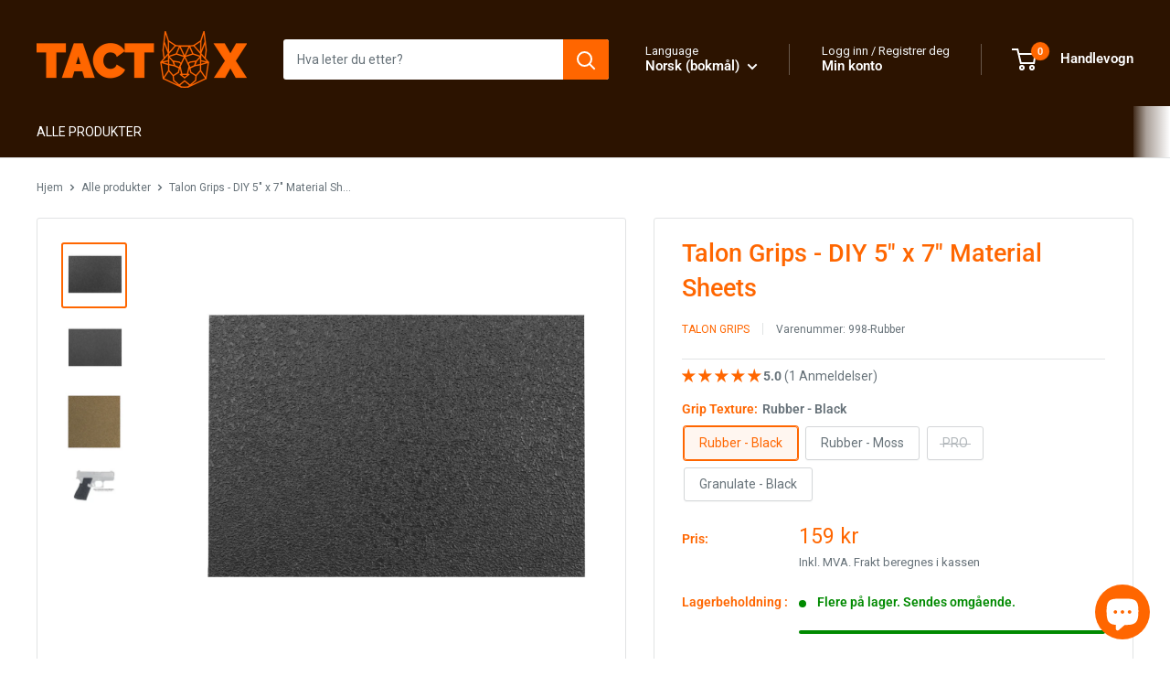

--- FILE ---
content_type: text/html; charset=utf-8
request_url: https://tactx.no/products/talon-grips-diy-5-x-7-material-sheets
body_size: 91830
content:
<!doctype html>

<html class="no-js" lang="nb">
  <head>
    <meta charset="utf-8">
    <meta name="viewport" content="width=device-width, initial-scale=1.0, height=device-height, minimum-scale=1.0, maximum-scale=1.0">
    <meta name="theme-color" content="#ff6600">

    <title>Talon Grips - DIY 5&quot; x 7&quot; Material Sheets</title><meta name="description" content="TALON Grips are textured, stick-on gun grips that help you get a secure hold on your firearm improving performance, safety, and confidence so you maintain control. Installation is quick and easy. The pistol grips will not move or shift once installed, however, they can be removed cleanly at any time, returning your pis"><link rel="canonical" href="https://tactx.no/products/talon-grips-diy-5-x-7-material-sheets"><link rel="shortcut icon" href="//tactx.no/cdn/shop/files/favicon_96x96_43382d4e-979c-4875-839d-5ab44b56b81e_96x96.png?v=1652957892" type="image/png"><link rel="preload" as="style" href="//tactx.no/cdn/shop/t/15/assets/theme.css?v=64896656854714595661760992313">
    <link rel="preload" as="script" href="//tactx.no/cdn/shop/t/15/assets/theme.js?v=100952596617660054121760992313">
    <link rel="preconnect" href="https://cdn.shopify.com">
    <link rel="preconnect" href="https://fonts.shopifycdn.com">
    <link rel="dns-prefetch" href="https://productreviews.shopifycdn.com">
    <link rel="dns-prefetch" href="https://ajax.googleapis.com">
    <link rel="dns-prefetch" href="https://maps.googleapis.com">
    <link rel="dns-prefetch" href="https://maps.gstatic.com">

    <meta property="og:type" content="product">
  <meta property="og:title" content="Talon Grips - DIY 5&quot; x 7&quot; Material Sheets"><meta property="og:image" content="http://tactx.no/cdn/shop/products/talon-grips-diy-5-x-7-material-sheets-603903.jpg?v=1738675563">
    <meta property="og:image:secure_url" content="https://tactx.no/cdn/shop/products/talon-grips-diy-5-x-7-material-sheets-603903.jpg?v=1738675563">
    <meta property="og:image:width" content="1280">
    <meta property="og:image:height" content="1280">
    <meta property="product:availability" content="in stock"><meta property="product:price:amount" content="159">
  <meta property="product:price:currency" content="NOK"><meta property="og:description" content="TALON Grips are textured, stick-on gun grips that help you get a secure hold on your firearm improving performance, safety, and confidence so you maintain control. Installation is quick and easy. The pistol grips will not move or shift once installed, however, they can be removed cleanly at any time, returning your pis"><meta property="og:url" content="https://tactx.no/products/talon-grips-diy-5-x-7-material-sheets">
<meta property="og:site_name" content="TactX"><meta name="twitter:card" content="summary"><meta name="twitter:title" content="Talon Grips - DIY 5&quot; x 7&quot; Material Sheets">
  <meta name="twitter:description" content="TALON Grips are textured, stick-on gun grips that help you get a secure hold on your firearm improving performance, safety, and confidence so you maintain control. Installation is quick and easy.
The pistol grips will not move or shift once installed, however, they can be removed cleanly at any time, returning your pistol to original factory condition. You can expect 1 to 3 or more years of benefits from a TALON Grip.
Read our do it yourself blog post: here">
  <meta name="twitter:image" content="https://tactx.no/cdn/shop/products/talon-grips-diy-5-x-7-material-sheets-603903_600x600_crop_center.jpg?v=1738675563">
    <link rel="preload" href="//tactx.no/cdn/fonts/roboto/roboto_n5.250d51708d76acbac296b0e21ede8f81de4e37aa.woff2" as="font" type="font/woff2" crossorigin><link rel="preload" href="//tactx.no/cdn/fonts/roboto/roboto_n4.2019d890f07b1852f56ce63ba45b2db45d852cba.woff2" as="font" type="font/woff2" crossorigin><style>
  @font-face {
  font-family: Roboto;
  font-weight: 500;
  font-style: normal;
  font-display: swap;
  src: url("//tactx.no/cdn/fonts/roboto/roboto_n5.250d51708d76acbac296b0e21ede8f81de4e37aa.woff2") format("woff2"),
       url("//tactx.no/cdn/fonts/roboto/roboto_n5.535e8c56f4cbbdea416167af50ab0ff1360a3949.woff") format("woff");
}

  @font-face {
  font-family: Roboto;
  font-weight: 400;
  font-style: normal;
  font-display: swap;
  src: url("//tactx.no/cdn/fonts/roboto/roboto_n4.2019d890f07b1852f56ce63ba45b2db45d852cba.woff2") format("woff2"),
       url("//tactx.no/cdn/fonts/roboto/roboto_n4.238690e0007583582327135619c5f7971652fa9d.woff") format("woff");
}

@font-face {
  font-family: Roboto;
  font-weight: 600;
  font-style: normal;
  font-display: swap;
  src: url("//tactx.no/cdn/fonts/roboto/roboto_n6.3d305d5382545b48404c304160aadee38c90ef9d.woff2") format("woff2"),
       url("//tactx.no/cdn/fonts/roboto/roboto_n6.bb37be020157f87e181e5489d5e9137ad60c47a2.woff") format("woff");
}

@font-face {
  font-family: Roboto;
  font-weight: 500;
  font-style: italic;
  font-display: swap;
  src: url("//tactx.no/cdn/fonts/roboto/roboto_i5.0ae24363bf5844e2ee3295d84078d36c9bd0faf4.woff2") format("woff2"),
       url("//tactx.no/cdn/fonts/roboto/roboto_i5.a9cdb6a43048799fe739d389c60b64059e33cf12.woff") format("woff");
}


  @font-face {
  font-family: Roboto;
  font-weight: 700;
  font-style: normal;
  font-display: swap;
  src: url("//tactx.no/cdn/fonts/roboto/roboto_n7.f38007a10afbbde8976c4056bfe890710d51dec2.woff2") format("woff2"),
       url("//tactx.no/cdn/fonts/roboto/roboto_n7.94bfdd3e80c7be00e128703d245c207769d763f9.woff") format("woff");
}

  @font-face {
  font-family: Roboto;
  font-weight: 400;
  font-style: italic;
  font-display: swap;
  src: url("//tactx.no/cdn/fonts/roboto/roboto_i4.57ce898ccda22ee84f49e6b57ae302250655e2d4.woff2") format("woff2"),
       url("//tactx.no/cdn/fonts/roboto/roboto_i4.b21f3bd061cbcb83b824ae8c7671a82587b264bf.woff") format("woff");
}

  @font-face {
  font-family: Roboto;
  font-weight: 700;
  font-style: italic;
  font-display: swap;
  src: url("//tactx.no/cdn/fonts/roboto/roboto_i7.7ccaf9410746f2c53340607c42c43f90a9005937.woff2") format("woff2"),
       url("//tactx.no/cdn/fonts/roboto/roboto_i7.49ec21cdd7148292bffea74c62c0df6e93551516.woff") format("woff");
}


  :root {
    --default-text-font-size : 15px;
    --base-text-font-size    : 14px;
    --heading-font-family    : Roboto, sans-serif;
    --heading-font-weight    : 500;
    --heading-font-style     : normal;
    --text-font-family       : Roboto, sans-serif;
    --text-font-weight       : 400;
    --text-font-style        : normal;
    --text-font-bolder-weight: 600;
    --text-link-decoration   : underline;

    --text-color               : #677279;
    --text-color-rgb           : 103, 114, 121;
    --heading-color            : #ff6600;
    --border-color             : #e1e3e4;
    --border-color-rgb         : 225, 227, 228;
    --form-border-color        : #d4d6d8;
    --accent-color             : #ff6600;
    --accent-color-rgb         : 255, 102, 0;
    --link-color               : #ff6600;
    --link-color-hover         : #b34700;
    --background               : #ffffff;
    --secondary-background     : #ffffff;
    --secondary-background-rgb : 255, 255, 255;
    --accent-background        : rgba(255, 102, 0, 0.08);

    --input-background: #ffffff;

    --error-color       : #ff0000;
    --error-background  : rgba(255, 0, 0, 0.07);
    --success-color     : #00aa00;
    --success-background: rgba(0, 170, 0, 0.11);

    --primary-button-background      : #ff6600;
    --primary-button-background-rgb  : 255, 102, 0;
    --primary-button-text-color      : #ffffff;
    --secondary-button-background    : #ff6600;
    --secondary-button-background-rgb: 255, 102, 0;
    --secondary-button-text-color    : #ffffff;

    --header-background      : #2c1300;
    --header-text-color      : #ffffff;
    --header-light-text-color: #f3f5f6;
    --header-border-color    : rgba(243, 245, 246, 0.3);
    --header-accent-color    : #ff6600;

    --footer-background-color:    #2c1300;
    --footer-heading-text-color:  #ff6600;
    --footer-body-text-color:     #ffffff;
    --footer-body-text-color-rgb: 255, 255, 255;
    --footer-accent-color:        #ff6600;
    --footer-accent-color-rgb:    255, 102, 0;
    --footer-border:              none;
    
    --flickity-arrow-color: #abb1b4;--product-on-sale-accent           : #ff6600;
    --product-on-sale-accent-rgb       : 255, 102, 0;
    --product-on-sale-color            : #ffffff;
    --product-in-stock-color           : #008a00;
    --product-low-stock-color          : #ee0000;
    --product-sold-out-color           : #8a9297;
    --product-custom-label-1-background: #008a00;
    --product-custom-label-1-color     : #ffffff;
    --product-custom-label-2-background: #00a500;
    --product-custom-label-2-color     : #ffffff;
    --product-review-star-color        : #ff6600;

    --mobile-container-gutter : 20px;
    --desktop-container-gutter: 40px;

    /* Shopify related variables */
    --payment-terms-background-color: #ffffff;
  }
</style>

<script>
  // IE11 does not have support for CSS variables, so we have to polyfill them
  if (!(((window || {}).CSS || {}).supports && window.CSS.supports('(--a: 0)'))) {
    const script = document.createElement('script');
    script.type = 'text/javascript';
    script.src = 'https://cdn.jsdelivr.net/npm/css-vars-ponyfill@2';
    script.onload = function() {
      cssVars({});
    };

    document.getElementsByTagName('head')[0].appendChild(script);
  }
</script>

<script>window.performance && window.performance.mark && window.performance.mark('shopify.content_for_header.start');</script><meta name="google-site-verification" content="HsGci5etV-SKJf-qWXayvhGOF28bX3BTxSZZFEHYT3M">
<meta name="facebook-domain-verification" content="cu9lmre0axep05sqec3igia9e7ci6c">
<meta name="facebook-domain-verification" content="kyc7ekwylnd0zxmuw848r83ahyetjd">
<meta name="facebook-domain-verification" content="43uk23d3huezc4whvvdkqcv8ge3kzy">
<meta id="shopify-digital-wallet" name="shopify-digital-wallet" content="/53472723137/digital_wallets/dialog">
<link rel="alternate" hreflang="x-default" href="https://tactx.no/products/talon-grips-diy-5-x-7-material-sheets">
<link rel="alternate" hreflang="nb" href="https://tactx.no/products/talon-grips-diy-5-x-7-material-sheets">
<link rel="alternate" hreflang="en" href="https://tactx.no/en/products/talon-grips-diy-5-x-7-material-sheets">
<link rel="alternate" hreflang="en-AT" href="https://tactx.no/en-eu/products/talon-grips-diy-5-x-7-material-sheets">
<link rel="alternate" hreflang="en-BE" href="https://tactx.no/en-eu/products/talon-grips-diy-5-x-7-material-sheets">
<link rel="alternate" hreflang="en-BG" href="https://tactx.no/en-eu/products/talon-grips-diy-5-x-7-material-sheets">
<link rel="alternate" hreflang="en-CY" href="https://tactx.no/en-eu/products/talon-grips-diy-5-x-7-material-sheets">
<link rel="alternate" hreflang="en-CZ" href="https://tactx.no/en-eu/products/talon-grips-diy-5-x-7-material-sheets">
<link rel="alternate" hreflang="en-EE" href="https://tactx.no/en-eu/products/talon-grips-diy-5-x-7-material-sheets">
<link rel="alternate" hreflang="en-ES" href="https://tactx.no/en-eu/products/talon-grips-diy-5-x-7-material-sheets">
<link rel="alternate" hreflang="en-FI" href="https://tactx.no/en-eu/products/talon-grips-diy-5-x-7-material-sheets">
<link rel="alternate" hreflang="en-FR" href="https://tactx.no/en-eu/products/talon-grips-diy-5-x-7-material-sheets">
<link rel="alternate" hreflang="en-GR" href="https://tactx.no/en-eu/products/talon-grips-diy-5-x-7-material-sheets">
<link rel="alternate" hreflang="en-HR" href="https://tactx.no/en-eu/products/talon-grips-diy-5-x-7-material-sheets">
<link rel="alternate" hreflang="en-HU" href="https://tactx.no/en-eu/products/talon-grips-diy-5-x-7-material-sheets">
<link rel="alternate" hreflang="en-IE" href="https://tactx.no/en-eu/products/talon-grips-diy-5-x-7-material-sheets">
<link rel="alternate" hreflang="en-IT" href="https://tactx.no/en-eu/products/talon-grips-diy-5-x-7-material-sheets">
<link rel="alternate" hreflang="en-LT" href="https://tactx.no/en-eu/products/talon-grips-diy-5-x-7-material-sheets">
<link rel="alternate" hreflang="en-LU" href="https://tactx.no/en-eu/products/talon-grips-diy-5-x-7-material-sheets">
<link rel="alternate" hreflang="en-LV" href="https://tactx.no/en-eu/products/talon-grips-diy-5-x-7-material-sheets">
<link rel="alternate" hreflang="en-MT" href="https://tactx.no/en-eu/products/talon-grips-diy-5-x-7-material-sheets">
<link rel="alternate" hreflang="en-NL" href="https://tactx.no/en-eu/products/talon-grips-diy-5-x-7-material-sheets">
<link rel="alternate" hreflang="en-PL" href="https://tactx.no/en-eu/products/talon-grips-diy-5-x-7-material-sheets">
<link rel="alternate" hreflang="en-PT" href="https://tactx.no/en-eu/products/talon-grips-diy-5-x-7-material-sheets">
<link rel="alternate" hreflang="en-RO" href="https://tactx.no/en-eu/products/talon-grips-diy-5-x-7-material-sheets">
<link rel="alternate" hreflang="en-SI" href="https://tactx.no/en-eu/products/talon-grips-diy-5-x-7-material-sheets">
<link rel="alternate" hreflang="en-SK" href="https://tactx.no/en-eu/products/talon-grips-diy-5-x-7-material-sheets">
<link rel="alternate" hreflang="en-DE" href="https://tactx.no/en-eu/products/talon-grips-diy-5-x-7-material-sheets">
<link rel="alternate" type="application/json+oembed" href="https://tactx.no/products/talon-grips-diy-5-x-7-material-sheets.oembed">
<script async="async" src="/checkouts/internal/preloads.js?locale=nb-NO"></script>
<script id="shopify-features" type="application/json">{"accessToken":"d3bdbc76b825fb67995d250790df9aba","betas":["rich-media-storefront-analytics"],"domain":"tactx.no","predictiveSearch":true,"shopId":53472723137,"locale":"nb"}</script>
<script>var Shopify = Shopify || {};
Shopify.shop = "tactx-no.myshopify.com";
Shopify.locale = "nb";
Shopify.currency = {"active":"NOK","rate":"1.0"};
Shopify.country = "NO";
Shopify.theme = {"name":"Warehouse - Lynxgear Versjon 11\/2025","id":174384054465,"schema_name":"Warehouse","schema_version":"6.7.0","theme_store_id":871,"role":"main"};
Shopify.theme.handle = "null";
Shopify.theme.style = {"id":null,"handle":null};
Shopify.cdnHost = "tactx.no/cdn";
Shopify.routes = Shopify.routes || {};
Shopify.routes.root = "/";</script>
<script type="module">!function(o){(o.Shopify=o.Shopify||{}).modules=!0}(window);</script>
<script>!function(o){function n(){var o=[];function n(){o.push(Array.prototype.slice.apply(arguments))}return n.q=o,n}var t=o.Shopify=o.Shopify||{};t.loadFeatures=n(),t.autoloadFeatures=n()}(window);</script>
<script id="shop-js-analytics" type="application/json">{"pageType":"product"}</script>
<script defer="defer" async type="module" src="//tactx.no/cdn/shopifycloud/shop-js/modules/v2/client.init-shop-cart-sync_Cq55waMD.nb.esm.js"></script>
<script defer="defer" async type="module" src="//tactx.no/cdn/shopifycloud/shop-js/modules/v2/chunk.common_DIOnffBL.esm.js"></script>
<script defer="defer" async type="module" src="//tactx.no/cdn/shopifycloud/shop-js/modules/v2/chunk.modal_DOnzx6pZ.esm.js"></script>
<script type="module">
  await import("//tactx.no/cdn/shopifycloud/shop-js/modules/v2/client.init-shop-cart-sync_Cq55waMD.nb.esm.js");
await import("//tactx.no/cdn/shopifycloud/shop-js/modules/v2/chunk.common_DIOnffBL.esm.js");
await import("//tactx.no/cdn/shopifycloud/shop-js/modules/v2/chunk.modal_DOnzx6pZ.esm.js");

  window.Shopify.SignInWithShop?.initShopCartSync?.({"fedCMEnabled":true,"windoidEnabled":true});

</script>
<script>(function() {
  var isLoaded = false;
  function asyncLoad() {
    if (isLoaded) return;
    isLoaded = true;
    var urls = ["https:\/\/ecommplugins-scripts.trustpilot.com\/v2.1\/js\/header.min.js?settings=eyJrZXkiOiJoa1JWR2lDOGk4Z0NUZUU0In0=\u0026v=2.5\u0026shop=tactx-no.myshopify.com","https:\/\/ecommplugins-trustboxsettings.trustpilot.com\/tactx-no.myshopify.com.js?settings=1669476973808\u0026shop=tactx-no.myshopify.com","https:\/\/widgetic.com\/sdk\/sdk.js?shop=tactx-no.myshopify.com","https:\/\/advanced-payment-icons.kalis.no\/shop\/tactx-no.myshopify.com\/script\/tactx-no.myshopify.com.js?ver=20251031135939_937\u0026shop=tactx-no.myshopify.com","https:\/\/d33a6lvgbd0fej.cloudfront.net\/script_tag\/secomapp.scripttag.js?shop=tactx-no.myshopify.com"];
    for (var i = 0; i < urls.length; i++) {
      var s = document.createElement('script');
      s.type = 'text/javascript';
      s.async = true;
      s.src = urls[i];
      var x = document.getElementsByTagName('script')[0];
      x.parentNode.insertBefore(s, x);
    }
  };
  if(window.attachEvent) {
    window.attachEvent('onload', asyncLoad);
  } else {
    window.addEventListener('load', asyncLoad, false);
  }
})();</script>
<script id="__st">var __st={"a":53472723137,"offset":3600,"reqid":"23529e5c-b3c0-462e-a10d-50db0d359b70-1769103183","pageurl":"tactx.no\/products\/talon-grips-diy-5-x-7-material-sheets","u":"249e16c04df1","p":"product","rtyp":"product","rid":7413980528833};</script>
<script>window.ShopifyPaypalV4VisibilityTracking = true;</script>
<script id="captcha-bootstrap">!function(){'use strict';const t='contact',e='account',n='new_comment',o=[[t,t],['blogs',n],['comments',n],[t,'customer']],c=[[e,'customer_login'],[e,'guest_login'],[e,'recover_customer_password'],[e,'create_customer']],r=t=>t.map((([t,e])=>`form[action*='/${t}']:not([data-nocaptcha='true']) input[name='form_type'][value='${e}']`)).join(','),a=t=>()=>t?[...document.querySelectorAll(t)].map((t=>t.form)):[];function s(){const t=[...o],e=r(t);return a(e)}const i='password',u='form_key',d=['recaptcha-v3-token','g-recaptcha-response','h-captcha-response',i],f=()=>{try{return window.sessionStorage}catch{return}},m='__shopify_v',_=t=>t.elements[u];function p(t,e,n=!1){try{const o=window.sessionStorage,c=JSON.parse(o.getItem(e)),{data:r}=function(t){const{data:e,action:n}=t;return t[m]||n?{data:e,action:n}:{data:t,action:n}}(c);for(const[e,n]of Object.entries(r))t.elements[e]&&(t.elements[e].value=n);n&&o.removeItem(e)}catch(o){console.error('form repopulation failed',{error:o})}}const l='form_type',E='cptcha';function T(t){t.dataset[E]=!0}const w=window,h=w.document,L='Shopify',v='ce_forms',y='captcha';let A=!1;((t,e)=>{const n=(g='f06e6c50-85a8-45c8-87d0-21a2b65856fe',I='https://cdn.shopify.com/shopifycloud/storefront-forms-hcaptcha/ce_storefront_forms_captcha_hcaptcha.v1.5.2.iife.js',D={infoText:'Beskyttet av hCaptcha',privacyText:'Personvern',termsText:'Vilkår'},(t,e,n)=>{const o=w[L][v],c=o.bindForm;if(c)return c(t,g,e,D).then(n);var r;o.q.push([[t,g,e,D],n]),r=I,A||(h.body.append(Object.assign(h.createElement('script'),{id:'captcha-provider',async:!0,src:r})),A=!0)});var g,I,D;w[L]=w[L]||{},w[L][v]=w[L][v]||{},w[L][v].q=[],w[L][y]=w[L][y]||{},w[L][y].protect=function(t,e){n(t,void 0,e),T(t)},Object.freeze(w[L][y]),function(t,e,n,w,h,L){const[v,y,A,g]=function(t,e,n){const i=e?o:[],u=t?c:[],d=[...i,...u],f=r(d),m=r(i),_=r(d.filter((([t,e])=>n.includes(e))));return[a(f),a(m),a(_),s()]}(w,h,L),I=t=>{const e=t.target;return e instanceof HTMLFormElement?e:e&&e.form},D=t=>v().includes(t);t.addEventListener('submit',(t=>{const e=I(t);if(!e)return;const n=D(e)&&!e.dataset.hcaptchaBound&&!e.dataset.recaptchaBound,o=_(e),c=g().includes(e)&&(!o||!o.value);(n||c)&&t.preventDefault(),c&&!n&&(function(t){try{if(!f())return;!function(t){const e=f();if(!e)return;const n=_(t);if(!n)return;const o=n.value;o&&e.removeItem(o)}(t);const e=Array.from(Array(32),(()=>Math.random().toString(36)[2])).join('');!function(t,e){_(t)||t.append(Object.assign(document.createElement('input'),{type:'hidden',name:u})),t.elements[u].value=e}(t,e),function(t,e){const n=f();if(!n)return;const o=[...t.querySelectorAll(`input[type='${i}']`)].map((({name:t})=>t)),c=[...d,...o],r={};for(const[a,s]of new FormData(t).entries())c.includes(a)||(r[a]=s);n.setItem(e,JSON.stringify({[m]:1,action:t.action,data:r}))}(t,e)}catch(e){console.error('failed to persist form',e)}}(e),e.submit())}));const S=(t,e)=>{t&&!t.dataset[E]&&(n(t,e.some((e=>e===t))),T(t))};for(const o of['focusin','change'])t.addEventListener(o,(t=>{const e=I(t);D(e)&&S(e,y())}));const B=e.get('form_key'),M=e.get(l),P=B&&M;t.addEventListener('DOMContentLoaded',(()=>{const t=y();if(P)for(const e of t)e.elements[l].value===M&&p(e,B);[...new Set([...A(),...v().filter((t=>'true'===t.dataset.shopifyCaptcha))])].forEach((e=>S(e,t)))}))}(h,new URLSearchParams(w.location.search),n,t,e,['guest_login'])})(!0,!0)}();</script>
<script integrity="sha256-4kQ18oKyAcykRKYeNunJcIwy7WH5gtpwJnB7kiuLZ1E=" data-source-attribution="shopify.loadfeatures" defer="defer" src="//tactx.no/cdn/shopifycloud/storefront/assets/storefront/load_feature-a0a9edcb.js" crossorigin="anonymous"></script>
<script data-source-attribution="shopify.dynamic_checkout.dynamic.init">var Shopify=Shopify||{};Shopify.PaymentButton=Shopify.PaymentButton||{isStorefrontPortableWallets:!0,init:function(){window.Shopify.PaymentButton.init=function(){};var t=document.createElement("script");t.src="https://tactx.no/cdn/shopifycloud/portable-wallets/latest/portable-wallets.nb.js",t.type="module",document.head.appendChild(t)}};
</script>
<script data-source-attribution="shopify.dynamic_checkout.buyer_consent">
  function portableWalletsHideBuyerConsent(e){var t=document.getElementById("shopify-buyer-consent"),n=document.getElementById("shopify-subscription-policy-button");t&&n&&(t.classList.add("hidden"),t.setAttribute("aria-hidden","true"),n.removeEventListener("click",e))}function portableWalletsShowBuyerConsent(e){var t=document.getElementById("shopify-buyer-consent"),n=document.getElementById("shopify-subscription-policy-button");t&&n&&(t.classList.remove("hidden"),t.removeAttribute("aria-hidden"),n.addEventListener("click",e))}window.Shopify?.PaymentButton&&(window.Shopify.PaymentButton.hideBuyerConsent=portableWalletsHideBuyerConsent,window.Shopify.PaymentButton.showBuyerConsent=portableWalletsShowBuyerConsent);
</script>
<script data-source-attribution="shopify.dynamic_checkout.cart.bootstrap">document.addEventListener("DOMContentLoaded",(function(){function t(){return document.querySelector("shopify-accelerated-checkout-cart, shopify-accelerated-checkout")}if(t())Shopify.PaymentButton.init();else{new MutationObserver((function(e,n){t()&&(Shopify.PaymentButton.init(),n.disconnect())})).observe(document.body,{childList:!0,subtree:!0})}}));
</script>

<script>window.performance && window.performance.mark && window.performance.mark('shopify.content_for_header.end');</script><link rel="stylesheet" href="//tactx.no/cdn/shop/t/15/assets/theme.css?v=64896656854714595661760992313">

    <script type="application/ld+json">{"@context":"http:\/\/schema.org\/","@id":"\/products\/talon-grips-diy-5-x-7-material-sheets#product","@type":"ProductGroup","brand":{"@type":"Brand","name":"Talon Grips"},"category":"Våpengrep","description":"TALON Grips are textured, stick-on gun grips that help you get a secure hold on your firearm improving performance, safety, and confidence so you maintain control. Installation is quick and easy.\nThe pistol grips will not move or shift once installed, however, they can be removed cleanly at any time, returning your pistol to original factory condition. You can expect 1 to 3 or more years of benefits from a TALON Grip.\nRead our do it yourself blog post: here","hasVariant":[{"@id":"\/products\/talon-grips-diy-5-x-7-material-sheets?variant=42108927115457#variant","@type":"Product","image":"https:\/\/tactx.no\/cdn\/shop\/products\/talon-grips-diy-5-x-7-material-sheets-603903.jpg?v=1738675563\u0026width=1920","name":"Talon Grips - DIY 5\" x 7\" Material Sheets - Rubber - Black","offers":{"@id":"\/products\/talon-grips-diy-5-x-7-material-sheets?variant=42108927115457#offer","@type":"Offer","availability":"http:\/\/schema.org\/InStock","price":"159.00","priceCurrency":"NOK","url":"https:\/\/tactx.no\/products\/talon-grips-diy-5-x-7-material-sheets?variant=42108927115457"},"sku":"998-Rubber"},{"@id":"\/products\/talon-grips-diy-5-x-7-material-sheets?variant=42108927148225#variant","@type":"Product","image":"https:\/\/tactx.no\/cdn\/shop\/products\/talon-grips-diy-5-x-7-material-sheets-752241.jpg?v=1738675563\u0026width=1920","name":"Talon Grips - DIY 5\" x 7\" Material Sheets - Rubber - Moss","offers":{"@id":"\/products\/talon-grips-diy-5-x-7-material-sheets?variant=42108927148225#offer","@type":"Offer","availability":"http:\/\/schema.org\/InStock","price":"159.00","priceCurrency":"NOK","url":"https:\/\/tactx.no\/products\/talon-grips-diy-5-x-7-material-sheets?variant=42108927148225"},"sku":"998-Moss"},{"@id":"\/products\/talon-grips-diy-5-x-7-material-sheets?variant=42108927180993#variant","@type":"Product","image":"https:\/\/tactx.no\/cdn\/shop\/products\/talon-grips-diy-5-x-7-material-sheets-737925.jpg?v=1738675563\u0026width=1920","name":"Talon Grips - DIY 5\" x 7\" Material Sheets - PRO","offers":{"@id":"\/products\/talon-grips-diy-5-x-7-material-sheets?variant=42108927180993#offer","@type":"Offer","availability":"http:\/\/schema.org\/OutOfStock","price":"349.00","priceCurrency":"NOK","url":"https:\/\/tactx.no\/products\/talon-grips-diy-5-x-7-material-sheets?variant=42108927180993"},"sku":"998-PRO"},{"@id":"\/products\/talon-grips-diy-5-x-7-material-sheets?variant=42108927213761#variant","@type":"Product","image":"https:\/\/tactx.no\/cdn\/shop\/products\/talon-grips-diy-5-x-7-material-sheets-737925.jpg?v=1738675563\u0026width=1920","name":"Talon Grips - DIY 5\" x 7\" Material Sheets - Granulate - Black","offers":{"@id":"\/products\/talon-grips-diy-5-x-7-material-sheets?variant=42108927213761#offer","@type":"Offer","availability":"http:\/\/schema.org\/InStock","price":"159.00","priceCurrency":"NOK","url":"https:\/\/tactx.no\/products\/talon-grips-diy-5-x-7-material-sheets?variant=42108927213761"},"sku":"998-Granulate"}],"name":"Talon Grips - DIY 5\" x 7\" Material Sheets","productGroupID":"7413980528833","url":"https:\/\/tactx.no\/products\/talon-grips-diy-5-x-7-material-sheets"}</script><script type="application/ld+json">
  {
    "@context": "https://schema.org",
    "@type": "BreadcrumbList",
    "itemListElement": [{
        "@type": "ListItem",
        "position": 1,
        "name": "Hjem",
        "item": "https://tactx.no"
      },{
            "@type": "ListItem",
            "position": 2,
            "name": "Talon Grips - DIY 5\" x 7\" Material Sheets",
            "item": "https://tactx.no/products/talon-grips-diy-5-x-7-material-sheets"
          }]
  }
</script>

    <script>
      // This allows to expose several variables to the global scope, to be used in scripts
      window.theme = {
        pageType: "product",
        cartCount: 0,
        moneyFormat: "\u003cspan class=money\u003e{{ amount_no_decimals_with_comma_separator }} kr\u003c\/span\u003e",
        moneyWithCurrencyFormat: "\u003cspan class=money\u003e{{ amount_no_decimals_with_comma_separator }} kr\u003c\/span\u003e",
        currencyCodeEnabled: false,
        showDiscount: true,
        discountMode: "percentage",
        cartType: "drawer"
      };

      window.routes = {
        rootUrl: "\/",
        rootUrlWithoutSlash: '',
        cartUrl: "\/cart",
        cartAddUrl: "\/cart\/add",
        cartChangeUrl: "\/cart\/change",
        searchUrl: "\/search",
        productRecommendationsUrl: "\/recommendations\/products"
      };

      window.languages = {
        productRegularPrice: "Ordinær pris",
        productSalePrice: "Salgspris",
        collectionOnSaleLabel: "SPAR {{savings}}",
        productFormUnavailable: "Utilgjengelig",
        productFormAddToCart: "LEGG I HANDLEKURV",
        productFormPreOrder: "Legg i handlekurv",
        productFormSoldOut: "UTSOLGT",
        productAdded: "Produktet har blitt lagt I din handlekurv",
        productAddedShort: "Lagt til!",
        shippingEstimatorNoResults: "Ingen frakt ble funnet på adressen din.",
        shippingEstimatorOneResult: "Det er én fraktpris for adressen din:",
        shippingEstimatorMultipleResults: "Det er {{count}} fraktpriser for adressen din:",
        shippingEstimatorErrors: "Det er noen feil:"
      };

      document.documentElement.className = document.documentElement.className.replace('no-js', 'js');
    </script><script src="//tactx.no/cdn/shop/t/15/assets/theme.js?v=100952596617660054121760992313" defer></script>
    <script src="//tactx.no/cdn/shop/t/15/assets/custom.js?v=102476495355921946141760992314" defer></script><script>
        (function () {
          window.onpageshow = function() {
            // We force re-freshing the cart content onpageshow, as most browsers will serve a cache copy when hitting the
            // back button, which cause staled data
            document.documentElement.dispatchEvent(new CustomEvent('cart:refresh', {
              bubbles: true,
              detail: {scrollToTop: false}
            }));
          };
        })();
      </script><script>
      // Custom script to auto-add Export License product when order requires it
window.addEventListener('load', async () => {
  const originalFetch = window.fetch;
  window.fetch = async (...args) => {
    const response = await originalFetch(...args);

    // Detect successful add-to-cart requests
    const url = typeof args[0] === 'string' ? args[0] : args[0]?.url || '';
    if (url.includes('/cart/add.js') && response.ok) {
      const addedData = await response.clone().json();

      // Handle both single item and multi-item adds
      const addedItems = Array.isArray(addedData) ? addedData : [addedData];

      const variantIds = addedItems.map(item => item.id || item.variant_id).filter(Boolean);

      // Get current country/market (works with Markets / multi-currency + geolocation)
      let countryCode = window.Shopify?.country || 'XX';
      if (countryCode === 'XX') {
        try {
          const loc = await (await fetch('/localization.json')).json();
          countryCode = loc.country.iso_code;
        } catch (e) {}
      }

      const allowedCountries = ['US', 'CA', 'GB', 'NO']; // ← change to your locales

      if (!allowedCountries.includes(countryCode)) {
        return response; // wrong country, do nothing
      }

      const giftVariantId = 41583981691073; // ← number only, e.g. 4412345678901

      for (const variantId of variantIds) {
        try {
          const variantRes = await fetch(`/variants/${variantId}.json`);
          if (!variantRes.ok) continue;

          const { product } = await variantRes.json();

          // Metafields come as an array in the .json endpoint
          const triggerMf = (product.metafields || []).find(
            mf => mf.namespace === 'your_namespace' && mf.key === 'trigger_gift' && mf.value === 'true'
          );
          // doesnt get here
      //  window.alert(giftVariantId);

          //if (triggerMf) {
          if (true) {
            // Optional: only add gift once per cart (uncomment if you want that)
            // const cart = await (await fetch('/cart.js')).json();
            // if (cart.items.some(item => item.variant_id === giftVariantId || item.id === giftVariantId)) continue;
// this works!
            await fetch('/cart/add.js', {
              method: 'POST',
              headers: { 'Content-Type': 'application/json' },
              body: JSON.stringify({
                items: [{
                  id: giftVariantId,
                  quantity: 1,
                  properties: { '_fee': 'Required for cart item(s)' } // optional line item property
                }]
              })
            });

            // Force cart drawer / notification refresh (works in Dawn + most themes)
            document.documentElement.dispatchEvent(new CustomEvent('cart:refresh', { bubbles: true }));
          }
        } catch (e) {
          console.error('Export License Fee add error:', e);
        }
      }
    }

    return response;
  };
});
    </script>

  <script type="text/javascript">if(typeof window.hulkappsWishlist === 'undefined') {
                            window.hulkappsWishlist = {};
                        }
                        window.hulkappsWishlist.baseURL = '/apps/advanced-wishlist/api';
                        window.hulkappsWishlist.hasAppBlockSupport = '1';
                        </script>
<!-- BEGIN app block: shopify://apps/boostpop-popups-banners/blocks/app-embed/8b4a8c56-21b5-437e-95f9-cd5dc65ceb49 --><script>
    // Create app element in main document for widget to render to
    function createAppElement() {
        var appDiv = document.createElement('div');
        appDiv.id = 'boost-pop-container';
        appDiv.style = 'display: block !important';

        document.body.appendChild(appDiv);
    }

    // Load widget script and move to Shadow DOM after load
    function loadWidgetScript() {
        var script = document.createElement('script');

        script.src = 'https://cdn.shopify.com/extensions/019bc7a2-55ac-7a12-89a5-64876df14eba/boost-pop-up-21/assets/ap.min.js';
        script.async = true;

        document.head.appendChild(script);
    }

    function initializeApp() {
        createAppElement();
        loadWidgetScript();
    }

    // Execute immediately if DOM is already loaded, otherwise wait for DOMContentLoaded
    if (document.readyState === 'loading') {
        document.addEventListener('DOMContentLoaded', initializeApp);
    } else {
        initializeApp();
    }
</script>

<script src="https://cdn.shopify.com/extensions/019bc7a2-55ac-7a12-89a5-64876df14eba/boost-pop-up-21/assets/polyfill.min.js" async></script>
<script src="https://cdn.shopify.com/extensions/019bc7a2-55ac-7a12-89a5-64876df14eba/boost-pop-up-21/assets/maska.js" async></script>

<script>
    // Function to make IE9+ support forEach:
    if (window.NodeList && !NodeList.prototype.forEach) {
        NodeList.prototype.forEach = Array.prototype.forEach;
    }
</script>

<!-- END app block --><!-- BEGIN app block: shopify://apps/tinyseo/blocks/breadcrumbs-json-ld-embed/0605268f-f7c4-4e95-b560-e43df7d59ae4 --><script type="application/ld+json" id="tinyimg-breadcrumbs-json-ld">
      {
        "@context": "https://schema.org",
        "@type": "BreadcrumbList",
        "itemListElement": [
          {
            "@type": "ListItem",
            "position": 1,
            "item": {
              "@id": "https://tactx.no",
          "name": "Home"
        }
      }
      
        
        
      ,{
        "@type": "ListItem",
        "position": 2,
        "item": {
          "@id": "https://tactx.no/products/talon-grips-diy-5-x-7-material-sheets",
          "name": "Talon Grips - DIY 5&quot; x 7&quot; Material Sheets"
        }
      }
      
      ]
    }
  </script>
<!-- END app block --><!-- BEGIN app block: shopify://apps/judge-me-reviews/blocks/judgeme_core/61ccd3b1-a9f2-4160-9fe9-4fec8413e5d8 --><!-- Start of Judge.me Core -->






<link rel="dns-prefetch" href="https://cdnwidget.judge.me">
<link rel="dns-prefetch" href="https://cdn.judge.me">
<link rel="dns-prefetch" href="https://cdn1.judge.me">
<link rel="dns-prefetch" href="https://api.judge.me">

<script data-cfasync='false' class='jdgm-settings-script'>window.jdgmSettings={"pagination":5,"disable_web_reviews":false,"badge_no_review_text":" Ingen anmeldelser","badge_n_reviews_text":"\u003cb\u003e{{ average_rating_1_decimal }}\u003c/b\u003e ({{ n }} Anmeldelser)","badge_star_color":"#ff6600","hide_badge_preview_if_no_reviews":false,"badge_hide_text":false,"enforce_center_preview_badge":false,"widget_title":"Kundeanmeldelser","widget_open_form_text":"Skriv en anmeldelse","widget_close_form_text":"Avbryt anmeldelse","widget_refresh_page_text":"Oppdater siden","widget_summary_text":"Basert på {{ number_of_reviews }} anmeldelse/anmeldelser","widget_no_review_text":"Vær den første til å skrive en anmeldelse","widget_name_field_text":"Visningsnavn","widget_verified_name_field_text":"Verifisert Navn (offentlig)","widget_name_placeholder_text":"Visningsnavn","widget_required_field_error_text":"Dette feltet er påkrevd.","widget_email_field_text":"E-postadresse","widget_verified_email_field_text":"Verifisert E-post (privat, kan ikke redigeres)","widget_email_placeholder_text":"Din e-postadresse","widget_email_field_error_text":"Vennligst skriv inn en gyldig e-postadresse.","widget_rating_field_text":"Vurdering","widget_review_title_field_text":"Anmeldelsestitel","widget_review_title_placeholder_text":"Gi anmeldelsen din en tittel","widget_review_body_field_text":"Anmeldelsesinnhold","widget_review_body_placeholder_text":"Begynn å skrive her...","widget_pictures_field_text":"Bilde/Video (valgfritt)","widget_submit_review_text":"Send inn anmeldelse","widget_submit_verified_review_text":"Send inn Verifisert Anmeldelse","widget_submit_success_msg_with_auto_publish":"Takk! Vennligst oppdater siden om noen øyeblikk for å se anmeldelsen din. Du kan fjerne eller redigere anmeldelsen din ved å logge inn på \u003ca href='https://judge.me/login' target='_blank' rel='nofollow noopener'\u003eJudge.me\u003c/a\u003e","widget_submit_success_msg_no_auto_publish":"Takk! Anmeldelsen din vil bli publisert så snart den er godkjent av butikkadministratoren. Du kan fjerne eller redigere anmeldelsen din ved å logge inn på \u003ca href='https://judge.me/login' target='_blank' rel='nofollow noopener'\u003eJudge.me\u003c/a\u003e","widget_show_default_reviews_out_of_total_text":"Viser {{ n_reviews_shown }} av {{ n_reviews }} anmeldelser.","widget_show_all_link_text":"Vis alle","widget_show_less_link_text":"Vis mindre","widget_author_said_text":"{{ reviewer_name }} sa:","widget_days_text":"{{ n }} dager siden","widget_weeks_text":"{{ n }} uke/uker siden","widget_months_text":"{{ n }} måned/måneder siden","widget_years_text":"{{ n }} år siden","widget_yesterday_text":"I går","widget_today_text":"I dag","widget_replied_text":"\u003e\u003e {{ shop_name }} svarte:","widget_read_more_text":"Les mer","widget_reviewer_name_as_initial":"","widget_rating_filter_color":"#FF6600","widget_rating_filter_see_all_text":"Se alle anmeldelser","widget_sorting_most_recent_text":"Nyeste","widget_sorting_highest_rating_text":"Høyeste vurdering","widget_sorting_lowest_rating_text":"Laveste vurdering","widget_sorting_with_pictures_text":"Kun bilder","widget_sorting_most_helpful_text":"Mest nyttig","widget_open_question_form_text":"Still et spørsmål","widget_reviews_subtab_text":"Anmeldelser","widget_questions_subtab_text":"Spørsmål","widget_question_label_text":"Spørsmål","widget_answer_label_text":"Svar","widget_question_placeholder_text":"Skriv spørsmålet ditt her","widget_submit_question_text":"Send inn spørsmål","widget_question_submit_success_text":"Takk for spørsmålet ditt! Vi vil varsle deg når det blir besvart.","widget_star_color":"#ff6600","verified_badge_text":"VERIFIED","verified_badge_bg_color":"#FF6600","verified_badge_text_color":"","verified_badge_placement":"left-of-reviewer-name","widget_review_max_height":"","widget_hide_border":true,"widget_social_share":false,"widget_thumb":true,"widget_review_location_show":false,"widget_location_format":"country_only","all_reviews_include_out_of_store_products":true,"all_reviews_out_of_store_text":"(utsolgt i butikken)","all_reviews_pagination":100,"all_reviews_product_name_prefix_text":"om","enable_review_pictures":true,"enable_question_anwser":true,"widget_theme":"align","review_date_format":"dd/mm/yyyy","default_sort_method":"highest-rating","widget_product_reviews_subtab_text":"Produktanmeldelser","widget_shop_reviews_subtab_text":"Butikkanmeldelser","widget_other_products_reviews_text":"Anmeldelser for andre produkter","widget_store_reviews_subtab_text":"Butikkanmeldelser","widget_no_store_reviews_text":"Denne butikken har enda ikke fått noen anmeldelser","widget_web_restriction_product_reviews_text":"Dette produktet har enda ikke fått noen anmeldelser","widget_no_items_text":"Ingen elementer funnet","widget_show_more_text":"Vis mer","widget_write_a_store_review_text":"Skriv en butikkanmeldelse","widget_other_languages_heading":"Anmeldelser på andre språk","widget_translate_review_text":"Oversett anmeldelse til {{ language }}","widget_translating_review_text":"Oversetter...","widget_show_original_translation_text":"Vis original ({{ language }})","widget_translate_review_failed_text":"Anmeldelsen kunne ikke oversettes.","widget_translate_review_retry_text":"Prøv igjen","widget_translate_review_try_again_later_text":"Prøv igjen senere","show_product_url_for_grouped_product":false,"widget_sorting_pictures_first_text":"Bilder først","show_pictures_on_all_rev_page_mobile":false,"show_pictures_on_all_rev_page_desktop":false,"floating_tab_hide_mobile_install_preference":false,"floating_tab_button_name":"★ Anmeldelser","floating_tab_title":"La kundene snakke for oss","floating_tab_button_color":"","floating_tab_button_background_color":"","floating_tab_url":"","floating_tab_url_enabled":false,"floating_tab_tab_style":"text","all_reviews_text_badge_text":"Kunder gir oss {{ shop.metafields.judgeme.all_reviews_rating | round: 1 }}/5 basert på {{ shop.metafields.judgeme.all_reviews_count }} anmeldelser.","all_reviews_text_badge_text_branded_style":"{{ shop.metafields.judgeme.all_reviews_rating | round: 1 }} av 5 stjerner basert på {{ shop.metafields.judgeme.all_reviews_count }} anmeldelser","is_all_reviews_text_badge_a_link":false,"show_stars_for_all_reviews_text_badge":false,"all_reviews_text_badge_url":"","all_reviews_text_style":"text","all_reviews_text_color_style":"judgeme_brand_color","all_reviews_text_color":"#108474","all_reviews_text_show_jm_brand":true,"featured_carousel_show_header":false,"featured_carousel_title":"Kundeomtaler:","testimonials_carousel_title":"Kundene sier","videos_carousel_title":"Sande kundestriber","cards_carousel_title":"Kundene sier","featured_carousel_count_text":"fra {{ n }} anmeldelser","featured_carousel_add_link_to_all_reviews_page":false,"featured_carousel_url":"","featured_carousel_show_images":true,"featured_carousel_autoslide_interval":5,"featured_carousel_arrows_on_the_sides":true,"featured_carousel_height":180,"featured_carousel_width":100,"featured_carousel_image_size":0,"featured_carousel_image_height":250,"featured_carousel_arrow_color":"#c8c8c8","verified_count_badge_style":"vintage","verified_count_badge_orientation":"horizontal","verified_count_badge_color_style":"judgeme_brand_color","verified_count_badge_color":"#108474","is_verified_count_badge_a_link":false,"verified_count_badge_url":"","verified_count_badge_show_jm_brand":true,"widget_rating_preset_default":5,"widget_first_sub_tab":"product-reviews","widget_show_histogram":true,"widget_histogram_use_custom_color":true,"widget_pagination_use_custom_color":true,"widget_star_use_custom_color":true,"widget_verified_badge_use_custom_color":false,"widget_write_review_use_custom_color":false,"picture_reminder_submit_button":"Upload Pictures","enable_review_videos":true,"mute_video_by_default":true,"widget_sorting_videos_first_text":"Videoer først","widget_review_pending_text":"Venter","featured_carousel_items_for_large_screen":5,"social_share_options_order":"Facebook,Twitter","remove_microdata_snippet":true,"disable_json_ld":false,"enable_json_ld_products":false,"preview_badge_show_question_text":false,"preview_badge_no_question_text":"Ingen spørsmål","preview_badge_n_question_text":"({{ number_of_questions }})","qa_badge_show_icon":false,"qa_badge_position":"same-row","remove_judgeme_branding":true,"widget_add_search_bar":false,"widget_search_bar_placeholder":"Søk","widget_sorting_verified_only_text":"Kun verifiserte","featured_carousel_theme":"card","featured_carousel_show_rating":true,"featured_carousel_show_title":true,"featured_carousel_show_body":true,"featured_carousel_show_date":true,"featured_carousel_show_reviewer":false,"featured_carousel_show_product":true,"featured_carousel_header_background_color":"#108474","featured_carousel_header_text_color":"#ffffff","featured_carousel_name_product_separator":"reviewed","featured_carousel_full_star_background":"#ff6600","featured_carousel_empty_star_background":"#dadada","featured_carousel_vertical_theme_background":"#f9fafb","featured_carousel_verified_badge_enable":false,"featured_carousel_verified_badge_color":"#108474","featured_carousel_border_style":"round","featured_carousel_review_line_length_limit":3,"featured_carousel_more_reviews_button_text":"Les flere anmeldelser","featured_carousel_view_product_button_text":"Se produkt","all_reviews_page_load_reviews_on":"scroll","all_reviews_page_load_more_text":"Last flere anmeldelser","disable_fb_tab_reviews":false,"enable_ajax_cdn_cache":false,"widget_public_name_text":"vises offentlig som","default_reviewer_name":"John Smith","default_reviewer_name_has_non_latin":true,"widget_reviewer_anonymous":"Anonym","medals_widget_title":"Judge.me Anmeldelsesmedaljer","medals_widget_background_color":"#f9fafb","medals_widget_position":"footer_all_pages","medals_widget_border_color":"#f9fafb","medals_widget_verified_text_position":"left","medals_widget_use_monochromatic_version":false,"medals_widget_elements_color":"#108474","show_reviewer_avatar":true,"widget_invalid_yt_video_url_error_text":"Ikke en YouTube video-URL","widget_max_length_field_error_text":"Vennligst skriv inn ikke mer enn {0} tegn.","widget_show_country_flag":false,"widget_show_collected_via_shop_app":true,"widget_verified_by_shop_badge_style":"light","widget_verified_by_shop_text":"Verifisert av butikken","widget_show_photo_gallery":false,"widget_load_with_code_splitting":true,"widget_ugc_install_preference":false,"widget_ugc_title":"Laget av oss, delt av deg","widget_ugc_subtitle":"Tagg oss for å se bildet ditt fremhevet på siden vår","widget_ugc_arrows_color":"#ffffff","widget_ugc_primary_button_text":"Kjøp nå","widget_ugc_primary_button_background_color":"#108474","widget_ugc_primary_button_text_color":"#ffffff","widget_ugc_primary_button_border_width":"0","widget_ugc_primary_button_border_style":"none","widget_ugc_primary_button_border_color":"#108474","widget_ugc_primary_button_border_radius":"25","widget_ugc_secondary_button_text":"Last mer","widget_ugc_secondary_button_background_color":"#ffffff","widget_ugc_secondary_button_text_color":"#108474","widget_ugc_secondary_button_border_width":"2","widget_ugc_secondary_button_border_style":"solid","widget_ugc_secondary_button_border_color":"#108474","widget_ugc_secondary_button_border_radius":"25","widget_ugc_reviews_button_text":"Se anmeldelser","widget_ugc_reviews_button_background_color":"#ffffff","widget_ugc_reviews_button_text_color":"#108474","widget_ugc_reviews_button_border_width":"2","widget_ugc_reviews_button_border_style":"solid","widget_ugc_reviews_button_border_color":"#108474","widget_ugc_reviews_button_border_radius":"25","widget_ugc_reviews_button_link_to":"judgeme-reviews-page","widget_ugc_show_post_date":true,"widget_ugc_max_width":"800","widget_rating_metafield_value_type":true,"widget_primary_color":"#FF6600","widget_enable_secondary_color":false,"widget_secondary_color":"#edf5f5","widget_summary_average_rating_text":"{{ average_rating }} av 5","widget_media_grid_title":"Kundebilder og -videoer","widget_media_grid_see_more_text":"Se mer","widget_round_style":false,"widget_show_product_medals":true,"widget_verified_by_judgeme_text":"Verifisert av Judge.me","widget_show_store_medals":true,"widget_verified_by_judgeme_text_in_store_medals":"Verifisert av Judge.me","widget_media_field_exceed_quantity_message":"Beklager, vi kan kun akseptere {{ max_media }} for én anmeldelse.","widget_media_field_exceed_limit_message":"{{ file_name }} er for stor, vennligst velg en {{ media_type }} mindre enn {{ size_limit }}MB.","widget_review_submitted_text":"Anmeldelse sendt!","widget_question_submitted_text":"Spørsmål sendt!","widget_close_form_text_question":"Avbryt","widget_write_your_answer_here_text":"Skriv svaret ditt her","widget_enabled_branded_link":true,"widget_show_collected_by_judgeme":true,"widget_reviewer_name_color":"#677279","widget_write_review_text_color":"","widget_write_review_bg_color":"#FF6600","widget_collected_by_judgeme_text":"samlet av Judge.me","widget_pagination_type":"standard","widget_load_more_text":"Last mer","widget_load_more_color":"#FF6600","widget_full_review_text":"Full anmeldelse","widget_read_more_reviews_text":"Les flere anmeldelser","widget_read_questions_text":"Les spørsmål","widget_questions_and_answers_text":"Spørsmål og svar","widget_verified_by_text":"Verifisert av","widget_verified_text":"Verifisert","widget_number_of_reviews_text":"{{ number_of_reviews }} anmeldelser","widget_back_button_text":"Tilbake","widget_next_button_text":"Neste","widget_custom_forms_filter_button":"Filtre","custom_forms_style":"vertical","widget_show_review_information":false,"how_reviews_are_collected":"Hvordan samles anmeldelser inn?","widget_show_review_keywords":false,"widget_gdpr_statement":"Hvordan vi bruker dataene dine: Vi vil kun kontakte deg angående anmeldelsen du har sendt inn, og kun hvis nødvendig. Ved å sende inn anmeldelsen din, godtar du Judge.me sine \u003ca href='https://judge.me/terms' target='_blank' rel='nofollow noopener'\u003evilkår\u003c/a\u003e, \u003ca href='https://judge.me/privacy' target='_blank' rel='nofollow noopener'\u003epersonvern\u003c/a\u003e og \u003ca href='https://judge.me/content-policy' target='_blank' rel='nofollow noopener'\u003einnholdspolitikk\u003c/a\u003e.","widget_multilingual_sorting_enabled":false,"widget_translate_review_content_enabled":true,"widget_translate_review_content_method":"automatic","popup_widget_review_selection":"automatically_with_pictures","popup_widget_round_border_style":true,"popup_widget_show_title":true,"popup_widget_show_body":true,"popup_widget_show_reviewer":false,"popup_widget_show_product":true,"popup_widget_show_pictures":true,"popup_widget_use_review_picture":true,"popup_widget_show_on_home_page":true,"popup_widget_show_on_product_page":true,"popup_widget_show_on_collection_page":true,"popup_widget_show_on_cart_page":true,"popup_widget_position":"bottom_left","popup_widget_first_review_delay":5,"popup_widget_duration":5,"popup_widget_interval":5,"popup_widget_review_count":5,"popup_widget_hide_on_mobile":true,"review_snippet_widget_round_border_style":true,"review_snippet_widget_card_color":"#FFFFFF","review_snippet_widget_slider_arrows_background_color":"#FFFFFF","review_snippet_widget_slider_arrows_color":"#000000","review_snippet_widget_star_color":"#108474","show_product_variant":false,"all_reviews_product_variant_label_text":"Variant: ","widget_show_verified_branding":false,"widget_ai_summary_title":"Kundene sier","widget_ai_summary_disclaimer":"AI-drevet anmeldelsessammendrag basert på nylige kundeanmeldelser","widget_show_ai_summary":false,"widget_show_ai_summary_bg":false,"widget_show_review_title_input":true,"redirect_reviewers_invited_via_email":"external_form","request_store_review_after_product_review":false,"request_review_other_products_in_order":false,"review_form_color_scheme":"default","review_form_corner_style":"square","review_form_star_color":{},"review_form_text_color":"#333333","review_form_background_color":"#ffffff","review_form_field_background_color":"#fafafa","review_form_button_color":{},"review_form_button_text_color":"#ffffff","review_form_modal_overlay_color":"#000000","review_content_screen_title_text":"Hvordan vil du vurdere dette produktet?","review_content_introduction_text":"Vi ville sette pris på om du kunne dele litt om din opplevelse.","store_review_form_title_text":"Hvordan vil du vurdere denne butikken?","store_review_form_introduction_text":"Vi ville sette pris på om du kunne dele litt om din opplevelse.","show_review_guidance_text":true,"one_star_review_guidance_text":"Dårlig","five_star_review_guidance_text":"Bra","customer_information_screen_title_text":"Om deg","customer_information_introduction_text":"Fortell oss mer om deg.","custom_questions_screen_title_text":"Din opplevelse mer detaljert","custom_questions_introduction_text":"Her er noen spørsmål som hjelper oss å forstå mer om din opplevelse.","review_submitted_screen_title_text":"Takk for din anmeldelse!","review_submitted_screen_thank_you_text":"Vi behandler den og den vil snart vises i butikken.","review_submitted_screen_email_verification_text":"Vennligst bekreft e-posten din ved å klikke på lenken vi nettopp sendte deg. Dette hjelper oss med å holde anmeldelsene autentiske.","review_submitted_request_store_review_text":"Vil du gjerne dele din handleopplevelse med oss?","review_submitted_review_other_products_text":"Vil du gjerne anmelde disse produktene?","store_review_screen_title_text":"Vil du dele din opplevelse av å handle med oss?","store_review_introduction_text":"Vi setter pris på din tilbakemelding og bruker den til å forbedre. Vennligst del alle tanker eller forslag du har.","reviewer_media_screen_title_picture_text":"Del et bilde","reviewer_media_introduction_picture_text":"Last opp et bilde for å støtte anmeldelsen din.","reviewer_media_screen_title_video_text":"Del en video","reviewer_media_introduction_video_text":"Last opp en video for å støtte anmeldelsen din.","reviewer_media_screen_title_picture_or_video_text":"Del et bilde eller en video","reviewer_media_introduction_picture_or_video_text":"Last opp et bilde eller en video for å støtte anmeldelsen din.","reviewer_media_youtube_url_text":"Lim inn Youtube-URL-en din her","advanced_settings_next_step_button_text":"Neste","advanced_settings_close_review_button_text":"Lukk","modal_write_review_flow":true,"write_review_flow_required_text":"Obligatorisk","write_review_flow_privacy_message_text":"Vi respekterer din personvern.","write_review_flow_anonymous_text":"Anonym anmeldelse","write_review_flow_visibility_text":"Dette vil ikke være synlig for andre kunder.","write_review_flow_multiple_selection_help_text":"Velg så mange du vil","write_review_flow_single_selection_help_text":"Velg ett alternativ","write_review_flow_required_field_error_text":"Dette feltet er påkrevd","write_review_flow_invalid_email_error_text":"Vennligst skriv inn en gyldig e-postadresse","write_review_flow_max_length_error_text":"Maks. {{ max_length }} tegn.","write_review_flow_media_upload_text":"\u003cb\u003eKlikk for å laste opp\u003c/b\u003e eller dra og slipp","write_review_flow_gdpr_statement":"Vi vil kun kontakte deg om anmeldelsen din hvis nødvendig. Ved å sende inn anmeldelsen din godtar du våre \u003ca href='https://judge.me/terms' target='_blank' rel='nofollow noopener'\u003evilkår og betingelser\u003c/a\u003e og \u003ca href='https://judge.me/privacy' target='_blank' rel='nofollow noopener'\u003epersonvernregler\u003c/a\u003e.","rating_only_reviews_enabled":false,"show_negative_reviews_help_screen":false,"new_review_flow_help_screen_rating_threshold":3,"negative_review_resolution_screen_title_text":"Fortell oss mer","negative_review_resolution_text":"Din opplevelse er viktig for oss. Hvis det var problemer med kjøpet ditt, er vi her for å hjelpe. Ikke nøl med å ta kontakt med oss, vi vil gjerne få muligheten til å rette opp ting.","negative_review_resolution_button_text":"Kontakt oss","negative_review_resolution_proceed_with_review_text":"Etterlat en anmeldelse","negative_review_resolution_subject":"Problem med kjøp fra {{ shop_name }}.{{ order_name }}","preview_badge_collection_page_install_status":false,"widget_review_custom_css":"","preview_badge_custom_css":"div.jdgm-prev-badge {\n  font-size: 100%;\n  margin-top: -15px;\n  margin-bottom: 15px;\n}\n.jdgm-prev-badge__text:hover {\n  color: #ff6600;\n}","preview_badge_stars_count":"5-stars","featured_carousel_custom_css":"","floating_tab_custom_css":"","all_reviews_widget_custom_css":"","medals_widget_custom_css":"","verified_badge_custom_css":"","all_reviews_text_custom_css":"","transparency_badges_collected_via_store_invite":true,"transparency_badges_from_another_provider":true,"transparency_badges_collected_from_store_visitor":true,"transparency_badges_collected_by_verified_review_provider":true,"transparency_badges_earned_reward":true,"transparency_badges_collected_via_store_invite_text":"Anmeldelse samlet via butikkens invitasjon","transparency_badges_from_another_provider_text":"Anmeldelse samlet fra en annen tjeneste","transparency_badges_collected_from_store_visitor_text":"Anmeldelse samlet fra en butikkbesøkende","transparency_badges_written_in_google_text":"Anmeldelse skrevet i Google","transparency_badges_written_in_etsy_text":"Anmeldelse skrevet i Etsy","transparency_badges_written_in_shop_app_text":"Anmeldelse skrevet i Shop App","transparency_badges_earned_reward_text":"Anmeldelse har vunnet en belønning for en fremtidig bestilling","product_review_widget_per_page":10,"widget_store_review_label_text":"Butikkanmeldelse","checkout_comment_extension_title_on_product_page":"Customer Comments","checkout_comment_extension_num_latest_comment_show":5,"checkout_comment_extension_format":"name_and_timestamp","checkout_comment_customer_name":"last_initial","checkout_comment_comment_notification":true,"preview_badge_collection_page_install_preference":true,"preview_badge_home_page_install_preference":false,"preview_badge_product_page_install_preference":true,"review_widget_install_preference":"","review_carousel_install_preference":false,"floating_reviews_tab_install_preference":"none","verified_reviews_count_badge_install_preference":false,"all_reviews_text_install_preference":false,"review_widget_best_location":true,"judgeme_medals_install_preference":false,"review_widget_revamp_enabled":true,"review_widget_qna_enabled":false,"review_widget_revamp_dual_publish_end_date":"2026-01-16T20:05:34.000+00:00","review_widget_header_theme":"minimal","review_widget_widget_title_enabled":true,"review_widget_header_text_size":"medium","review_widget_header_text_weight":"regular","review_widget_average_rating_style":"compact","review_widget_bar_chart_enabled":true,"review_widget_bar_chart_type":"numbers","review_widget_bar_chart_style":"standard","review_widget_expanded_media_gallery_enabled":false,"review_widget_reviews_section_theme":"standard","review_widget_image_style":"thumbnails","review_widget_review_image_ratio":"square","review_widget_stars_size":"medium","review_widget_verified_badge":"standard_text","review_widget_review_title_text_size":"medium","review_widget_review_text_size":"medium","review_widget_review_text_length":"medium","review_widget_number_of_columns_desktop":3,"review_widget_carousel_transition_speed":5,"review_widget_custom_questions_answers_display":"always","review_widget_button_text_color":"#FFFFFF","review_widget_text_color":"#000000","review_widget_lighter_text_color":"#7B7B7B","review_widget_corner_styling":"soft","review_widget_review_word_singular":"anmeldelse","review_widget_review_word_plural":"anmeldelser","review_widget_voting_label":"Nyttig?","review_widget_shop_reply_label":"Svar fra {{ shop_name }}:","review_widget_filters_title":"Filtre","qna_widget_question_word_singular":"Spørsmål","qna_widget_question_word_plural":"Spørsmål","qna_widget_answer_reply_label":"Svar fra {{ answerer_name }}:","qna_content_screen_title_text":"Spørsmål om dette produktet","qna_widget_question_required_field_error_text":"Vennligst skriv inn spørsmålet ditt.","qna_widget_flow_gdpr_statement":"Vi vil kun kontakte deg om spørsmålet ditt hvis nødvendig. Ved å sende inn spørsmålet ditt, godtar du våre \u003ca href='https://judge.me/terms' target='_blank' rel='nofollow noopener'\u003evilkår og betingelser\u003c/a\u003e og \u003ca href='https://judge.me/privacy' target='_blank' rel='nofollow noopener'\u003epersonvernregler\u003c/a\u003e.","qna_widget_question_submitted_text":"Takk for spørsmålet ditt!","qna_widget_close_form_text_question":"Lukk","qna_widget_question_submit_success_text":"Vi vil informere deg via e-post når vi svarer på spørsmålet ditt.","all_reviews_widget_v2025_enabled":false,"all_reviews_widget_v2025_header_theme":"default","all_reviews_widget_v2025_widget_title_enabled":true,"all_reviews_widget_v2025_header_text_size":"medium","all_reviews_widget_v2025_header_text_weight":"regular","all_reviews_widget_v2025_average_rating_style":"compact","all_reviews_widget_v2025_bar_chart_enabled":true,"all_reviews_widget_v2025_bar_chart_type":"numbers","all_reviews_widget_v2025_bar_chart_style":"standard","all_reviews_widget_v2025_expanded_media_gallery_enabled":false,"all_reviews_widget_v2025_show_store_medals":true,"all_reviews_widget_v2025_show_photo_gallery":true,"all_reviews_widget_v2025_show_review_keywords":false,"all_reviews_widget_v2025_show_ai_summary":false,"all_reviews_widget_v2025_show_ai_summary_bg":false,"all_reviews_widget_v2025_add_search_bar":false,"all_reviews_widget_v2025_default_sort_method":"most-recent","all_reviews_widget_v2025_reviews_per_page":10,"all_reviews_widget_v2025_reviews_section_theme":"default","all_reviews_widget_v2025_image_style":"thumbnails","all_reviews_widget_v2025_review_image_ratio":"square","all_reviews_widget_v2025_stars_size":"medium","all_reviews_widget_v2025_verified_badge":"bold_badge","all_reviews_widget_v2025_review_title_text_size":"medium","all_reviews_widget_v2025_review_text_size":"medium","all_reviews_widget_v2025_review_text_length":"medium","all_reviews_widget_v2025_number_of_columns_desktop":3,"all_reviews_widget_v2025_carousel_transition_speed":5,"all_reviews_widget_v2025_custom_questions_answers_display":"always","all_reviews_widget_v2025_show_product_variant":false,"all_reviews_widget_v2025_show_reviewer_avatar":true,"all_reviews_widget_v2025_reviewer_name_as_initial":"","all_reviews_widget_v2025_review_location_show":false,"all_reviews_widget_v2025_location_format":"","all_reviews_widget_v2025_show_country_flag":false,"all_reviews_widget_v2025_verified_by_shop_badge_style":"light","all_reviews_widget_v2025_social_share":false,"all_reviews_widget_v2025_social_share_options_order":"Facebook,Twitter,LinkedIn,Pinterest","all_reviews_widget_v2025_pagination_type":"standard","all_reviews_widget_v2025_button_text_color":"#FFFFFF","all_reviews_widget_v2025_text_color":"#000000","all_reviews_widget_v2025_lighter_text_color":"#7B7B7B","all_reviews_widget_v2025_corner_styling":"soft","all_reviews_widget_v2025_title":"Kundeanmeldelser","all_reviews_widget_v2025_ai_summary_title":"Kunder sier om denne butikken","all_reviews_widget_v2025_no_review_text":"Vær den første til å skrive en anmeldelse","platform":"shopify","branding_url":"https://app.judge.me/reviews/stores/tactx","branding_text":"Drevet av Judge.me","locale":"en","reply_name":"TactX","widget_version":"3.0","footer":true,"autopublish":true,"review_dates":true,"enable_custom_form":false,"shop_use_review_site":true,"shop_locale":"nb","enable_multi_locales_translations":true,"show_review_title_input":true,"review_verification_email_status":"never","can_be_branded":true,"reply_name_text":"TactX"};</script> <style class='jdgm-settings-style'>.jdgm-xx{left:0}:root{--jdgm-primary-color: #f60;--jdgm-secondary-color: rgba(255,102,0,0.1);--jdgm-star-color: #f60;--jdgm-write-review-text-color: white;--jdgm-write-review-bg-color: #FF6600;--jdgm-paginate-color: #FF6600;--jdgm-border-radius: 0;--jdgm-reviewer-name-color: #677279}.jdgm-histogram__bar-content{background-color:#FF6600}.jdgm-rev[data-verified-buyer=true] .jdgm-rev__icon.jdgm-rev__icon:after,.jdgm-rev__buyer-badge.jdgm-rev__buyer-badge{color:white;background-color:#FF6600}.jdgm-review-widget--small .jdgm-gallery.jdgm-gallery .jdgm-gallery__thumbnail-link:nth-child(8) .jdgm-gallery__thumbnail-wrapper.jdgm-gallery__thumbnail-wrapper:before{content:"Se mer"}@media only screen and (min-width: 768px){.jdgm-gallery.jdgm-gallery .jdgm-gallery__thumbnail-link:nth-child(8) .jdgm-gallery__thumbnail-wrapper.jdgm-gallery__thumbnail-wrapper:before{content:"Se mer"}}.jdgm-rev__thumb-btn{color:#f60}.jdgm-rev__thumb-btn:hover{opacity:0.8}.jdgm-rev__thumb-btn:not([disabled]):hover,.jdgm-rev__thumb-btn:hover,.jdgm-rev__thumb-btn:active,.jdgm-rev__thumb-btn:visited{color:#f60}.jdgm-preview-badge .jdgm-star.jdgm-star{color:#ff6600}.jdgm-widget.jdgm-all-reviews-widget,.jdgm-widget .jdgm-rev-widg{border:none;padding:0}.jdgm-author-all-initials{display:none !important}.jdgm-author-last-initial{display:none !important}.jdgm-rev-widg__title{visibility:hidden}.jdgm-rev-widg__summary-text{visibility:hidden}.jdgm-prev-badge__text{visibility:hidden}.jdgm-rev__prod-link-prefix:before{content:'om'}.jdgm-rev__variant-label:before{content:'Variant: '}.jdgm-rev__out-of-store-text:before{content:'(utsolgt i butikken)'}@media only screen and (min-width: 768px){.jdgm-rev__pics .jdgm-rev_all-rev-page-picture-separator,.jdgm-rev__pics .jdgm-rev__product-picture{display:none}}@media only screen and (max-width: 768px){.jdgm-rev__pics .jdgm-rev_all-rev-page-picture-separator,.jdgm-rev__pics .jdgm-rev__product-picture{display:none}}.jdgm-preview-badge[data-template="index"]{display:none !important}.jdgm-verified-count-badget[data-from-snippet="true"]{display:none !important}.jdgm-carousel-wrapper[data-from-snippet="true"]{display:none !important}.jdgm-all-reviews-text[data-from-snippet="true"]{display:none !important}.jdgm-medals-section[data-from-snippet="true"]{display:none !important}.jdgm-ugc-media-wrapper[data-from-snippet="true"]{display:none !important}.jdgm-review-snippet-widget .jdgm-rev-snippet-widget__cards-container .jdgm-rev-snippet-card{border-radius:8px;background:#fff}.jdgm-review-snippet-widget .jdgm-rev-snippet-widget__cards-container .jdgm-rev-snippet-card__rev-rating .jdgm-star{color:#108474}.jdgm-review-snippet-widget .jdgm-rev-snippet-widget__prev-btn,.jdgm-review-snippet-widget .jdgm-rev-snippet-widget__next-btn{border-radius:50%;background:#fff}.jdgm-review-snippet-widget .jdgm-rev-snippet-widget__prev-btn>svg,.jdgm-review-snippet-widget .jdgm-rev-snippet-widget__next-btn>svg{fill:#000}.jdgm-full-rev-modal.rev-snippet-widget .jm-mfp-container .jm-mfp-content,.jdgm-full-rev-modal.rev-snippet-widget .jm-mfp-container .jdgm-full-rev__icon,.jdgm-full-rev-modal.rev-snippet-widget .jm-mfp-container .jdgm-full-rev__pic-img,.jdgm-full-rev-modal.rev-snippet-widget .jm-mfp-container .jdgm-full-rev__reply{border-radius:8px}.jdgm-full-rev-modal.rev-snippet-widget .jm-mfp-container .jdgm-full-rev[data-verified-buyer="true"] .jdgm-full-rev__icon::after{border-radius:8px}.jdgm-full-rev-modal.rev-snippet-widget .jm-mfp-container .jdgm-full-rev .jdgm-rev__buyer-badge{border-radius:calc( 8px / 2 )}.jdgm-full-rev-modal.rev-snippet-widget .jm-mfp-container .jdgm-full-rev .jdgm-full-rev__replier::before{content:'TactX'}.jdgm-full-rev-modal.rev-snippet-widget .jm-mfp-container .jdgm-full-rev .jdgm-full-rev__product-button{border-radius:calc( 8px * 6 )}
</style> <style class='jdgm-settings-style'>.jdgm-preview-badge div.jdgm-prev-badge{font-size:100%;margin-top:-15px;margin-bottom:15px}.jdgm-preview-badge .jdgm-prev-badge__text:hover{color:#ff6600}
</style> <link id="judgeme_widget_align_css" rel="stylesheet" type="text/css" media="nope!" onload="this.media='all'" href="https://cdnwidget.judge.me/widget_v3/theme/align.css">

  
  
  
  <style class='jdgm-miracle-styles'>
  @-webkit-keyframes jdgm-spin{0%{-webkit-transform:rotate(0deg);-ms-transform:rotate(0deg);transform:rotate(0deg)}100%{-webkit-transform:rotate(359deg);-ms-transform:rotate(359deg);transform:rotate(359deg)}}@keyframes jdgm-spin{0%{-webkit-transform:rotate(0deg);-ms-transform:rotate(0deg);transform:rotate(0deg)}100%{-webkit-transform:rotate(359deg);-ms-transform:rotate(359deg);transform:rotate(359deg)}}@font-face{font-family:'JudgemeStar';src:url("[data-uri]") format("woff");font-weight:normal;font-style:normal}.jdgm-star{font-family:'JudgemeStar';display:inline !important;text-decoration:none !important;padding:0 4px 0 0 !important;margin:0 !important;font-weight:bold;opacity:1;-webkit-font-smoothing:antialiased;-moz-osx-font-smoothing:grayscale}.jdgm-star:hover{opacity:1}.jdgm-star:last-of-type{padding:0 !important}.jdgm-star.jdgm--on:before{content:"\e000"}.jdgm-star.jdgm--off:before{content:"\e001"}.jdgm-star.jdgm--half:before{content:"\e002"}.jdgm-widget *{margin:0;line-height:1.4;-webkit-box-sizing:border-box;-moz-box-sizing:border-box;box-sizing:border-box;-webkit-overflow-scrolling:touch}.jdgm-hidden{display:none !important;visibility:hidden !important}.jdgm-temp-hidden{display:none}.jdgm-spinner{width:40px;height:40px;margin:auto;border-radius:50%;border-top:2px solid #eee;border-right:2px solid #eee;border-bottom:2px solid #eee;border-left:2px solid #ccc;-webkit-animation:jdgm-spin 0.8s infinite linear;animation:jdgm-spin 0.8s infinite linear}.jdgm-spinner:empty{display:block}.jdgm-prev-badge{display:block !important}

</style>
<style class='jdgm-miracle-styles'>
  @font-face{font-family:'JudgemeStar';src:url("[data-uri]") format("woff");font-weight:normal;font-style:normal}

</style>


  
  
   


<script data-cfasync='false' class='jdgm-script'>
!function(e){window.jdgm=window.jdgm||{},jdgm.CDN_HOST="https://cdnwidget.judge.me/",jdgm.CDN_HOST_ALT="https://cdn2.judge.me/cdn/widget_frontend/",jdgm.API_HOST="https://api.judge.me/",jdgm.CDN_BASE_URL="https://cdn.shopify.com/extensions/019be6a6-320f-7c73-92c7-4f8bef39e89f/judgeme-extensions-312/assets/",
jdgm.docReady=function(d){(e.attachEvent?"complete"===e.readyState:"loading"!==e.readyState)?
setTimeout(d,0):e.addEventListener("DOMContentLoaded",d)},jdgm.loadCSS=function(d,t,o,a){
!o&&jdgm.loadCSS.requestedUrls.indexOf(d)>=0||(jdgm.loadCSS.requestedUrls.push(d),
(a=e.createElement("link")).rel="stylesheet",a.class="jdgm-stylesheet",a.media="nope!",
a.href=d,a.onload=function(){this.media="all",t&&setTimeout(t)},e.body.appendChild(a))},
jdgm.loadCSS.requestedUrls=[],jdgm.loadJS=function(e,d){var t=new XMLHttpRequest;
t.onreadystatechange=function(){4===t.readyState&&(Function(t.response)(),d&&d(t.response))},
t.open("GET",e),t.onerror=function(){if(e.indexOf(jdgm.CDN_HOST)===0&&jdgm.CDN_HOST_ALT!==jdgm.CDN_HOST){var f=e.replace(jdgm.CDN_HOST,jdgm.CDN_HOST_ALT);jdgm.loadJS(f,d)}},t.send()},jdgm.docReady((function(){(window.jdgmLoadCSS||e.querySelectorAll(
".jdgm-widget, .jdgm-all-reviews-page").length>0)&&(jdgmSettings.widget_load_with_code_splitting?
parseFloat(jdgmSettings.widget_version)>=3?jdgm.loadCSS(jdgm.CDN_HOST+"widget_v3/base.css"):
jdgm.loadCSS(jdgm.CDN_HOST+"widget/base.css"):jdgm.loadCSS(jdgm.CDN_HOST+"shopify_v2.css"),
jdgm.loadJS(jdgm.CDN_HOST+"loa"+"der.js"))}))}(document);
</script>
<noscript><link rel="stylesheet" type="text/css" media="all" href="https://cdnwidget.judge.me/shopify_v2.css"></noscript>

<!-- BEGIN app snippet: theme_fix_tags --><script>
  (function() {
    var jdgmThemeFixes = {"174384054465":{"html":"","css":".jdgm-write-review-modal__close-btn {\n    opacity: 1 !important;\n    display: inline-block !important;\n}\n","js":""}};
    if (!jdgmThemeFixes) return;
    var thisThemeFix = jdgmThemeFixes[Shopify.theme.id];
    if (!thisThemeFix) return;

    if (thisThemeFix.html) {
      document.addEventListener("DOMContentLoaded", function() {
        var htmlDiv = document.createElement('div');
        htmlDiv.classList.add('jdgm-theme-fix-html');
        htmlDiv.innerHTML = thisThemeFix.html;
        document.body.append(htmlDiv);
      });
    };

    if (thisThemeFix.css) {
      var styleTag = document.createElement('style');
      styleTag.classList.add('jdgm-theme-fix-style');
      styleTag.innerHTML = thisThemeFix.css;
      document.head.append(styleTag);
    };

    if (thisThemeFix.js) {
      var scriptTag = document.createElement('script');
      scriptTag.classList.add('jdgm-theme-fix-script');
      scriptTag.innerHTML = thisThemeFix.js;
      document.head.append(scriptTag);
    };
  })();
</script>
<!-- END app snippet -->
<!-- End of Judge.me Core -->



<!-- END app block --><!-- BEGIN app block: shopify://apps/tinyseo/blocks/product-json-ld-embed/0605268f-f7c4-4e95-b560-e43df7d59ae4 --><script type="application/ld+json" id="tinyimg-product-json-ld">{
  "@context": "https://schema.org/",
  "@type": "Product",
  "@id": "https://tactx.no/products/talon-grips-diy-5-x-7-material-sheets",

  "category": "Våpengrep",
  

  
  
  

  

  "weight": {
  "@type": "QuantitativeValue",
  "value": "0.1",
  "unitCode": "KGM"
  },"offers" : [
  {
  "@type" : "Offer" ,
  "mpn": 42108927115457,

  "sku": "998-Rubber",
  
  "priceCurrency" : "NOK" ,
  "price": "159.0",
  "priceValidUntil": "2026-04-22",
  
  
  "availability" : "http://schema.org/InStock",
  
  "itemCondition": "http://schema.org/NewCondition",
  

  "name": "Rubber - Black",
  "url" : "https://tactx.no/products/talon-grips-diy-5-x-7-material-sheets?variant=42108927115457",
  
  "image": "https://tactx.no/cdn/shop/products/talon-grips-diy-5-x-7-material-sheets-603903.jpg?v=1738675563",

  
  
  
  
  "seller" : {
  "@type" : "Organization",
  "name" : "TactX"
  }
  },
  {
  "@type" : "Offer" ,
  "mpn": 42108927148225,

  "sku": "998-Moss",
  
  "priceCurrency" : "NOK" ,
  "price": "159.0",
  "priceValidUntil": "2026-04-22",
  
  
  "availability" : "http://schema.org/InStock",
  
  "itemCondition": "http://schema.org/NewCondition",
  

  "name": "Rubber - Moss",
  "url" : "https://tactx.no/products/talon-grips-diy-5-x-7-material-sheets?variant=42108927148225",
  
  "image": "https://tactx.no/cdn/shop/products/talon-grips-diy-5-x-7-material-sheets-752241.jpg?v=1738675563",

  
  
  
  
  "seller" : {
  "@type" : "Organization",
  "name" : "TactX"
  }
  },
  {
  "@type" : "Offer" ,
  "mpn": 42108927180993,

  "sku": "998-PRO",
  
  "priceCurrency" : "NOK" ,
  "price": "349.0",
  "priceValidUntil": "2026-04-22",
  
  
  "availability" : "http://schema.org/OutOfStock",
  
  "itemCondition": "http://schema.org/NewCondition",
  

  "name": "PRO",
  "url" : "https://tactx.no/products/talon-grips-diy-5-x-7-material-sheets?variant=42108927180993",
  
  "image": "https://tactx.no/cdn/shop/products/talon-grips-diy-5-x-7-material-sheets-737925.jpg?v=1738675563",

  
  
  
  
  "seller" : {
  "@type" : "Organization",
  "name" : "TactX"
  }
  },
  {
  "@type" : "Offer" ,
  "mpn": 42108927213761,

  "sku": "998-Granulate",
  
  "priceCurrency" : "NOK" ,
  "price": "159.0",
  "priceValidUntil": "2026-04-22",
  
  
  "availability" : "http://schema.org/InStock",
  
  "itemCondition": "http://schema.org/NewCondition",
  

  "name": "Granulate - Black",
  "url" : "https://tactx.no/products/talon-grips-diy-5-x-7-material-sheets?variant=42108927213761",
  
  "image": "https://tactx.no/cdn/shop/products/talon-grips-diy-5-x-7-material-sheets-737925.jpg?v=1738675563",

  
  
  
  
  "seller" : {
  "@type" : "Organization",
  "name" : "TactX"
  }
  }
  ],
  "name": "Talon Grips - DIY 5\" x 7\" Material Sheets","image": "https://tactx.no/cdn/shop/products/talon-grips-diy-5-x-7-material-sheets-603903.jpg?v=1738675563",








  
  
  
  




  
  
  
  
  
  


  
  
  
  
"aggregateRating": {
    "@type": "AggregateRating",
    "ratingValue": "5.0",
    "ratingCount": "1",
    "bestRating": "5",
    "worstRating": "1"
  },"description": "TALON Grips are textured, stick-on gun grips that help you get a secure hold on your firearm improving performance, safety, and confidence so you maintain control. Installation is quick and easy. The pistol grips will not move or shift once installed, however, they can be removed cleanly at any time, returning your pistol to original factory condition. You can expect 1 to 3 or more years of benefits from a TALON Grip. Read our do it yourself blog post: here",
  "manufacturer": "Talon Grips",
  "material": "",
  "url": "https://tactx.no/products/talon-grips-diy-5-x-7-material-sheets",
    
  "additionalProperty":
  [
  
    
    {
    "@type": "PropertyValue",
    "name" : "Grip Texture",
    "value": [
    "Rubber - Black",
    "Rubber - Moss",
    "PRO",
    "Granulate - Black"
    ]
    }
    
    
    ],
    
    "brand": {
      "@type": "Brand",
      "name": "Talon Grips"
    }
 }
</script>
<!-- END app block --><script src="https://cdn.shopify.com/extensions/019bc7a2-55ac-7a12-89a5-64876df14eba/boost-pop-up-21/assets/ab.min.js" type="text/javascript" defer="defer"></script>
<link href="https://cdn.shopify.com/extensions/019bc7a2-55ac-7a12-89a5-64876df14eba/boost-pop-up-21/assets/ab.min.css" rel="stylesheet" type="text/css" media="all">
<script src="https://cdn.shopify.com/extensions/e8878072-2f6b-4e89-8082-94b04320908d/inbox-1254/assets/inbox-chat-loader.js" type="text/javascript" defer="defer"></script>
<script src="https://cdn.shopify.com/extensions/019be6a6-320f-7c73-92c7-4f8bef39e89f/judgeme-extensions-312/assets/loader.js" type="text/javascript" defer="defer"></script>
<link href="https://monorail-edge.shopifysvc.com" rel="dns-prefetch">
<script>(function(){if ("sendBeacon" in navigator && "performance" in window) {try {var session_token_from_headers = performance.getEntriesByType('navigation')[0].serverTiming.find(x => x.name == '_s').description;} catch {var session_token_from_headers = undefined;}var session_cookie_matches = document.cookie.match(/_shopify_s=([^;]*)/);var session_token_from_cookie = session_cookie_matches && session_cookie_matches.length === 2 ? session_cookie_matches[1] : "";var session_token = session_token_from_headers || session_token_from_cookie || "";function handle_abandonment_event(e) {var entries = performance.getEntries().filter(function(entry) {return /monorail-edge.shopifysvc.com/.test(entry.name);});if (!window.abandonment_tracked && entries.length === 0) {window.abandonment_tracked = true;var currentMs = Date.now();var navigation_start = performance.timing.navigationStart;var payload = {shop_id: 53472723137,url: window.location.href,navigation_start,duration: currentMs - navigation_start,session_token,page_type: "product"};window.navigator.sendBeacon("https://monorail-edge.shopifysvc.com/v1/produce", JSON.stringify({schema_id: "online_store_buyer_site_abandonment/1.1",payload: payload,metadata: {event_created_at_ms: currentMs,event_sent_at_ms: currentMs}}));}}window.addEventListener('pagehide', handle_abandonment_event);}}());</script>
<script id="web-pixels-manager-setup">(function e(e,d,r,n,o){if(void 0===o&&(o={}),!Boolean(null===(a=null===(i=window.Shopify)||void 0===i?void 0:i.analytics)||void 0===a?void 0:a.replayQueue)){var i,a;window.Shopify=window.Shopify||{};var t=window.Shopify;t.analytics=t.analytics||{};var s=t.analytics;s.replayQueue=[],s.publish=function(e,d,r){return s.replayQueue.push([e,d,r]),!0};try{self.performance.mark("wpm:start")}catch(e){}var l=function(){var e={modern:/Edge?\/(1{2}[4-9]|1[2-9]\d|[2-9]\d{2}|\d{4,})\.\d+(\.\d+|)|Firefox\/(1{2}[4-9]|1[2-9]\d|[2-9]\d{2}|\d{4,})\.\d+(\.\d+|)|Chrom(ium|e)\/(9{2}|\d{3,})\.\d+(\.\d+|)|(Maci|X1{2}).+ Version\/(15\.\d+|(1[6-9]|[2-9]\d|\d{3,})\.\d+)([,.]\d+|)( \(\w+\)|)( Mobile\/\w+|) Safari\/|Chrome.+OPR\/(9{2}|\d{3,})\.\d+\.\d+|(CPU[ +]OS|iPhone[ +]OS|CPU[ +]iPhone|CPU IPhone OS|CPU iPad OS)[ +]+(15[._]\d+|(1[6-9]|[2-9]\d|\d{3,})[._]\d+)([._]\d+|)|Android:?[ /-](13[3-9]|1[4-9]\d|[2-9]\d{2}|\d{4,})(\.\d+|)(\.\d+|)|Android.+Firefox\/(13[5-9]|1[4-9]\d|[2-9]\d{2}|\d{4,})\.\d+(\.\d+|)|Android.+Chrom(ium|e)\/(13[3-9]|1[4-9]\d|[2-9]\d{2}|\d{4,})\.\d+(\.\d+|)|SamsungBrowser\/([2-9]\d|\d{3,})\.\d+/,legacy:/Edge?\/(1[6-9]|[2-9]\d|\d{3,})\.\d+(\.\d+|)|Firefox\/(5[4-9]|[6-9]\d|\d{3,})\.\d+(\.\d+|)|Chrom(ium|e)\/(5[1-9]|[6-9]\d|\d{3,})\.\d+(\.\d+|)([\d.]+$|.*Safari\/(?![\d.]+ Edge\/[\d.]+$))|(Maci|X1{2}).+ Version\/(10\.\d+|(1[1-9]|[2-9]\d|\d{3,})\.\d+)([,.]\d+|)( \(\w+\)|)( Mobile\/\w+|) Safari\/|Chrome.+OPR\/(3[89]|[4-9]\d|\d{3,})\.\d+\.\d+|(CPU[ +]OS|iPhone[ +]OS|CPU[ +]iPhone|CPU IPhone OS|CPU iPad OS)[ +]+(10[._]\d+|(1[1-9]|[2-9]\d|\d{3,})[._]\d+)([._]\d+|)|Android:?[ /-](13[3-9]|1[4-9]\d|[2-9]\d{2}|\d{4,})(\.\d+|)(\.\d+|)|Mobile Safari.+OPR\/([89]\d|\d{3,})\.\d+\.\d+|Android.+Firefox\/(13[5-9]|1[4-9]\d|[2-9]\d{2}|\d{4,})\.\d+(\.\d+|)|Android.+Chrom(ium|e)\/(13[3-9]|1[4-9]\d|[2-9]\d{2}|\d{4,})\.\d+(\.\d+|)|Android.+(UC? ?Browser|UCWEB|U3)[ /]?(15\.([5-9]|\d{2,})|(1[6-9]|[2-9]\d|\d{3,})\.\d+)\.\d+|SamsungBrowser\/(5\.\d+|([6-9]|\d{2,})\.\d+)|Android.+MQ{2}Browser\/(14(\.(9|\d{2,})|)|(1[5-9]|[2-9]\d|\d{3,})(\.\d+|))(\.\d+|)|K[Aa][Ii]OS\/(3\.\d+|([4-9]|\d{2,})\.\d+)(\.\d+|)/},d=e.modern,r=e.legacy,n=navigator.userAgent;return n.match(d)?"modern":n.match(r)?"legacy":"unknown"}(),u="modern"===l?"modern":"legacy",c=(null!=n?n:{modern:"",legacy:""})[u],f=function(e){return[e.baseUrl,"/wpm","/b",e.hashVersion,"modern"===e.buildTarget?"m":"l",".js"].join("")}({baseUrl:d,hashVersion:r,buildTarget:u}),m=function(e){var d=e.version,r=e.bundleTarget,n=e.surface,o=e.pageUrl,i=e.monorailEndpoint;return{emit:function(e){var a=e.status,t=e.errorMsg,s=(new Date).getTime(),l=JSON.stringify({metadata:{event_sent_at_ms:s},events:[{schema_id:"web_pixels_manager_load/3.1",payload:{version:d,bundle_target:r,page_url:o,status:a,surface:n,error_msg:t},metadata:{event_created_at_ms:s}}]});if(!i)return console&&console.warn&&console.warn("[Web Pixels Manager] No Monorail endpoint provided, skipping logging."),!1;try{return self.navigator.sendBeacon.bind(self.navigator)(i,l)}catch(e){}var u=new XMLHttpRequest;try{return u.open("POST",i,!0),u.setRequestHeader("Content-Type","text/plain"),u.send(l),!0}catch(e){return console&&console.warn&&console.warn("[Web Pixels Manager] Got an unhandled error while logging to Monorail."),!1}}}}({version:r,bundleTarget:l,surface:e.surface,pageUrl:self.location.href,monorailEndpoint:e.monorailEndpoint});try{o.browserTarget=l,function(e){var d=e.src,r=e.async,n=void 0===r||r,o=e.onload,i=e.onerror,a=e.sri,t=e.scriptDataAttributes,s=void 0===t?{}:t,l=document.createElement("script"),u=document.querySelector("head"),c=document.querySelector("body");if(l.async=n,l.src=d,a&&(l.integrity=a,l.crossOrigin="anonymous"),s)for(var f in s)if(Object.prototype.hasOwnProperty.call(s,f))try{l.dataset[f]=s[f]}catch(e){}if(o&&l.addEventListener("load",o),i&&l.addEventListener("error",i),u)u.appendChild(l);else{if(!c)throw new Error("Did not find a head or body element to append the script");c.appendChild(l)}}({src:f,async:!0,onload:function(){if(!function(){var e,d;return Boolean(null===(d=null===(e=window.Shopify)||void 0===e?void 0:e.analytics)||void 0===d?void 0:d.initialized)}()){var d=window.webPixelsManager.init(e)||void 0;if(d){var r=window.Shopify.analytics;r.replayQueue.forEach((function(e){var r=e[0],n=e[1],o=e[2];d.publishCustomEvent(r,n,o)})),r.replayQueue=[],r.publish=d.publishCustomEvent,r.visitor=d.visitor,r.initialized=!0}}},onerror:function(){return m.emit({status:"failed",errorMsg:"".concat(f," has failed to load")})},sri:function(e){var d=/^sha384-[A-Za-z0-9+/=]+$/;return"string"==typeof e&&d.test(e)}(c)?c:"",scriptDataAttributes:o}),m.emit({status:"loading"})}catch(e){m.emit({status:"failed",errorMsg:(null==e?void 0:e.message)||"Unknown error"})}}})({shopId: 53472723137,storefrontBaseUrl: "https://tactx.no",extensionsBaseUrl: "https://extensions.shopifycdn.com/cdn/shopifycloud/web-pixels-manager",monorailEndpoint: "https://monorail-edge.shopifysvc.com/unstable/produce_batch",surface: "storefront-renderer",enabledBetaFlags: ["2dca8a86"],webPixelsConfigList: [{"id":"1461354689","configuration":"{\"shop\":\"tactx-no.myshopify.com\",\"collect_url\":\"https:\\\/\\\/collect.bogos.io\\\/collect\"}","eventPayloadVersion":"v1","runtimeContext":"STRICT","scriptVersion":"27aaba9b0270b21ff3511bb6f0b97902","type":"APP","apiClientId":177733,"privacyPurposes":["ANALYTICS","MARKETING","SALE_OF_DATA"],"dataSharingAdjustments":{"protectedCustomerApprovalScopes":["read_customer_address","read_customer_email","read_customer_name","read_customer_personal_data","read_customer_phone"]}},{"id":"1387561153","configuration":"{\"accountID\":\"selleasy-metrics-track\"}","eventPayloadVersion":"v1","runtimeContext":"STRICT","scriptVersion":"5aac1f99a8ca74af74cea751ede503d2","type":"APP","apiClientId":5519923,"privacyPurposes":[],"dataSharingAdjustments":{"protectedCustomerApprovalScopes":["read_customer_email","read_customer_name","read_customer_personal_data"]}},{"id":"983498945","configuration":"{\"webPixelName\":\"Judge.me\"}","eventPayloadVersion":"v1","runtimeContext":"STRICT","scriptVersion":"34ad157958823915625854214640f0bf","type":"APP","apiClientId":683015,"privacyPurposes":["ANALYTICS"],"dataSharingAdjustments":{"protectedCustomerApprovalScopes":["read_customer_email","read_customer_name","read_customer_personal_data","read_customer_phone"]}},{"id":"601358529","configuration":"{\"config\":\"{\\\"pixel_id\\\":\\\"GT-KVHB345\\\",\\\"target_country\\\":\\\"NO\\\",\\\"gtag_events\\\":[{\\\"type\\\":\\\"view_item\\\",\\\"action_label\\\":\\\"MC-E36TL08BBZ\\\"},{\\\"type\\\":\\\"purchase\\\",\\\"action_label\\\":\\\"MC-E36TL08BBZ\\\"},{\\\"type\\\":\\\"page_view\\\",\\\"action_label\\\":\\\"MC-E36TL08BBZ\\\"}],\\\"enable_monitoring_mode\\\":false}\"}","eventPayloadVersion":"v1","runtimeContext":"OPEN","scriptVersion":"b2a88bafab3e21179ed38636efcd8a93","type":"APP","apiClientId":1780363,"privacyPurposes":[],"dataSharingAdjustments":{"protectedCustomerApprovalScopes":["read_customer_address","read_customer_email","read_customer_name","read_customer_personal_data","read_customer_phone"]}},{"id":"239075521","configuration":"{\"pixel_id\":\"614676460062327\",\"pixel_type\":\"facebook_pixel\",\"metaapp_system_user_token\":\"-\"}","eventPayloadVersion":"v1","runtimeContext":"OPEN","scriptVersion":"ca16bc87fe92b6042fbaa3acc2fbdaa6","type":"APP","apiClientId":2329312,"privacyPurposes":["ANALYTICS","MARKETING","SALE_OF_DATA"],"dataSharingAdjustments":{"protectedCustomerApprovalScopes":["read_customer_address","read_customer_email","read_customer_name","read_customer_personal_data","read_customer_phone"]}},{"id":"shopify-app-pixel","configuration":"{}","eventPayloadVersion":"v1","runtimeContext":"STRICT","scriptVersion":"0450","apiClientId":"shopify-pixel","type":"APP","privacyPurposes":["ANALYTICS","MARKETING"]},{"id":"shopify-custom-pixel","eventPayloadVersion":"v1","runtimeContext":"LAX","scriptVersion":"0450","apiClientId":"shopify-pixel","type":"CUSTOM","privacyPurposes":["ANALYTICS","MARKETING"]}],isMerchantRequest: false,initData: {"shop":{"name":"TactX","paymentSettings":{"currencyCode":"NOK"},"myshopifyDomain":"tactx-no.myshopify.com","countryCode":"NO","storefrontUrl":"https:\/\/tactx.no"},"customer":null,"cart":null,"checkout":null,"productVariants":[{"price":{"amount":159.0,"currencyCode":"NOK"},"product":{"title":"Talon Grips - DIY 5\" x 7\" Material Sheets","vendor":"Talon Grips","id":"7413980528833","untranslatedTitle":"Talon Grips - DIY 5\" x 7\" Material Sheets","url":"\/products\/talon-grips-diy-5-x-7-material-sheets","type":""},"id":"42108927115457","image":{"src":"\/\/tactx.no\/cdn\/shop\/products\/talon-grips-diy-5-x-7-material-sheets-603903.jpg?v=1738675563"},"sku":"998-Rubber","title":"Rubber - Black","untranslatedTitle":"Rubber - Black"},{"price":{"amount":159.0,"currencyCode":"NOK"},"product":{"title":"Talon Grips - DIY 5\" x 7\" Material Sheets","vendor":"Talon Grips","id":"7413980528833","untranslatedTitle":"Talon Grips - DIY 5\" x 7\" Material Sheets","url":"\/products\/talon-grips-diy-5-x-7-material-sheets","type":""},"id":"42108927148225","image":{"src":"\/\/tactx.no\/cdn\/shop\/products\/talon-grips-diy-5-x-7-material-sheets-752241.jpg?v=1738675563"},"sku":"998-Moss","title":"Rubber - Moss","untranslatedTitle":"Rubber - Moss"},{"price":{"amount":349.0,"currencyCode":"NOK"},"product":{"title":"Talon Grips - DIY 5\" x 7\" Material Sheets","vendor":"Talon Grips","id":"7413980528833","untranslatedTitle":"Talon Grips - DIY 5\" x 7\" Material Sheets","url":"\/products\/talon-grips-diy-5-x-7-material-sheets","type":""},"id":"42108927180993","image":{"src":"\/\/tactx.no\/cdn\/shop\/products\/talon-grips-diy-5-x-7-material-sheets-737925.jpg?v=1738675563"},"sku":"998-PRO","title":"PRO","untranslatedTitle":"PRO"},{"price":{"amount":159.0,"currencyCode":"NOK"},"product":{"title":"Talon Grips - DIY 5\" x 7\" Material Sheets","vendor":"Talon Grips","id":"7413980528833","untranslatedTitle":"Talon Grips - DIY 5\" x 7\" Material Sheets","url":"\/products\/talon-grips-diy-5-x-7-material-sheets","type":""},"id":"42108927213761","image":{"src":"\/\/tactx.no\/cdn\/shop\/products\/talon-grips-diy-5-x-7-material-sheets-737925.jpg?v=1738675563"},"sku":"998-Granulate","title":"Granulate - Black","untranslatedTitle":"Granulate - Black"}],"purchasingCompany":null},},"https://tactx.no/cdn","fcfee988w5aeb613cpc8e4bc33m6693e112",{"modern":"","legacy":""},{"shopId":"53472723137","storefrontBaseUrl":"https:\/\/tactx.no","extensionBaseUrl":"https:\/\/extensions.shopifycdn.com\/cdn\/shopifycloud\/web-pixels-manager","surface":"storefront-renderer","enabledBetaFlags":"[\"2dca8a86\"]","isMerchantRequest":"false","hashVersion":"fcfee988w5aeb613cpc8e4bc33m6693e112","publish":"custom","events":"[[\"page_viewed\",{}],[\"product_viewed\",{\"productVariant\":{\"price\":{\"amount\":159.0,\"currencyCode\":\"NOK\"},\"product\":{\"title\":\"Talon Grips - DIY 5\\\" x 7\\\" Material Sheets\",\"vendor\":\"Talon Grips\",\"id\":\"7413980528833\",\"untranslatedTitle\":\"Talon Grips - DIY 5\\\" x 7\\\" Material Sheets\",\"url\":\"\/products\/talon-grips-diy-5-x-7-material-sheets\",\"type\":\"\"},\"id\":\"42108927115457\",\"image\":{\"src\":\"\/\/tactx.no\/cdn\/shop\/products\/talon-grips-diy-5-x-7-material-sheets-603903.jpg?v=1738675563\"},\"sku\":\"998-Rubber\",\"title\":\"Rubber - Black\",\"untranslatedTitle\":\"Rubber - Black\"}}]]"});</script><script>
  window.ShopifyAnalytics = window.ShopifyAnalytics || {};
  window.ShopifyAnalytics.meta = window.ShopifyAnalytics.meta || {};
  window.ShopifyAnalytics.meta.currency = 'NOK';
  var meta = {"product":{"id":7413980528833,"gid":"gid:\/\/shopify\/Product\/7413980528833","vendor":"Talon Grips","type":"","handle":"talon-grips-diy-5-x-7-material-sheets","variants":[{"id":42108927115457,"price":15900,"name":"Talon Grips - DIY 5\" x 7\" Material Sheets - Rubber - Black","public_title":"Rubber - Black","sku":"998-Rubber"},{"id":42108927148225,"price":15900,"name":"Talon Grips - DIY 5\" x 7\" Material Sheets - Rubber - Moss","public_title":"Rubber - Moss","sku":"998-Moss"},{"id":42108927180993,"price":34900,"name":"Talon Grips - DIY 5\" x 7\" Material Sheets - PRO","public_title":"PRO","sku":"998-PRO"},{"id":42108927213761,"price":15900,"name":"Talon Grips - DIY 5\" x 7\" Material Sheets - Granulate - Black","public_title":"Granulate - Black","sku":"998-Granulate"}],"remote":false},"page":{"pageType":"product","resourceType":"product","resourceId":7413980528833,"requestId":"23529e5c-b3c0-462e-a10d-50db0d359b70-1769103183"}};
  for (var attr in meta) {
    window.ShopifyAnalytics.meta[attr] = meta[attr];
  }
</script>
<script class="analytics">
  (function () {
    var customDocumentWrite = function(content) {
      var jquery = null;

      if (window.jQuery) {
        jquery = window.jQuery;
      } else if (window.Checkout && window.Checkout.$) {
        jquery = window.Checkout.$;
      }

      if (jquery) {
        jquery('body').append(content);
      }
    };

    var hasLoggedConversion = function(token) {
      if (token) {
        return document.cookie.indexOf('loggedConversion=' + token) !== -1;
      }
      return false;
    }

    var setCookieIfConversion = function(token) {
      if (token) {
        var twoMonthsFromNow = new Date(Date.now());
        twoMonthsFromNow.setMonth(twoMonthsFromNow.getMonth() + 2);

        document.cookie = 'loggedConversion=' + token + '; expires=' + twoMonthsFromNow;
      }
    }

    var trekkie = window.ShopifyAnalytics.lib = window.trekkie = window.trekkie || [];
    if (trekkie.integrations) {
      return;
    }
    trekkie.methods = [
      'identify',
      'page',
      'ready',
      'track',
      'trackForm',
      'trackLink'
    ];
    trekkie.factory = function(method) {
      return function() {
        var args = Array.prototype.slice.call(arguments);
        args.unshift(method);
        trekkie.push(args);
        return trekkie;
      };
    };
    for (var i = 0; i < trekkie.methods.length; i++) {
      var key = trekkie.methods[i];
      trekkie[key] = trekkie.factory(key);
    }
    trekkie.load = function(config) {
      trekkie.config = config || {};
      trekkie.config.initialDocumentCookie = document.cookie;
      var first = document.getElementsByTagName('script')[0];
      var script = document.createElement('script');
      script.type = 'text/javascript';
      script.onerror = function(e) {
        var scriptFallback = document.createElement('script');
        scriptFallback.type = 'text/javascript';
        scriptFallback.onerror = function(error) {
                var Monorail = {
      produce: function produce(monorailDomain, schemaId, payload) {
        var currentMs = new Date().getTime();
        var event = {
          schema_id: schemaId,
          payload: payload,
          metadata: {
            event_created_at_ms: currentMs,
            event_sent_at_ms: currentMs
          }
        };
        return Monorail.sendRequest("https://" + monorailDomain + "/v1/produce", JSON.stringify(event));
      },
      sendRequest: function sendRequest(endpointUrl, payload) {
        // Try the sendBeacon API
        if (window && window.navigator && typeof window.navigator.sendBeacon === 'function' && typeof window.Blob === 'function' && !Monorail.isIos12()) {
          var blobData = new window.Blob([payload], {
            type: 'text/plain'
          });

          if (window.navigator.sendBeacon(endpointUrl, blobData)) {
            return true;
          } // sendBeacon was not successful

        } // XHR beacon

        var xhr = new XMLHttpRequest();

        try {
          xhr.open('POST', endpointUrl);
          xhr.setRequestHeader('Content-Type', 'text/plain');
          xhr.send(payload);
        } catch (e) {
          console.log(e);
        }

        return false;
      },
      isIos12: function isIos12() {
        return window.navigator.userAgent.lastIndexOf('iPhone; CPU iPhone OS 12_') !== -1 || window.navigator.userAgent.lastIndexOf('iPad; CPU OS 12_') !== -1;
      }
    };
    Monorail.produce('monorail-edge.shopifysvc.com',
      'trekkie_storefront_load_errors/1.1',
      {shop_id: 53472723137,
      theme_id: 174384054465,
      app_name: "storefront",
      context_url: window.location.href,
      source_url: "//tactx.no/cdn/s/trekkie.storefront.46a754ac07d08c656eb845cfbf513dd9a18d4ced.min.js"});

        };
        scriptFallback.async = true;
        scriptFallback.src = '//tactx.no/cdn/s/trekkie.storefront.46a754ac07d08c656eb845cfbf513dd9a18d4ced.min.js';
        first.parentNode.insertBefore(scriptFallback, first);
      };
      script.async = true;
      script.src = '//tactx.no/cdn/s/trekkie.storefront.46a754ac07d08c656eb845cfbf513dd9a18d4ced.min.js';
      first.parentNode.insertBefore(script, first);
    };
    trekkie.load(
      {"Trekkie":{"appName":"storefront","development":false,"defaultAttributes":{"shopId":53472723137,"isMerchantRequest":null,"themeId":174384054465,"themeCityHash":"1823491836284096269","contentLanguage":"nb","currency":"NOK","eventMetadataId":"19a43d5f-4400-4840-8447-1ad407a21188"},"isServerSideCookieWritingEnabled":true,"monorailRegion":"shop_domain","enabledBetaFlags":["65f19447"]},"Session Attribution":{},"S2S":{"facebookCapiEnabled":true,"source":"trekkie-storefront-renderer","apiClientId":580111}}
    );

    var loaded = false;
    trekkie.ready(function() {
      if (loaded) return;
      loaded = true;

      window.ShopifyAnalytics.lib = window.trekkie;

      var originalDocumentWrite = document.write;
      document.write = customDocumentWrite;
      try { window.ShopifyAnalytics.merchantGoogleAnalytics.call(this); } catch(error) {};
      document.write = originalDocumentWrite;

      window.ShopifyAnalytics.lib.page(null,{"pageType":"product","resourceType":"product","resourceId":7413980528833,"requestId":"23529e5c-b3c0-462e-a10d-50db0d359b70-1769103183","shopifyEmitted":true});

      var match = window.location.pathname.match(/checkouts\/(.+)\/(thank_you|post_purchase)/)
      var token = match? match[1]: undefined;
      if (!hasLoggedConversion(token)) {
        setCookieIfConversion(token);
        window.ShopifyAnalytics.lib.track("Viewed Product",{"currency":"NOK","variantId":42108927115457,"productId":7413980528833,"productGid":"gid:\/\/shopify\/Product\/7413980528833","name":"Talon Grips - DIY 5\" x 7\" Material Sheets - Rubber - Black","price":"159.00","sku":"998-Rubber","brand":"Talon Grips","variant":"Rubber - Black","category":"","nonInteraction":true,"remote":false},undefined,undefined,{"shopifyEmitted":true});
      window.ShopifyAnalytics.lib.track("monorail:\/\/trekkie_storefront_viewed_product\/1.1",{"currency":"NOK","variantId":42108927115457,"productId":7413980528833,"productGid":"gid:\/\/shopify\/Product\/7413980528833","name":"Talon Grips - DIY 5\" x 7\" Material Sheets - Rubber - Black","price":"159.00","sku":"998-Rubber","brand":"Talon Grips","variant":"Rubber - Black","category":"","nonInteraction":true,"remote":false,"referer":"https:\/\/tactx.no\/products\/talon-grips-diy-5-x-7-material-sheets"});
      }
    });


        var eventsListenerScript = document.createElement('script');
        eventsListenerScript.async = true;
        eventsListenerScript.src = "//tactx.no/cdn/shopifycloud/storefront/assets/shop_events_listener-3da45d37.js";
        document.getElementsByTagName('head')[0].appendChild(eventsListenerScript);

})();</script>
  <script>
  if (!window.ga || (window.ga && typeof window.ga !== 'function')) {
    window.ga = function ga() {
      (window.ga.q = window.ga.q || []).push(arguments);
      if (window.Shopify && window.Shopify.analytics && typeof window.Shopify.analytics.publish === 'function') {
        window.Shopify.analytics.publish("ga_stub_called", {}, {sendTo: "google_osp_migration"});
      }
      console.error("Shopify's Google Analytics stub called with:", Array.from(arguments), "\nSee https://help.shopify.com/manual/promoting-marketing/pixels/pixel-migration#google for more information.");
    };
    if (window.Shopify && window.Shopify.analytics && typeof window.Shopify.analytics.publish === 'function') {
      window.Shopify.analytics.publish("ga_stub_initialized", {}, {sendTo: "google_osp_migration"});
    }
  }
</script>
<script
  defer
  src="https://tactx.no/cdn/shopifycloud/perf-kit/shopify-perf-kit-3.0.4.min.js"
  data-application="storefront-renderer"
  data-shop-id="53472723137"
  data-render-region="gcp-us-central1"
  data-page-type="product"
  data-theme-instance-id="174384054465"
  data-theme-name="Warehouse"
  data-theme-version="6.7.0"
  data-monorail-region="shop_domain"
  data-resource-timing-sampling-rate="10"
  data-shs="true"
  data-shs-beacon="true"
  data-shs-export-with-fetch="true"
  data-shs-logs-sample-rate="1"
  data-shs-beacon-endpoint="https://tactx.no/api/collect"
></script>
</head>

  <body class="warehouse--v4  template-product " data-instant-intensity="viewport"><svg class="visually-hidden">
      <linearGradient id="rating-star-gradient-half">
        <stop offset="50%" stop-color="var(--product-review-star-color)" />
        <stop offset="50%" stop-color="rgba(var(--text-color-rgb), .4)" stop-opacity="0.4" />
      </linearGradient>
    </svg>

    <a href="#main" class="visually-hidden skip-to-content">Hopp til innholdet</a>
    <span class="loading-bar"></span><!-- BEGIN sections: header-group -->
<div id="shopify-section-sections--23956859977921__announcement-bar" class="shopify-section shopify-section-group-header-group shopify-section--announcement-bar"><section data-section-id="sections--23956859977921__announcement-bar" data-section-type="announcement-bar" data-section-settings="{
  &quot;showNewsletter&quot;: false
}"><div class="announcement-bar">
    <div class="container">
      <div class="announcement-bar__inner"><a href="https://tactx.no/blogs/news/nettbutikk-stengt" class="announcement-bar__content announcement-bar__content--center"></a></div>
    </div>
  </div>
</section>

<style>
  .announcement-bar {
    background: #2c1300;
    color: #ffffff;
  }
</style>

<script>document.documentElement.style.removeProperty('--announcement-bar-button-width');document.documentElement.style.setProperty('--announcement-bar-height', document.getElementById('shopify-section-sections--23956859977921__announcement-bar').clientHeight + 'px');
</script>

<style> #shopify-section-sections--23956859977921__announcement-bar div.announcement-bar {border: none; font-weight: bold; font-size: 100%;} </style></div><div id="shopify-section-sections--23956859977921__header" class="shopify-section shopify-section-group-header-group shopify-section__header"><section data-section-id="sections--23956859977921__header" data-section-type="header" data-section-settings="{
  &quot;navigationLayout&quot;: &quot;inline&quot;,
  &quot;desktopOpenTrigger&quot;: &quot;hover&quot;,
  &quot;useStickyHeader&quot;: false
}">
  <header class="header header--inline " role="banner">
    <div class="container">
      <div class="header__inner"><nav class="header__mobile-nav hidden-lap-and-up">
            <button class="header__mobile-nav-toggle icon-state touch-area" data-action="toggle-menu" aria-expanded="false" aria-haspopup="true" aria-controls="mobile-menu" aria-label="Åpne meny">
              <span class="icon-state__primary"><svg focusable="false" class="icon icon--hamburger-mobile " viewBox="0 0 20 16" role="presentation">
      <path d="M0 14h20v2H0v-2zM0 0h20v2H0V0zm0 7h20v2H0V7z" fill="currentColor" fill-rule="evenodd"></path>
    </svg></span>
              <span class="icon-state__secondary"><svg focusable="false" class="icon icon--close " viewBox="0 0 19 19" role="presentation">
      <path d="M9.1923882 8.39339828l7.7781745-7.7781746 1.4142136 1.41421357-7.7781746 7.77817459 7.7781746 7.77817456L16.9705627 19l-7.7781745-7.7781746L1.41421356 19 0 17.5857864l7.7781746-7.77817456L0 2.02943725 1.41421356.61522369 9.1923882 8.39339828z" fill="currentColor" fill-rule="evenodd"></path>
    </svg></span>
            </button><div id="mobile-menu" class="mobile-menu" aria-hidden="true"><svg focusable="false" class="icon icon--nav-triangle-borderless " viewBox="0 0 20 9" role="presentation">
      <path d="M.47108938 9c.2694725-.26871321.57077721-.56867841.90388257-.89986354C3.12384116 6.36134886 5.74788116 3.76338565 9.2467995.30653888c.4145057-.4095171 1.0844277-.40860098 1.4977971.00205122L19.4935156 9H.47108938z" fill="#ffffff"></path>
    </svg><div class="mobile-menu__inner">
    <div class="mobile-menu__panel">
      <div class="mobile-menu__section">
        <ul class="mobile-menu__nav" data-type="menu" role="list"><li class="mobile-menu__nav-item"><a href="/" class="mobile-menu__nav-link" data-type="menuitem">Alle produkter</a></li></ul>
      </div><div class="mobile-menu__section mobile-menu__section--loose">
          <p class="mobile-menu__section-title heading h5">Trenger du hjelp?</p><div class="mobile-menu__help-wrapper"><svg focusable="false" class="icon icon--bi-email " viewBox="0 0 22 22" role="presentation">
      <g fill="none" fill-rule="evenodd">
        <path stroke="#ff6600" d="M.916667 10.08333367l3.66666667-2.65833334v4.65849997zm20.1666667 0L17.416667 7.42500033v4.65849997z"></path>
        <path stroke="#ff6600" stroke-width="2" d="M4.58333367 7.42500033L.916667 10.08333367V21.0833337h20.1666667V10.08333367L17.416667 7.42500033"></path>
        <path stroke="#ff6600" stroke-width="2" d="M4.58333367 12.1000003V.916667H17.416667v11.1833333m-16.5-2.01666663L21.0833337 21.0833337m0-11.00000003L11.0000003 15.5833337"></path>
        <path d="M8.25000033 5.50000033h5.49999997M8.25000033 9.166667h5.49999997" stroke="#ff6600" stroke-width="2" stroke-linecap="square"></path>
      </g>
    </svg><a href="mailto:post@tactx.no">post@tactx.no</a>
            </div></div><div class="mobile-menu__section mobile-menu__section--loose">
          <p class="mobile-menu__section-title heading h5">Følg oss</p><ul class="social-media__item-list social-media__item-list--stack list--unstyled" role="list">
    <li class="social-media__item social-media__item--facebook">
      <a href="https://www.facebook.com/tactxno" target="_blank" rel="noopener" aria-label="Følg oss på Facebook"><svg focusable="false" class="icon icon--facebook " viewBox="0 0 30 30">
      <path d="M15 30C6.71572875 30 0 23.2842712 0 15 0 6.71572875 6.71572875 0 15 0c8.2842712 0 15 6.71572875 15 15 0 8.2842712-6.7157288 15-15 15zm3.2142857-17.1429611h-2.1428678v-2.1425646c0-.5852979.8203285-1.07160109 1.0714928-1.07160109h1.071375v-2.1428925h-2.1428678c-2.3564786 0-3.2142536 1.98610393-3.2142536 3.21449359v2.1425646h-1.0714822l.0032143 2.1528011 1.0682679-.0099086v7.499969h3.2142536v-7.499969h2.1428678v-2.1428925z" fill="currentColor" fill-rule="evenodd"></path>
    </svg>Facebook</a>
    </li>

    
<li class="social-media__item social-media__item--twitter">
      <a href="https://twitter.com/TactXno" target="_blank" rel="noopener" aria-label="Følg oss på Twitter"><svg focusable="false" fill="none" class="icon icon--twitter " role="presentation" viewBox="0 0 30 30">
      <path fill-rule="evenodd" clip-rule="evenodd" d="M30 15c0 8.284-6.716 15-15 15-8.284 0-15-6.716-15-15C0 6.716 6.716 0 15 0c8.284 0 15 6.716 15 15Zm-8.427-7h-2.375l-3.914 4.473L11.901 8H7l5.856 7.657L7.306 22h2.376l4.284-4.894L17.709 22h4.78l-6.105-8.07L21.573 8ZM19.68 20.578h-1.316L9.774 9.347h1.412l8.494 11.231Z" fill="currentColor"/>
    </svg>Twitter</a>
    </li>

    
<li class="social-media__item social-media__item--instagram">
      <a href="https://www.instagram.com/tactxno/" target="_blank" rel="noopener" aria-label="Følg oss på Instagram"><svg focusable="false" class="icon icon--instagram " role="presentation" viewBox="0 0 30 30">
      <path d="M15 30C6.71572875 30 0 23.2842712 0 15 0 6.71572875 6.71572875 0 15 0c8.2842712 0 15 6.71572875 15 15 0 8.2842712-6.7157288 15-15 15zm.0000159-23.03571429c-2.1823849 0-2.4560363.00925037-3.3131306.0483571-.8553081.03901103-1.4394529.17486384-1.9505835.37352345-.52841925.20532625-.9765517.48009406-1.42331254.926823-.44672894.44676084-.72149675.89489329-.926823 1.42331254-.19865961.5111306-.33451242 1.0952754-.37352345 1.9505835-.03910673.8570943-.0483571 1.1307457-.0483571 3.3131306 0 2.1823531.00925037 2.4560045.0483571 3.3130988.03901103.8553081.17486384 1.4394529.37352345 1.9505835.20532625.5284193.48009406.9765517.926823 1.4233125.44676084.446729.89489329.7214968 1.42331254.9268549.5111306.1986278 1.0952754.3344806 1.9505835.3734916.8570943.0391067 1.1307457.0483571 3.3131306.0483571 2.1823531 0 2.4560045-.0092504 3.3130988-.0483571.8553081-.039011 1.4394529-.1748638 1.9505835-.3734916.5284193-.2053581.9765517-.4801259 1.4233125-.9268549.446729-.4467608.7214968-.8948932.9268549-1.4233125.1986278-.5111306.3344806-1.0952754.3734916-1.9505835.0391067-.8570943.0483571-1.1307457.0483571-3.3130988 0-2.1823849-.0092504-2.4560363-.0483571-3.3131306-.039011-.8553081-.1748638-1.4394529-.3734916-1.9505835-.2053581-.52841925-.4801259-.9765517-.9268549-1.42331254-.4467608-.44672894-.8948932-.72149675-1.4233125-.926823-.5111306-.19865961-1.0952754-.33451242-1.9505835-.37352345-.8570943-.03910673-1.1307457-.0483571-3.3130988-.0483571zm0 1.44787387c2.1456068 0 2.3997686.00819774 3.2471022.04685789.7834742.03572556 1.2089592.1666342 1.4921162.27668167.3750864.14577303.6427729.31990322.9239522.60111439.2812111.28117926.4553413.54886575.6011144.92395217.1100474.283157.2409561.708642.2766816 1.4921162.0386602.8473336.0468579 1.1014954.0468579 3.247134 0 2.1456068-.0081977 2.3997686-.0468579 3.2471022-.0357255.7834742-.1666342 1.2089592-.2766816 1.4921162-.1457731.3750864-.3199033.6427729-.6011144.9239522-.2811793.2812111-.5488658.4553413-.9239522.6011144-.283157.1100474-.708642.2409561-1.4921162.2766816-.847206.0386602-1.1013359.0468579-3.2471022.0468579-2.1457981 0-2.3998961-.0081977-3.247134-.0468579-.7834742-.0357255-1.2089592-.1666342-1.4921162-.2766816-.37508642-.1457731-.64277291-.3199033-.92395217-.6011144-.28117927-.2811793-.45534136-.5488658-.60111439-.9239522-.11004747-.283157-.24095611-.708642-.27668167-1.4921162-.03866015-.8473336-.04685789-1.1014954-.04685789-3.2471022 0-2.1456386.00819774-2.3998004.04685789-3.247134.03572556-.7834742.1666342-1.2089592.27668167-1.4921162.14577303-.37508642.31990322-.64277291.60111439-.92395217.28117926-.28121117.54886575-.45534136.92395217-.60111439.283157-.11004747.708642-.24095611 1.4921162-.27668167.8473336-.03866015 1.1014954-.04685789 3.247134-.04685789zm0 9.26641182c-1.479357 0-2.6785873-1.1992303-2.6785873-2.6785555 0-1.479357 1.1992303-2.6785873 2.6785873-2.6785873 1.4793252 0 2.6785555 1.1992303 2.6785555 2.6785873 0 1.4793252-1.1992303 2.6785555-2.6785555 2.6785555zm0-6.8050167c-2.2790034 0-4.1264612 1.8474578-4.1264612 4.1264612 0 2.2789716 1.8474578 4.1264294 4.1264612 4.1264294 2.2789716 0 4.1264294-1.8474578 4.1264294-4.1264294 0-2.2790034-1.8474578-4.1264612-4.1264294-4.1264612zm5.2537621-.1630297c0-.532566-.431737-.96430298-.964303-.96430298-.532534 0-.964271.43173698-.964271.96430298 0 .5325659.431737.964271.964271.964271.532566 0 .964303-.4317051.964303-.964271z" fill="currentColor" fill-rule="evenodd"></path>
    </svg>Instagram</a>
    </li>

    

  </ul></div></div></div>
</div></nav><div class="header__logo"><a href="/" class="header__logo-link"><span class="visually-hidden">TactX</span>
              <img class="header__logo-image"
                   style="max-width: 230px"
                   width="525"
                   height="141"
                   src="//tactx.no/cdn/shop/files/logo_230x@2x.png?v=1614898377"
                   alt="TactX"></a></div><div class="header__search-bar-wrapper ">
          <form action="/search" method="get" role="search" class="search-bar"><div class="search-bar__top-wrapper">
              <div class="search-bar__top">
                <input type="hidden" name="type" value="product">

                <div class="search-bar__input-wrapper">
                  <input class="search-bar__input" type="text" name="q" autocomplete="off" autocorrect="off" aria-label="Hva leter du etter?" placeholder="Hva leter du etter?">
                  <button type="button" class="search-bar__input-clear hidden-lap-and-up" data-action="clear-input">
                    <span class="visually-hidden">Fjern</span>
                    <svg focusable="false" class="icon icon--close " viewBox="0 0 19 19" role="presentation">
      <path d="M9.1923882 8.39339828l7.7781745-7.7781746 1.4142136 1.41421357-7.7781746 7.77817459 7.7781746 7.77817456L16.9705627 19l-7.7781745-7.7781746L1.41421356 19 0 17.5857864l7.7781746-7.77817456L0 2.02943725 1.41421356.61522369 9.1923882 8.39339828z" fill="currentColor" fill-rule="evenodd"></path>
    </svg>
                  </button>
                </div><button type="submit" class="search-bar__submit" aria-label="Søk"><svg focusable="false" class="icon icon--search " viewBox="0 0 21 21" role="presentation">
      <g stroke-width="2" stroke="currentColor" fill="none" fill-rule="evenodd">
        <path d="M19 19l-5-5" stroke-linecap="square"></path>
        <circle cx="8.5" cy="8.5" r="7.5"></circle>
      </g>
    </svg><svg focusable="false" class="icon icon--search-loader " viewBox="0 0 64 64" role="presentation">
      <path opacity=".4" d="M23.8589104 1.05290547C40.92335108-3.43614731 58.45816642 6.79494359 62.94709453 23.8589104c4.48905278 17.06444068-5.74156424 34.59913135-22.80600493 39.08818413S5.54195825 57.2055303 1.05290547 40.1410896C-3.43602265 23.0771228 6.7944697 5.54195825 23.8589104 1.05290547zM38.6146353 57.1445143c13.8647142-3.64731754 22.17719655-17.89443541 18.529879-31.75914961-3.64743965-13.86517841-17.8944354-22.17719655-31.7591496-18.529879S3.20804604 24.7494569 6.8554857 38.6146353c3.64731753 13.8647142 17.8944354 22.17719655 31.7591496 18.529879z"></path>
      <path d="M1.05290547 40.1410896l5.80258022-1.5264543c3.64731754 13.8647142 17.89443541 22.17719655 31.75914961 18.529879l1.5264543 5.80258023C23.07664892 67.43614731 5.54195825 57.2055303 1.05290547 40.1410896z"></path>
    </svg></button>
              </div>

              <button type="button" class="search-bar__close-button hidden-tablet-and-up" data-action="unfix-search">
                <span class="search-bar__close-text">Lukk</span>
              </button>
            </div>

            <div class="search-bar__inner">
              <div class="search-bar__results" aria-hidden="true">
                <div class="skeleton-container"><div class="search-bar__result-item search-bar__result-item--skeleton">
                      <div class="search-bar__image-container">
                        <div class="aspect-ratio aspect-ratio--square">
                          <div class="skeleton-image"></div>
                        </div>
                      </div>

                      <div class="search-bar__item-info">
                        <div class="skeleton-paragraph">
                          <div class="skeleton-text"></div>
                          <div class="skeleton-text"></div>
                        </div>
                      </div>
                    </div><div class="search-bar__result-item search-bar__result-item--skeleton">
                      <div class="search-bar__image-container">
                        <div class="aspect-ratio aspect-ratio--square">
                          <div class="skeleton-image"></div>
                        </div>
                      </div>

                      <div class="search-bar__item-info">
                        <div class="skeleton-paragraph">
                          <div class="skeleton-text"></div>
                          <div class="skeleton-text"></div>
                        </div>
                      </div>
                    </div><div class="search-bar__result-item search-bar__result-item--skeleton">
                      <div class="search-bar__image-container">
                        <div class="aspect-ratio aspect-ratio--square">
                          <div class="skeleton-image"></div>
                        </div>
                      </div>

                      <div class="search-bar__item-info">
                        <div class="skeleton-paragraph">
                          <div class="skeleton-text"></div>
                          <div class="skeleton-text"></div>
                        </div>
                      </div>
                    </div></div>

                <div class="search-bar__results-inner"></div>
              </div></div>
          </form>
        </div><div class="header__action-list"><div class="header__action-item header__action-item--locale hidden-pocket"><form method="post" action="/localization" id="localization_form_header_locale" accept-charset="UTF-8" class="shopify-localization-form" enctype="multipart/form-data"><input type="hidden" name="form_type" value="localization" /><input type="hidden" name="utf8" value="✓" /><input type="hidden" name="_method" value="put" /><input type="hidden" name="return_to" value="/products/talon-grips-diy-5-x-7-material-sheets" /><span class="header__action-item-title">Language</span>
                <input type="hidden" name="locale_code" value="nb">

                <div class="header__action-item-content">
                  <button class="header__action-item-link" data-action="toggle-popover" aria-controls="desktop-locale-selector" aria-expanded="false">
                    <span class="locale-selector__value">Norsk (bokmål)</span> <svg focusable="false" class="icon icon--arrow-bottom " viewBox="0 0 12 8" role="presentation">
      <path stroke="currentColor" stroke-width="2" d="M10 2L6 6 2 2" fill="none" stroke-linecap="square"></path>
    </svg>
                  </button>

                  <div id="desktop-locale-selector" class="popover popover--locale" aria-hidden="true"><svg focusable="false" class="icon icon--nav-triangle-borderless " viewBox="0 0 20 9" role="presentation">
      <path d="M.47108938 9c.2694725-.26871321.57077721-.56867841.90388257-.89986354C3.12384116 6.36134886 5.74788116 3.76338565 9.2467995.30653888c.4145057-.4095171 1.0844277-.40860098 1.4977971.00205122L19.4935156 9H.47108938z" fill="#ffffff"></path>
    </svg><div class="popover__inner popover__inner--no-padding">
                      <ul class="popover__linklist" role="list"><li class="popover__linklist-item">
                            <button type="submit" name="locale_code" class="popover__link-item" value="nb" aria-current="true">Norsk (bokmål)</button>
                          </li><li class="popover__linklist-item">
                            <button type="submit" name="locale_code" class="popover__link-item" value="en" >English</button>
                          </li></ul>
                    </div>
                  </div>
                </div></form></div><div class="header__action-item hidden-tablet-and-up">
              <a class="header__action-item-link" href="/search" data-action="toggle-search" aria-expanded="false" aria-label="Åpne søk"><svg focusable="false" class="icon icon--search " viewBox="0 0 21 21" role="presentation">
      <g stroke-width="2" stroke="currentColor" fill="none" fill-rule="evenodd">
        <path d="M19 19l-5-5" stroke-linecap="square"></path>
        <circle cx="8.5" cy="8.5" r="7.5"></circle>
      </g>
    </svg></a>
            </div><div class="header__action-item header__action-item--account"><span class="header__action-item-title hidden-pocket hidden-lap">Logg inn / Registrer deg</span><div class="header__action-item-content">
                <a href="https://my.tactx.no?locale=nb&region_country=NO" class="header__action-item-link header__account-icon icon-state hidden-desk" aria-label="Min konto">
                  <span class="icon-state__primary"><svg focusable="false" class="icon icon--account " viewBox="0 0 20 22" role="presentation">
      <path d="M10 13c2.82 0 5.33.64 6.98 1.2A3 3 0 0 1 19 17.02V21H1v-3.97a3 3 0 0 1 2.03-2.84A22.35 22.35 0 0 1 10 13zm0 0c-2.76 0-5-3.24-5-6V6a5 5 0 0 1 10 0v1c0 2.76-2.24 6-5 6z" stroke="currentColor" stroke-width="2" fill="none"></path>
    </svg></span>
                </a>

                <a href="https://my.tactx.no?locale=nb&region_country=NO" class="header__action-item-link hidden-pocket hidden-lap">Min konto</a>
              </div>
            </div><div class="header__action-item header__action-item--cart">
            <a class="header__action-item-link header__cart-toggle" href="/cart" aria-controls="mini-cart" aria-expanded="false" data-action="toggle-mini-cart" data-no-instant>
              <div class="header__action-item-content">
                <div class="header__cart-icon icon-state" aria-expanded="false">
                  <span class="icon-state__primary"><svg focusable="false" class="icon icon--cart " viewBox="0 0 27 24" role="presentation">
      <g transform="translate(0 1)" stroke-width="2" stroke="currentColor" fill="none" fill-rule="evenodd">
        <circle stroke-linecap="square" cx="11" cy="20" r="2"></circle>
        <circle stroke-linecap="square" cx="22" cy="20" r="2"></circle>
        <path d="M7.31 5h18.27l-1.44 10H9.78L6.22 0H0"></path>
      </g>
    </svg><span class="header__cart-count">0</span>
                  </span>

                  <span class="icon-state__secondary"><svg focusable="false" class="icon icon--close " viewBox="0 0 19 19" role="presentation">
      <path d="M9.1923882 8.39339828l7.7781745-7.7781746 1.4142136 1.41421357-7.7781746 7.77817459 7.7781746 7.77817456L16.9705627 19l-7.7781745-7.7781746L1.41421356 19 0 17.5857864l7.7781746-7.77817456L0 2.02943725 1.41421356.61522369 9.1923882 8.39339828z" fill="currentColor" fill-rule="evenodd"></path>
    </svg></span>
                </div>

                <span class="hidden-pocket hidden-lap">Handlevogn </span>
              </div>
            </a><form method="post" action="/cart" id="mini-cart" class="mini-cart" aria-hidden="true" novalidate="novalidate" data-item-count="0">
  <input type="hidden" name="attributes[collection_products_per_page]" value="">
  <input type="hidden" name="attributes[collection_layout]" value=""><svg focusable="false" class="icon icon--nav-triangle-borderless " viewBox="0 0 20 9" role="presentation">
      <path d="M.47108938 9c.2694725-.26871321.57077721-.56867841.90388257-.89986354C3.12384116 6.36134886 5.74788116 3.76338565 9.2467995.30653888c.4145057-.4095171 1.0844277-.40860098 1.4977971.00205122L19.4935156 9H.47108938z" fill="#ffffff"></path>
    </svg><div class="mini-cart__content mini-cart__content--empty"><div class="mini-cart__empty-state"><svg focusable="false" width="81" height="70" viewBox="0 0 81 70">
      <g transform="translate(0 2)" stroke-width="4" stroke="#ff6600" fill="none" fill-rule="evenodd">
        <circle stroke-linecap="square" cx="34" cy="60" r="6"></circle>
        <circle stroke-linecap="square" cx="67" cy="60" r="6"></circle>
        <path d="M22.9360352 15h54.8070373l-4.3391876 30H30.3387146L19.6676025 0H.99560547"></path>
      </g>
    </svg><p class="heading h4">Din handlevogn er tom </p>
      </div>

      <a href="/collections/all" class="button button--primary button--full">Handle våre produkter </a>
    </div></form>
</div>
        </div>
      </div>
    </div>
  </header><nav class="nav-bar">
      <div class="nav-bar__inner">
        <div class="container">
          <ul class="nav-bar__linklist list--unstyled" data-type="menu" role="list"><li class="nav-bar__item"><a href="/" class="nav-bar__link link" data-type="menuitem">Alle produkter</a></li></ul>
        </div>
      </div>
    </nav></section>

<style>
  :root {
    --header-is-sticky: 0;
    --header-inline-navigation: 1;
  }

  #shopify-section-sections--23956859977921__header {
    position: relative;
    display: flow-root;
    z-index: 5;}.header__logo-image {
      max-width: 100px !important;
    }

    @media screen and (min-width: 641px) {
      .header__logo-image {
        max-width: 230px !important;
      }
    }@media screen and (min-width: 1000px) {
      .search-bar.is-expanded .search-bar__top {
        box-shadow: 0 -1px var(--border-color) inset;
      }
    }</style>

<script>
  document.documentElement.style.setProperty('--header-height', document.getElementById('shopify-section-sections--23956859977921__header').clientHeight + 'px');
</script>

<style> #shopify-section-sections--23956859977921__header div.nav-bar__inner {background-color: #2c1300; color: #ffffff; text-transform: uppercase;} </style></div><div id="shopify-section-sections--23956859977921__blocks_V4X7rV" class="shopify-section shopify-section-group-header-group shopify-section--blocks"><div class="container">
  
</div>


</div>
<!-- END sections: header-group --><!-- BEGIN sections: overlay-group -->
<div id="shopify-section-sections--23956859945153__popups" class="shopify-section shopify-section-group-overlay-group"><div data-section-id="sections--23956859945153__popups" data-section-type="popups"></div>

</div>
<!-- END sections: overlay-group --><main id="main" role="main">
      <div id="shopify-section-template--23956859519169__main" class="shopify-section"><section data-section-id="template--23956859519169__main" data-section-type="product" data-section-settings="{
  &quot;showShippingEstimator&quot;: false,
  &quot;galleryTransitionEffect&quot;: &quot;slide&quot;,
  &quot;enableImageZoom&quot;: true,
  &quot;zoomEffect&quot;: &quot;outside&quot;,
  &quot;enableVideoLooping&quot;: false,
  &quot;productOptions&quot;: [&quot;Grip Texture&quot;],
  &quot;infoOverflowScroll&quot;: true,
  &quot;isQuickView&quot;: false
}">
  <div class="container container--flush">
    <div class="page__sub-header">
      <nav aria-label="Brødsmuletekst" class="breadcrumb">
        <ol class="breadcrumb__list" role="list">
          <li class="breadcrumb__item">
            <a class="breadcrumb__link link" href="/">Hjem</a><svg focusable="false" class="icon icon--arrow-right " viewBox="0 0 8 12" role="presentation">
      <path stroke="currentColor" stroke-width="2" d="M2 2l4 4-4 4" fill="none" stroke-linecap="square"></path>
    </svg></li>

          <li class="breadcrumb__item"><a class="breadcrumb__link link" href="/collections/all">Alle produkter</a><svg focusable="false" class="icon icon--arrow-right " viewBox="0 0 8 12" role="presentation">
      <path stroke="currentColor" stroke-width="2" d="M2 2l4 4-4 4" fill="none" stroke-linecap="square"></path>
    </svg></li>

          <li class="breadcrumb__item">
            <span class="breadcrumb__link" aria-current="page">Talon Grips - DIY 5" x 7" Material Sh...</span>
          </li>
        </ol>
      </nav></div><product-rerender id="product-info-7413980528833-template--23956859519169__main" observe-form="product-form-main-7413980528833-template--23956859519169__main" allow-partial-rerender>
      <div class="product-block-list product-block-list--medium">
        <div class="product-block-list__wrapper"><div class="product-block-list__item product-block-list__item--gallery">
              <div class="card">
    <div class="card__section card__section--tight">
      <div class="product-gallery product-gallery--with-thumbnails"><div class="product-gallery__carousel-wrapper">
          <div class="product-gallery__carousel product-gallery__carousel--zoomable" data-media-count="4" data-initial-media-id="25499688075457"><div class="product-gallery__carousel-item is-selected " tabindex="-1" data-media-id="25499688075457" data-media-type="image"  ><div class="product-gallery__size-limiter" style="max-width: 1280px"><div class="aspect-ratio" style="padding-bottom: 100.0%"><img src="//tactx.no/cdn/shop/products/talon-grips-diy-5-x-7-material-sheets-603903.jpg?v=1738675563&amp;width=1280" alt="Talon Grips - DIY 5&quot; x 7&quot; Material Sheets - Talon Grips" srcset="//tactx.no/cdn/shop/products/talon-grips-diy-5-x-7-material-sheets-603903.jpg?v=1738675563&amp;width=400 400w, //tactx.no/cdn/shop/products/talon-grips-diy-5-x-7-material-sheets-603903.jpg?v=1738675563&amp;width=500 500w, //tactx.no/cdn/shop/products/talon-grips-diy-5-x-7-material-sheets-603903.jpg?v=1738675563&amp;width=600 600w, //tactx.no/cdn/shop/products/talon-grips-diy-5-x-7-material-sheets-603903.jpg?v=1738675563&amp;width=700 700w, //tactx.no/cdn/shop/products/talon-grips-diy-5-x-7-material-sheets-603903.jpg?v=1738675563&amp;width=800 800w, //tactx.no/cdn/shop/products/talon-grips-diy-5-x-7-material-sheets-603903.jpg?v=1738675563&amp;width=900 900w, //tactx.no/cdn/shop/products/talon-grips-diy-5-x-7-material-sheets-603903.jpg?v=1738675563&amp;width=1000 1000w, //tactx.no/cdn/shop/products/talon-grips-diy-5-x-7-material-sheets-603903.jpg?v=1738675563&amp;width=1100 1100w, //tactx.no/cdn/shop/products/talon-grips-diy-5-x-7-material-sheets-603903.jpg?v=1738675563&amp;width=1200 1200w" width="1280" height="1280" loading="lazy" class="product-gallery__image" data-zoom="//tactx.no/cdn/shop/products/talon-grips-diy-5-x-7-material-sheets-603903.jpg?v=1738675563&amp;width=1800" data-zoom-width="1280"></div>
                    </div></div><div class="product-gallery__carousel-item  " tabindex="-1" data-media-id="25499688042689" data-media-type="image"  ><div class="product-gallery__size-limiter" style="max-width: 1280px"><div class="aspect-ratio" style="padding-bottom: 100.0%"><img src="//tactx.no/cdn/shop/products/talon-grips-diy-5-x-7-material-sheets-737925.jpg?v=1738675563&amp;width=1280" alt="Talon Grips - DIY 5&quot; x 7&quot; Material Sheets - Talon Grips" srcset="//tactx.no/cdn/shop/products/talon-grips-diy-5-x-7-material-sheets-737925.jpg?v=1738675563&amp;width=400 400w, //tactx.no/cdn/shop/products/talon-grips-diy-5-x-7-material-sheets-737925.jpg?v=1738675563&amp;width=500 500w, //tactx.no/cdn/shop/products/talon-grips-diy-5-x-7-material-sheets-737925.jpg?v=1738675563&amp;width=600 600w, //tactx.no/cdn/shop/products/talon-grips-diy-5-x-7-material-sheets-737925.jpg?v=1738675563&amp;width=700 700w, //tactx.no/cdn/shop/products/talon-grips-diy-5-x-7-material-sheets-737925.jpg?v=1738675563&amp;width=800 800w, //tactx.no/cdn/shop/products/talon-grips-diy-5-x-7-material-sheets-737925.jpg?v=1738675563&amp;width=900 900w, //tactx.no/cdn/shop/products/talon-grips-diy-5-x-7-material-sheets-737925.jpg?v=1738675563&amp;width=1000 1000w, //tactx.no/cdn/shop/products/talon-grips-diy-5-x-7-material-sheets-737925.jpg?v=1738675563&amp;width=1100 1100w, //tactx.no/cdn/shop/products/talon-grips-diy-5-x-7-material-sheets-737925.jpg?v=1738675563&amp;width=1200 1200w" width="1280" height="1280" loading="lazy" class="product-gallery__image" data-zoom="//tactx.no/cdn/shop/products/talon-grips-diy-5-x-7-material-sheets-737925.jpg?v=1738675563&amp;width=1800" data-zoom-width="1280"></div>
                    </div></div><div class="product-gallery__carousel-item  " tabindex="-1" data-media-id="25499688108225" data-media-type="image"  ><div class="product-gallery__size-limiter" style="max-width: 1280px"><div class="aspect-ratio" style="padding-bottom: 100.0%"><img src="//tactx.no/cdn/shop/products/talon-grips-diy-5-x-7-material-sheets-752241.jpg?v=1738675563&amp;width=1280" alt="Talon Grips - DIY 5&quot; x 7&quot; Material Sheets - Talon Grips" srcset="//tactx.no/cdn/shop/products/talon-grips-diy-5-x-7-material-sheets-752241.jpg?v=1738675563&amp;width=400 400w, //tactx.no/cdn/shop/products/talon-grips-diy-5-x-7-material-sheets-752241.jpg?v=1738675563&amp;width=500 500w, //tactx.no/cdn/shop/products/talon-grips-diy-5-x-7-material-sheets-752241.jpg?v=1738675563&amp;width=600 600w, //tactx.no/cdn/shop/products/talon-grips-diy-5-x-7-material-sheets-752241.jpg?v=1738675563&amp;width=700 700w, //tactx.no/cdn/shop/products/talon-grips-diy-5-x-7-material-sheets-752241.jpg?v=1738675563&amp;width=800 800w, //tactx.no/cdn/shop/products/talon-grips-diy-5-x-7-material-sheets-752241.jpg?v=1738675563&amp;width=900 900w, //tactx.no/cdn/shop/products/talon-grips-diy-5-x-7-material-sheets-752241.jpg?v=1738675563&amp;width=1000 1000w, //tactx.no/cdn/shop/products/talon-grips-diy-5-x-7-material-sheets-752241.jpg?v=1738675563&amp;width=1100 1100w, //tactx.no/cdn/shop/products/talon-grips-diy-5-x-7-material-sheets-752241.jpg?v=1738675563&amp;width=1200 1200w" width="1280" height="1280" loading="lazy" class="product-gallery__image" data-zoom="//tactx.no/cdn/shop/products/talon-grips-diy-5-x-7-material-sheets-752241.jpg?v=1738675563&amp;width=1800" data-zoom-width="1280"></div>
                    </div></div><div class="product-gallery__carousel-item  " tabindex="-1" data-media-id="25499709014209" data-media-type="image"  ><div class="product-gallery__size-limiter" style="max-width: 1280px"><div class="aspect-ratio" style="padding-bottom: 66.5625%"><img src="//tactx.no/cdn/shop/products/talon-grips-diy-5-x-7-material-sheets-894060.jpg?v=1738675563&amp;width=1280" alt="Talon Grips - DIY 5&quot; x 7&quot; Material Sheets - Talon Grips" srcset="//tactx.no/cdn/shop/products/talon-grips-diy-5-x-7-material-sheets-894060.jpg?v=1738675563&amp;width=400 400w, //tactx.no/cdn/shop/products/talon-grips-diy-5-x-7-material-sheets-894060.jpg?v=1738675563&amp;width=500 500w, //tactx.no/cdn/shop/products/talon-grips-diy-5-x-7-material-sheets-894060.jpg?v=1738675563&amp;width=600 600w, //tactx.no/cdn/shop/products/talon-grips-diy-5-x-7-material-sheets-894060.jpg?v=1738675563&amp;width=700 700w, //tactx.no/cdn/shop/products/talon-grips-diy-5-x-7-material-sheets-894060.jpg?v=1738675563&amp;width=800 800w, //tactx.no/cdn/shop/products/talon-grips-diy-5-x-7-material-sheets-894060.jpg?v=1738675563&amp;width=900 900w, //tactx.no/cdn/shop/products/talon-grips-diy-5-x-7-material-sheets-894060.jpg?v=1738675563&amp;width=1000 1000w, //tactx.no/cdn/shop/products/talon-grips-diy-5-x-7-material-sheets-894060.jpg?v=1738675563&amp;width=1100 1100w, //tactx.no/cdn/shop/products/talon-grips-diy-5-x-7-material-sheets-894060.jpg?v=1738675563&amp;width=1200 1200w" width="1280" height="852" loading="lazy" class="product-gallery__image" data-zoom="//tactx.no/cdn/shop/products/talon-grips-diy-5-x-7-material-sheets-894060.jpg?v=1738675563&amp;width=1800" data-zoom-width="1280"></div>
                    </div></div></div><span class="product-gallery__zoom-notice">
              <svg focusable="false" class="icon icon--zoom " viewBox="0 0 10 10" role="presentation">
      <path d="M7.58801492 6.8808396L9.999992 9.292784l-.70716.707208-2.41193007-2.41199543C6.15725808 8.15916409 5.24343297 8.50004 4.25 8.50004c-2.347188 0-4.249968-1.902876-4.249968-4.2501C.000032 1.902704 1.902812.000128 4.25.000128c2.347176 0 4.249956 1.902576 4.249956 4.249812 0 .99341752-.34083418 1.90724151-.91194108 2.6308996zM4.25.999992C2.455064.999992.999992 2.454944.999992 4.24994c0 1.794984 1.455072 3.249936 3.250008 3.249936 1.794924 0 3.249996-1.454952 3.249996-3.249936C7.499996 2.454944 6.044924.999992 4.25.999992z" fill="currentColor" fill-rule="evenodd"></path>
    </svg>
              <span class="hidden-pocket">Rull over bildet for å zoome inn</span>
              <span class="hidden-lap-and-up">Klikk på bildet for å zoome</span>
            </span></div><div class="scroller">
            <div class="scroller__inner">
              <div class="product-gallery__thumbnail-list"><a href="//tactx.no/cdn/shop/products/talon-grips-diy-5-x-7-material-sheets-603903_1024x.jpg?v=1738675563" rel="noopener" class="product-gallery__thumbnail is-nav-selected " data-media-id="25499688075457" ><img src="//tactx.no/cdn/shop/products/talon-grips-diy-5-x-7-material-sheets-603903.jpg?v=1738675563&amp;width=1280" alt="Talon Grips - DIY 5&quot; x 7&quot; Material Sheets - Talon Grips" srcset="//tactx.no/cdn/shop/products/talon-grips-diy-5-x-7-material-sheets-603903.jpg?v=1738675563&amp;width=130 130w, //tactx.no/cdn/shop/products/talon-grips-diy-5-x-7-material-sheets-603903.jpg?v=1738675563&amp;width=260 260w, //tactx.no/cdn/shop/products/talon-grips-diy-5-x-7-material-sheets-603903.jpg?v=1738675563&amp;width=390 390w" width="1280" height="1280" loading="lazy" sizes="130px"></a><a href="//tactx.no/cdn/shop/products/talon-grips-diy-5-x-7-material-sheets-737925_1024x.jpg?v=1738675563" rel="noopener" class="product-gallery__thumbnail  " data-media-id="25499688042689" ><img src="//tactx.no/cdn/shop/products/talon-grips-diy-5-x-7-material-sheets-737925.jpg?v=1738675563&amp;width=1280" alt="Talon Grips - DIY 5&quot; x 7&quot; Material Sheets - Talon Grips" srcset="//tactx.no/cdn/shop/products/talon-grips-diy-5-x-7-material-sheets-737925.jpg?v=1738675563&amp;width=130 130w, //tactx.no/cdn/shop/products/talon-grips-diy-5-x-7-material-sheets-737925.jpg?v=1738675563&amp;width=260 260w, //tactx.no/cdn/shop/products/talon-grips-diy-5-x-7-material-sheets-737925.jpg?v=1738675563&amp;width=390 390w" width="1280" height="1280" loading="lazy" sizes="130px"></a><a href="//tactx.no/cdn/shop/products/talon-grips-diy-5-x-7-material-sheets-752241_1024x.jpg?v=1738675563" rel="noopener" class="product-gallery__thumbnail  " data-media-id="25499688108225" ><img src="//tactx.no/cdn/shop/products/talon-grips-diy-5-x-7-material-sheets-752241.jpg?v=1738675563&amp;width=1280" alt="Talon Grips - DIY 5&quot; x 7&quot; Material Sheets - Talon Grips" srcset="//tactx.no/cdn/shop/products/talon-grips-diy-5-x-7-material-sheets-752241.jpg?v=1738675563&amp;width=130 130w, //tactx.no/cdn/shop/products/talon-grips-diy-5-x-7-material-sheets-752241.jpg?v=1738675563&amp;width=260 260w, //tactx.no/cdn/shop/products/talon-grips-diy-5-x-7-material-sheets-752241.jpg?v=1738675563&amp;width=390 390w" width="1280" height="1280" loading="lazy" sizes="130px"></a><a href="//tactx.no/cdn/shop/products/talon-grips-diy-5-x-7-material-sheets-894060_1024x.jpg?v=1738675563" rel="noopener" class="product-gallery__thumbnail  " data-media-id="25499709014209" ><img src="//tactx.no/cdn/shop/products/talon-grips-diy-5-x-7-material-sheets-894060.jpg?v=1738675563&amp;width=1280" alt="Talon Grips - DIY 5&quot; x 7&quot; Material Sheets - Talon Grips" srcset="//tactx.no/cdn/shop/products/talon-grips-diy-5-x-7-material-sheets-894060.jpg?v=1738675563&amp;width=130 130w, //tactx.no/cdn/shop/products/talon-grips-diy-5-x-7-material-sheets-894060.jpg?v=1738675563&amp;width=260 260w, //tactx.no/cdn/shop/products/talon-grips-diy-5-x-7-material-sheets-894060.jpg?v=1738675563&amp;width=390 390w" width="1280" height="852" loading="lazy" sizes="130px"></a></div>
            </div>
          </div><div class="pswp" tabindex="-1" role="dialog" aria-hidden="true">
            <div class="pswp__bg"></div>
            <div class="pswp__scroll-wrap">
              <div class="pswp__container">
                <div class="pswp__item"></div>
                <div class="pswp__item"></div>
                <div class="pswp__item"></div>
              </div>

              <div class="pswp__ui">
                <button class="pswp__button pswp__button--close" aria-label="Lukk">
                  <svg focusable="false" class="icon icon--close-2 " viewBox="0 0 12 12" role="presentation">
      <path fill-rule="evenodd" clip-rule="evenodd" d="M7.414 6l4.243 4.243-1.414 1.414L6 7.414l-4.243 4.243-1.414-1.414L4.586 6 .343 1.757 1.757.343 6 4.586 10.243.343l1.414 1.414L7.414 6z" fill="currentColor"></path>
    </svg>
                </button>

                <div class="pswp__prev-next">
                  <button class="pswp__button pswp__button--arrow--left" aria-label="Forrige">
                    <svg focusable="false" class="icon icon--arrow-left " viewBox="0 0 8 12" role="presentation">
      <path stroke="currentColor" stroke-width="2" d="M6 10L2 6l4-4" fill="none" stroke-linecap="square"></path>
    </svg>
                  </button>

                  <button class="pswp__button pswp__button--arrow--right" aria-label="Neste">
                    <svg focusable="false" class="icon icon--arrow-right " viewBox="0 0 8 12" role="presentation">
      <path stroke="currentColor" stroke-width="2" d="M2 2l4 4-4 4" fill="none" stroke-linecap="square"></path>
    </svg>
                  </button>
                </div>

                <div class="pswp__pagination">
                  <span class="pswp__pagination-current"></span> / <span class="pswp__pagination-count"></span>
                </div>
              </div>
            </div>
          </div></div>
    </div>
  </div>
            </div><div class="product-block-list__item product-block-list__item--info"><div class="card card--collapsed card--sticky"><div id="product-zoom-template--23956859519169__main" class="product__zoom-wrapper"></div><div class="card__section">
    <product-form><form method="post" action="/cart/add" id="product-form-main-7413980528833-template--23956859519169__main" accept-charset="UTF-8" class="product-form" enctype="multipart/form-data"><input type="hidden" name="form_type" value="product" /><input type="hidden" name="utf8" value="✓" /><div class="product-info__block-item product-info__block-item--product-meta" data-block-id="product_meta" data-block-type="product-meta" ><div class="product-meta"><h1 class="product-meta__title heading h1">Talon Grips - DIY 5" x 7" Material Sheets</h1><div class="product-meta__label-list"><span class="product-label product-label--on-sale" style="display: none">SPAR 0</span></div><div class="product-meta__reference"><a class="product-meta__vendor link link--accented" href="/collections/talon-grips">Talon Grips</a><span class="product-meta__sku" >Varenummer: <span class="product-meta__sku-number">998-Rubber</span>
        </span></div></div>

<hr class="card__separator"></div><div class="product-info__block-item product-info__block-item--@app" data-block-id="AZ3pTTkIxckFXYVQwZ__judge_me_reviews_preview_badge_GmCaPM-1" data-block-type="@app" ><div id="shopify-block-AZ3pTTkIxckFXYVQwZ__judge_me_reviews_preview_badge_GmCaPM" class="shopify-block shopify-app-block">
<div class='jdgm-widget jdgm-preview-badge'
    data-id='7413980528833'
    data-template='manual-installation'>
  <div style='display:none' class='jdgm-prev-badge' data-average-rating='5.00' data-number-of-reviews='1' data-number-of-questions='0'> <span class='jdgm-prev-badge__stars' data-score='5.00' tabindex='0' aria-label='5.00 stars' role='button'> <span class='jdgm-star jdgm--on'></span><span class='jdgm-star jdgm--on'></span><span class='jdgm-star jdgm--on'></span><span class='jdgm-star jdgm--on'></span><span class='jdgm-star jdgm--on'></span> </span> <span class='jdgm-prev-badge__text'> 1 review </span> </div>
</div>




</div></div><div class="product-info__block-item product-info__block-item--variant-selector" data-block-id="variant_selector" data-block-type="variant-selector" ><variant-picker handle="talon-grips-diy-5-x-7-material-sheets" section-id="template--23956859519169__main" form-id="product-form-main-7413980528833-template--23956859519169__main" update-url  class="product-form__variants" ><script data-variant type="application/json">{"id":42108927115457,"title":"Rubber - Black","option1":"Rubber - Black","option2":null,"option3":null,"sku":"998-Rubber","requires_shipping":true,"taxable":true,"featured_image":{"id":33185525268673,"product_id":7413980528833,"position":1,"created_at":"2022-10-27T11:45:02+02:00","updated_at":"2025-02-04T14:26:03+01:00","alt":"Talon Grips - DIY 5\" x 7\" Material Sheets - Talon Grips","width":1280,"height":1280,"src":"\/\/tactx.no\/cdn\/shop\/products\/talon-grips-diy-5-x-7-material-sheets-603903.jpg?v=1738675563","variant_ids":[42108927115457]},"available":true,"name":"Talon Grips - DIY 5\" x 7\" Material Sheets - Rubber - Black","public_title":"Rubber - Black","options":["Rubber - Black"],"price":15900,"weight":100,"compare_at_price":null,"inventory_management":"shopify","barcode":"","featured_media":{"alt":"Talon Grips - DIY 5\" x 7\" Material Sheets - Talon Grips","id":25499688075457,"position":1,"preview_image":{"aspect_ratio":1.0,"height":1280,"width":1280,"src":"\/\/tactx.no\/cdn\/shop\/products\/talon-grips-diy-5-x-7-material-sheets-603903.jpg?v=1738675563"}},"requires_selling_plan":false,"selling_plan_allocations":[]}</script><div class="product-form__option"><span class="product-form__option-name text--strong">Grip Texture: <span class="product-form__selected-value">Rubber - Black</span></span>

            <div class="block-swatch-list"><div class="block-swatch "><input class="block-swatch__radio product-form__single-selector" type="radio" name="option1" id="product-form-main-7413980528833-template--23956859519169__main-option1-1" value="443962982593" form="product-form-main-7413980528833-template--23956859519169__main" checked data-option-position="1">
                    <label class="block-swatch__item" for="product-form-main-7413980528833-template--23956859519169__main-option1-1" title="Rubber - Black">
                      <span class="block-swatch__item-text">Rubber - Black</span>
                    </label></div><div class="block-swatch "><input class="block-swatch__radio product-form__single-selector" type="radio" name="option1" id="product-form-main-7413980528833-template--23956859519169__main-option1-2" value="443963015361" form="product-form-main-7413980528833-template--23956859519169__main"  data-option-position="1">
                    <label class="block-swatch__item" for="product-form-main-7413980528833-template--23956859519169__main-option1-2" title="Rubber - Moss">
                      <span class="block-swatch__item-text">Rubber - Moss</span>
                    </label></div><div class="block-swatch block-swatch--disabled"><input class="block-swatch__radio product-form__single-selector" type="radio" name="option1" id="product-form-main-7413980528833-template--23956859519169__main-option1-3" value="443963048129" form="product-form-main-7413980528833-template--23956859519169__main"  data-option-position="1">
                    <label class="block-swatch__item" for="product-form-main-7413980528833-template--23956859519169__main-option1-3" title="PRO">
                      <span class="block-swatch__item-text">PRO</span>
                    </label></div><div class="block-swatch "><input class="block-swatch__radio product-form__single-selector" type="radio" name="option1" id="product-form-main-7413980528833-template--23956859519169__main-option1-4" value="443963080897" form="product-form-main-7413980528833-template--23956859519169__main"  data-option-position="1">
                    <label class="block-swatch__item" for="product-form-main-7413980528833-template--23956859519169__main-option1-4" title="Granulate - Black">
                      <span class="block-swatch__item-text">Granulate - Black</span>
                    </label></div></div></div><div class="no-js product-form__option">
      <label class="product-form__option-name text--strong" for="product-select-7413980528833">Variant</label>

      <div class="select-wrapper select-wrapper--primary">
        <select id="product-select-7413980528833" name="id"><option selected="selected"  value="42108927115457" data-sku="998-Rubber">Rubber - Black - <span class=money>159 kr</span></option><option   value="42108927148225" data-sku="998-Moss">Rubber - Moss - <span class=money>159 kr</span></option><option  disabled="disabled" value="42108927180993" data-sku="998-PRO">PRO - <span class=money>349 kr</span></option><option   value="42108927213761" data-sku="998-Granulate">Granulate - Black - <span class=money>159 kr</span></option></select>
      </div>
    </div>
  </variant-picker><div class="product-form__info-list"><div class="product-form__info-item">
      <span class="product-form__info-title text--strong">Pris:</span>

      <div class="product-form__info-content" role="region" aria-live="polite">
        <div class="price-list"><span class="price">
              <span class="visually-hidden">Salgspris</span><span class=money>159 kr</span></span></div><p class="product-form__price-info">Inkl. MVA.
 Frakt beregnes i kassen
</p></div>
    </div><div class="product-form__info-item">
      <span class="product-form__info-title text--strong">Lagerbeholdning :</span>

      <div class="product-form__info-content"><span class="product-form__inventory inventory inventory--high">Flere på lager. Sendes omgående.</span><progress-bar class="inventory-bar" data-variant-inventory="13" data-stock-countdown-max="10.0">
          <span class="inventory-bar__progress" style="width: 100%"></span>
        </progress-bar>
      </div>
    </div><div class="product-form__info-item product-form__info-item--quantity">
        <label for="template--23956859519169__main-7413980528833-quantity" class="product-form__info-title text--strong">Antall:</label>

        <div class="product-form__info-content"><div class="product-form__quantity-with-rules">
            <quantity-picker class="quantity-selector quantity-selector--product">
              <button type="button" class="quantity-selector__button" data-action="decrease-picker-quantity" aria-label="Reduser mengden med 1" title="Reduser mengden med 1"><svg focusable="false" class="icon icon--minus " viewBox="0 0 10 2" role="presentation">
      <path d="M10 0v2H0V0z" fill="currentColor"></path>
    </svg></button>
              <input id="template--23956859519169__main-7413980528833-quantity" type="number" name="quantity" aria-label="Antall" class="quantity-selector__value" inputmode="numeric" value="1" step="1" min="1" >
              <button type="button" class="quantity-selector__button" data-action="increase-picker-quantity" aria-label="Øker mengden med 1" title="Øker mengden med 1"><svg focusable="false" class="icon icon--plus " viewBox="0 0 10 10" role="presentation">
      <path d="M6 4h4v2H6v4H4V6H0V4h4V0h2v4z" fill="currentColor" fill-rule="evenodd"></path>
    </svg></button>
            </quantity-picker></div>
        </div>
      </div></div>

</div><div class="product-info__block-item product-info__block-item--buy-buttons" data-block-id="buy_buttons" data-block-type="buy-buttons" ><div class="product-form__buy-buttons" ><div class="product-form__payment-container"><buy-button class="buy-button">
            <button type="submit" class="product-form__add-button button button--primary">LEGG I HANDLEKURV</button>
          </buy-button></div>
</div>
</div><div class="product-info__block-item product-info__block-item--description" data-block-id="description" data-block-type="description" ></div><input type="hidden" name="product-id" value="7413980528833" /><input type="hidden" name="section-id" value="template--23956859519169__main" /></form></product-form>
  </div>
</div></div><div class="product-block-list__item product-block-list__item--description" >
                    <div class="card"><div class="card__header">
                          <h2 class="card__title heading h3">Beskrivelse </h2>
                        </div>

                        <div class="card__section " >
                          <div class="rte text--pull">
                            <p data-mce-fragment="1">TALON Grips are textured, stick-on gun grips that help you get a secure hold on your firearm improving performance, safety, and confidence so you maintain control. Installation is quick and easy.</p>
<p data-mce-fragment="1">The pistol grips will not move or shift once installed, however, they can be removed cleanly at any time, returning your pistol to original factory condition. You can expect 1 to 3 or more years of benefits from a TALON Grip.</p>
<p data-mce-fragment="1">Read our do it yourself blog post:<span data-mce-fragment="1"> </span><a title="DIY" href="https://blog.talongungrips.com/talon/do-it-yourself-making-a-grip-out-of-a-sheet-of-material/" data-mce-fragment="1" data-mce-href="https://blog.talongungrips.com/talon/do-it-yourself-making-a-grip-out-of-a-sheet-of-material/" target="_blank">here</a></p>
                          </div></div></div>
                  </div></div>
      </div>
    </product-rerender>
  </div>
</section>
<template>
  <section data-section-id="template--23956859519169__main" data-section-type="product-quick-view" data-section-settings="{
  &quot;showShippingEstimator&quot;: false,
  &quot;galleryTransitionEffect&quot;: &quot;slide&quot;,
  &quot;enableImageZoom&quot;: true,
  &quot;zoomEffect&quot;: &quot;outside&quot;,
  &quot;enableVideoLooping&quot;: false,
  &quot;infoOverflowScroll&quot;: false,
  &quot;productOptions&quot;: [&quot;Grip Texture&quot;],
  &quot;isQuickView&quot;: true
}">
    <product-rerender id="quick-buy-modal-content" observe-form="product-form-quick-buy-7413980528833-template--23956859519169__main" allow-partial-rerender>
      <div class="featured-product"><div class="card">
    <div class="card__section card__section--tight">
      <div class="product-gallery product-gallery--with-thumbnails"><div class="product-gallery__carousel-wrapper">
          <div class="product-gallery__carousel product-gallery__carousel--zoomable" data-media-count="4" data-initial-media-id="25499688075457"><div class="product-gallery__carousel-item is-selected " tabindex="-1" data-media-id="25499688075457" data-media-type="image"  ><div class="product-gallery__size-limiter" style="max-width: 1280px"><div class="aspect-ratio" style="padding-bottom: 100.0%"><img src="//tactx.no/cdn/shop/products/talon-grips-diy-5-x-7-material-sheets-603903.jpg?v=1738675563&amp;width=1280" alt="Talon Grips - DIY 5&quot; x 7&quot; Material Sheets - Talon Grips" srcset="//tactx.no/cdn/shop/products/talon-grips-diy-5-x-7-material-sheets-603903.jpg?v=1738675563&amp;width=400 400w, //tactx.no/cdn/shop/products/talon-grips-diy-5-x-7-material-sheets-603903.jpg?v=1738675563&amp;width=500 500w, //tactx.no/cdn/shop/products/talon-grips-diy-5-x-7-material-sheets-603903.jpg?v=1738675563&amp;width=600 600w, //tactx.no/cdn/shop/products/talon-grips-diy-5-x-7-material-sheets-603903.jpg?v=1738675563&amp;width=700 700w, //tactx.no/cdn/shop/products/talon-grips-diy-5-x-7-material-sheets-603903.jpg?v=1738675563&amp;width=800 800w, //tactx.no/cdn/shop/products/talon-grips-diy-5-x-7-material-sheets-603903.jpg?v=1738675563&amp;width=900 900w, //tactx.no/cdn/shop/products/talon-grips-diy-5-x-7-material-sheets-603903.jpg?v=1738675563&amp;width=1000 1000w, //tactx.no/cdn/shop/products/talon-grips-diy-5-x-7-material-sheets-603903.jpg?v=1738675563&amp;width=1100 1100w, //tactx.no/cdn/shop/products/talon-grips-diy-5-x-7-material-sheets-603903.jpg?v=1738675563&amp;width=1200 1200w" width="1280" height="1280" loading="lazy" class="product-gallery__image" data-zoom="//tactx.no/cdn/shop/products/talon-grips-diy-5-x-7-material-sheets-603903.jpg?v=1738675563&amp;width=1800" data-zoom-width="1280"></div>
                    </div></div><div class="product-gallery__carousel-item  " tabindex="-1" data-media-id="25499688042689" data-media-type="image"  ><div class="product-gallery__size-limiter" style="max-width: 1280px"><div class="aspect-ratio" style="padding-bottom: 100.0%"><img src="//tactx.no/cdn/shop/products/talon-grips-diy-5-x-7-material-sheets-737925.jpg?v=1738675563&amp;width=1280" alt="Talon Grips - DIY 5&quot; x 7&quot; Material Sheets - Talon Grips" srcset="//tactx.no/cdn/shop/products/talon-grips-diy-5-x-7-material-sheets-737925.jpg?v=1738675563&amp;width=400 400w, //tactx.no/cdn/shop/products/talon-grips-diy-5-x-7-material-sheets-737925.jpg?v=1738675563&amp;width=500 500w, //tactx.no/cdn/shop/products/talon-grips-diy-5-x-7-material-sheets-737925.jpg?v=1738675563&amp;width=600 600w, //tactx.no/cdn/shop/products/talon-grips-diy-5-x-7-material-sheets-737925.jpg?v=1738675563&amp;width=700 700w, //tactx.no/cdn/shop/products/talon-grips-diy-5-x-7-material-sheets-737925.jpg?v=1738675563&amp;width=800 800w, //tactx.no/cdn/shop/products/talon-grips-diy-5-x-7-material-sheets-737925.jpg?v=1738675563&amp;width=900 900w, //tactx.no/cdn/shop/products/talon-grips-diy-5-x-7-material-sheets-737925.jpg?v=1738675563&amp;width=1000 1000w, //tactx.no/cdn/shop/products/talon-grips-diy-5-x-7-material-sheets-737925.jpg?v=1738675563&amp;width=1100 1100w, //tactx.no/cdn/shop/products/talon-grips-diy-5-x-7-material-sheets-737925.jpg?v=1738675563&amp;width=1200 1200w" width="1280" height="1280" loading="lazy" class="product-gallery__image" data-zoom="//tactx.no/cdn/shop/products/talon-grips-diy-5-x-7-material-sheets-737925.jpg?v=1738675563&amp;width=1800" data-zoom-width="1280"></div>
                    </div></div><div class="product-gallery__carousel-item  " tabindex="-1" data-media-id="25499688108225" data-media-type="image"  ><div class="product-gallery__size-limiter" style="max-width: 1280px"><div class="aspect-ratio" style="padding-bottom: 100.0%"><img src="//tactx.no/cdn/shop/products/talon-grips-diy-5-x-7-material-sheets-752241.jpg?v=1738675563&amp;width=1280" alt="Talon Grips - DIY 5&quot; x 7&quot; Material Sheets - Talon Grips" srcset="//tactx.no/cdn/shop/products/talon-grips-diy-5-x-7-material-sheets-752241.jpg?v=1738675563&amp;width=400 400w, //tactx.no/cdn/shop/products/talon-grips-diy-5-x-7-material-sheets-752241.jpg?v=1738675563&amp;width=500 500w, //tactx.no/cdn/shop/products/talon-grips-diy-5-x-7-material-sheets-752241.jpg?v=1738675563&amp;width=600 600w, //tactx.no/cdn/shop/products/talon-grips-diy-5-x-7-material-sheets-752241.jpg?v=1738675563&amp;width=700 700w, //tactx.no/cdn/shop/products/talon-grips-diy-5-x-7-material-sheets-752241.jpg?v=1738675563&amp;width=800 800w, //tactx.no/cdn/shop/products/talon-grips-diy-5-x-7-material-sheets-752241.jpg?v=1738675563&amp;width=900 900w, //tactx.no/cdn/shop/products/talon-grips-diy-5-x-7-material-sheets-752241.jpg?v=1738675563&amp;width=1000 1000w, //tactx.no/cdn/shop/products/talon-grips-diy-5-x-7-material-sheets-752241.jpg?v=1738675563&amp;width=1100 1100w, //tactx.no/cdn/shop/products/talon-grips-diy-5-x-7-material-sheets-752241.jpg?v=1738675563&amp;width=1200 1200w" width="1280" height="1280" loading="lazy" class="product-gallery__image" data-zoom="//tactx.no/cdn/shop/products/talon-grips-diy-5-x-7-material-sheets-752241.jpg?v=1738675563&amp;width=1800" data-zoom-width="1280"></div>
                    </div></div><div class="product-gallery__carousel-item  " tabindex="-1" data-media-id="25499709014209" data-media-type="image"  ><div class="product-gallery__size-limiter" style="max-width: 1280px"><div class="aspect-ratio" style="padding-bottom: 66.5625%"><img src="//tactx.no/cdn/shop/products/talon-grips-diy-5-x-7-material-sheets-894060.jpg?v=1738675563&amp;width=1280" alt="Talon Grips - DIY 5&quot; x 7&quot; Material Sheets - Talon Grips" srcset="//tactx.no/cdn/shop/products/talon-grips-diy-5-x-7-material-sheets-894060.jpg?v=1738675563&amp;width=400 400w, //tactx.no/cdn/shop/products/talon-grips-diy-5-x-7-material-sheets-894060.jpg?v=1738675563&amp;width=500 500w, //tactx.no/cdn/shop/products/talon-grips-diy-5-x-7-material-sheets-894060.jpg?v=1738675563&amp;width=600 600w, //tactx.no/cdn/shop/products/talon-grips-diy-5-x-7-material-sheets-894060.jpg?v=1738675563&amp;width=700 700w, //tactx.no/cdn/shop/products/talon-grips-diy-5-x-7-material-sheets-894060.jpg?v=1738675563&amp;width=800 800w, //tactx.no/cdn/shop/products/talon-grips-diy-5-x-7-material-sheets-894060.jpg?v=1738675563&amp;width=900 900w, //tactx.no/cdn/shop/products/talon-grips-diy-5-x-7-material-sheets-894060.jpg?v=1738675563&amp;width=1000 1000w, //tactx.no/cdn/shop/products/talon-grips-diy-5-x-7-material-sheets-894060.jpg?v=1738675563&amp;width=1100 1100w, //tactx.no/cdn/shop/products/talon-grips-diy-5-x-7-material-sheets-894060.jpg?v=1738675563&amp;width=1200 1200w" width="1280" height="852" loading="lazy" class="product-gallery__image" data-zoom="//tactx.no/cdn/shop/products/talon-grips-diy-5-x-7-material-sheets-894060.jpg?v=1738675563&amp;width=1800" data-zoom-width="1280"></div>
                    </div></div></div><span class="product-gallery__zoom-notice">
              <svg focusable="false" class="icon icon--zoom " viewBox="0 0 10 10" role="presentation">
      <path d="M7.58801492 6.8808396L9.999992 9.292784l-.70716.707208-2.41193007-2.41199543C6.15725808 8.15916409 5.24343297 8.50004 4.25 8.50004c-2.347188 0-4.249968-1.902876-4.249968-4.2501C.000032 1.902704 1.902812.000128 4.25.000128c2.347176 0 4.249956 1.902576 4.249956 4.249812 0 .99341752-.34083418 1.90724151-.91194108 2.6308996zM4.25.999992C2.455064.999992.999992 2.454944.999992 4.24994c0 1.794984 1.455072 3.249936 3.250008 3.249936 1.794924 0 3.249996-1.454952 3.249996-3.249936C7.499996 2.454944 6.044924.999992 4.25.999992z" fill="currentColor" fill-rule="evenodd"></path>
    </svg>
              <span class="hidden-pocket">Rull over bildet for å zoome inn</span>
              <span class="hidden-lap-and-up">Klikk på bildet for å zoome</span>
            </span></div><div class="scroller">
            <div class="scroller__inner">
              <div class="product-gallery__thumbnail-list"><a href="//tactx.no/cdn/shop/products/talon-grips-diy-5-x-7-material-sheets-603903_1024x.jpg?v=1738675563" rel="noopener" class="product-gallery__thumbnail is-nav-selected " data-media-id="25499688075457" ><img src="//tactx.no/cdn/shop/products/talon-grips-diy-5-x-7-material-sheets-603903.jpg?v=1738675563&amp;width=1280" alt="Talon Grips - DIY 5&quot; x 7&quot; Material Sheets - Talon Grips" srcset="//tactx.no/cdn/shop/products/talon-grips-diy-5-x-7-material-sheets-603903.jpg?v=1738675563&amp;width=130 130w, //tactx.no/cdn/shop/products/talon-grips-diy-5-x-7-material-sheets-603903.jpg?v=1738675563&amp;width=260 260w, //tactx.no/cdn/shop/products/talon-grips-diy-5-x-7-material-sheets-603903.jpg?v=1738675563&amp;width=390 390w" width="1280" height="1280" loading="lazy" sizes="130px"></a><a href="//tactx.no/cdn/shop/products/talon-grips-diy-5-x-7-material-sheets-737925_1024x.jpg?v=1738675563" rel="noopener" class="product-gallery__thumbnail  " data-media-id="25499688042689" ><img src="//tactx.no/cdn/shop/products/talon-grips-diy-5-x-7-material-sheets-737925.jpg?v=1738675563&amp;width=1280" alt="Talon Grips - DIY 5&quot; x 7&quot; Material Sheets - Talon Grips" srcset="//tactx.no/cdn/shop/products/talon-grips-diy-5-x-7-material-sheets-737925.jpg?v=1738675563&amp;width=130 130w, //tactx.no/cdn/shop/products/talon-grips-diy-5-x-7-material-sheets-737925.jpg?v=1738675563&amp;width=260 260w, //tactx.no/cdn/shop/products/talon-grips-diy-5-x-7-material-sheets-737925.jpg?v=1738675563&amp;width=390 390w" width="1280" height="1280" loading="lazy" sizes="130px"></a><a href="//tactx.no/cdn/shop/products/talon-grips-diy-5-x-7-material-sheets-752241_1024x.jpg?v=1738675563" rel="noopener" class="product-gallery__thumbnail  " data-media-id="25499688108225" ><img src="//tactx.no/cdn/shop/products/talon-grips-diy-5-x-7-material-sheets-752241.jpg?v=1738675563&amp;width=1280" alt="Talon Grips - DIY 5&quot; x 7&quot; Material Sheets - Talon Grips" srcset="//tactx.no/cdn/shop/products/talon-grips-diy-5-x-7-material-sheets-752241.jpg?v=1738675563&amp;width=130 130w, //tactx.no/cdn/shop/products/talon-grips-diy-5-x-7-material-sheets-752241.jpg?v=1738675563&amp;width=260 260w, //tactx.no/cdn/shop/products/talon-grips-diy-5-x-7-material-sheets-752241.jpg?v=1738675563&amp;width=390 390w" width="1280" height="1280" loading="lazy" sizes="130px"></a><a href="//tactx.no/cdn/shop/products/talon-grips-diy-5-x-7-material-sheets-894060_1024x.jpg?v=1738675563" rel="noopener" class="product-gallery__thumbnail  " data-media-id="25499709014209" ><img src="//tactx.no/cdn/shop/products/talon-grips-diy-5-x-7-material-sheets-894060.jpg?v=1738675563&amp;width=1280" alt="Talon Grips - DIY 5&quot; x 7&quot; Material Sheets - Talon Grips" srcset="//tactx.no/cdn/shop/products/talon-grips-diy-5-x-7-material-sheets-894060.jpg?v=1738675563&amp;width=130 130w, //tactx.no/cdn/shop/products/talon-grips-diy-5-x-7-material-sheets-894060.jpg?v=1738675563&amp;width=260 260w, //tactx.no/cdn/shop/products/talon-grips-diy-5-x-7-material-sheets-894060.jpg?v=1738675563&amp;width=390 390w" width="1280" height="852" loading="lazy" sizes="130px"></a></div>
            </div>
          </div><div class="pswp" tabindex="-1" role="dialog" aria-hidden="true">
            <div class="pswp__bg"></div>
            <div class="pswp__scroll-wrap">
              <div class="pswp__container">
                <div class="pswp__item"></div>
                <div class="pswp__item"></div>
                <div class="pswp__item"></div>
              </div>

              <div class="pswp__ui">
                <button class="pswp__button pswp__button--close" aria-label="Lukk">
                  <svg focusable="false" class="icon icon--close-2 " viewBox="0 0 12 12" role="presentation">
      <path fill-rule="evenodd" clip-rule="evenodd" d="M7.414 6l4.243 4.243-1.414 1.414L6 7.414l-4.243 4.243-1.414-1.414L4.586 6 .343 1.757 1.757.343 6 4.586 10.243.343l1.414 1.414L7.414 6z" fill="currentColor"></path>
    </svg>
                </button>

                <div class="pswp__prev-next">
                  <button class="pswp__button pswp__button--arrow--left" aria-label="Forrige">
                    <svg focusable="false" class="icon icon--arrow-left " viewBox="0 0 8 12" role="presentation">
      <path stroke="currentColor" stroke-width="2" d="M6 10L2 6l4-4" fill="none" stroke-linecap="square"></path>
    </svg>
                  </button>

                  <button class="pswp__button pswp__button--arrow--right" aria-label="Neste">
                    <svg focusable="false" class="icon icon--arrow-right " viewBox="0 0 8 12" role="presentation">
      <path stroke="currentColor" stroke-width="2" d="M2 2l4 4-4 4" fill="none" stroke-linecap="square"></path>
    </svg>
                  </button>
                </div>

                <div class="pswp__pagination">
                  <span class="pswp__pagination-current"></span> / <span class="pswp__pagination-count"></span>
                </div>
              </div>
            </div>
          </div></div>
    </div>
  </div><div class="card card--collapsed card--sticky"><div id="product-zoom-template--23956859519169__main" class="product__zoom-wrapper"></div><div class="card__section">
    <product-form><form method="post" action="/cart/add" id="product-form-quick-buy-7413980528833-template--23956859519169__main" accept-charset="UTF-8" class="product-form" enctype="multipart/form-data"><input type="hidden" name="form_type" value="product" /><input type="hidden" name="utf8" value="✓" /><div class="product-info__block-item product-info__block-item--product-meta" data-block-id="product_meta" data-block-type="product-meta" ><div class="product-meta"><h3 class="product-meta__title heading h2">
      <a href="/products/talon-grips-diy-5-x-7-material-sheets">Talon Grips - DIY 5" x 7" Material Sheets</a>
    </h3><div class="product-meta__label-list"><span class="product-label product-label--on-sale" style="display: none">SPAR 0</span></div><div class="product-meta__reference"><a class="product-meta__vendor link link--accented" href="/collections/talon-grips">Talon Grips</a><span class="product-meta__sku" >Varenummer: <span class="product-meta__sku-number">998-Rubber</span>
        </span></div></div>

<hr class="card__separator"></div><div class="product-info__block-item product-info__block-item--@app" data-block-id="AZ3pTTkIxckFXYVQwZ__judge_me_reviews_preview_badge_GmCaPM-2" data-block-type="@app" ><div id="shopify-block-AZ3pTTkIxckFXYVQwZ__judge_me_reviews_preview_badge_GmCaPM-1" class="shopify-block shopify-app-block">
<div class='jdgm-widget jdgm-preview-badge'
    data-id='7413980528833'
    data-template='manual-installation'>
  <div style='display:none' class='jdgm-prev-badge' data-average-rating='5.00' data-number-of-reviews='1' data-number-of-questions='0'> <span class='jdgm-prev-badge__stars' data-score='5.00' tabindex='0' aria-label='5.00 stars' role='button'> <span class='jdgm-star jdgm--on'></span><span class='jdgm-star jdgm--on'></span><span class='jdgm-star jdgm--on'></span><span class='jdgm-star jdgm--on'></span><span class='jdgm-star jdgm--on'></span> </span> <span class='jdgm-prev-badge__text'> 1 review </span> </div>
</div>




</div></div><div class="product-info__block-item product-info__block-item--variant-selector" data-block-id="variant_selector" data-block-type="variant-selector" ><variant-picker handle="talon-grips-diy-5-x-7-material-sheets" section-id="template--23956859519169__main" form-id="product-form-quick-buy-7413980528833-template--23956859519169__main"   class="product-form__variants" ><script data-variant type="application/json">{"id":42108927115457,"title":"Rubber - Black","option1":"Rubber - Black","option2":null,"option3":null,"sku":"998-Rubber","requires_shipping":true,"taxable":true,"featured_image":{"id":33185525268673,"product_id":7413980528833,"position":1,"created_at":"2022-10-27T11:45:02+02:00","updated_at":"2025-02-04T14:26:03+01:00","alt":"Talon Grips - DIY 5\" x 7\" Material Sheets - Talon Grips","width":1280,"height":1280,"src":"\/\/tactx.no\/cdn\/shop\/products\/talon-grips-diy-5-x-7-material-sheets-603903.jpg?v=1738675563","variant_ids":[42108927115457]},"available":true,"name":"Talon Grips - DIY 5\" x 7\" Material Sheets - Rubber - Black","public_title":"Rubber - Black","options":["Rubber - Black"],"price":15900,"weight":100,"compare_at_price":null,"inventory_management":"shopify","barcode":"","featured_media":{"alt":"Talon Grips - DIY 5\" x 7\" Material Sheets - Talon Grips","id":25499688075457,"position":1,"preview_image":{"aspect_ratio":1.0,"height":1280,"width":1280,"src":"\/\/tactx.no\/cdn\/shop\/products\/talon-grips-diy-5-x-7-material-sheets-603903.jpg?v=1738675563"}},"requires_selling_plan":false,"selling_plan_allocations":[]}</script><div class="product-form__option"><span class="product-form__option-name text--strong">Grip Texture: <span class="product-form__selected-value">Rubber - Black</span></span>

            <div class="block-swatch-list"><div class="block-swatch "><input class="block-swatch__radio product-form__single-selector" type="radio" name="option1" id="product-form-quick-buy-7413980528833-template--23956859519169__main-option1-1" value="443962982593" form="product-form-quick-buy-7413980528833-template--23956859519169__main" checked data-option-position="1">
                    <label class="block-swatch__item" for="product-form-quick-buy-7413980528833-template--23956859519169__main-option1-1" title="Rubber - Black">
                      <span class="block-swatch__item-text">Rubber - Black</span>
                    </label></div><div class="block-swatch "><input class="block-swatch__radio product-form__single-selector" type="radio" name="option1" id="product-form-quick-buy-7413980528833-template--23956859519169__main-option1-2" value="443963015361" form="product-form-quick-buy-7413980528833-template--23956859519169__main"  data-option-position="1">
                    <label class="block-swatch__item" for="product-form-quick-buy-7413980528833-template--23956859519169__main-option1-2" title="Rubber - Moss">
                      <span class="block-swatch__item-text">Rubber - Moss</span>
                    </label></div><div class="block-swatch block-swatch--disabled"><input class="block-swatch__radio product-form__single-selector" type="radio" name="option1" id="product-form-quick-buy-7413980528833-template--23956859519169__main-option1-3" value="443963048129" form="product-form-quick-buy-7413980528833-template--23956859519169__main"  data-option-position="1">
                    <label class="block-swatch__item" for="product-form-quick-buy-7413980528833-template--23956859519169__main-option1-3" title="PRO">
                      <span class="block-swatch__item-text">PRO</span>
                    </label></div><div class="block-swatch "><input class="block-swatch__radio product-form__single-selector" type="radio" name="option1" id="product-form-quick-buy-7413980528833-template--23956859519169__main-option1-4" value="443963080897" form="product-form-quick-buy-7413980528833-template--23956859519169__main"  data-option-position="1">
                    <label class="block-swatch__item" for="product-form-quick-buy-7413980528833-template--23956859519169__main-option1-4" title="Granulate - Black">
                      <span class="block-swatch__item-text">Granulate - Black</span>
                    </label></div></div></div><div class="no-js product-form__option">
      <label class="product-form__option-name text--strong" for="product-select-7413980528833">Variant</label>

      <div class="select-wrapper select-wrapper--primary">
        <select id="product-select-7413980528833" name="id"><option selected="selected"  value="42108927115457" data-sku="998-Rubber">Rubber - Black - <span class=money>159 kr</span></option><option   value="42108927148225" data-sku="998-Moss">Rubber - Moss - <span class=money>159 kr</span></option><option  disabled="disabled" value="42108927180993" data-sku="998-PRO">PRO - <span class=money>349 kr</span></option><option   value="42108927213761" data-sku="998-Granulate">Granulate - Black - <span class=money>159 kr</span></option></select>
      </div>
    </div>
  </variant-picker><div class="product-form__info-list"><div class="product-form__info-item">
      <span class="product-form__info-title text--strong">Pris:</span>

      <div class="product-form__info-content" role="region" aria-live="polite">
        <div class="price-list"><span class="price">
              <span class="visually-hidden">Salgspris</span><span class=money>159 kr</span></span></div><p class="product-form__price-info">Inkl. MVA.
 Frakt beregnes i kassen
</p></div>
    </div><div class="product-form__info-item">
      <span class="product-form__info-title text--strong">Lagerbeholdning :</span>

      <div class="product-form__info-content"><span class="product-form__inventory inventory inventory--high">Flere på lager. Sendes omgående.</span><progress-bar class="inventory-bar" data-variant-inventory="13" data-stock-countdown-max="10.0">
          <span class="inventory-bar__progress" style="width: 100%"></span>
        </progress-bar>
      </div>
    </div><div class="product-form__info-item product-form__info-item--quantity">
        <label for="template--23956859519169__main-7413980528833-quantity" class="product-form__info-title text--strong">Antall:</label>

        <div class="product-form__info-content"><div class="product-form__quantity-with-rules">
            <quantity-picker class="quantity-selector quantity-selector--product">
              <button type="button" class="quantity-selector__button" data-action="decrease-picker-quantity" aria-label="Reduser mengden med 1" title="Reduser mengden med 1"><svg focusable="false" class="icon icon--minus " viewBox="0 0 10 2" role="presentation">
      <path d="M10 0v2H0V0z" fill="currentColor"></path>
    </svg></button>
              <input id="template--23956859519169__main-7413980528833-quantity" type="number" name="quantity" aria-label="Antall" class="quantity-selector__value" inputmode="numeric" value="1" step="1" min="1" >
              <button type="button" class="quantity-selector__button" data-action="increase-picker-quantity" aria-label="Øker mengden med 1" title="Øker mengden med 1"><svg focusable="false" class="icon icon--plus " viewBox="0 0 10 10" role="presentation">
      <path d="M6 4h4v2H6v4H4V6H0V4h4V0h2v4z" fill="currentColor" fill-rule="evenodd"></path>
    </svg></button>
            </quantity-picker></div>
        </div>
      </div></div>

</div><div class="product-info__block-item product-info__block-item--buy-buttons" data-block-id="buy_buttons" data-block-type="buy-buttons" ><div class="product-form__buy-buttons" ><div class="product-form__payment-container"><buy-button class="buy-button">
            <button type="submit" class="product-form__add-button button button--primary">LEGG I HANDLEKURV</button>
          </buy-button></div>
</div>
</div><div class="product-info__block-item product-info__block-item--description" data-block-id="description" data-block-type="description" ></div><input type="hidden" name="product-id" value="7413980528833" /><input type="hidden" name="section-id" value="template--23956859519169__main" /></form></product-form>
  </div>
</div></div>
    </product-rerender>
  </section>
</template>

<script>
  window.ShopifyXR=window.ShopifyXR||function(){(ShopifyXR.q=ShopifyXR.q||[]).push(arguments)};
  ShopifyXR('addModels', []);

  // We save the ID of the product in the local storage, as it can be used by the "recently viewed products" section
  (() => {
    let items = JSON.parse(localStorage.getItem('recentlyViewedProducts') || '[]');

    // If the product already exists we first remove it
    if (items.includes(7413980528833)) {
      items.splice(items.indexOf(7413980528833), 1);
    }

    items.unshift(7413980528833);

    // Then, we save the current product into the local storage, by keeping only the 18 most recent
    try {
      localStorage.setItem('recentlyViewedProducts', JSON.stringify(items.slice(0, 18)));
    } catch (error) {
      // Do nothing, this may happen in Safari in incognito mode
    }
  })();
</script>


</div><div id="shopify-section-template--23956859519169__6e75c175-827b-4846-8b07-2410dac673ba" class="shopify-section"><section class="section" data-section-id="template--23956859519169__6e75c175-827b-4846-8b07-2410dac673ba" data-section-type="image-with-text">
  <div class="container"><div class="image-with-text"><div class="image-with-text__text-container">
        <div class="image-with-text__text-aligner"><h2 class="heading h3">Talon Grips</h2><div class="rte">
            <p><span class="metafield-multi_line_text_field">Talon Grips produserer høykvalitets grepstape til et stort utvalg håndvåpen. Talon Grips sine &quot;Made in USA&quot; produkter gir skytteren enestående kontroll på grepet. Grepene er laget av holdbare materialer som gir overlegen friksjon og komfort. Fra pistoler til rifler og hagler, har de et omfattende utvalg av tilpassede grep som passer til ulike våpentyper og modeller. Uansett om det er for operativ bruk, konkurranse eller bare for bedre håndtering er Talon Grips et smart valg som bedrer skyteopplevelsen.</span></p>
<a href="https://tactx.no/collections/talon-grips" class="button button--primary">Utforsk Talon Grips</a></div>
        </div>
      </div>
        <div class="image-with-text__image-container" style="width: 40%;"><img src="//tactx.no/cdn/shop/files/talongrips.png?v=1686312692&amp;width=1280" alt="" srcset="//tactx.no/cdn/shop/files/talongrips.png?v=1686312692&amp;width=300 300w, //tactx.no/cdn/shop/files/talongrips.png?v=1686312692&amp;width=400 400w, //tactx.no/cdn/shop/files/talongrips.png?v=1686312692&amp;width=500 500w, //tactx.no/cdn/shop/files/talongrips.png?v=1686312692&amp;width=600 600w, //tactx.no/cdn/shop/files/talongrips.png?v=1686312692&amp;width=700 700w, //tactx.no/cdn/shop/files/talongrips.png?v=1686312692&amp;width=800 800w, //tactx.no/cdn/shop/files/talongrips.png?v=1686312692&amp;width=900 900w, //tactx.no/cdn/shop/files/talongrips.png?v=1686312692&amp;width=1000 1000w, //tactx.no/cdn/shop/files/talongrips.png?v=1686312692&amp;width=1100 1100w, //tactx.no/cdn/shop/files/talongrips.png?v=1686312692&amp;width=1200 1200w" width="1280" height="853" loading="lazy" sizes="min(100vw, 520px)"></div>
</div>
  </div>
</section>

<style> #shopify-section-template--23956859519169__6e75c175-827b-4846-8b07-2410dac673ba .container:has(.placeholder-svg) {display: none;} </style></div><div id="shopify-section-template--23956859519169__featured_collection_CEgf97" class="shopify-section"><section class="section" data-section-id="template--23956859519169__featured_collection_CEgf97" data-section-type="featured-collection" data-section-settings="{
  &quot;stackable&quot;: false,
  &quot;layout&quot;: &quot;vertical&quot;
}"><div class="container">
    <header class="section__header">
      <div class="section__header-stack">
        <h2 class="section__title heading h3">Talon Grips</h2>
      </div></header>
  </div>

  <div class="container "><div class="scroller">
        <div class="scroller__inner">
          <div class="product-list product-list--vertical product-list--scrollable"><div class="product-item product-item--vertical   1/4--lap 1/5--desk 1/6--wide"><a href="/products/talon-grips-45-17-34-gen5-mos" class="product-item__image-wrapper product-item__image-wrapper--with-secondary">
      <div class="aspect-ratio aspect-ratio--square" style="padding-bottom: 66.640625%"><img src="//tactx.no/cdn/shop/products/talon-grips-glock-45-1734-gen5-mos-337286.jpg?v=1738675415&amp;width=1280" alt="Talon Grips - Glock 45, 17/34 Gen5 MOS - Talon Grips" srcset="//tactx.no/cdn/shop/products/talon-grips-glock-45-1734-gen5-mos-337286.jpg?v=1738675415&amp;width=200 200w, //tactx.no/cdn/shop/products/talon-grips-glock-45-1734-gen5-mos-337286.jpg?v=1738675415&amp;width=300 300w, //tactx.no/cdn/shop/products/talon-grips-glock-45-1734-gen5-mos-337286.jpg?v=1738675415&amp;width=400 400w, //tactx.no/cdn/shop/products/talon-grips-glock-45-1734-gen5-mos-337286.jpg?v=1738675415&amp;width=600 600w, //tactx.no/cdn/shop/products/talon-grips-glock-45-1734-gen5-mos-337286.jpg?v=1738675415&amp;width=800 800w, //tactx.no/cdn/shop/products/talon-grips-glock-45-1734-gen5-mos-337286.jpg?v=1738675415&amp;width=1000 1000w, //tactx.no/cdn/shop/products/talon-grips-glock-45-1734-gen5-mos-337286.jpg?v=1738675415&amp;width=1200 1200w" width="1280" height="853" loading="lazy" sizes="(max-width: 699px) 100vw, 600px" data-media-id="25972315816129" class="product-item__primary-image"><img src="//tactx.no/cdn/shop/products/talon-grips-glock-45-1734-gen5-mos-313395.jpg?v=1738675415&amp;width=1280" alt="Talon Grips - Glock 45, 17/34 Gen5 MOS - Talon Grips" srcset="//tactx.no/cdn/shop/products/talon-grips-glock-45-1734-gen5-mos-313395.jpg?v=1738675415&amp;width=200 200w, //tactx.no/cdn/shop/products/talon-grips-glock-45-1734-gen5-mos-313395.jpg?v=1738675415&amp;width=300 300w, //tactx.no/cdn/shop/products/talon-grips-glock-45-1734-gen5-mos-313395.jpg?v=1738675415&amp;width=400 400w, //tactx.no/cdn/shop/products/talon-grips-glock-45-1734-gen5-mos-313395.jpg?v=1738675415&amp;width=600 600w, //tactx.no/cdn/shop/products/talon-grips-glock-45-1734-gen5-mos-313395.jpg?v=1738675415&amp;width=800 800w, //tactx.no/cdn/shop/products/talon-grips-glock-45-1734-gen5-mos-313395.jpg?v=1738675415&amp;width=1000 1000w, //tactx.no/cdn/shop/products/talon-grips-glock-45-1734-gen5-mos-313395.jpg?v=1738675415&amp;width=1200 1200w" width="1280" height="853" loading="lazy" sizes="(max-width: 699px) 100vw, 600px" class="product-item__secondary-image"></div>
    </a><div class="product-item__info">
    <div class="product-item__info-inner"><a class="product-item__vendor link" href="/collections/talon-grips">Talon Grips</a>
<a href="/products/talon-grips-45-17-34-gen5-mos" class="product-item__title text--strong link">Talon Grips for Glock 45, 17/34 Gen5 MOS</a><div class="product-item__price-list price-list"><span class="price">
              <span class="visually-hidden">Salgspris</span>Fra <span class=money>269 kr</span></span></div>
<span class="product-item__inventory inventory inventory--high">PÅ LAGER</span></div></div></div><div class="product-item product-item--vertical   1/4--lap 1/5--desk 1/6--wide"><a href="/products/talon-grips-glock-19-23-25-32-38-44" class="product-item__image-wrapper product-item__image-wrapper--with-secondary">
      <div class="aspect-ratio aspect-ratio--square" style="padding-bottom: 66.640625%"><img src="//tactx.no/cdn/shop/products/talon-grips-glock-19-23-25-32-38-44-223671.jpg?v=1738675415&amp;width=1280" alt="Talon Grips - Glock 19, 23, 25, 32, 38, 44 - Talon Grips" srcset="//tactx.no/cdn/shop/products/talon-grips-glock-19-23-25-32-38-44-223671.jpg?v=1738675415&amp;width=200 200w, //tactx.no/cdn/shop/products/talon-grips-glock-19-23-25-32-38-44-223671.jpg?v=1738675415&amp;width=300 300w, //tactx.no/cdn/shop/products/talon-grips-glock-19-23-25-32-38-44-223671.jpg?v=1738675415&amp;width=400 400w, //tactx.no/cdn/shop/products/talon-grips-glock-19-23-25-32-38-44-223671.jpg?v=1738675415&amp;width=600 600w, //tactx.no/cdn/shop/products/talon-grips-glock-19-23-25-32-38-44-223671.jpg?v=1738675415&amp;width=800 800w, //tactx.no/cdn/shop/products/talon-grips-glock-19-23-25-32-38-44-223671.jpg?v=1738675415&amp;width=1000 1000w, //tactx.no/cdn/shop/products/talon-grips-glock-19-23-25-32-38-44-223671.jpg?v=1738675415&amp;width=1200 1200w" width="1280" height="853" loading="lazy" sizes="(max-width: 699px) 100vw, 600px" data-media-id="25974818963649" class="product-item__primary-image"><img src="//tactx.no/cdn/shop/products/talon-grips-glock-19-23-25-32-38-44-777551.jpg?v=1738675415&amp;width=1280" alt="Talon Grips - Glock 19, 23, 25, 32, 38, 44 - Talon Grips" srcset="//tactx.no/cdn/shop/products/talon-grips-glock-19-23-25-32-38-44-777551.jpg?v=1738675415&amp;width=200 200w, //tactx.no/cdn/shop/products/talon-grips-glock-19-23-25-32-38-44-777551.jpg?v=1738675415&amp;width=300 300w, //tactx.no/cdn/shop/products/talon-grips-glock-19-23-25-32-38-44-777551.jpg?v=1738675415&amp;width=400 400w, //tactx.no/cdn/shop/products/talon-grips-glock-19-23-25-32-38-44-777551.jpg?v=1738675415&amp;width=600 600w, //tactx.no/cdn/shop/products/talon-grips-glock-19-23-25-32-38-44-777551.jpg?v=1738675415&amp;width=800 800w, //tactx.no/cdn/shop/products/talon-grips-glock-19-23-25-32-38-44-777551.jpg?v=1738675415&amp;width=1000 1000w, //tactx.no/cdn/shop/products/talon-grips-glock-19-23-25-32-38-44-777551.jpg?v=1738675415&amp;width=1200 1200w" width="1280" height="853" loading="lazy" sizes="(max-width: 699px) 100vw, 600px" class="product-item__secondary-image"></div>
    </a><div class="product-item__info">
    <div class="product-item__info-inner"><a class="product-item__vendor link" href="/collections/talon-grips">Talon Grips</a>
<a href="/products/talon-grips-glock-19-23-25-32-38-44" class="product-item__title text--strong link">Talon Grips for Glock 19, 23, 25, 32, 38, 44</a><div class="product-item__price-list price-list"><span class="price">
              <span class="visually-hidden">Salgspris</span><span class=money>329 kr</span></span></div>
<span class="product-item__inventory inventory inventory--high">PÅ LAGER</span></div></div></div><div class="product-item product-item--vertical   1/4--lap 1/5--desk 1/6--wide"><a href="/products/talon-grips-diy-5-x-7-material-sheets" class="product-item__image-wrapper product-item__image-wrapper--with-secondary">
      <div class="aspect-ratio aspect-ratio--square" style="padding-bottom: 100.0%"><img src="//tactx.no/cdn/shop/products/talon-grips-diy-5-x-7-material-sheets-603903.jpg?v=1738675563&amp;width=1280" alt="Talon Grips - DIY 5&quot; x 7&quot; Material Sheets - Talon Grips" srcset="//tactx.no/cdn/shop/products/talon-grips-diy-5-x-7-material-sheets-603903.jpg?v=1738675563&amp;width=200 200w, //tactx.no/cdn/shop/products/talon-grips-diy-5-x-7-material-sheets-603903.jpg?v=1738675563&amp;width=300 300w, //tactx.no/cdn/shop/products/talon-grips-diy-5-x-7-material-sheets-603903.jpg?v=1738675563&amp;width=400 400w, //tactx.no/cdn/shop/products/talon-grips-diy-5-x-7-material-sheets-603903.jpg?v=1738675563&amp;width=600 600w, //tactx.no/cdn/shop/products/talon-grips-diy-5-x-7-material-sheets-603903.jpg?v=1738675563&amp;width=800 800w, //tactx.no/cdn/shop/products/talon-grips-diy-5-x-7-material-sheets-603903.jpg?v=1738675563&amp;width=1000 1000w, //tactx.no/cdn/shop/products/talon-grips-diy-5-x-7-material-sheets-603903.jpg?v=1738675563&amp;width=1200 1200w" width="1280" height="1280" loading="lazy" sizes="(max-width: 699px) 100vw, 600px" data-media-id="25499688075457" class="product-item__primary-image"><img src="//tactx.no/cdn/shop/products/talon-grips-diy-5-x-7-material-sheets-737925.jpg?v=1738675563&amp;width=1280" alt="Talon Grips - DIY 5&quot; x 7&quot; Material Sheets - Talon Grips" srcset="//tactx.no/cdn/shop/products/talon-grips-diy-5-x-7-material-sheets-737925.jpg?v=1738675563&amp;width=200 200w, //tactx.no/cdn/shop/products/talon-grips-diy-5-x-7-material-sheets-737925.jpg?v=1738675563&amp;width=300 300w, //tactx.no/cdn/shop/products/talon-grips-diy-5-x-7-material-sheets-737925.jpg?v=1738675563&amp;width=400 400w, //tactx.no/cdn/shop/products/talon-grips-diy-5-x-7-material-sheets-737925.jpg?v=1738675563&amp;width=600 600w, //tactx.no/cdn/shop/products/talon-grips-diy-5-x-7-material-sheets-737925.jpg?v=1738675563&amp;width=800 800w, //tactx.no/cdn/shop/products/talon-grips-diy-5-x-7-material-sheets-737925.jpg?v=1738675563&amp;width=1000 1000w, //tactx.no/cdn/shop/products/talon-grips-diy-5-x-7-material-sheets-737925.jpg?v=1738675563&amp;width=1200 1200w" width="1280" height="1280" loading="lazy" sizes="(max-width: 699px) 100vw, 600px" class="product-item__secondary-image"></div>
    </a><div class="product-item__info">
    <div class="product-item__info-inner"><a class="product-item__vendor link" href="/collections/talon-grips">Talon Grips</a>
<a href="/products/talon-grips-diy-5-x-7-material-sheets" class="product-item__title text--strong link">Talon Grips - DIY 5" x 7" Material Sheets</a><div class="product-item__price-list price-list"><span class="price">
              <span class="visually-hidden">Salgspris</span>Fra <span class=money>159 kr</span></span></div>
<span class="product-item__inventory inventory inventory--high">PÅ LAGER</span></div></div></div><div class="product-item product-item--vertical   1/4--lap 1/5--desk 1/6--wide"><a href="/products/talon-grips-glock-17-22-24-31-34-35-37-47" class="product-item__image-wrapper product-item__image-wrapper--with-secondary">
      <div class="aspect-ratio aspect-ratio--square" style="padding-bottom: 66.640625%"><img src="//tactx.no/cdn/shop/products/talon-grips-glock-gen34-17-22-24-31-34-35-37-47-518220.jpg?v=1738675416&amp;width=1280" alt="Talon Grips - Glock Gen3/4 17, 22, 24, 31, 34, 35, 37, 47 - Talon Grips" srcset="//tactx.no/cdn/shop/products/talon-grips-glock-gen34-17-22-24-31-34-35-37-47-518220.jpg?v=1738675416&amp;width=200 200w, //tactx.no/cdn/shop/products/talon-grips-glock-gen34-17-22-24-31-34-35-37-47-518220.jpg?v=1738675416&amp;width=300 300w, //tactx.no/cdn/shop/products/talon-grips-glock-gen34-17-22-24-31-34-35-37-47-518220.jpg?v=1738675416&amp;width=400 400w, //tactx.no/cdn/shop/products/talon-grips-glock-gen34-17-22-24-31-34-35-37-47-518220.jpg?v=1738675416&amp;width=600 600w, //tactx.no/cdn/shop/products/talon-grips-glock-gen34-17-22-24-31-34-35-37-47-518220.jpg?v=1738675416&amp;width=800 800w, //tactx.no/cdn/shop/products/talon-grips-glock-gen34-17-22-24-31-34-35-37-47-518220.jpg?v=1738675416&amp;width=1000 1000w, //tactx.no/cdn/shop/products/talon-grips-glock-gen34-17-22-24-31-34-35-37-47-518220.jpg?v=1738675416&amp;width=1200 1200w" width="1280" height="853" loading="lazy" sizes="(max-width: 699px) 100vw, 600px" data-media-id="25974805102785" class="product-item__primary-image"><img src="//tactx.no/cdn/shop/products/talon-grips-glock-gen34-17-22-24-31-34-35-37-47-651751.jpg?v=1738675416&amp;width=640" alt="Talon Grips - Glock Gen3/4 17, 22, 24, 31, 34, 35, 37, 47 - Talon Grips" srcset="//tactx.no/cdn/shop/products/talon-grips-glock-gen34-17-22-24-31-34-35-37-47-651751.jpg?v=1738675416&amp;width=200 200w, //tactx.no/cdn/shop/products/talon-grips-glock-gen34-17-22-24-31-34-35-37-47-651751.jpg?v=1738675416&amp;width=300 300w, //tactx.no/cdn/shop/products/talon-grips-glock-gen34-17-22-24-31-34-35-37-47-651751.jpg?v=1738675416&amp;width=400 400w, //tactx.no/cdn/shop/products/talon-grips-glock-gen34-17-22-24-31-34-35-37-47-651751.jpg?v=1738675416&amp;width=600 600w" width="640" height="484" loading="lazy" sizes="(max-width: 699px) 100vw, 600px" class="product-item__secondary-image"></div>
    </a><div class="product-item__info">
    <div class="product-item__info-inner"><a class="product-item__vendor link" href="/collections/talon-grips">Talon Grips</a>
<a href="/products/talon-grips-glock-17-22-24-31-34-35-37-47" class="product-item__title text--strong link">Talon Grips for Glock Gen3/Gen4 17, 22, 24, 31, 34, 35, 37, 47</a><div class="product-item__price-list price-list"><span class="price">
              <span class="visually-hidden">Salgspris</span>Fra <span class=money>290 kr</span></span></div>
<span class="product-item__inventory inventory inventory--high">PÅ LAGER</span></div></div></div><div class="product-item product-item--vertical   1/4--lap 1/5--desk 1/6--wide"><a href="/products/talon-grips-sig-sauer-p320-x-five-x-carry-x-vtac-legion-x-max" class="product-item__image-wrapper product-item__image-wrapper--with-secondary">
      <div class="aspect-ratio aspect-ratio--square" style="padding-bottom: 66.625%"><img src="//tactx.no/cdn/shop/files/talon-grips-sig-sauer-p320-x-five-x-carry-x-vtac-legion-x-max-301814.jpg?v=1738675272&amp;width=800" alt="Talon Grips - Sig Sauer P320 X - Five / X - Carry / X - VTAC / Legion / X - Max - Talon Grips" srcset="//tactx.no/cdn/shop/files/talon-grips-sig-sauer-p320-x-five-x-carry-x-vtac-legion-x-max-301814.jpg?v=1738675272&amp;width=200 200w, //tactx.no/cdn/shop/files/talon-grips-sig-sauer-p320-x-five-x-carry-x-vtac-legion-x-max-301814.jpg?v=1738675272&amp;width=300 300w, //tactx.no/cdn/shop/files/talon-grips-sig-sauer-p320-x-five-x-carry-x-vtac-legion-x-max-301814.jpg?v=1738675272&amp;width=400 400w, //tactx.no/cdn/shop/files/talon-grips-sig-sauer-p320-x-five-x-carry-x-vtac-legion-x-max-301814.jpg?v=1738675272&amp;width=600 600w, //tactx.no/cdn/shop/files/talon-grips-sig-sauer-p320-x-five-x-carry-x-vtac-legion-x-max-301814.jpg?v=1738675272&amp;width=800 800w" width="800" height="533" loading="lazy" sizes="(max-width: 699px) 100vw, 600px" data-media-id="26529112326337" class="product-item__primary-image"><img src="//tactx.no/cdn/shop/files/talon-grips-sig-sauer-p320-x-five-x-carry-x-vtac-legion-x-max-681473.jpg?v=1738675272&amp;width=1280" alt="Talon Grips - Sig Sauer P320 X - Five / X - Carry / X - VTAC / Legion / X - Max - Talon Grips" srcset="//tactx.no/cdn/shop/files/talon-grips-sig-sauer-p320-x-five-x-carry-x-vtac-legion-x-max-681473.jpg?v=1738675272&amp;width=200 200w, //tactx.no/cdn/shop/files/talon-grips-sig-sauer-p320-x-five-x-carry-x-vtac-legion-x-max-681473.jpg?v=1738675272&amp;width=300 300w, //tactx.no/cdn/shop/files/talon-grips-sig-sauer-p320-x-five-x-carry-x-vtac-legion-x-max-681473.jpg?v=1738675272&amp;width=400 400w, //tactx.no/cdn/shop/files/talon-grips-sig-sauer-p320-x-five-x-carry-x-vtac-legion-x-max-681473.jpg?v=1738675272&amp;width=600 600w, //tactx.no/cdn/shop/files/talon-grips-sig-sauer-p320-x-five-x-carry-x-vtac-legion-x-max-681473.jpg?v=1738675272&amp;width=800 800w, //tactx.no/cdn/shop/files/talon-grips-sig-sauer-p320-x-five-x-carry-x-vtac-legion-x-max-681473.jpg?v=1738675272&amp;width=1000 1000w, //tactx.no/cdn/shop/files/talon-grips-sig-sauer-p320-x-five-x-carry-x-vtac-legion-x-max-681473.jpg?v=1738675272&amp;width=1200 1200w" width="1280" height="853" loading="lazy" sizes="(max-width: 699px) 100vw, 600px" class="product-item__secondary-image"></div>
    </a><div class="product-item__info">
    <div class="product-item__info-inner"><a class="product-item__vendor link" href="/collections/talon-grips">Talon Grips</a>
<a href="/products/talon-grips-sig-sauer-p320-x-five-x-carry-x-vtac-legion-x-max" class="product-item__title text--strong link">Talon Grips - Sig Sauer P320 X-Five / X-Carry / X-VTAC / Legion / X-Max</a><div class="product-item__price-list price-list"><span class="price">
              <span class="visually-hidden">Salgspris</span>Fra <span class=money>329 kr</span></span></div>
<span class="product-item__inventory inventory inventory--high">PÅ LAGER</span></div></div></div><div class="product-item product-item--vertical   1/4--lap 1/5--desk 1/6--wide"><a href="/products/talon-grips-cz-p-10-f" class="product-item__image-wrapper product-item__image-wrapper--with-secondary">
      <div class="aspect-ratio aspect-ratio--square" style="padding-bottom: 66.640625%"><img src="//tactx.no/cdn/shop/products/talon-grips-cz-p-10-f-969614.jpg?v=1738675565&amp;width=1280" alt="Talon Grips - CZ P - 10 F - Talon Grips" srcset="//tactx.no/cdn/shop/products/talon-grips-cz-p-10-f-969614.jpg?v=1738675565&amp;width=200 200w, //tactx.no/cdn/shop/products/talon-grips-cz-p-10-f-969614.jpg?v=1738675565&amp;width=300 300w, //tactx.no/cdn/shop/products/talon-grips-cz-p-10-f-969614.jpg?v=1738675565&amp;width=400 400w, //tactx.no/cdn/shop/products/talon-grips-cz-p-10-f-969614.jpg?v=1738675565&amp;width=600 600w, //tactx.no/cdn/shop/products/talon-grips-cz-p-10-f-969614.jpg?v=1738675565&amp;width=800 800w, //tactx.no/cdn/shop/products/talon-grips-cz-p-10-f-969614.jpg?v=1738675565&amp;width=1000 1000w, //tactx.no/cdn/shop/products/talon-grips-cz-p-10-f-969614.jpg?v=1738675565&amp;width=1200 1200w" width="1280" height="853" loading="lazy" sizes="(max-width: 699px) 100vw, 600px" data-media-id="25476946657473" class="product-item__primary-image"><img src="//tactx.no/cdn/shop/products/talon-grips-cz-p-10-f-454532.jpg?v=1738675566&amp;width=400" alt="Talon Grips - CZ P - 10 F - Talon Grips" srcset="//tactx.no/cdn/shop/products/talon-grips-cz-p-10-f-454532.jpg?v=1738675566&amp;width=200 200w, //tactx.no/cdn/shop/products/talon-grips-cz-p-10-f-454532.jpg?v=1738675566&amp;width=300 300w, //tactx.no/cdn/shop/products/talon-grips-cz-p-10-f-454532.jpg?v=1738675566&amp;width=400 400w" width="400" height="267" loading="lazy" sizes="(max-width: 699px) 100vw, 600px" class="product-item__secondary-image"></div>
    </a><div class="product-item__info">
    <div class="product-item__info-inner"><a class="product-item__vendor link" href="/collections/talon-grips">Talon Grips</a>
<a href="/products/talon-grips-cz-p-10-f" class="product-item__title text--strong link">Talon Grips - CZ P-10 F</a><div class="product-item__price-list price-list"><span class="price">
              <span class="visually-hidden">Salgspris</span>Fra <span class=money>329 kr</span></span></div>
<span class="product-item__inventory inventory inventory--high">PÅ LAGER</span></div></div></div><div class="product-item product-item--vertical   1/4--lap 1/5--desk 1/6--wide"><a href="/products/talon-grips-glock-standard" class="product-item__image-wrapper product-item__image-wrapper--with-secondary">
      <div class="aspect-ratio aspect-ratio--square" style="padding-bottom: 66.640625%"><img src="//tactx.no/cdn/shop/products/talon-grips-glock-standard-338892.jpg?v=1738675675&amp;width=1280" alt="Talon Grips - Glock Standard - Talon Grips" srcset="//tactx.no/cdn/shop/products/talon-grips-glock-standard-338892.jpg?v=1738675675&amp;width=200 200w, //tactx.no/cdn/shop/products/talon-grips-glock-standard-338892.jpg?v=1738675675&amp;width=300 300w, //tactx.no/cdn/shop/products/talon-grips-glock-standard-338892.jpg?v=1738675675&amp;width=400 400w, //tactx.no/cdn/shop/products/talon-grips-glock-standard-338892.jpg?v=1738675675&amp;width=600 600w, //tactx.no/cdn/shop/products/talon-grips-glock-standard-338892.jpg?v=1738675675&amp;width=800 800w, //tactx.no/cdn/shop/products/talon-grips-glock-standard-338892.jpg?v=1738675675&amp;width=1000 1000w, //tactx.no/cdn/shop/products/talon-grips-glock-standard-338892.jpg?v=1738675675&amp;width=1200 1200w" width="1280" height="853" loading="lazy" sizes="(max-width: 699px) 100vw, 600px" data-media-id="25061895864513" class="product-item__primary-image"><img src="//tactx.no/cdn/shop/products/talon-grips-glock-standard-483690.jpg?v=1738675675&amp;width=1280" alt="Talon Grips - Glock Standard - Talon Grips" srcset="//tactx.no/cdn/shop/products/talon-grips-glock-standard-483690.jpg?v=1738675675&amp;width=200 200w, //tactx.no/cdn/shop/products/talon-grips-glock-standard-483690.jpg?v=1738675675&amp;width=300 300w, //tactx.no/cdn/shop/products/talon-grips-glock-standard-483690.jpg?v=1738675675&amp;width=400 400w, //tactx.no/cdn/shop/products/talon-grips-glock-standard-483690.jpg?v=1738675675&amp;width=600 600w, //tactx.no/cdn/shop/products/talon-grips-glock-standard-483690.jpg?v=1738675675&amp;width=800 800w, //tactx.no/cdn/shop/products/talon-grips-glock-standard-483690.jpg?v=1738675675&amp;width=1000 1000w, //tactx.no/cdn/shop/products/talon-grips-glock-standard-483690.jpg?v=1738675675&amp;width=1200 1200w" width="1280" height="853" loading="lazy" sizes="(max-width: 699px) 100vw, 600px" class="product-item__secondary-image"></div>
    </a><div class="product-item__info">
    <div class="product-item__info-inner"><a class="product-item__vendor link" href="/collections/talon-grips">Talon Grips</a>
<a href="/products/talon-grips-glock-standard" class="product-item__title text--strong link">Talon Grips for Glock Standard</a><div class="product-item__price-list price-list"><span class="price">
              <span class="visually-hidden">Salgspris</span><span class=money>369 kr</span></span></div>
<span class="product-item__inventory inventory inventory--high">PÅ LAGER</span></div></div></div><div class="product-item product-item--vertical   1/4--lap 1/5--desk 1/6--wide"><a href="/products/talon-grips-canik-mete-rival" class="product-item__image-wrapper product-item__image-wrapper--with-secondary">
      <div class="aspect-ratio aspect-ratio--square" style="padding-bottom: 66.640625%"><img src="//tactx.no/cdn/shop/files/talon-grips-canik-sfxsft-mete-rival-738666.jpg?v=1738675151&amp;width=1280" alt="Talon Grips - Canik SFX/SFT Mete / Rival - Talon Grips" srcset="//tactx.no/cdn/shop/files/talon-grips-canik-sfxsft-mete-rival-738666.jpg?v=1738675151&amp;width=200 200w, //tactx.no/cdn/shop/files/talon-grips-canik-sfxsft-mete-rival-738666.jpg?v=1738675151&amp;width=300 300w, //tactx.no/cdn/shop/files/talon-grips-canik-sfxsft-mete-rival-738666.jpg?v=1738675151&amp;width=400 400w, //tactx.no/cdn/shop/files/talon-grips-canik-sfxsft-mete-rival-738666.jpg?v=1738675151&amp;width=600 600w, //tactx.no/cdn/shop/files/talon-grips-canik-sfxsft-mete-rival-738666.jpg?v=1738675151&amp;width=800 800w, //tactx.no/cdn/shop/files/talon-grips-canik-sfxsft-mete-rival-738666.jpg?v=1738675151&amp;width=1000 1000w, //tactx.no/cdn/shop/files/talon-grips-canik-sfxsft-mete-rival-738666.jpg?v=1738675151&amp;width=1200 1200w" width="1280" height="853" loading="lazy" sizes="(max-width: 699px) 100vw, 600px" data-media-id="35218053497025" class="product-item__primary-image"><img src="//tactx.no/cdn/shop/files/talon-grips-canik-sfxsft-mete-rival-209826.jpg?v=1738675152&amp;width=1280" alt="Talon Grips - Canik SFX/SFT Mete / Rival - Talon Grips" srcset="//tactx.no/cdn/shop/files/talon-grips-canik-sfxsft-mete-rival-209826.jpg?v=1738675152&amp;width=200 200w, //tactx.no/cdn/shop/files/talon-grips-canik-sfxsft-mete-rival-209826.jpg?v=1738675152&amp;width=300 300w, //tactx.no/cdn/shop/files/talon-grips-canik-sfxsft-mete-rival-209826.jpg?v=1738675152&amp;width=400 400w, //tactx.no/cdn/shop/files/talon-grips-canik-sfxsft-mete-rival-209826.jpg?v=1738675152&amp;width=600 600w, //tactx.no/cdn/shop/files/talon-grips-canik-sfxsft-mete-rival-209826.jpg?v=1738675152&amp;width=800 800w, //tactx.no/cdn/shop/files/talon-grips-canik-sfxsft-mete-rival-209826.jpg?v=1738675152&amp;width=1000 1000w, //tactx.no/cdn/shop/files/talon-grips-canik-sfxsft-mete-rival-209826.jpg?v=1738675152&amp;width=1200 1200w" width="1280" height="854" loading="lazy" sizes="(max-width: 699px) 100vw, 600px" class="product-item__secondary-image"></div>
    </a><div class="product-item__info">
    <div class="product-item__info-inner"><a class="product-item__vendor link" href="/collections/talon-grips">Talon Grips</a>
<a href="/products/talon-grips-canik-mete-rival" class="product-item__title text--strong link">Talon Grips - Canik SFX/SFT Mete / Rival</a><div class="product-item__price-list price-list"><span class="price">
              <span class="visually-hidden">Salgspris</span><span class=money>349 kr</span></span></div>
<span class="product-item__inventory inventory inventory--high">PÅ LAGER</span></div></div></div><div class="product-item product-item--vertical   1/4--lap 1/5--desk 1/6--wide"><a href="/products/slide-grip-glock-doublestack-models" class="product-item__image-wrapper product-item__image-wrapper--with-secondary">
      <div class="aspect-ratio aspect-ratio--square" style="padding-bottom: 66.640625%"><img src="//tactx.no/cdn/shop/products/slide-grip-glock-doublestack-models-228531.jpg?v=1756490605&amp;width=1280" alt="Slide Grip - Glock Doublestack Models - Talon Grips" srcset="//tactx.no/cdn/shop/products/slide-grip-glock-doublestack-models-228531.jpg?v=1756490605&amp;width=200 200w, //tactx.no/cdn/shop/products/slide-grip-glock-doublestack-models-228531.jpg?v=1756490605&amp;width=300 300w, //tactx.no/cdn/shop/products/slide-grip-glock-doublestack-models-228531.jpg?v=1756490605&amp;width=400 400w, //tactx.no/cdn/shop/products/slide-grip-glock-doublestack-models-228531.jpg?v=1756490605&amp;width=600 600w, //tactx.no/cdn/shop/products/slide-grip-glock-doublestack-models-228531.jpg?v=1756490605&amp;width=800 800w, //tactx.no/cdn/shop/products/slide-grip-glock-doublestack-models-228531.jpg?v=1756490605&amp;width=1000 1000w, //tactx.no/cdn/shop/products/slide-grip-glock-doublestack-models-228531.jpg?v=1756490605&amp;width=1200 1200w" width="1280" height="853" loading="lazy" sizes="(max-width: 699px) 100vw, 600px" data-media-id="25496536056001" class="product-item__primary-image"><img src="//tactx.no/cdn/shop/products/slide-grip-glock-doublestack-models-244175.jpg?v=1756490605&amp;width=1280" alt="Slide Grip - Glock Doublestack Models - Talon Grips" srcset="//tactx.no/cdn/shop/products/slide-grip-glock-doublestack-models-244175.jpg?v=1756490605&amp;width=200 200w, //tactx.no/cdn/shop/products/slide-grip-glock-doublestack-models-244175.jpg?v=1756490605&amp;width=300 300w, //tactx.no/cdn/shop/products/slide-grip-glock-doublestack-models-244175.jpg?v=1756490605&amp;width=400 400w, //tactx.no/cdn/shop/products/slide-grip-glock-doublestack-models-244175.jpg?v=1756490605&amp;width=600 600w, //tactx.no/cdn/shop/products/slide-grip-glock-doublestack-models-244175.jpg?v=1756490605&amp;width=800 800w, //tactx.no/cdn/shop/products/slide-grip-glock-doublestack-models-244175.jpg?v=1756490605&amp;width=1000 1000w, //tactx.no/cdn/shop/products/slide-grip-glock-doublestack-models-244175.jpg?v=1756490605&amp;width=1200 1200w" width="1280" height="1280" loading="lazy" sizes="(max-width: 699px) 100vw, 600px" class="product-item__secondary-image"></div>
    </a><div class="product-item__info">
    <div class="product-item__info-inner"><a class="product-item__vendor link" href="/collections/talon-grips">Talon Grips</a>
<a href="/products/slide-grip-glock-doublestack-models" class="product-item__title text--strong link">Slide Grip for Glock Doublestack Models</a><div class="product-item__price-list price-list"><span class="price">
              <span class="visually-hidden">Salgspris</span><span class=money>239 kr</span></span></div>
<span class="product-item__inventory inventory inventory--high">PÅ LAGER</span></div></div></div><div class="product-item product-item--vertical   1/4--lap 1/5--desk 1/6--wide"><div class="product-item__label-list"><span class="product-label product-label--on-sale">SPAR 40%</span></div><a href="/products/talon-grips-trigger-index-points-8-pack" class="product-item__image-wrapper ">
      <div class="aspect-ratio aspect-ratio--square" style="padding-bottom: 100.0%"><img src="//tactx.no/cdn/shop/files/talon-grips-trigger-index-points-8-pack-243916.jpg?v=1738675150&amp;width=1280" alt="Talon Grips - Trigger Index Points (8 Pack) - Talon Grips" srcset="//tactx.no/cdn/shop/files/talon-grips-trigger-index-points-8-pack-243916.jpg?v=1738675150&amp;width=200 200w, //tactx.no/cdn/shop/files/talon-grips-trigger-index-points-8-pack-243916.jpg?v=1738675150&amp;width=300 300w, //tactx.no/cdn/shop/files/talon-grips-trigger-index-points-8-pack-243916.jpg?v=1738675150&amp;width=400 400w, //tactx.no/cdn/shop/files/talon-grips-trigger-index-points-8-pack-243916.jpg?v=1738675150&amp;width=600 600w, //tactx.no/cdn/shop/files/talon-grips-trigger-index-points-8-pack-243916.jpg?v=1738675150&amp;width=800 800w, //tactx.no/cdn/shop/files/talon-grips-trigger-index-points-8-pack-243916.jpg?v=1738675150&amp;width=1000 1000w, //tactx.no/cdn/shop/files/talon-grips-trigger-index-points-8-pack-243916.jpg?v=1738675150&amp;width=1200 1200w" width="1280" height="1280" loading="lazy" sizes="(max-width: 699px) 100vw, 600px" data-media-id="35218133844161" class="product-item__primary-image"></div>
    </a><div class="product-item__info">
    <div class="product-item__info-inner"><a class="product-item__vendor link" href="/collections/talon-grips">Talon Grips</a>
<a href="/products/talon-grips-trigger-index-points-8-pack" class="product-item__title text--strong link">Talon Grips - Trigger Index Points (8 Pack)</a><div class="product-item__price-list price-list"><span class="price price--highlight">
                <span class="visually-hidden">Salgspris</span>Fra <span class=money>59 kr</span></span>

              <span class="price price--compare">
                <span class="visually-hidden">Ordinær pris</span><span class=money>99 kr</span></span></div>
<span class="product-item__inventory inventory inventory--high">PÅ LAGER</span></div></div></div><div class="product-item product-item--vertical   1/4--lap 1/5--desk 1/6--wide"><a href="/products/talon-grips-cz-p-10-c" class="product-item__image-wrapper product-item__image-wrapper--with-secondary">
      <div class="aspect-ratio aspect-ratio--square" style="padding-bottom: 66.71875%"><img src="//tactx.no/cdn/shop/products/talon-grips-cz-p-10-c-838325.jpg?v=1738675565&amp;width=1280" alt="Talon Grips - CZ P - 10 C - Talon Grips" srcset="//tactx.no/cdn/shop/products/talon-grips-cz-p-10-c-838325.jpg?v=1738675565&amp;width=200 200w, //tactx.no/cdn/shop/products/talon-grips-cz-p-10-c-838325.jpg?v=1738675565&amp;width=300 300w, //tactx.no/cdn/shop/products/talon-grips-cz-p-10-c-838325.jpg?v=1738675565&amp;width=400 400w, //tactx.no/cdn/shop/products/talon-grips-cz-p-10-c-838325.jpg?v=1738675565&amp;width=600 600w, //tactx.no/cdn/shop/products/talon-grips-cz-p-10-c-838325.jpg?v=1738675565&amp;width=800 800w, //tactx.no/cdn/shop/products/talon-grips-cz-p-10-c-838325.jpg?v=1738675565&amp;width=1000 1000w, //tactx.no/cdn/shop/products/talon-grips-cz-p-10-c-838325.jpg?v=1738675565&amp;width=1200 1200w" width="1280" height="854" loading="lazy" sizes="(max-width: 699px) 100vw, 600px" data-media-id="25477221580993" class="product-item__primary-image"><img src="//tactx.no/cdn/shop/products/talon-grips-cz-p-10-c-623706.jpg?v=1738675565&amp;width=1280" alt="Talon Grips - CZ P - 10 C - Talon Grips" srcset="//tactx.no/cdn/shop/products/talon-grips-cz-p-10-c-623706.jpg?v=1738675565&amp;width=200 200w, //tactx.no/cdn/shop/products/talon-grips-cz-p-10-c-623706.jpg?v=1738675565&amp;width=300 300w, //tactx.no/cdn/shop/products/talon-grips-cz-p-10-c-623706.jpg?v=1738675565&amp;width=400 400w, //tactx.no/cdn/shop/products/talon-grips-cz-p-10-c-623706.jpg?v=1738675565&amp;width=600 600w, //tactx.no/cdn/shop/products/talon-grips-cz-p-10-c-623706.jpg?v=1738675565&amp;width=800 800w, //tactx.no/cdn/shop/products/talon-grips-cz-p-10-c-623706.jpg?v=1738675565&amp;width=1000 1000w, //tactx.no/cdn/shop/products/talon-grips-cz-p-10-c-623706.jpg?v=1738675565&amp;width=1200 1200w" width="1280" height="854" loading="lazy" sizes="(max-width: 699px) 100vw, 600px" class="product-item__secondary-image"></div>
    </a><div class="product-item__info">
    <div class="product-item__info-inner"><a class="product-item__vendor link" href="/collections/talon-grips">Talon Grips</a>
<a href="/products/talon-grips-cz-p-10-c" class="product-item__title text--strong link">Talon Grips - CZ P-10 C</a><div class="product-item__price-list price-list"><span class="price">
              <span class="visually-hidden">Salgspris</span>Fra <span class=money>319 kr</span></span></div>
<span class="product-item__inventory inventory inventory--high">PÅ LAGER</span></div></div></div><div class="product-item product-item--vertical   1/4--lap 1/5--desk 1/6--wide"><a href="/products/talon-grips-19x" class="product-item__image-wrapper product-item__image-wrapper--with-secondary">
      <div class="aspect-ratio aspect-ratio--square" style="padding-bottom: 66.640625%"><img src="//tactx.no/cdn/shop/products/talon-grips-19x-103862.jpg?v=1738675416&amp;width=1280" alt="Talon Grips - 19X - Talon Grips" srcset="//tactx.no/cdn/shop/products/talon-grips-19x-103862.jpg?v=1738675416&amp;width=200 200w, //tactx.no/cdn/shop/products/talon-grips-19x-103862.jpg?v=1738675416&amp;width=300 300w, //tactx.no/cdn/shop/products/talon-grips-19x-103862.jpg?v=1738675416&amp;width=400 400w, //tactx.no/cdn/shop/products/talon-grips-19x-103862.jpg?v=1738675416&amp;width=600 600w, //tactx.no/cdn/shop/products/talon-grips-19x-103862.jpg?v=1738675416&amp;width=800 800w, //tactx.no/cdn/shop/products/talon-grips-19x-103862.jpg?v=1738675416&amp;width=1000 1000w, //tactx.no/cdn/shop/products/talon-grips-19x-103862.jpg?v=1738675416&amp;width=1200 1200w" width="1280" height="853" loading="lazy" sizes="(max-width: 699px) 100vw, 600px" data-media-id="25972334297281" class="product-item__primary-image"><img src="//tactx.no/cdn/shop/products/talon-grips-19x-519474.jpg?v=1738675416&amp;width=640" alt="Talon Grips - 19X - Talon Grips" srcset="//tactx.no/cdn/shop/products/talon-grips-19x-519474.jpg?v=1738675416&amp;width=200 200w, //tactx.no/cdn/shop/products/talon-grips-19x-519474.jpg?v=1738675416&amp;width=300 300w, //tactx.no/cdn/shop/products/talon-grips-19x-519474.jpg?v=1738675416&amp;width=400 400w, //tactx.no/cdn/shop/products/talon-grips-19x-519474.jpg?v=1738675416&amp;width=600 600w" width="640" height="427" loading="lazy" sizes="(max-width: 699px) 100vw, 600px" class="product-item__secondary-image"></div>
    </a><div class="product-item__info">
    <div class="product-item__info-inner"><a class="product-item__vendor link" href="/collections/talon-grips">Talon Grips</a>
<a href="/products/talon-grips-19x" class="product-item__title text--strong link">Talon Grips for Glock 19X</a><div class="product-item__price-list price-list"><span class="price">
              <span class="visually-hidden">Salgspris</span><span class=money>349 kr</span></span></div>
<span class="product-item__inventory inventory inventory--high">PÅ LAGER</span></div></div></div><div class="product-item product-item--vertical   1/4--lap 1/5--desk 1/6--wide"><a href="/products/slide-grip-cz-shadow-2" class="product-item__image-wrapper ">
      <div class="aspect-ratio aspect-ratio--square" style="padding-bottom: 84.375%"><img src="//tactx.no/cdn/shop/products/slide-grip-cz-shadow-2-390650.jpg?v=1738675562&amp;width=1280" alt="Slide Grip - CZ Shadow 2 - Talon Grips" srcset="//tactx.no/cdn/shop/products/slide-grip-cz-shadow-2-390650.jpg?v=1738675562&amp;width=200 200w, //tactx.no/cdn/shop/products/slide-grip-cz-shadow-2-390650.jpg?v=1738675562&amp;width=300 300w, //tactx.no/cdn/shop/products/slide-grip-cz-shadow-2-390650.jpg?v=1738675562&amp;width=400 400w, //tactx.no/cdn/shop/products/slide-grip-cz-shadow-2-390650.jpg?v=1738675562&amp;width=600 600w, //tactx.no/cdn/shop/products/slide-grip-cz-shadow-2-390650.jpg?v=1738675562&amp;width=800 800w, //tactx.no/cdn/shop/products/slide-grip-cz-shadow-2-390650.jpg?v=1738675562&amp;width=1000 1000w, //tactx.no/cdn/shop/products/slide-grip-cz-shadow-2-390650.jpg?v=1738675562&amp;width=1200 1200w" width="1280" height="1080" loading="lazy" sizes="(max-width: 699px) 100vw, 600px" data-media-id="25496532091073" class="product-item__primary-image"></div>
    </a><div class="product-item__info">
    <div class="product-item__info-inner"><a class="product-item__vendor link" href="/collections/talon-grips">Talon Grips</a>
<a href="/products/slide-grip-cz-shadow-2" class="product-item__title text--strong link">Slide Grip - CZ Shadow 2</a><div class="product-item__price-list price-list"><span class="price">
              <span class="visually-hidden">Salgspris</span><span class=money>229 kr</span></span></div>
<span class="product-item__inventory inventory inventory--high">PÅ LAGER</span></div></div></div><div class="product-item product-item--vertical   1/4--lap 1/5--desk 1/6--wide"><a href="/products/talon-grips-canik-tp9sf-elite-tp9-elite-combat" class="product-item__image-wrapper product-item__image-wrapper--with-secondary">
      <div class="aspect-ratio aspect-ratio--square" style="padding-bottom: 66.640625%"><img src="//tactx.no/cdn/shop/products/talon-grips-canik-tp9sf-elitetp9-elite-combat-682965.jpg?v=1738675415&amp;width=1280" alt="Talon Grips - Canik TP9SF Elite/TP9 Elite Combat - Talon Grips" srcset="//tactx.no/cdn/shop/products/talon-grips-canik-tp9sf-elitetp9-elite-combat-682965.jpg?v=1738675415&amp;width=200 200w, //tactx.no/cdn/shop/products/talon-grips-canik-tp9sf-elitetp9-elite-combat-682965.jpg?v=1738675415&amp;width=300 300w, //tactx.no/cdn/shop/products/talon-grips-canik-tp9sf-elitetp9-elite-combat-682965.jpg?v=1738675415&amp;width=400 400w, //tactx.no/cdn/shop/products/talon-grips-canik-tp9sf-elitetp9-elite-combat-682965.jpg?v=1738675415&amp;width=600 600w, //tactx.no/cdn/shop/products/talon-grips-canik-tp9sf-elitetp9-elite-combat-682965.jpg?v=1738675415&amp;width=800 800w, //tactx.no/cdn/shop/products/talon-grips-canik-tp9sf-elitetp9-elite-combat-682965.jpg?v=1738675415&amp;width=1000 1000w, //tactx.no/cdn/shop/products/talon-grips-canik-tp9sf-elitetp9-elite-combat-682965.jpg?v=1738675415&amp;width=1200 1200w" width="1280" height="853" loading="lazy" sizes="(max-width: 699px) 100vw, 600px" data-media-id="25974835019969" class="product-item__primary-image"><img src="//tactx.no/cdn/shop/products/talon-grips-canik-tp9sf-elitetp9-elite-combat-742055.jpg?v=1738675415&amp;width=640" alt="Talon Grips - Canik TP9SF Elite/TP9 Elite Combat - Talon Grips" srcset="//tactx.no/cdn/shop/products/talon-grips-canik-tp9sf-elitetp9-elite-combat-742055.jpg?v=1738675415&amp;width=200 200w, //tactx.no/cdn/shop/products/talon-grips-canik-tp9sf-elitetp9-elite-combat-742055.jpg?v=1738675415&amp;width=300 300w, //tactx.no/cdn/shop/products/talon-grips-canik-tp9sf-elitetp9-elite-combat-742055.jpg?v=1738675415&amp;width=400 400w, //tactx.no/cdn/shop/products/talon-grips-canik-tp9sf-elitetp9-elite-combat-742055.jpg?v=1738675415&amp;width=600 600w" width="640" height="427" loading="lazy" sizes="(max-width: 699px) 100vw, 600px" class="product-item__secondary-image"></div>
    </a><div class="product-item__info">
    <div class="product-item__info-inner"><a class="product-item__vendor link" href="/collections/talon-grips">Talon Grips</a>
<a href="/products/talon-grips-canik-tp9sf-elite-tp9-elite-combat" class="product-item__title text--strong link">Talon Grips - Canik TP9SF Elite/TP9 Elite Combat</a><div class="product-item__price-list price-list"><span class="price">
              <span class="visually-hidden">Salgspris</span><span class=money>349 kr</span></span></div>
<span class="product-item__inventory inventory inventory--high">PÅ LAGER</span></div></div></div><div class="product-item product-item--vertical   1/4--lap 1/5--desk 1/6--wide"><a href="/products/talon-grips-h-k-vp9-vp40" class="product-item__image-wrapper product-item__image-wrapper--with-secondary">
      <div class="aspect-ratio aspect-ratio--square" style="padding-bottom: 66.640625%"><img src="//tactx.no/cdn/shop/products/talon-grips-hk-vp9-vp40-790762.jpg?v=1738675561&amp;width=1280" alt="Talon Grips - H&amp;K VP9, VP40 - Talon Grips" srcset="//tactx.no/cdn/shop/products/talon-grips-hk-vp9-vp40-790762.jpg?v=1738675561&amp;width=200 200w, //tactx.no/cdn/shop/products/talon-grips-hk-vp9-vp40-790762.jpg?v=1738675561&amp;width=300 300w, //tactx.no/cdn/shop/products/talon-grips-hk-vp9-vp40-790762.jpg?v=1738675561&amp;width=400 400w, //tactx.no/cdn/shop/products/talon-grips-hk-vp9-vp40-790762.jpg?v=1738675561&amp;width=600 600w, //tactx.no/cdn/shop/products/talon-grips-hk-vp9-vp40-790762.jpg?v=1738675561&amp;width=800 800w, //tactx.no/cdn/shop/products/talon-grips-hk-vp9-vp40-790762.jpg?v=1738675561&amp;width=1000 1000w, //tactx.no/cdn/shop/products/talon-grips-hk-vp9-vp40-790762.jpg?v=1738675561&amp;width=1200 1200w" width="1280" height="853" loading="lazy" sizes="(max-width: 699px) 100vw, 600px" data-media-id="25499916402881" class="product-item__primary-image"><img src="//tactx.no/cdn/shop/products/talon-grips-hk-vp9-vp40-497122.jpg?v=1738675561&amp;width=1280" alt="Talon Grips - H&amp;K VP9, VP40 - Talon Grips" srcset="//tactx.no/cdn/shop/products/talon-grips-hk-vp9-vp40-497122.jpg?v=1738675561&amp;width=200 200w, //tactx.no/cdn/shop/products/talon-grips-hk-vp9-vp40-497122.jpg?v=1738675561&amp;width=300 300w, //tactx.no/cdn/shop/products/talon-grips-hk-vp9-vp40-497122.jpg?v=1738675561&amp;width=400 400w, //tactx.no/cdn/shop/products/talon-grips-hk-vp9-vp40-497122.jpg?v=1738675561&amp;width=600 600w, //tactx.no/cdn/shop/products/talon-grips-hk-vp9-vp40-497122.jpg?v=1738675561&amp;width=800 800w, //tactx.no/cdn/shop/products/talon-grips-hk-vp9-vp40-497122.jpg?v=1738675561&amp;width=1000 1000w, //tactx.no/cdn/shop/products/talon-grips-hk-vp9-vp40-497122.jpg?v=1738675561&amp;width=1200 1200w" width="1280" height="853" loading="lazy" sizes="(max-width: 699px) 100vw, 600px" class="product-item__secondary-image"></div>
    </a><div class="product-item__info">
    <div class="product-item__info-inner"><a class="product-item__vendor link" href="/collections/talon-grips">Talon Grips</a>
<a href="/products/talon-grips-h-k-vp9-vp40" class="product-item__title text--strong link">Talon Grips - H&K VP9, VP40</a><div class="product-item__price-list price-list"><span class="price">
              <span class="visually-hidden">Salgspris</span>Fra <span class=money>329 kr</span></span></div>
<span class="product-item__inventory inventory inventory--high">PÅ LAGER</span></div></div></div><div class="product-item product-item--vertical   1/4--lap 1/5--desk 1/6--wide"><a href="/products/talon-grips-glock-2-mag-extension-grip" class="product-item__image-wrapper ">
      <div class="aspect-ratio aspect-ratio--square" style="padding-bottom: 100.0%"><img src="//tactx.no/cdn/shop/files/talon-grips-glock-2-mag-extension-grip-586799.jpg?v=1738674933&amp;width=1280" alt="Talon Grips - Glock +2 Mag Extension Grip - Talon Grips" srcset="//tactx.no/cdn/shop/files/talon-grips-glock-2-mag-extension-grip-586799.jpg?v=1738674933&amp;width=200 200w, //tactx.no/cdn/shop/files/talon-grips-glock-2-mag-extension-grip-586799.jpg?v=1738674933&amp;width=300 300w, //tactx.no/cdn/shop/files/talon-grips-glock-2-mag-extension-grip-586799.jpg?v=1738674933&amp;width=400 400w, //tactx.no/cdn/shop/files/talon-grips-glock-2-mag-extension-grip-586799.jpg?v=1738674933&amp;width=600 600w, //tactx.no/cdn/shop/files/talon-grips-glock-2-mag-extension-grip-586799.jpg?v=1738674933&amp;width=800 800w, //tactx.no/cdn/shop/files/talon-grips-glock-2-mag-extension-grip-586799.jpg?v=1738674933&amp;width=1000 1000w, //tactx.no/cdn/shop/files/talon-grips-glock-2-mag-extension-grip-586799.jpg?v=1738674933&amp;width=1200 1200w" width="1280" height="1280" loading="lazy" sizes="(max-width: 699px) 100vw, 600px" data-media-id="36349566714049" class="product-item__primary-image"></div>
    </a><div class="product-item__info">
    <div class="product-item__info-inner"><a class="product-item__vendor link" href="/collections/talon-grips">Talon Grips</a>
<a href="/products/talon-grips-glock-2-mag-extension-grip" class="product-item__title text--strong link">Talon Grips - Grip for Glock +2 Mag Extension</a><div class="product-item__price-list price-list"><span class="price">
              <span class="visually-hidden">Salgspris</span><span class=money>49 kr</span></span></div>
<span class="product-item__inventory inventory inventory--high">PÅ LAGER</span></div></div></div></div>
        </div>
      </div></div><div id="modal-quick-view-template--23956859519169__featured_collection_CEgf97" class="modal" aria-hidden="true">
    <div class="modal__dialog modal__dialog--stretch" role="dialog">
      <button class="modal__close link" data-action="close-modal" title="Lukk"><svg focusable="false" class="icon icon--close " viewBox="0 0 19 19" role="presentation">
      <path d="M9.1923882 8.39339828l7.7781745-7.7781746 1.4142136 1.41421357-7.7781746 7.77817459 7.7781746 7.77817456L16.9705627 19l-7.7781745-7.7781746L1.41421356 19 0 17.5857864l7.7781746-7.77817456L0 2.02943725 1.41421356.61522369 9.1923882 8.39339828z" fill="currentColor" fill-rule="evenodd"></path>
    </svg></button>

      <div class="modal__loader"><svg focusable="false" class="icon icon--search-loader " viewBox="0 0 64 64" role="presentation">
      <path opacity=".4" d="M23.8589104 1.05290547C40.92335108-3.43614731 58.45816642 6.79494359 62.94709453 23.8589104c4.48905278 17.06444068-5.74156424 34.59913135-22.80600493 39.08818413S5.54195825 57.2055303 1.05290547 40.1410896C-3.43602265 23.0771228 6.7944697 5.54195825 23.8589104 1.05290547zM38.6146353 57.1445143c13.8647142-3.64731754 22.17719655-17.89443541 18.529879-31.75914961-3.64743965-13.86517841-17.8944354-22.17719655-31.7591496-18.529879S3.20804604 24.7494569 6.8554857 38.6146353c3.64731753 13.8647142 17.8944354 22.17719655 31.7591496 18.529879z"></path>
      <path d="M1.05290547 40.1410896l5.80258022-1.5264543c3.64731754 13.8647142 17.89443541 22.17719655 31.75914961 18.529879l1.5264543 5.80258023C23.07664892 67.43614731 5.54195825 57.2055303 1.05290547 40.1410896z"></path>
    </svg></div>

      <div class="modal__inner"></div>
    </div>
  </div>
</section>

<style> #shopify-section-template--23956859519169__featured_collection_CEgf97 .container:has(.placeholder-svg) {display: none;} </style></div><div id="shopify-section-template--23956859519169__product-recommendations" class="shopify-section"><section class="section" data-section-id="template--23956859519169__product-recommendations" data-section-type="product-recommendations" data-section-settings="{
  &quot;stackable&quot;: false,
  &quot;layout&quot;: &quot;vertical&quot;,
  &quot;productId&quot;: 7413980528833,
  &quot;useRecommendations&quot;: true,
  &quot;recommendationsCount&quot;: 10
}">
  <div class="container"><header class="section__header">
        <h2 class="section__title heading h3">Lignende produkter</h2>
      </header><div class="product-recommendations"></div>
  </div><div id="modal-quick-view-template--23956859519169__product-recommendations" class="modal" aria-hidden="true">
    <div class="modal__dialog modal__dialog--stretch" role="dialog">
      <button class="modal__close link" data-action="close-modal" title="Lukk"><svg focusable="false" class="icon icon--close " viewBox="0 0 19 19" role="presentation">
      <path d="M9.1923882 8.39339828l7.7781745-7.7781746 1.4142136 1.41421357-7.7781746 7.77817459 7.7781746 7.77817456L16.9705627 19l-7.7781745-7.7781746L1.41421356 19 0 17.5857864l7.7781746-7.77817456L0 2.02943725 1.41421356.61522369 9.1923882 8.39339828z" fill="currentColor" fill-rule="evenodd"></path>
    </svg></button>

      <div class="modal__loader"><svg focusable="false" class="icon icon--search-loader " viewBox="0 0 64 64" role="presentation">
      <path opacity=".4" d="M23.8589104 1.05290547C40.92335108-3.43614731 58.45816642 6.79494359 62.94709453 23.8589104c4.48905278 17.06444068-5.74156424 34.59913135-22.80600493 39.08818413S5.54195825 57.2055303 1.05290547 40.1410896C-3.43602265 23.0771228 6.7944697 5.54195825 23.8589104 1.05290547zM38.6146353 57.1445143c13.8647142-3.64731754 22.17719655-17.89443541 18.529879-31.75914961-3.64743965-13.86517841-17.8944354-22.17719655-31.7591496-18.529879S3.20804604 24.7494569 6.8554857 38.6146353c3.64731753 13.8647142 17.8944354 22.17719655 31.7591496 18.529879z"></path>
      <path d="M1.05290547 40.1410896l5.80258022-1.5264543c3.64731754 13.8647142 17.89443541 22.17719655 31.75914961 18.529879l1.5264543 5.80258023C23.07664892 67.43614731 5.54195825 57.2055303 1.05290547 40.1410896z"></path>
    </svg></div>

      <div class="modal__inner"></div>
    </div>
  </div>
</section>

</div><div id="shopify-section-template--23956859519169__16429521995a207b6b" class="shopify-section"><div class="container"><div id="shopify-block-AL3llTm9pYnFDam8wQ__543d47f0-e484-4ec6-8f34-bea8e718f1cc" class="shopify-block shopify-app-block">


<div style='clear:both'></div>
<div id='judgeme_product_reviews'
    class='jdgm-widget jdgm-review-widget'
    data-product-title='Talon Grips - DIY 5&quot; x 7&quot; Material Sheets'
    data-id='7413980528833'
    data-product-id='7413980528833'
    data-widget="review"
    data-shop-reviews="false"
    data-shop-reviews-count="13"
    data-empty-state="empty_widget"
    data-entry-point="review_widget.js"
    data-entry-key="review-widget/main.js"
    data-block-id="AL3llTm9pYnFDam8wQ__543d47f0-e484-4ec6-8f34-bea8e718f1cc"
    
    style='max-width: 1200px; margin: 0 auto;'>

  
    
      <div class='jdgm-legacy-widget-content' style='display: none;'>
        <div class='jdgm-rev-widg' data-updated-at='2026-01-02T20:09:48Z' data-average-rating='5.00' data-number-of-reviews='1' data-number-of-questions='0' data-image-url='https://cdn.shopify.com/s/files/1/0534/7272/3137/products/talon-grips-diy-5-x-7-material-sheets-603903.jpg?v=1738675563'> <style class='jdgm-temp-hiding-style'>.jdgm-rev-widg{ display: none }</style> <div class='jdgm-rev-widg__header'> <h2 class='jdgm-rev-widg__title'>Customer Reviews</h2>  <div class='jdgm-rev-widg__summary'> <div class='jdgm-rev-widg__summary-stars' aria-label='Average rating is 5.00 stars' role='img'> <span class='jdgm-star jdgm--on'></span><span class='jdgm-star jdgm--on'></span><span class='jdgm-star jdgm--on'></span><span class='jdgm-star jdgm--on'></span><span class='jdgm-star jdgm--on'></span> </div> <div class='jdgm-rev-widg__summary-text'>Based on 1 review</div> </div> <a style='display: none' href='#' class='jdgm-write-rev-link' role='button'>Write a review</a> <div class='jdgm-histogram jdgm-temp-hidden'>  <div class='jdgm-histogram__row' data-rating='5' data-frequency='1' data-percentage='100'>  <div class='jdgm-histogram__star' role='button' aria-label="100% (1) reviews with 5 star rating"  tabindex='0' ><span class='jdgm-star jdgm--on'></span><span class='jdgm-star jdgm--on'></span><span class='jdgm-star jdgm--on'></span><span class='jdgm-star jdgm--on'></span><span class='jdgm-star jdgm--on'></span></div> <div class='jdgm-histogram__bar'> <div class='jdgm-histogram__bar-content' style='width: 100%;'> </div> </div> <div class='jdgm-histogram__percentage'>100%</div> <div class='jdgm-histogram__frequency'>(1)</div> </div>  <div class='jdgm-histogram__row' data-rating='4' data-frequency='0' data-percentage='0'>  <div class='jdgm-histogram__star' role='button' aria-label="0% (0) reviews with 4 star rating"  tabindex='0' ><span class='jdgm-star jdgm--on'></span><span class='jdgm-star jdgm--on'></span><span class='jdgm-star jdgm--on'></span><span class='jdgm-star jdgm--on'></span><span class='jdgm-star jdgm--off'></span></div> <div class='jdgm-histogram__bar'> <div class='jdgm-histogram__bar-content' style='width: 0%;'> </div> </div> <div class='jdgm-histogram__percentage'>0%</div> <div class='jdgm-histogram__frequency'>(0)</div> </div>  <div class='jdgm-histogram__row' data-rating='3' data-frequency='0' data-percentage='0'>  <div class='jdgm-histogram__star' role='button' aria-label="0% (0) reviews with 3 star rating"  tabindex='0' ><span class='jdgm-star jdgm--on'></span><span class='jdgm-star jdgm--on'></span><span class='jdgm-star jdgm--on'></span><span class='jdgm-star jdgm--off'></span><span class='jdgm-star jdgm--off'></span></div> <div class='jdgm-histogram__bar'> <div class='jdgm-histogram__bar-content' style='width: 0%;'> </div> </div> <div class='jdgm-histogram__percentage'>0%</div> <div class='jdgm-histogram__frequency'>(0)</div> </div>  <div class='jdgm-histogram__row' data-rating='2' data-frequency='0' data-percentage='0'>  <div class='jdgm-histogram__star' role='button' aria-label="0% (0) reviews with 2 star rating"  tabindex='0' ><span class='jdgm-star jdgm--on'></span><span class='jdgm-star jdgm--on'></span><span class='jdgm-star jdgm--off'></span><span class='jdgm-star jdgm--off'></span><span class='jdgm-star jdgm--off'></span></div> <div class='jdgm-histogram__bar'> <div class='jdgm-histogram__bar-content' style='width: 0%;'> </div> </div> <div class='jdgm-histogram__percentage'>0%</div> <div class='jdgm-histogram__frequency'>(0)</div> </div>  <div class='jdgm-histogram__row' data-rating='1' data-frequency='0' data-percentage='0'>  <div class='jdgm-histogram__star' role='button' aria-label="0% (0) reviews with 1 star rating"  tabindex='0' ><span class='jdgm-star jdgm--on'></span><span class='jdgm-star jdgm--off'></span><span class='jdgm-star jdgm--off'></span><span class='jdgm-star jdgm--off'></span><span class='jdgm-star jdgm--off'></span></div> <div class='jdgm-histogram__bar'> <div class='jdgm-histogram__bar-content' style='width: 0%;'> </div> </div> <div class='jdgm-histogram__percentage'>0%</div> <div class='jdgm-histogram__frequency'>(0)</div> </div>  <div class='jdgm-histogram__row jdgm-histogram__clear-filter' data-rating=null tabindex='0'></div> </div>     <div class='jdgm-rev-widg__sort-wrapper'></div> </div> <div class='jdgm-rev-widg__body'>  <div class='jdgm-rev-widg__reviews'><div class='jdgm-rev jdgm-divider-top' data-verified-buyer='true' data-review-id='21ac4498-cb3f-4232-a438-4c14e0f41289' data-review-language='nb' data-product-title='Talon Grips - DIY 5&quot; x 7&quot; Material Sheets' data-product-url='/products/talon-grips-diy-5-x-7-material-sheets' data-thumb-up-count='0' data-thumb-down-count='0'> <div class='jdgm-rev__header'>  <div class='jdgm-rev__icon' > A </div>  <span class='jdgm-rev__rating' data-score='5' tabindex='0' aria-label='5 star review' role='img'> <span class='jdgm-star jdgm--on'></span><span class='jdgm-star jdgm--on'></span><span class='jdgm-star jdgm--on'></span><span class='jdgm-star jdgm--on'></span><span class='jdgm-star jdgm--on'></span> </span> <span class='jdgm-rev__timestamp jdgm-spinner' data-content='2023-08-04 12:27:47 UTC'></span>    <div class='jdgm-rev__br'></div> <span class='jdgm-rev__buyer-badge-wrapper'> <span class='jdgm-rev__buyer-badge'></span> </span> <span class='jdgm-rev__author-wrapper'> <span class='jdgm-rev__author'>Anders Gaastjønn</span> <span class='jdgm-rev__location' >  </span>  </span> </div> <div class='jdgm-rev__content'>  <div class='jdgm-rev__custom-form'>  </div> <b class='jdgm-rev__title'></b> <div class='jdgm-rev__body'><p>Perfekt til mitt bruk. Mykje billigare enn å kjøpe precut og kan sikkert ta 1 eller 2 pistoler til med restene av arket.</p></div> <div class='jdgm-rev__pics'>  </div> <div class='jdgm-rev__vids'>   </div> <div class='jdgm-rev__transparency-badge-wrapper'>  <div class='jdgm-rev__transparency-badge' data-badge-type=review_collected_via_store_invitation></div>  </div> </div> <div class='jdgm-rev__actions'> <div class='jdgm-rev__social'></div> <div class='jdgm-rev__votes'></div> </div> <div class='jdgm-rev__reply'>  </div> </div></div> <div class='jdgm-paginate' data-per-page='5' data-url='https://api.judge.me/reviews/reviews_for_widget' style="display: none;"></div>  </div> <div class='jdgm-rev-widg__paginate-spinner-wrapper'> <div class='jdgm-spinner'></div> </div> </div>
      </div>
    
  

  
</div>


<script class='jdgm-review-widget-data'>
  jdgm.data ||= {}; jdgm.data.reviewWidget ||= {};
  jdgm.data.reviewWidget[7413980528833] = {"number_of_reviews":1,"average_rating":"5.00","number_of_questions":0,"product_name":"Talon Grips - DIY 5\" x 7\" Material Sheets","product_external_id":7413980528833,"image_url":"https://cdn.shopify.com/s/files/1/0534/7272/3137/products/talon-grips-diy-5-x-7-material-sheets-603903.jpg?v=1738675563","reviews":[{"uuid":"21ac4498-cb3f-4232-a438-4c14e0f41289","title":"","rating":5,"body_html":"<p>Perfekt til mitt bruk. Mykje billigare enn å kjøpe precut og kan sikkert ta 1 eller 2 pistoler til med restene av arket.</p>","body":"Perfekt til mitt bruk. Mykje billigare enn å kjøpe precut og kan sikkert ta 1 eller 2 pistoler til med restene av arket.","verified_buyer":true,"created_at":"2023-08-04T12:27:47.528Z","reviewer_name":"Anders Gaastjønn","reviewer_initial":"A","cf_answers":[],"reply_content":null,"pictures_urls":[],"video_external_ids":[],"thumb_up":0,"thumb_down":0,"location_country":"","location_country_code":"","location":"","source":null,"product_title":"Talon Grips - DIY 5&quot; x 7&quot; Material Sheets","encoded_product_id":"DLoMJB8m","encoded_shop_id":"3D8jNKaW","is_shopify_lite":false,"product_url":"/products/talon-grips-diy-5-x-7-material-sheets","product_url_with_utm":"https://tactx.no/products/talon-grips-diy-5-x-7-material-sheets?jdgm_referral_location=widget&ref=judge.me&utm_campaign=judgeme-review-site&utm_medium=referral&utm_source=judgeme","product_in_store":true,"product_variant_title":"","profile_img_idx":2,"avatar_image_url":null,"gravatar_hash":null,"media_platform_hosted_video_infos":[],"country_code_show_flag":null,"pinned":null,"in_a_group":false,"shop_reply_name":"TactX","transparency_badges":["review_collected_via_store_invitation"],"language":"nb","is_for_product_from_group":false,"product_variant_image_url":"https://cdn.shopify.com/s/files/1/0534/7272/3137/products/talon-grips-diy-5-x-7-material-sheets-603903.jpg?v=1738675563"}],"histogram":[{"rating":5,"frequency":1,"percentage":100,"extra_class":null},{"rating":4,"frequency":0,"percentage":0,"extra_class":null},{"rating":3,"frequency":0,"percentage":0,"extra_class":null},{"rating":2,"frequency":0,"percentage":0,"extra_class":null},{"rating":1,"frequency":0,"percentage":0,"extra_class":null}],"review_keywords":null,"product_medals":[],"custom_form_filters_and_averages":null,"photo_gallery":null,"pagination":{"total_pages":1,"current_page":1,"per_page":5},"review_summary_text":"Based on 1 review","ai_summary_text":"","sort_key":"highest_rating","review_translations":{"21ac4498-cb3f-4232-a438-4c14e0f41289":{"nb":{"title":null,"body":"Perfekt til mitt bruk. Mykje billigare enn å kjøpe precut og kan sikkert ta 1 eller 2 pistoler til med restene av arket."}}}}
</script>



</div></div>


</div><div id="shopify-section-template--23956859519169__1761334228184662e1" class="shopify-section"><div class="container"></div>


</div>
    </main><!-- BEGIN sections: footer-group -->
<div id="shopify-section-sections--23956860010689__text-with-icons" class="shopify-section shopify-section-group-footer-group"><section class="section section--tight" data-section-id="sections--23956860010689__text-with-icons" data-section-type="text-with-icons">
  <div class="container container--flush">
    <div class="text-with-icons "><div class="text-with-icons__item" data-block-index="0" >
          <div class="text-with-icons__icon-wrapper"><svg focusable="false" viewBox="0 0 24 22" role="presentation">
      <g transform="translate(1 1)" stroke-width="1.5" fill="none" fill-rule="evenodd">
        <path d="M5 10H2M5 15H4" stroke="#ff6600" stroke-linecap="square"></path>
        <path stroke="#ff6600" d="M16.829 16H22v-6l-4-2-1-4H9v12h2.171"></path>
        <path d="M0 5h5" stroke="#ff6600" stroke-linecap="square"></path>
        <path stroke="#ff6600" stroke-linecap="square" d="M0 0h9v4"></path>
        <circle stroke="#ff6600" stroke-linecap="square" cx="14" cy="17" r="3"></circle>
        <path stroke="#ff6600" stroke-linecap="square" d="M13 7v2h2"></path>
      </g>
    </svg></div><div class="text-with-icons__content-wrapper"><p class="text-with-icons__title text--strong">Rask levering til hele landet</p><div class="text-with-icons__content rte">
                  <p>Vi pakker og sender samme dag.</p>
                </div></div></div><div class="text-with-icons__item" data-block-index="1" >
          <div class="text-with-icons__icon-wrapper"><svg focusable="false" viewBox="0 0 23 24" role="presentation">
      <g transform="translate(1 1)" stroke-width="1.5" fill="none" fill-rule="evenodd">
        <path stroke="#ff6600" d="M8 4h8v7"></path>
        <path stroke="#ff6600" stroke-linecap="square" d="M11 7L8 4l3-3"></path>
        <circle stroke="#ff6600" stroke-linecap="square" cx="6" cy="20" r="2"></circle>
        <circle stroke="#ff6600" stroke-linecap="square" cx="18" cy="20" r="2"></circle>
        <path stroke="#ff6600" stroke-linecap="square" d="M21 5l-2 10H5L3 0H0"></path>
      </g>
    </svg></div><div class="text-with-icons__content-wrapper"><p class="text-with-icons__title text--strong">30 dager åpent kjøp</p><div class="text-with-icons__content rte">
                  <p>Returner ubrukte varer innen 30 dager.</p>
                </div></div></div><div class="text-with-icons__item" data-block-index="2" >
          <div class="text-with-icons__icon-wrapper"><svg focusable="false" viewBox="0 0 24 24" role="presentation">
      <g stroke-width="1.5" fill="none" fill-rule="evenodd" stroke-linecap="square">
        <path d="M10 17H4c-1.7 0-3 1.3-3 3v3h12v-3c0-1.7-1.3-3-3-3zM7 14c-1.7 0-3-1.3-3-3v-1c0-1.7 1.3-3 3-3s3 1.3 3 3v1c0 1.7-1.3 3-3 3z" stroke="#ff6600"></path>
        <path stroke="#ff6600" d="M13 1v10l4-3h6V1z"></path>
      </g>
    </svg></div><div class="text-with-icons__content-wrapper"><p class="text-with-icons__title text--strong">Fornøyde kunder</p><div class="text-with-icons__content rte">
                  <p>Vi er vurdert til "Enestående" på <a href="https://no.trustpilot.com/review/tactx.no" target="_blank" title="https://no.trustpilot.com/review/tactx.no">Trustpilot</a></p>
                </div></div></div><div class="text-with-icons__item" data-block-index="3" >
          <div class="text-with-icons__icon-wrapper"><svg focusable="false" viewBox="0 0 24 24" role="presentation">
      <g stroke-width="1.5" fill="none" fill-rule="evenodd" stroke-linecap="square">
        <path d="M1 5h22M1 9h22M9 17H3c-1.105 0-2-.895-2-2V3c0-1.105.895-2 2-2h18c1.105 0 2 .895 2 2v10M5 13h5" stroke="#ff6600"></path>
        <path stroke="#ff6600" d="M13 16h8v7h-8zM15 16v-2c0-1.1.9-2 2-2s2 .9 2 2v2M17 19v1"></path>
      </g>
    </svg></div><div class="text-with-icons__content-wrapper"><p class="text-with-icons__title text--strong">Vi leverer kvalitet</p><div class="text-with-icons__content rte">
                  <p>Våre kunder gir toppkarakter på 9 av 10 produkter!</p>
                </div></div></div></div>
  </div>
</section>

</div><div id="shopify-section-sections--23956860010689__footer" class="shopify-section shopify-section-group-footer-group"><footer class="footer" data-section-id="sections--23956860010689__footer" data-section-type="footer" role="contentinfo">
  <div class="container">
    <div class="footer__wrapper"><div class="footer__block-list"><div class="footer__block-item footer__block-item--text" >
                  <button class="footer__title heading h6" disabled aria-expanded="false" aria-controls="block-footer-0" data-action="toggle-collapsible">
                    <span>Besøk oss</span>
                    <span class="plus-button"></span>
                  </button>

                  <div id="block-footer-0" class="footer__collapsible">
                    <div class="footer__collapsible-content">
                      <div class="rte">
                        <p><strong>Velkommen til vår butikk i Stavanger!<br/></strong>Du finner oss i Muségata 46 i Stavanger sentrum.</p><p><strong>Åpningstider:</strong> Se <a href="https://g.page/r/CRiikUkJTJhfEBM/" target="_blank" title="https://g.page/r/CRiikUkJTJhfEBM/">Google Maps</a><br/><strong>Tlf:</strong> 91908949</p><p><a href="https://tactx.no/en/" title="Browse TactX in English">Browse our site in English</a></p>
                      </div>
                    </div>
                  </div>
                </div><div class="footer__block-item footer__block-item--links" >
                    <button class="footer__title heading h6" disabled aria-expanded="false" aria-controls="block-751568e0-0e66-4663-97b4-01fe9544495f" data-action="toggle-collapsible">
                      <span>Om TactX</span>
                      <span class="plus-button"></span>
                    </button>

                    <div id="block-751568e0-0e66-4663-97b4-01fe9544495f" class="footer__collapsible">
                      <div class="footer__collapsible-content">
                        <ul class="footer__linklist list--unstyled" role="list"><li>
                              <a href="/pages/firmainformasjon" class="footer__link-item link">Firmainformasjon</a>
                            </li><li>
                              <a href="/pages/kontakt-oss" class="footer__link-item link">Kontakt oss</a>
                            </li><li>
                              <a href="/pages/brands" class="footer__link-item link">Merker A-Z</a>
                            </li><li>
                              <a href="/blogs/kundesenter/butikk-hentested" class="footer__link-item link">Butikk / Hentested</a>
                            </li><li>
                              <a href="https://no.trustpilot.com/review/tactx.no" class="footer__link-item link">Omtaler på Trustpilot</a>
                            </li><li>
                              <a href="/pages/ledig-stilling" class="footer__link-item link">Ledige stillinger</a>
                            </li></ul>
                      </div>
                    </div>
                  </div><div class="footer__block-item footer__block-item--links" >
                    <button class="footer__title heading h6" disabled aria-expanded="false" aria-controls="block-footer-1" data-action="toggle-collapsible">
                      <span>Kundesenter</span>
                      <span class="plus-button"></span>
                    </button>

                    <div id="block-footer-1" class="footer__collapsible">
                      <div class="footer__collapsible-content">
                        <ul class="footer__linklist list--unstyled" role="list"><li>
                              <a href="/blogs/kundesenter/betaling-faktura" class="footer__link-item link">Betaling & Faktura</a>
                            </li><li>
                              <a href="/blogs/kundesenter/frakt-pakkesporing" class="footer__link-item link">Frakt & Pakkesporing</a>
                            </li><li>
                              <a href="/blogs/kundesenter/bytte-retur" class="footer__link-item link">Bytte & Retur</a>
                            </li><li>
                              <a href="/blogs/kundesenter/personvernerklaering-gdpr" class="footer__link-item link">Personvernerklæring</a>
                            </li><li>
                              <a href="/blogs/kundesenter/generelle-vilkar" class="footer__link-item link">Generelle vilkår</a>
                            </li><li>
                              <a href="/blogs/kundesenter/faq-eller-ofte-stilte-sporsmal" class="footer__link-item link">FAQ / Vanlige Spørsmål</a>
                            </li><li>
                              <a href="/blogs/news" class="footer__link-item link">Nyheter & Status</a>
                            </li><li>
                              <a href="https://tactx.no/pages/produkter-med-eksport-restriksjoner" class="footer__link-item link">International Shipping</a>
                            </li></ul>
                      </div>
                    </div>
                  </div><div class="footer__block-item footer__block-item--newsletter" >
                  <p class="footer__title heading h6">Nyhetsbrev</p>

                  <div class="footer__newsletter-wrapper"><div class="footer__newsletter-text rte"><p>Meld deg på vårt nyhetsbrev for gode tilbud, kampanjer og oppdateringer!</p></div><form method="post" action="/contact#footer-newsletter" id="footer-newsletter" accept-charset="UTF-8" class="footer__newsletter-form"><input type="hidden" name="form_type" value="customer" /><input type="hidden" name="utf8" value="✓" /><input type="hidden" name="contact[tags]" value="newsletter">

                        <div class="form__input-wrapper form__input-wrapper--labelled">
                          <input type="email" id="footer[sections--23956860010689__footer][contact][email]" name="contact[email]" class="form__field form__field--text" required="">
                          <label for="footer[sections--23956860010689__footer][contact][email]" class="form__floating-label">Din e-post</label>
                        </div>

                        <button type="submit" class="form__submit form__submit--tight button button--primary">Abonner</button></form></div>
                </div></div><aside class="footer__aside"><div class="footer__aside-item footer__aside-item--localization "><p class="hidden-pocket">© 2026 TactX<br>Drevet av Shopify</p>
        </div><div class="footer__aside-item footer__aside-item--social">
            <p class="footer__aside-title">Følg oss</p><ul class="social-media__item-list  list--unstyled" role="list">
    <li class="social-media__item social-media__item--facebook">
      <a href="https://www.facebook.com/tactxno" target="_blank" rel="noopener" aria-label="Følg oss på Facebook"><svg focusable="false" class="icon icon--facebook " viewBox="0 0 30 30">
      <path d="M15 30C6.71572875 30 0 23.2842712 0 15 0 6.71572875 6.71572875 0 15 0c8.2842712 0 15 6.71572875 15 15 0 8.2842712-6.7157288 15-15 15zm3.2142857-17.1429611h-2.1428678v-2.1425646c0-.5852979.8203285-1.07160109 1.0714928-1.07160109h1.071375v-2.1428925h-2.1428678c-2.3564786 0-3.2142536 1.98610393-3.2142536 3.21449359v2.1425646h-1.0714822l.0032143 2.1528011 1.0682679-.0099086v7.499969h3.2142536v-7.499969h2.1428678v-2.1428925z" fill="currentColor" fill-rule="evenodd"></path>
    </svg></a>
    </li>

    
<li class="social-media__item social-media__item--twitter">
      <a href="https://twitter.com/TactXno" target="_blank" rel="noopener" aria-label="Følg oss på Twitter"><svg focusable="false" fill="none" class="icon icon--twitter " role="presentation" viewBox="0 0 30 30">
      <path fill-rule="evenodd" clip-rule="evenodd" d="M30 15c0 8.284-6.716 15-15 15-8.284 0-15-6.716-15-15C0 6.716 6.716 0 15 0c8.284 0 15 6.716 15 15Zm-8.427-7h-2.375l-3.914 4.473L11.901 8H7l5.856 7.657L7.306 22h2.376l4.284-4.894L17.709 22h4.78l-6.105-8.07L21.573 8ZM19.68 20.578h-1.316L9.774 9.347h1.412l8.494 11.231Z" fill="currentColor"/>
    </svg></a>
    </li>

    
<li class="social-media__item social-media__item--instagram">
      <a href="https://www.instagram.com/tactxno/" target="_blank" rel="noopener" aria-label="Følg oss på Instagram"><svg focusable="false" class="icon icon--instagram " role="presentation" viewBox="0 0 30 30">
      <path d="M15 30C6.71572875 30 0 23.2842712 0 15 0 6.71572875 6.71572875 0 15 0c8.2842712 0 15 6.71572875 15 15 0 8.2842712-6.7157288 15-15 15zm.0000159-23.03571429c-2.1823849 0-2.4560363.00925037-3.3131306.0483571-.8553081.03901103-1.4394529.17486384-1.9505835.37352345-.52841925.20532625-.9765517.48009406-1.42331254.926823-.44672894.44676084-.72149675.89489329-.926823 1.42331254-.19865961.5111306-.33451242 1.0952754-.37352345 1.9505835-.03910673.8570943-.0483571 1.1307457-.0483571 3.3131306 0 2.1823531.00925037 2.4560045.0483571 3.3130988.03901103.8553081.17486384 1.4394529.37352345 1.9505835.20532625.5284193.48009406.9765517.926823 1.4233125.44676084.446729.89489329.7214968 1.42331254.9268549.5111306.1986278 1.0952754.3344806 1.9505835.3734916.8570943.0391067 1.1307457.0483571 3.3131306.0483571 2.1823531 0 2.4560045-.0092504 3.3130988-.0483571.8553081-.039011 1.4394529-.1748638 1.9505835-.3734916.5284193-.2053581.9765517-.4801259 1.4233125-.9268549.446729-.4467608.7214968-.8948932.9268549-1.4233125.1986278-.5111306.3344806-1.0952754.3734916-1.9505835.0391067-.8570943.0483571-1.1307457.0483571-3.3130988 0-2.1823849-.0092504-2.4560363-.0483571-3.3131306-.039011-.8553081-.1748638-1.4394529-.3734916-1.9505835-.2053581-.52841925-.4801259-.9765517-.9268549-1.42331254-.4467608-.44672894-.8948932-.72149675-1.4233125-.926823-.5111306-.19865961-1.0952754-.33451242-1.9505835-.37352345-.8570943-.03910673-1.1307457-.0483571-3.3130988-.0483571zm0 1.44787387c2.1456068 0 2.3997686.00819774 3.2471022.04685789.7834742.03572556 1.2089592.1666342 1.4921162.27668167.3750864.14577303.6427729.31990322.9239522.60111439.2812111.28117926.4553413.54886575.6011144.92395217.1100474.283157.2409561.708642.2766816 1.4921162.0386602.8473336.0468579 1.1014954.0468579 3.247134 0 2.1456068-.0081977 2.3997686-.0468579 3.2471022-.0357255.7834742-.1666342 1.2089592-.2766816 1.4921162-.1457731.3750864-.3199033.6427729-.6011144.9239522-.2811793.2812111-.5488658.4553413-.9239522.6011144-.283157.1100474-.708642.2409561-1.4921162.2766816-.847206.0386602-1.1013359.0468579-3.2471022.0468579-2.1457981 0-2.3998961-.0081977-3.247134-.0468579-.7834742-.0357255-1.2089592-.1666342-1.4921162-.2766816-.37508642-.1457731-.64277291-.3199033-.92395217-.6011144-.28117927-.2811793-.45534136-.5488658-.60111439-.9239522-.11004747-.283157-.24095611-.708642-.27668167-1.4921162-.03866015-.8473336-.04685789-1.1014954-.04685789-3.2471022 0-2.1456386.00819774-2.3998004.04685789-3.247134.03572556-.7834742.1666342-1.2089592.27668167-1.4921162.14577303-.37508642.31990322-.64277291.60111439-.92395217.28117926-.28121117.54886575-.45534136.92395217-.60111439.283157-.11004747.708642-.24095611 1.4921162-.27668167.8473336-.03866015 1.1014954-.04685789 3.247134-.04685789zm0 9.26641182c-1.479357 0-2.6785873-1.1992303-2.6785873-2.6785555 0-1.479357 1.1992303-2.6785873 2.6785873-2.6785873 1.4793252 0 2.6785555 1.1992303 2.6785555 2.6785873 0 1.4793252-1.1992303 2.6785555-2.6785555 2.6785555zm0-6.8050167c-2.2790034 0-4.1264612 1.8474578-4.1264612 4.1264612 0 2.2789716 1.8474578 4.1264294 4.1264612 4.1264294 2.2789716 0 4.1264294-1.8474578 4.1264294-4.1264294 0-2.2790034-1.8474578-4.1264612-4.1264294-4.1264612zm5.2537621-.1630297c0-.532566-.431737-.96430298-.964303-.96430298-.532534 0-.964271.43173698-.964271.96430298 0 .5325659.431737.964271.964271.964271.532566 0 .964303-.4317051.964303-.964271z" fill="currentColor" fill-rule="evenodd"></path>
    </svg></a>
    </li>

    

  </ul></div><div class="footer__aside-item footer__aside-item--copyright hidden-lap-and-up">
          <p>© 2026 TactX<br>Drevet av Shopify</p>
        </div>
      </aside>
    </div>
  </div>
</footer>



</div>
<!-- END sections: footer-group --><ul hidden>
      <li id="a11y-new-window-message">Åpne I et nytt vindu.</li>
    </ul>
  <style> div {line-height: 1.6;} </style>
<div id="shopify-block-AeFhwRjFrd0c5RmJOU__6052823664294247695" class="shopify-block shopify-app-block"><script id="qikify-contact-form-config" type="text/javascript">
  

  window.qcfData = {
    entries: null,
    subscription: null,
    config: null,
    translation: null,
    instanceStatus: undefined,
    customAppDiscounts: null,
  };

  
    qcfData.entries = [{"id":394549,"name":"Custom order form","priority":0,"type":null,"data":{"button_display":"fixed","trigger_button_type":"icon","tab_label":"Contact Us","embed_tab_label":"Contact Us","tab_position":"bottom","icon_position":"bottom_right","tab_button_fontsize":"16","embed_tab_button_fontsize":"16","tab_bgcolor":"#FF6600","tab_color":"#ffffff","show_tab_icon":false,"fixed_icon_button_icon":"letter","embed_button_icon":"letter","button_icon":"letter","mobile_toggle":false,"trigger_button_mobile_type":"icon","button_mobile_position":"bottom_right","button_mobile_position_tab":"bottom","popup_position":"embed","page":"all","template":"popup1","form_bubble_template":"none","popup_layout":"none","popup_size":"lg","hide_watermark":true,"typography":{"fontFamily":"Roboto Flex","fontSize":"15"},"alignment":"start","submit_btn_align":"right","submit_btn_style":"square","input_label":"placeholder","border_style":"square","help_text_color":"#bfbfbf","schedule":"always","fields":[{"id":"bcontact-field-220862","name":"name","label":"Ditt navn","formType":"basic","formName":"name","type":"text","width":"1_2","required":true,"el_class":"","conditional":false,"help_text":""},{"id":"bcontact-field-626405","type":"email","formType":"basic","formName":"email","name":"email","label":"Din epost","width":"1_2"},{"id":"bcontact-field-270796","name":"phone","label":"Telefon","formType":"custom","formName":"custom","type":"number","choices_v2":"Option 1\nOption 2","datetime_format":"dmy","minimum_value":"0","width":"1_2","radio_display":"vertical","is_phone_number":true},{"id":"bcontact-field-419324","name":"product_name","label":"Type og navn på vare","formType":"custom","formName":"custom","type":"text","choices_v2":"Option 1\nOption 2","datetime_format":"dmy","width":"1_1","radio_display":"vertical","hide":false,"required":true},{"id":"bcontact-field-9900","name":"product_brande","label":"Produsent","formType":"custom","formName":"custom","type":"text","default_option_placeholder":"Please select an option","choices_v2":"Option 1\nOption 2","datetime_format":"dmy","width":"1_2","radio_display":"vertical","required":true},{"id":"bcontact-field-835419","name":"product_SKU","label":"Produsents varenummer / SKU","formType":"custom","formName":"custom","type":"text","default_option_placeholder":"Please select an option","choices_v2":"Option 1\nOption 2","datetime_format":"dmy","width":"1_2","radio_display":"vertical","required":true},{"id":"bcontact-field-588816","name":"product_URL","label":"URL / Adresse til vare på produsents/forhandlers nettside","formType":"custom","formName":"custom","type":"text","default_option_placeholder":"Please select an option","choices_v2":"Option 1\nOption 2","datetime_format":"dmy","width":"1_1","radio_display":"vertical","required":true},{"id":"bcontact-field-69298","name":"product_details","label":"Andre detaljer (informasjon som lar oss identifisere riktig vare)","formType":"custom","formName":"custom","type":"textarea","choices_v2":"Option 1\nOption 2","datetime_format":"dmy","width":"1_1","radio_display":"vertical","help_text":"","required":true},{"id":"bcontact-field-276671","name":"has_account","label":"Tidligere kunde hos oss?","formType":"custom","formName":"custom","type":"radio","default_option_placeholder":"Please select an option","choices_v2":"Ja, jeg har kundekonto\nNei","datetime_format":"dmy","width":"1_2","radio_display":"vertical","required":true}],"form_popup_template":"popup1","title_label":" ","description_label":" ","submit_label":"Be om tilbud","msg_success":"Takk for at du kontakter oss med din spesialordre. Vi vil undersøke muligheten for å hente inn varen for deg så snart som mulig. Beregn noen dager for å få bekreftet pris og tilgjengelighet.","page_options":"all","radio_display":"block","label_color":"#566168","background_color":"#F3F5F6","border_color":"#DADADA","layout":"left","submit_bgcolor":"#FF6600","title_color":"#FF6600","submit_text_color":"#ffffff","description_color":"#566168","schedule_time_start":"2024-08-25T10:19:50.999Z","schedule_time_end":"2024-08-26T10:19:51.027Z"},"status":1,"created_at":"2024-08-25 10:20:03","updated_at":"2024-08-25 13:25:37"}];
  

  
    qcfData.subscription = {"name":"contactform-free","kind":"subscription"};
  

  
    qcfData.config = [];
  

  

  
    qcfData.instanceStatus = "activated";
  

  
</script>

<script src="https://cdn.shopify.com/extensions/019b68f9-b709-7b1d-bd3e-1227e7e00af4/contact-form-126/assets/contactform-v2.js" defer="defer"></script>




  <style id="qikify-contactform-custom-style"></style>



  <script id="qikify-contactform-custom-script"></script>



</div><div id="shopify-block-AQXR1bzk3eVRUemcrZ__qikify-tranzi-1702368355" class="shopify-block shopify-app-block"><script id="qikify-tranzi-config" type="text/javascript">
  

  window.qtzAvailableList = [];

  
    window.qtzAvailableList.push({
      locale: 'nb',
      endonym_name: 'Norsk (bokmål)',
      name: 'Norsk (bokmål)',
      primary: 'true',
      root_url: '/'
    });
  
    window.qtzAvailableList.push({
      locale: 'en',
      endonym_name: 'English',
      name: 'Engelsk',
      primary: 'false',
      root_url: '/en'
    });
  

  window._TZ = {
    entries: null,
  };

  
    window.qTranziTranslateApps = {"en":{"tmenu":{"entry182846":{"megamenu.tmenu-menu-988429.menus.tmenu-menu-123125.menus.tmenu-menu-647510.menus.tmenu-menu-579862.setting.title":"Riflescopes","megamenu.tmenu-menu-988429.menus.tmenu-menu-123125.menus.tmenu-menu-647510.menus.tmenu-menu-710051.setting.title":"Red dots","megamenu.tmenu-menu-988429.menus.tmenu-menu-123125.menus.tmenu-menu-647510.menus.tmenu-menu-842575.setting.title":"Nightvision scopes","megamenu.tmenu-menu-988429.menus.tmenu-menu-123125.menus.tmenu-menu-647510.menus.tmenu-menu-826391.setting.title":"Shotgun sights","megamenu.tmenu-menu-988429.menus.tmenu-menu-123125.menus.tmenu-menu-647510.menus.tmenu-menu-697739.setting.title":"Accessories","megamenu.tmenu-menu-988429.menus.tmenu-menu-123125.menus.tmenu-menu-349330.setting.title":"Misc sights","megamenu.tmenu-menu-988429.menus.tmenu-menu-123125.menus.tmenu-menu-289860.menus.tmenu-menu-267639.setting.title":"34mm rings","megamenu.tmenu-menu-988429.menus.tmenu-menu-123125.menus.tmenu-menu-289860.menus.tmenu-menu-810421.setting.title":"Cantilever","megamenu.tmenu-menu-988429.menus.tmenu-menu-123125.menus.tmenu-menu-289860.menus.tmenu-menu-960160.setting.title":"Handgun","megamenu.tmenu-menu-988429.menus.tmenu-menu-123125.menus.tmenu-menu-289860.menus.tmenu-menu-917149.setting.title":"Red-dot adapters","megamenu.tmenu-menu-988429.menus.tmenu-menu-123125.menus.tmenu-menu-289860.menus.tmenu-menu-787397.setting.title":"Risers","megamenu.tmenu-menu-988429.menus.tmenu-menu-123125.menus.tmenu-menu-289860.menus.tmenu-menu-374892.setting.title":"Rails","megamenu.tmenu-menu-988429.menus.tmenu-menu-123125.menus.tmenu-menu-349330.menus.tmenu-menu-611884.setting.title":"Rangemeter","megamenu.tmenu-menu-988429.menus.tmenu-menu-123125.menus.tmenu-menu-349330.menus.tmenu-menu-811165.setting.title":"Flip-up sights","megamenu.tmenu-menu-988429.menus.tmenu-menu-123125.menus.tmenu-menu-349330.menus.tmenu-menu-235504.setting.title":"Offset sights","megamenu.tmenu-menu-988429.menus.tmenu-menu-123125.menus.tmenu-menu-349330.menus.tmenu-menu-375592.setting.title":"Handgun sights","megamenu.tmenu-menu-988429.menus.tmenu-menu-123125.menus.tmenu-menu-804253.setting.title":"Sight adjustment","megamenu.tmenu-menu-988429.menus.tmenu-menu-123125.menus.tmenu-menu-804253.menus.tmenu-menu-331111.setting.title":"Boresights","megamenu.tmenu-menu-988429.menus.tmenu-menu-123125.menus.tmenu-menu-804253.menus.tmenu-menu-758582.setting.title":"Tools","megamenu.tmenu-menu-988429.menus.tmenu-menu-123125.menus.tmenu-menu-804253.menus.tmenu-menu-586936.setting.title":"Ballistic weather meter","megamenu.tmenu-menu-988429.menus.tmenu-menu-123125.menus.tmenu-menu-456228.menus.tmenu-menu-877121.setting.title":"Handheld","megamenu.tmenu-menu-988429.menus.tmenu-menu-123125.menus.tmenu-menu-456228.setting.title":"Binoculars & Scopes","megamenu.tmenu-menu-988429.menus.tmenu-menu-123125.menus.tmenu-menu-456228.menus.tmenu-menu-422079.setting.title":"Spotting scope","megamenu.tmenu-menu-988429.menus.tmenu-menu-764125.setting.title":"Firearms accessories","megamenu.tmenu-menu-988429.menus.tmenu-menu-764125.menus.tmenu-menu-499689.setting.title":"Rifle","megamenu.tmenu-menu-988429.menus.tmenu-menu-123125.menus.tmenu-menu-647510.setting.title":"Weapon optics","megamenu.tmenu-menu-988429.menus.tmenu-menu-123125.menus.tmenu-menu-289860.setting.title":"Mounts & Rings","megamenu.tmenu-menu-988429.menus.tmenu-menu-123125.menus.tmenu-menu-289860.menus.tmenu-menu-324580.setting.title":"Rings","megamenu.tmenu-menu-988429.menus.tmenu-menu-123125.menus.tmenu-menu-647510.menus.tmenu-menu-842575.setting.badge_text":"NEW","megamenu.tmenu-menu-988429.menus.tmenu-menu-764125.menus.tmenu-menu-499689.menus.tmenu-menu-630844.setting.title":"Stocks","megamenu.tmenu-menu-988429.menus.tmenu-menu-764125.menus.tmenu-menu-499689.menus.tmenu-menu-662878.setting.title":"Grips","megamenu.tmenu-menu-988429.menus.tmenu-menu-764125.menus.tmenu-menu-499689.menus.tmenu-menu-754442.setting.title":"Stocks","megamenu.tmenu-menu-988429.menus.tmenu-menu-764125.menus.tmenu-menu-499689.menus.tmenu-menu-623908.setting.title":"Bipods/supports","megamenu.tmenu-menu-988429.menus.tmenu-menu-764125.menus.tmenu-menu-499689.menus.tmenu-menu-943519.setting.title":"Rails","megamenu.tmenu-menu-988429.menus.tmenu-menu-764125.menus.tmenu-menu-499689.menus.tmenu-menu-872675.setting.title":"Compensator/Muzzle brake","megamenu.tmenu-menu-988429.menus.tmenu-menu-764125.menus.tmenu-menu-725489.setting.title":"Handgun","megamenu.tmenu-menu-988429.menus.tmenu-menu-764125.menus.tmenu-menu-725489.menus.tmenu-menu-834828.setting.title":"Grips","megamenu.tmenu-menu-988429.menus.tmenu-menu-764125.menus.tmenu-menu-725489.menus.tmenu-menu-298141.setting.title":"Holsters","megamenu.tmenu-menu-988429.menus.tmenu-menu-764125.menus.tmenu-menu-725489.menus.tmenu-menu-470934.setting.title":"Mounts/adapters","megamenu.tmenu-menu-988429.menus.tmenu-menu-764125.menus.tmenu-menu-725489.menus.tmenu-menu-954270.setting.title":"Magazine pouches","megamenu.tmenu-menu-988429.menus.tmenu-menu-764125.menus.tmenu-menu-725489.menus.tmenu-menu-642355.setting.title":"Magazine parts","megamenu.tmenu-menu-988429.menus.tmenu-menu-764125.menus.tmenu-menu-828843.setting.title":"Accessories","megamenu.tmenu-menu-988429.menus.tmenu-menu-764125.menus.tmenu-menu-828843.menus.tmenu-menu-448333.setting.title":"Slings","megamenu.tmenu-menu-988429.menus.tmenu-menu-764125.menus.tmenu-menu-828843.menus.tmenu-menu-859795.setting.title":"Weaponlights","megamenu.tmenu-menu-988429.menus.tmenu-menu-764125.menus.tmenu-menu-859392.setting.title":"Firearm safety","megamenu.tmenu-menu-988429.menus.tmenu-menu-764125.menus.tmenu-menu-859392.menus.tmenu-menu-994219.setting.title":"Weapon safes","megamenu.tmenu-menu-988429.menus.tmenu-menu-764125.menus.tmenu-menu-859392.menus.tmenu-menu-800467.setting.title":"Weapon safe accessories","megamenu.tmenu-menu-988429.menus.tmenu-menu-764125.menus.tmenu-menu-859392.menus.tmenu-menu-356257.setting.title":"Wall mounts","megamenu.tmenu-menu-988429.menus.tmenu-menu-764125.menus.tmenu-menu-859392.menus.tmenu-menu-879971.setting.title":"Handgun pouches","megamenu.tmenu-menu-988429.menus.tmenu-menu-764125.menus.tmenu-menu-901264.setting.title":"Suppressors","megamenu.tmenu-menu-988429.menus.tmenu-menu-764125.menus.tmenu-menu-901264.setting.badge_text":"COMING SOON!","megamenu.tmenu-menu-988429.menus.tmenu-menu-764125.menus.tmenu-menu-901264.menus.tmenu-menu-323944.setting.title":"Centerfire","megamenu.tmenu-menu-988429.menus.tmenu-menu-764125.menus.tmenu-menu-901264.menus.tmenu-menu-662700.setting.title":"Competitive shooting (AR15/PCC)","megamenu.tmenu-menu-988429.menus.tmenu-menu-764125.menus.tmenu-menu-790404.setting.title":"Shotgun","megamenu.tmenu-menu-988429.menus.tmenu-menu-764125.menus.tmenu-menu-790404.menus.tmenu-menu-976464.setting.title":"Foregrip","megamenu.tmenu-menu-988429.menus.tmenu-menu-764125.menus.tmenu-menu-790404.menus.tmenu-menu-456114.setting.title":"Stocks","megamenu.tmenu-menu-988429.menus.tmenu-menu-764125.menus.tmenu-menu-790404.menus.tmenu-menu-682875.setting.title":"Misc","megamenu.tmenu-menu-988429.menus.tmenu-menu-764571.setting.title":"Shooting Accessories","megamenu.tmenu-menu-988429.menus.tmenu-menu-764571.menus.tmenu-menu-617855.menus.tmenu-menu-643427.setting.title":"Cleaning kits","megamenu.tmenu-menu-988429.menus.tmenu-menu-764571.menus.tmenu-menu-617855.menus.tmenu-menu-636655.setting.title":"Tools","megamenu.tmenu-menu-988429.menus.tmenu-menu-764571.menus.tmenu-menu-617855.menus.tmenu-menu-234763.setting.title":"Maintenance mats","megamenu.tmenu-menu-988429.menus.tmenu-menu-764571.menus.tmenu-menu-617855.menus.tmenu-menu-398995.setting.title":"Consumables","megamenu.tmenu-menu-988429.menus.tmenu-menu-764571.menus.tmenu-menu-617855.menus.tmenu-menu-208682.setting.title":"Sight adjustment","megamenu.tmenu-menu-988429.menus.tmenu-menu-764571.menus.tmenu-menu-300597.setting.title":"Target supplies","megamenu.tmenu-menu-988429.menus.tmenu-menu-764571.menus.tmenu-menu-300597.menus.tmenu-menu-688065.setting.title":"Paper/cardboard targets","megamenu.tmenu-menu-988429.menus.tmenu-menu-764571.menus.tmenu-menu-300597.menus.tmenu-menu-376434.setting.title":"Reactive targets","megamenu.tmenu-menu-988429.menus.tmenu-menu-764571.menus.tmenu-menu-300597.menus.tmenu-menu-617620.setting.title":"Electronic targets","megamenu.tmenu-menu-988429.menus.tmenu-menu-764125.menus.tmenu-menu-828843.menus.tmenu-menu-673748.setting.title":"Adapters/attachments","megamenu.tmenu-menu-988429.menus.tmenu-menu-764125.menus.tmenu-menu-901264.menus.tmenu-menu-339576.setting.title":"Accessories, spare-parts","megamenu.tmenu-menu-988429.menus.tmenu-menu-764571.menus.tmenu-menu-617855.setting.title":"Weapon maintenance","megamenu.tmenu-menu-988429.menus.tmenu-menu-764571.menus.tmenu-menu-300597.menus.tmenu-menu-420010.setting.title":"Patching","megamenu.tmenu-menu-988429.menus.tmenu-menu-764571.menus.tmenu-menu-300597.menus.tmenu-menu-533641.setting.title":"Dry-fire targets","megamenu.tmenu-menu-988429.menus.tmenu-menu-764571.menus.tmenu-menu-300597.menus.tmenu-menu-984226.setting.title":"Target mounts","megamenu.tmenu-menu-988429.menus.tmenu-menu-764571.menus.tmenu-menu-830441.setting.title":"IPSC accessories","megamenu.tmenu-menu-988429.menus.tmenu-menu-764571.menus.tmenu-menu-830441.menus.tmenu-menu-571050.setting.title":"Belts","megamenu.tmenu-menu-988429.menus.tmenu-menu-764571.menus.tmenu-menu-830441.menus.tmenu-menu-530970.setting.title":"Holsters","megamenu.tmenu-menu-988429.menus.tmenu-menu-764571.menus.tmenu-menu-830441.menus.tmenu-menu-380726.setting.title":"Magazine pouches","megamenu.tmenu-menu-988429.menus.tmenu-menu-764571.menus.tmenu-menu-830441.menus.tmenu-menu-420285.setting.title":"Misc","megamenu.tmenu-menu-988429.menus.tmenu-menu-764571.menus.tmenu-menu-542574.setting.title":"Dry-fire training","megamenu.tmenu-menu-988429.menus.tmenu-menu-764571.menus.tmenu-menu-542574.menus.tmenu-menu-523630.setting.title":"Dummy ammo","megamenu.tmenu-menu-988429.menus.tmenu-menu-764571.menus.tmenu-menu-542574.menus.tmenu-menu-236749.setting.title":"Dry-fire systems","megamenu.tmenu-menu-988429.menus.tmenu-menu-764571.menus.tmenu-menu-542574.menus.tmenu-menu-511659.setting.title":"Laser-based systems","megamenu.tmenu-menu-988429.menus.tmenu-menu-313302.setting.title":"Bags & Packs","megamenu.tmenu-menu-988429.menus.tmenu-menu-313302.menus.tmenu-menu-982721.setting.title":"Bags & Packs","megamenu.tmenu-menu-988429.menus.tmenu-menu-313302.menus.tmenu-menu-982721.menus.tmenu-menu-741762.setting.title":"Riflebags","megamenu.tmenu-menu-988429.menus.tmenu-menu-313302.menus.tmenu-menu-982721.menus.tmenu-menu-398301.setting.title":"Backpacks","megamenu.tmenu-menu-988429.menus.tmenu-menu-313302.menus.tmenu-menu-982721.menus.tmenu-menu-208619.setting.title":"Hip bags","megamenu.tmenu-menu-988429.menus.tmenu-menu-313302.menus.tmenu-menu-982721.menus.tmenu-menu-383361.setting.title":"Water bladder","megamenu.tmenu-menu-988429.menus.tmenu-menu-313302.menus.tmenu-menu-322019.menus.tmenu-menu-593193.setting.title":"Belts","megamenu.tmenu-menu-988429.menus.tmenu-menu-313302.menus.tmenu-menu-322019.menus.tmenu-menu-222850.setting.title":"Drop pouches","megamenu.tmenu-menu-988429.menus.tmenu-menu-313302.menus.tmenu-menu-322019.menus.tmenu-menu-526007.setting.title":"Magazine pouches","megamenu.tmenu-menu-988429.menus.tmenu-menu-313302.menus.tmenu-menu-322019.menus.tmenu-menu-374181.setting.title":"Tool pouches","megamenu.tmenu-menu-988429.menus.tmenu-menu-313302.menus.tmenu-menu-322019.menus.tmenu-menu-390620.setting.title":"Medic pouches","megamenu.tmenu-menu-988429.menus.tmenu-menu-574514.setting.title":"Personal Protection","megamenu.tmenu-menu-988429.menus.tmenu-menu-574514.menus.tmenu-menu-254133.setting.title":"Hearing protection","megamenu.tmenu-menu-988429.menus.tmenu-menu-574514.menus.tmenu-menu-254133.menus.tmenu-menu-307616.setting.title":"Active hearing protection","megamenu.tmenu-menu-988429.menus.tmenu-menu-574514.menus.tmenu-menu-254133.menus.tmenu-menu-208541.setting.title":"Passive hearing protection","megamenu.tmenu-menu-988429.menus.tmenu-menu-574514.menus.tmenu-menu-254133.menus.tmenu-menu-205345.setting.title":"Ear buds","megamenu.tmenu-menu-988429.menus.tmenu-menu-574514.menus.tmenu-menu-615686.setting.title":"Eye protection","megamenu.tmenu-menu-988429.menus.tmenu-menu-574514.menus.tmenu-menu-615686.menus.tmenu-menu-477626.setting.title":"Shooting glasses","megamenu.tmenu-menu-988429.menus.tmenu-menu-574514.menus.tmenu-menu-615686.menus.tmenu-menu-328492.setting.title":"Sunglasses","megamenu.tmenu-menu-988429.menus.tmenu-menu-574514.menus.tmenu-menu-721487.setting.title":"Ballistics protection","megamenu.tmenu-menu-988429.menus.tmenu-menu-574514.menus.tmenu-menu-721487.menus.tmenu-menu-203503.setting.title":"Helmets","megamenu.tmenu-menu-988429.menus.tmenu-menu-574514.menus.tmenu-menu-721487.menus.tmenu-menu-340036.setting.title":"Vests/Plate carrier","megamenu.tmenu-menu-988429.menus.tmenu-menu-574514.menus.tmenu-menu-721487.menus.tmenu-menu-993577.setting.title":"Armored plates","megamenu.tmenu-menu-988429.menus.tmenu-menu-574514.menus.tmenu-menu-681128.setting.title":"Stab protection","megamenu.tmenu-menu-988429.menus.tmenu-menu-574514.menus.tmenu-menu-681128.menus.tmenu-menu-171775.setting.title":"Vests","megamenu.tmenu-menu-988429.menus.tmenu-menu-574514.menus.tmenu-menu-277701.setting.title":"Knee/elbow","megamenu.tmenu-menu-988429.menus.tmenu-menu-574514.menus.tmenu-menu-277701.menus.tmenu-menu-387244.setting.title":"Elbow pads","megamenu.tmenu-menu-988429.menus.tmenu-menu-574514.menus.tmenu-menu-277701.menus.tmenu-menu-977624.setting.title":"Shooting mats","megamenu.tmenu-menu-988429.menus.tmenu-menu-445219.menus.tmenu-menu-202893.setting.title":"Electronics","megamenu.tmenu-menu-988429.menus.tmenu-menu-445219.menus.tmenu-menu-202893.menus.tmenu-menu-988725.setting.title":"Ballistic weather meter","megamenu.tmenu-menu-988429.menus.tmenu-menu-445219.menus.tmenu-menu-202893.menus.tmenu-menu-942535.setting.title":"Data security","megamenu.tmenu-menu-988429.menus.tmenu-menu-764571.menus.tmenu-menu-830441.setting.badge_text":"NEW","megamenu.tmenu-menu-988429.menus.tmenu-menu-445219.menus.tmenu-menu-202893.menus.tmenu-menu-269371.setting.title":"Communications","megamenu.tmenu-menu-988429.menus.tmenu-menu-445219.menus.tmenu-menu-202893.menus.tmenu-menu-564200.setting.title":"Misc","megamenu.tmenu-menu-988429.menus.tmenu-menu-445219.menus.tmenu-menu-202893.menus.tmenu-menu-203794.setting.title":"Light sources","megamenu.tmenu-menu-988429.menus.tmenu-menu-445219.menus.tmenu-menu-185861.menus.tmenu-menu-595349.setting.title":"Bleeding","megamenu.tmenu-menu-988429.menus.tmenu-menu-445219.menus.tmenu-menu-185861.menus.tmenu-menu-618460.setting.title":"Consumables","megamenu.tmenu-menu-988429.menus.tmenu-menu-445219.menus.tmenu-menu-185861.menus.tmenu-menu-188072.setting.title":"Fractures","megamenu.tmenu-menu-988429.menus.tmenu-menu-445219.menus.tmenu-menu-185861.menus.tmenu-menu-788025.setting.title":"Stretchers","megamenu.tmenu-menu-988429.menus.tmenu-menu-445219.menus.tmenu-menu-865788.setting.title":"Books","megamenu.tmenu-menu-988429.menus.tmenu-menu-445219.menus.tmenu-menu-865788.menus.tmenu-menu-667677.setting.title":"Shooting sports","megamenu.tmenu-menu-988429.menus.tmenu-menu-445219.menus.tmenu-menu-865788.menus.tmenu-menu-251784.setting.title":"Misc","megamenu.tmenu-menu-988429.menus.tmenu-menu-445219.menus.tmenu-menu-132666.setting.title":"Survival","megamenu.tmenu-menu-988429.menus.tmenu-menu-445219.menus.tmenu-menu-132666.menus.tmenu-menu-437385.setting.title":"Hiking rations","megamenu.tmenu-menu-988429.menus.tmenu-menu-445219.menus.tmenu-menu-132666.menus.tmenu-menu-821740.setting.title":"Emergency rations","megamenu.tmenu-menu-988429.menus.tmenu-menu-445219.menus.tmenu-menu-132666.menus.tmenu-menu-156201.setting.title":"Water purification","megamenu.tmenu-menu-988429.menus.tmenu-menu-445219.menus.tmenu-menu-132666.menus.tmenu-menu-864037.setting.title":"Heating","megamenu.tmenu-menu-988429.menus.tmenu-menu-445219.menus.tmenu-menu-453745.setting.title":"Hiking & Outdoor","megamenu.tmenu-menu-988429.menus.tmenu-menu-445219.menus.tmenu-menu-453745.menus.tmenu-menu-928834.setting.title":"Hiking rations","megamenu.tmenu-menu-988429.menus.tmenu-menu-445219.menus.tmenu-menu-453745.menus.tmenu-menu-972163.setting.title":"Cooking & fire","megamenu.tmenu-menu-988429.menus.tmenu-menu-445219.menus.tmenu-menu-404472.setting.title":"Blades","megamenu.tmenu-menu-988429.menus.tmenu-menu-445219.menus.tmenu-menu-404472.menus.tmenu-menu-639573.setting.title":"Knives","megamenu.tmenu-menu-988429.menus.tmenu-menu-445219.menus.tmenu-menu-404472.menus.tmenu-menu-416496.setting.title":"Axes","megamenu.tmenu-menu-988429.menus.tmenu-menu-445219.menus.tmenu-menu-404472.menus.tmenu-menu-705919.setting.title":"Saws","megamenu.tmenu-menu-813447.setting.title":"News","megamenu.tmenu-menu-147978.setting.title":"Giftcard","megamenu.tmenu-menu-861284.setting.title":"NEWS","megamenu.tmenu-menu-988429.menus.tmenu-menu-445219.setting.title":"Miscellaneous","megamenu.tmenu-menu-988429.menus.tmenu-menu-445219.menus.tmenu-menu-185861.menus.tmenu-menu-633633.setting.title":"First Aid kits","megamenu.tmenu-menu-988429.setting.title":"PRODUCTS","megamenu.tmenu-menu-988429.menus.tmenu-menu-123125.setting.title":"Optics","megamenu.tmenu-menu-988429.menus.tmenu-menu-123125.menus.tmenu-menu-647510.menus.tmenu-menu-579862.setting.url.collection.title":"Riflescopes","megamenu.tmenu-menu-988429.menus.tmenu-menu-123125.menus.tmenu-menu-647510.menus.tmenu-menu-710051.setting.url.collection.title":"Red dot sights","megamenu.tmenu-menu-988429.menus.tmenu-menu-123125.menus.tmenu-menu-647510.menus.tmenu-menu-842575.setting.url.collection.title":"Riflescopes","megamenu.tmenu-menu-988429.menus.tmenu-menu-123125.menus.tmenu-menu-289860.setting.url.collection.title":"Mounts & Rings","megamenu.tmenu-menu-988429.menus.tmenu-menu-123125.menus.tmenu-menu-289860.menus.tmenu-menu-267639.setting.url.collection.title":"Mounts & Rings","megamenu.tmenu-menu-988429.menus.tmenu-menu-123125.menus.tmenu-menu-289860.menus.tmenu-menu-787397.setting.url.collection.title":"Mounts & Rings","megamenu.tmenu-menu-988429.menus.tmenu-menu-123125.menus.tmenu-menu-289860.menus.tmenu-menu-917149.setting.url.collection.title":"Red-dot adapters","megamenu.tmenu-menu-988429.menus.tmenu-menu-123125.menus.tmenu-menu-289860.menus.tmenu-menu-165571.setting.title":"Screws, pins","megamenu.tmenu-menu-988429.menus.tmenu-menu-123125.menus.tmenu-menu-349330.menus.tmenu-menu-611884.setting.url.collection.title":"Rangemeter","megamenu.tmenu-menu-988429.menus.tmenu-menu-123125.menus.tmenu-menu-349330.menus.tmenu-menu-811165.setting.url.collection.title":"Misc sights","megamenu.tmenu-menu-988429.menus.tmenu-menu-123125.menus.tmenu-menu-349330.menus.tmenu-menu-235504.setting.url.collection.title":"Misc sights","megamenu.tmenu-menu-988429.menus.tmenu-menu-123125.menus.tmenu-menu-349330.menus.tmenu-menu-375592.setting.url.collection.title":"Misc sights","megamenu.tmenu-menu-988429.menus.tmenu-menu-123125.menus.tmenu-menu-804253.setting.url.collection.title":"Weapon care","megamenu.tmenu-menu-988429.menus.tmenu-menu-123125.menus.tmenu-menu-804253.menus.tmenu-menu-331111.setting.url.collection.title":"Misc sights","megamenu.tmenu-menu-988429.menus.tmenu-menu-123125.menus.tmenu-menu-804253.menus.tmenu-menu-758582.setting.url.collection.title":"Weapon care","megamenu.tmenu-menu-988429.menus.tmenu-menu-123125.menus.tmenu-menu-804253.menus.tmenu-menu-586936.setting.url.collection.title":"Misc sights","megamenu.tmenu-menu-988429.menus.tmenu-menu-123125.menus.tmenu-menu-456228.setting.url.collection.title":"Binoculars","megamenu.tmenu-menu-988429.menus.tmenu-menu-123125.menus.tmenu-menu-456228.menus.tmenu-menu-877121.setting.url.collection.title":"Binoculars","megamenu.tmenu-menu-988429.menus.tmenu-menu-123125.menus.tmenu-menu-456228.menus.tmenu-menu-422079.setting.url.collection.title":"Binoculars","megamenu.tmenu-menu-988429.menus.tmenu-menu-764125.setting.url.collection.title":"Firearms accessories","megamenu.tmenu-menu-988429.menus.tmenu-menu-764125.menus.tmenu-menu-499689.setting.url.collection.title":"Firearms accessories","megamenu.tmenu-menu-988429.menus.tmenu-menu-764125.menus.tmenu-menu-499689.menus.tmenu-menu-662878.setting.url.collection.title":"Firearms accessories","megamenu.tmenu-menu-988429.menus.tmenu-menu-764125.menus.tmenu-menu-499689.menus.tmenu-menu-630844.setting.url.collection.title":"Firearms accessories","megamenu.tmenu-menu-988429.menus.tmenu-menu-764125.menus.tmenu-menu-499689.menus.tmenu-menu-754442.setting.url.collection.title":"Firearms accessories","megamenu.tmenu-menu-988429.menus.tmenu-menu-764125.menus.tmenu-menu-499689.menus.tmenu-menu-898739.setting.url.collection.title":"Firearms accessories","megamenu.tmenu-menu-988429.menus.tmenu-menu-764125.menus.tmenu-menu-499689.menus.tmenu-menu-623908.setting.url.collection.title":"Bipods & supports","megamenu.tmenu-menu-988429.menus.tmenu-menu-764125.menus.tmenu-menu-499689.menus.tmenu-menu-943519.setting.url.collection.title":"Firearms accessories","megamenu.tmenu-menu-988429.menus.tmenu-menu-764125.menus.tmenu-menu-499689.menus.tmenu-menu-872675.setting.url.collection.title":"Firearms accessories","megamenu.tmenu-menu-988429.menus.tmenu-menu-764125.menus.tmenu-menu-499689.menus.tmenu-menu-782149.setting.title":"Misc","megamenu.tmenu-menu-988429.menus.tmenu-menu-764125.menus.tmenu-menu-499689.menus.tmenu-menu-782149.setting.url.collection.title":"Firearms accessories","megamenu.tmenu-menu-988429.menus.tmenu-menu-764125.menus.tmenu-menu-725489.setting.url.collection.title":"Firearms accessories","megamenu.tmenu-menu-988429.menus.tmenu-menu-764125.menus.tmenu-menu-725489.menus.tmenu-menu-834828.setting.url.collection.title":"Firearms accessories","megamenu.tmenu-menu-988429.menus.tmenu-menu-764125.menus.tmenu-menu-725489.menus.tmenu-menu-298141.setting.url.collection.title":"Holsters","megamenu.tmenu-menu-988429.menus.tmenu-menu-764125.menus.tmenu-menu-725489.menus.tmenu-menu-954270.setting.url.collection.title":"Firearms accessories","megamenu.tmenu-menu-988429.menus.tmenu-menu-764125.menus.tmenu-menu-725489.menus.tmenu-menu-193000.setting.title":"Red-dot adapters","megamenu.tmenu-menu-988429.menus.tmenu-menu-764125.menus.tmenu-menu-725489.menus.tmenu-menu-193000.setting.url.collection.title":"Red-dot adapters","megamenu.tmenu-menu-988429.menus.tmenu-menu-764125.menus.tmenu-menu-725489.menus.tmenu-menu-930317.setting.title":"TALON Grip / Griptape","megamenu.tmenu-menu-988429.menus.tmenu-menu-764125.menus.tmenu-menu-725489.menus.tmenu-menu-930317.setting.url.collection.title":"TALON Grips","megamenu.tmenu-menu-988429.menus.tmenu-menu-764125.menus.tmenu-menu-725489.menus.tmenu-menu-358379.setting.url.collection.title":"Firearms accessories","megamenu.tmenu-menu-988429.menus.tmenu-menu-764125.menus.tmenu-menu-790404.setting.url.collection.title":"Firearms accessories","megamenu.tmenu-menu-988429.menus.tmenu-menu-123125.menus.tmenu-menu-289860.menus.tmenu-menu-374892.setting.url.collection.title":"Optic mounts","megamenu.tmenu-menu-988429.menus.tmenu-menu-123125.menus.tmenu-menu-289860.menus.tmenu-menu-165571.setting.url.collection.title":"Optic mounts","megamenu.tmenu-menu-988429.menus.tmenu-menu-764125.menus.tmenu-menu-499689.menus.tmenu-menu-898739.setting.title":"Magazine pouches","megamenu.tmenu-menu-988429.menus.tmenu-menu-764125.menus.tmenu-menu-790404.menus.tmenu-menu-976464.setting.url.collection.title":"Firearms accessories","megamenu.tmenu-menu-988429.menus.tmenu-menu-764125.menus.tmenu-menu-790404.menus.tmenu-menu-548385.setting.title":"Rails & Mounts","megamenu.tmenu-menu-988429.menus.tmenu-menu-764125.menus.tmenu-menu-790404.menus.tmenu-menu-548385.setting.url.collection.title":"Firearms accessories","megamenu.tmenu-menu-988429.menus.tmenu-menu-764125.menus.tmenu-menu-790404.menus.tmenu-menu-682875.setting.url.collection.title":"Firearms accessories","megamenu.tmenu-menu-988429.menus.tmenu-menu-764125.menus.tmenu-menu-828843.setting.url.collection.title":"Slings","megamenu.tmenu-menu-988429.menus.tmenu-menu-764125.menus.tmenu-menu-828843.menus.tmenu-menu-448333.setting.url.collection.title":"Slings","megamenu.tmenu-menu-988429.menus.tmenu-menu-764125.menus.tmenu-menu-828843.menus.tmenu-menu-673748.setting.url.collection.title":"Slings","megamenu.tmenu-menu-988429.menus.tmenu-menu-764125.menus.tmenu-menu-828843.menus.tmenu-menu-859795.setting.url.collection.title":"Firearms accessories","megamenu.tmenu-menu-988429.menus.tmenu-menu-764125.menus.tmenu-menu-901264.setting.url.collection.title":"Suppressors","megamenu.tmenu-menu-988429.menus.tmenu-menu-764125.menus.tmenu-menu-901264.menus.tmenu-menu-323944.setting.url.collection.title":"Suppressors","megamenu.tmenu-menu-988429.menus.tmenu-menu-764125.menus.tmenu-menu-901264.menus.tmenu-menu-858566.setting.title":"Rimfire .22/.17 HMR","megamenu.tmenu-menu-988429.menus.tmenu-menu-764125.menus.tmenu-menu-901264.menus.tmenu-menu-858566.setting.url.collection.title":"Suppressors","megamenu.tmenu-menu-988429.menus.tmenu-menu-764125.menus.tmenu-menu-901264.menus.tmenu-menu-339576.setting.url.collection.title":"Suppressors","megamenu.tmenu-menu-988429.menus.tmenu-menu-764125.menus.tmenu-menu-859392.setting.url.collection.title":"Weapon safety","megamenu.tmenu-menu-988429.menus.tmenu-menu-764125.menus.tmenu-menu-859392.menus.tmenu-menu-994219.setting.url.collection.title":"Weapon safety","megamenu.tmenu-menu-988429.menus.tmenu-menu-764125.menus.tmenu-menu-859392.menus.tmenu-menu-800467.setting.url.collection.title":"Weapon safety","megamenu.tmenu-menu-988429.menus.tmenu-menu-764125.menus.tmenu-menu-859392.menus.tmenu-menu-356257.setting.url.collection.title":"Weapon safety","megamenu.tmenu-menu-988429.menus.tmenu-menu-764125.menus.tmenu-menu-154975.setting.title":"Transport","megamenu.tmenu-menu-988429.menus.tmenu-menu-764125.menus.tmenu-menu-154975.setting.url.collection.title":"Transport","megamenu.tmenu-menu-988429.menus.tmenu-menu-764125.menus.tmenu-menu-154975.menus.tmenu-menu-658619.setting.title":"Handgun bags","megamenu.tmenu-menu-988429.menus.tmenu-menu-764125.menus.tmenu-menu-154975.menus.tmenu-menu-658619.setting.url.collection.title":"Transport","megamenu.tmenu-menu-988429.menus.tmenu-menu-764125.menus.tmenu-menu-154975.menus.tmenu-menu-323151.setting.title":"Riflebag","megamenu.tmenu-menu-988429.menus.tmenu-menu-764125.menus.tmenu-menu-154975.menus.tmenu-menu-323151.setting.url.collection.title":"Transport","megamenu.tmenu-menu-988429.menus.tmenu-menu-764125.menus.tmenu-menu-154975.menus.tmenu-menu-714433.setting.url.collection.title":"Transport","megamenu.tmenu-menu-988429.menus.tmenu-menu-764125.menus.tmenu-menu-154975.menus.tmenu-menu-130939.setting.title":"Storage boxes etc","megamenu.tmenu-menu-988429.menus.tmenu-menu-764125.menus.tmenu-menu-154975.menus.tmenu-menu-130939.setting.url.collection.title":"Transport","megamenu.tmenu-menu-988429.menus.tmenu-menu-764571.menus.tmenu-menu-617855.setting.url.collection.title":"Weapon maintenance","megamenu.tmenu-menu-988429.menus.tmenu-menu-764571.menus.tmenu-menu-617855.menus.tmenu-menu-636655.setting.url.collection.title":"Weapon care","megamenu.tmenu-menu-988429.menus.tmenu-menu-764571.menus.tmenu-menu-617855.menus.tmenu-menu-234763.setting.url.collection.title":"Weapon care","megamenu.tmenu-menu-988429.menus.tmenu-menu-764571.menus.tmenu-menu-617855.menus.tmenu-menu-398995.setting.url.collection.title":"Weapon care","megamenu.tmenu-menu-988429.menus.tmenu-menu-764571.menus.tmenu-menu-617855.menus.tmenu-menu-643427.setting.url.collection.title":"Weapon care","megamenu.tmenu-menu-988429.menus.tmenu-menu-764571.menus.tmenu-menu-617855.menus.tmenu-menu-862591.setting.title":"Boresnakes","megamenu.tmenu-menu-988429.menus.tmenu-menu-764571.menus.tmenu-menu-617855.menus.tmenu-menu-862591.setting.url.collection.title":"Weapon care","megamenu.tmenu-menu-988429.menus.tmenu-menu-764571.menus.tmenu-menu-617855.menus.tmenu-menu-208682.setting.url.collection.title":"Weapon care","megamenu.tmenu-menu-988429.menus.tmenu-menu-764571.menus.tmenu-menu-617855.menus.tmenu-menu-338335.setting.title":"AR","megamenu.tmenu-menu-988429.menus.tmenu-menu-764571.menus.tmenu-menu-617855.menus.tmenu-menu-338335.setting.url.collection.title":"Weapon care","megamenu.tmenu-menu-988429.menus.tmenu-menu-764571.menus.tmenu-menu-300597.setting.url.collection.title":"Target supplies","megamenu.tmenu-menu-988429.menus.tmenu-menu-764571.menus.tmenu-menu-300597.menus.tmenu-menu-688065.setting.url.collection.title":"Target supplies","megamenu.tmenu-menu-988429.menus.tmenu-menu-764571.menus.tmenu-menu-300597.menus.tmenu-menu-376434.setting.url.collection.title":"Target supplies","megamenu.tmenu-menu-988429.menus.tmenu-menu-764571.menus.tmenu-menu-300597.menus.tmenu-menu-617620.setting.url.collection.title":"Target supplies","megamenu.tmenu-menu-988429.menus.tmenu-menu-764571.menus.tmenu-menu-300597.menus.tmenu-menu-420010.setting.url.collection.title":"Target supplies","megamenu.tmenu-menu-988429.menus.tmenu-menu-764571.menus.tmenu-menu-300597.menus.tmenu-menu-533641.setting.url.collection.title":"Target supplies","megamenu.tmenu-menu-988429.menus.tmenu-menu-764571.menus.tmenu-menu-300597.menus.tmenu-menu-984226.setting.url.collection.title":"Target supplies","megamenu.tmenu-menu-988429.menus.tmenu-menu-764571.menus.tmenu-menu-830441.setting.url.collection.title":"IPSC","megamenu.tmenu-menu-988429.menus.tmenu-menu-764571.menus.tmenu-menu-830441.menus.tmenu-menu-571050.setting.url.collection.title":"IPSC","megamenu.tmenu-menu-988429.menus.tmenu-menu-764571.menus.tmenu-menu-830441.menus.tmenu-menu-530970.setting.url.collection.title":"IPSC","megamenu.tmenu-menu-988429.menus.tmenu-menu-764571.menus.tmenu-menu-830441.menus.tmenu-menu-638539.setting.title":"Shot timer","megamenu.tmenu-menu-988429.menus.tmenu-menu-764571.menus.tmenu-menu-830441.menus.tmenu-menu-638539.setting.url.collection.title":"IPSC","megamenu.tmenu-menu-988429.menus.tmenu-menu-764571.menus.tmenu-menu-830441.menus.tmenu-menu-380726.setting.url.collection.title":"IPSC","megamenu.tmenu-menu-988429.menus.tmenu-menu-764571.menus.tmenu-menu-830441.menus.tmenu-menu-420285.setting.url.collection.title":"IPSC","megamenu.tmenu-menu-988429.menus.tmenu-menu-764571.menus.tmenu-menu-542574.setting.url.collection.title":"Dry-fire training","megamenu.tmenu-menu-988429.menus.tmenu-menu-764571.menus.tmenu-menu-542574.menus.tmenu-menu-523630.setting.url.collection.title":"Dry-fire training","megamenu.tmenu-menu-988429.menus.tmenu-menu-764571.menus.tmenu-menu-542574.menus.tmenu-menu-236749.setting.url.collection.title":"Dry-fire training","megamenu.tmenu-menu-988429.menus.tmenu-menu-764571.menus.tmenu-menu-542574.menus.tmenu-menu-236749.setting.badge_text":"MANTIS","megamenu.tmenu-menu-988429.menus.tmenu-menu-764571.menus.tmenu-menu-542574.menus.tmenu-menu-511659.setting.url.collection.title":"Dry-fire training","megamenu.tmenu-menu-988429.menus.tmenu-menu-313302.setting.url.collection.title":"Bags & Packs","megamenu.tmenu-menu-988429.menus.tmenu-menu-313302.menus.tmenu-menu-982721.setting.url.collection.title":"Bags & Packs","megamenu.tmenu-menu-988429.menus.tmenu-menu-313302.menus.tmenu-menu-982721.menus.tmenu-menu-398301.setting.url.collection.title":"Bags & Packs","megamenu.tmenu-menu-988429.menus.tmenu-menu-313302.menus.tmenu-menu-982721.menus.tmenu-menu-781972.setting.url.collection.title":"Backpacks, weapon bags & sacks","megamenu.tmenu-menu-988429.menus.tmenu-menu-313302.menus.tmenu-menu-982721.menus.tmenu-menu-309979.setting.title":"Dufflebag","megamenu.tmenu-menu-988429.menus.tmenu-menu-313302.menus.tmenu-menu-982721.menus.tmenu-menu-309979.setting.url.collection.title":"Bags & Packs","megamenu.tmenu-menu-988429.menus.tmenu-menu-313302.menus.tmenu-menu-982721.menus.tmenu-menu-208619.setting.url.collection.title":"Bags & Packs","megamenu.tmenu-menu-988429.menus.tmenu-menu-313302.menus.tmenu-menu-982721.menus.tmenu-menu-163617.setting.title":"Drybag","megamenu.tmenu-menu-988429.menus.tmenu-menu-313302.menus.tmenu-menu-982721.menus.tmenu-menu-163617.setting.url.collection.title":"Bags & Packs","megamenu.tmenu-menu-988429.menus.tmenu-menu-313302.menus.tmenu-menu-982721.menus.tmenu-menu-383361.setting.url.collection.title":"Carry Systems","megamenu.tmenu-menu-988429.menus.tmenu-menu-313302.menus.tmenu-menu-322019.setting.url.collection.title":"MOLLE","megamenu.tmenu-menu-988429.menus.tmenu-menu-313302.menus.tmenu-menu-322019.menus.tmenu-menu-593193.setting.url.collection.title":"MOLLE","megamenu.tmenu-menu-988429.menus.tmenu-menu-313302.menus.tmenu-menu-322019.menus.tmenu-menu-222850.setting.url.collection.title":"MOLLE","megamenu.tmenu-menu-988429.menus.tmenu-menu-313302.menus.tmenu-menu-322019.menus.tmenu-menu-526007.setting.url.collection.title":"MOLLE","megamenu.tmenu-menu-988429.menus.tmenu-menu-313302.menus.tmenu-menu-322019.menus.tmenu-menu-374181.setting.url.collection.title":"MOLLE","megamenu.tmenu-menu-988429.menus.tmenu-menu-313302.menus.tmenu-menu-322019.menus.tmenu-menu-390620.setting.url.collection.title":"MOLLE","megamenu.tmenu-menu-988429.menus.tmenu-menu-313302.menus.tmenu-menu-322019.menus.tmenu-menu-695597.setting.title":"Misc","megamenu.tmenu-menu-988429.menus.tmenu-menu-313302.menus.tmenu-menu-322019.menus.tmenu-menu-695597.setting.url.collection.title":"MOLLE","megamenu.tmenu-menu-988429.menus.tmenu-menu-313302.menus.tmenu-menu-702821.setting.title":"Platforms","megamenu.tmenu-menu-988429.menus.tmenu-menu-313302.menus.tmenu-menu-702821.setting.url.collection.title":"Carry Systems","megamenu.tmenu-menu-988429.menus.tmenu-menu-313302.menus.tmenu-menu-702821.menus.tmenu-menu-295152.setting.title":"Belts","megamenu.tmenu-menu-988429.menus.tmenu-menu-313302.menus.tmenu-menu-702821.menus.tmenu-menu-295152.setting.url.collection.title":"Carry Systems","megamenu.tmenu-menu-988429.menus.tmenu-menu-313302.menus.tmenu-menu-702821.menus.tmenu-menu-251320.setting.title":"Chest Rigs","megamenu.tmenu-menu-988429.menus.tmenu-menu-313302.menus.tmenu-menu-702821.menus.tmenu-menu-251320.setting.url.collection.title":"Carry Systems","megamenu.tmenu-menu-988429.menus.tmenu-menu-313302.menus.tmenu-menu-702821.menus.tmenu-menu-925872.setting.title":"Plate carriers","megamenu.tmenu-menu-988429.menus.tmenu-menu-445219.menus.tmenu-menu-185861.setting.url.collection.title":"First Aid","megamenu.tmenu-menu-988429.menus.tmenu-menu-313302.menus.tmenu-menu-702821.menus.tmenu-menu-925872.setting.url.collection.title":"Carry Systems","megamenu.tmenu-menu-988429.menus.tmenu-menu-313302.menus.tmenu-menu-526956.setting.title":"Patches","megamenu.tmenu-menu-988429.menus.tmenu-menu-313302.menus.tmenu-menu-526956.setting.url.collection.title":"Patches","megamenu.tmenu-menu-988429.menus.tmenu-menu-313302.menus.tmenu-menu-526956.menus.tmenu-menu-972754.setting.title":"Flags","megamenu.tmenu-menu-988429.menus.tmenu-menu-313302.menus.tmenu-menu-526956.menus.tmenu-menu-448526.setting.title":"Medic","megamenu.tmenu-menu-988429.menus.tmenu-menu-313302.menus.tmenu-menu-526956.menus.tmenu-menu-448526.setting.url.collection.title":"Patches","megamenu.tmenu-menu-988429.menus.tmenu-menu-313302.menus.tmenu-menu-526956.menus.tmenu-menu-468024.setting.title":"Media/Press","megamenu.tmenu-menu-988429.menus.tmenu-menu-313302.menus.tmenu-menu-526956.menus.tmenu-menu-639841.setting.title":"IR reflecting","megamenu.tmenu-menu-988429.menus.tmenu-menu-313302.menus.tmenu-menu-526956.menus.tmenu-menu-639841.setting.url.collection.title":"Patches","megamenu.tmenu-menu-988429.menus.tmenu-menu-574514.setting.url.collection.title":"Personal Protection","megamenu.tmenu-menu-988429.menus.tmenu-menu-574514.menus.tmenu-menu-254133.setting.url.collection.title":"Personal Protection","megamenu.tmenu-menu-988429.menus.tmenu-menu-574514.menus.tmenu-menu-254133.menus.tmenu-menu-307616.setting.url.collection.title":"Personal Protection","megamenu.tmenu-menu-988429.menus.tmenu-menu-574514.menus.tmenu-menu-254133.menus.tmenu-menu-205345.setting.url.collection.title":"Personal Protection","megamenu.tmenu-menu-988429.menus.tmenu-menu-574514.menus.tmenu-menu-254133.menus.tmenu-menu-536508.setting.url.collection.title":"Personal Protection","megamenu.tmenu-menu-988429.menus.tmenu-menu-574514.menus.tmenu-menu-615686.menus.tmenu-menu-477626.setting.url.collection.title":"Personal Protection","megamenu.tmenu-menu-988429.menus.tmenu-menu-574514.menus.tmenu-menu-615686.menus.tmenu-menu-510845.setting.title":"Goggles","megamenu.tmenu-menu-988429.menus.tmenu-menu-574514.menus.tmenu-menu-615686.menus.tmenu-menu-510845.setting.url.collection.title":"Personal Protection","megamenu.tmenu-menu-988429.menus.tmenu-menu-574514.menus.tmenu-menu-615686.menus.tmenu-menu-328492.setting.url.collection.title":"Personal Protection","megamenu.tmenu-menu-988429.menus.tmenu-menu-574514.menus.tmenu-menu-615686.menus.tmenu-menu-265744.setting.title":"Accessories","megamenu.tmenu-menu-988429.menus.tmenu-menu-574514.menus.tmenu-menu-615686.menus.tmenu-menu-265744.setting.url.collection.title":"Personal Protection","megamenu.tmenu-menu-988429.menus.tmenu-menu-574514.menus.tmenu-menu-721487.setting.url.collection.title":"Personal Protection","megamenu.tmenu-menu-988429.menus.tmenu-menu-574514.menus.tmenu-menu-721487.menus.tmenu-menu-340036.setting.url.collection.title":"Personal Protection","megamenu.tmenu-menu-988429.menus.tmenu-menu-574514.menus.tmenu-menu-681128.setting.url.collection.title":"Personal Protection","megamenu.tmenu-menu-988429.menus.tmenu-menu-574514.menus.tmenu-menu-681128.menus.tmenu-menu-171775.setting.url.collection.title":"Personal Protection","megamenu.tmenu-menu-988429.menus.tmenu-menu-574514.menus.tmenu-menu-277701.setting.url.collection.title":"Personal Protection","megamenu.tmenu-menu-988429.menus.tmenu-menu-574514.menus.tmenu-menu-277701.menus.tmenu-menu-792373.setting.title":"Knee protection","megamenu.tmenu-menu-988429.menus.tmenu-menu-574514.menus.tmenu-menu-277701.menus.tmenu-menu-387244.setting.url.collection.title":"Personal Protection","megamenu.tmenu-menu-988429.menus.tmenu-menu-574514.menus.tmenu-menu-277701.menus.tmenu-menu-977624.setting.url.collection.title":"Bags & Sacks","megamenu.tmenu-menu-988429.menus.tmenu-menu-956066.setting.title":"Clothing","megamenu.tmenu-menu-988429.menus.tmenu-menu-956066.setting.url.collection.title":"Clothing","megamenu.tmenu-menu-988429.menus.tmenu-menu-956066.menus.tmenu-menu-661805.setting.url.collection.title":"Clothing","megamenu.tmenu-menu-988429.menus.tmenu-menu-445219.menus.tmenu-menu-202893.setting.url.collection.title":"Electronics","megamenu.tmenu-menu-988429.menus.tmenu-menu-445219.menus.tmenu-menu-202893.menus.tmenu-menu-988725.setting.url.collection.title":"Misc sights","megamenu.tmenu-menu-988429.menus.tmenu-menu-445219.menus.tmenu-menu-202893.menus.tmenu-menu-942535.setting.url.collection.title":"Electronics","megamenu.tmenu-menu-988429.menus.tmenu-menu-445219.menus.tmenu-menu-202893.menus.tmenu-menu-677160.setting.title":"Cameras","megamenu.tmenu-menu-988429.menus.tmenu-menu-445219.menus.tmenu-menu-202893.menus.tmenu-menu-677160.setting.url.collection.title":"Electronics","megamenu.tmenu-menu-988429.menus.tmenu-menu-445219.menus.tmenu-menu-202893.menus.tmenu-menu-269371.setting.url.collection.title":"Electronics","megamenu.tmenu-menu-988429.menus.tmenu-menu-445219.menus.tmenu-menu-202893.menus.tmenu-menu-203794.setting.url.collection.title":"Electronics","megamenu.tmenu-menu-988429.menus.tmenu-menu-445219.menus.tmenu-menu-202893.menus.tmenu-menu-205452.setting.url.collection.title":"Electronics","megamenu.tmenu-menu-988429.menus.tmenu-menu-445219.menus.tmenu-menu-202893.menus.tmenu-menu-564200.setting.url.collection.title":"Electronics","megamenu.tmenu-menu-988429.menus.tmenu-menu-445219.menus.tmenu-menu-185861.setting.title":"First Aid","megamenu.tmenu-menu-988429.menus.tmenu-menu-445219.menus.tmenu-menu-185861.menus.tmenu-menu-633633.setting.url.collection.title":"First Aid","megamenu.tmenu-menu-988429.menus.tmenu-menu-445219.menus.tmenu-menu-185861.menus.tmenu-menu-595349.setting.url.collection.title":"First Aid","megamenu.tmenu-menu-988429.menus.tmenu-menu-445219.menus.tmenu-menu-185861.menus.tmenu-menu-618460.setting.url.collection.title":"First Aid","megamenu.tmenu-menu-988429.menus.tmenu-menu-445219.menus.tmenu-menu-185861.menus.tmenu-menu-188072.setting.url.collection.title":"First Aid","megamenu.tmenu-menu-988429.menus.tmenu-menu-445219.menus.tmenu-menu-185861.menus.tmenu-menu-788025.setting.url.collection.title":"First Aid","megamenu.tmenu-menu-988429.menus.tmenu-menu-445219.menus.tmenu-menu-404472.setting.url.collection.title":"Blades & Tools","megamenu.tmenu-menu-988429.menus.tmenu-menu-445219.menus.tmenu-menu-404472.menus.tmenu-menu-639573.setting.url.collection.title":"Blades & Tools","megamenu.tmenu-menu-988429.menus.tmenu-menu-445219.menus.tmenu-menu-404472.menus.tmenu-menu-416496.setting.url.collection.title":"Blades & Tools","megamenu.tmenu-menu-988429.menus.tmenu-menu-445219.menus.tmenu-menu-404472.menus.tmenu-menu-705919.setting.url.collection.title":"Blades & Tools","megamenu.tmenu-menu-988429.menus.tmenu-menu-445219.menus.tmenu-menu-404472.menus.tmenu-menu-491298.setting.title":"Butcher knives & Kits","megamenu.tmenu-menu-988429.menus.tmenu-menu-445219.menus.tmenu-menu-404472.menus.tmenu-menu-902157.setting.title":"Sharpeners","megamenu.tmenu-menu-988429.menus.tmenu-menu-445219.menus.tmenu-menu-404472.menus.tmenu-menu-902157.setting.url.collection.title":"Blades & Tools","megamenu.tmenu-menu-988429.menus.tmenu-menu-445219.menus.tmenu-menu-132666.setting.url.collection.title":"Survival","megamenu.tmenu-menu-988429.menus.tmenu-menu-445219.menus.tmenu-menu-132666.menus.tmenu-menu-437385.setting.url.collection.title":"Hiking rations","megamenu.tmenu-menu-988429.menus.tmenu-menu-445219.menus.tmenu-menu-132666.menus.tmenu-menu-821740.setting.url.collection.title":"Survival","megamenu.tmenu-menu-988429.menus.tmenu-menu-445219.menus.tmenu-menu-132666.menus.tmenu-menu-692333.setting.title":"Survival Kits","megamenu.tmenu-menu-988429.menus.tmenu-menu-445219.menus.tmenu-menu-132666.menus.tmenu-menu-156201.setting.url.collection.title":"Survival","megamenu.tmenu-menu-988429.menus.tmenu-menu-445219.menus.tmenu-menu-132666.menus.tmenu-menu-864037.setting.url.collection.title":"Survival","megamenu.tmenu-menu-988429.menus.tmenu-menu-445219.menus.tmenu-menu-865788.setting.url.collection.title":"Books","megamenu.tmenu-menu-988429.menus.tmenu-menu-445219.menus.tmenu-menu-865788.menus.tmenu-menu-449683.setting.url.collection.title":"Books","megamenu.tmenu-menu-988429.menus.tmenu-menu-445219.menus.tmenu-menu-865788.menus.tmenu-menu-667677.setting.url.collection.title":"Books","megamenu.tmenu-menu-988429.menus.tmenu-menu-445219.menus.tmenu-menu-865788.menus.tmenu-menu-251784.setting.url.collection.title":"Books","megamenu.tmenu-menu-988429.menus.tmenu-menu-445219.menus.tmenu-menu-453745.menus.tmenu-menu-928834.setting.url.collection.title":"Hiking rations","megamenu.tmenu-menu-988429.menus.tmenu-menu-445219.menus.tmenu-menu-453745.menus.tmenu-menu-972163.setting.url.collection.title":"Cooking & fire","megamenu.tmenu-menu-861284.setting.url.collection.title":"News","megamenu.tmenu-menu-147978.setting.url.product.title":"Giftcard","megamenu.tmenu-menu-988429.menus.tmenu-menu-123125.menus.tmenu-menu-647510.menus.tmenu-menu-826391.setting.url.collection.title":"Red dot sights","megamenu.tmenu-menu-988429.menus.tmenu-menu-123125.menus.tmenu-menu-289860.menus.tmenu-menu-324580.setting.url.collection.title":"Optic mounts","megamenu.tmenu-menu-988429.menus.tmenu-menu-123125.menus.tmenu-menu-289860.menus.tmenu-menu-810421.setting.url.collection.title":"Optic mounts","megamenu.tmenu-menu-273051.setting.title":"BRANDS","megamenu.tmenu-menu-988429.menus.tmenu-menu-764125.menus.tmenu-menu-725489.menus.tmenu-menu-928621.setting.title":"Speed loader","megamenu.tmenu-menu-988429.menus.tmenu-menu-764125.menus.tmenu-menu-725489.menus.tmenu-menu-354843.setting.title":"Spare parts","megamenu.tmenu-menu-988429.menus.tmenu-menu-764125.menus.tmenu-menu-499689.menus.tmenu-menu-217464.setting.title":"Spare-parts","megamenu.tmenu-menu-988429.menus.tmenu-menu-764125.menus.tmenu-menu-725489.menus.tmenu-menu-358379.setting.title":"Misc","megamenu.tmenu-menu-988429.menus.tmenu-menu-764125.menus.tmenu-menu-901264.menus.tmenu-menu-872675.setting.title":"Muzzle brakes","megamenu.tmenu-menu-988429.menus.tmenu-menu-764571.menus.tmenu-menu-617855.menus.tmenu-menu-176064.setting.title":"Lubricants, cleaners","megamenu.tmenu-menu-988429.menus.tmenu-menu-764571.menus.tmenu-menu-617855.menus.tmenu-menu-595349.setting.title":"Bleeding","megamenu.tmenu-menu-988429.menus.tmenu-menu-445219.menus.tmenu-menu-185861.menus.tmenu-menu-889349.setting.title":"Bleeding","megamenu.tmenu-menu-988429.menus.tmenu-menu-764571.menus.tmenu-menu-300597.menus.tmenu-menu-902690.setting.title":"Chronographs","megamenu.tmenu-menu-988429.menus.tmenu-menu-445219.menus.tmenu-menu-202893.menus.tmenu-menu-913569.setting.title":"Chronographs","megamenu.tmenu-menu-988429.menus.tmenu-menu-764571.menus.tmenu-menu-300597.menus.tmenu-menu-353386.setting.title":"Shooting mats","megamenu.tmenu-menu-988429.menus.tmenu-menu-445219.menus.tmenu-menu-930158.setting.title":"Clothing","megamenu.tmenu-menu-988429.menus.tmenu-menu-764571.menus.tmenu-menu-542574.menus.tmenu-menu-955119.setting.title":"Gas powered","megamenu.tmenu-menu-988429.menus.tmenu-menu-764571.menus.tmenu-menu-542574.menus.tmenu-menu-533641.setting.title":"Dry fire targets","megamenu.tmenu-menu-988429.menus.tmenu-menu-764571.menus.tmenu-menu-542574.menus.tmenu-menu-219004.setting.title":"Dry fire magazines","megamenu.tmenu-menu-988429.menus.tmenu-menu-574514.menus.tmenu-menu-254133.menus.tmenu-menu-536508.setting.title":"Accessories","megamenu.tmenu-menu-988429.menus.tmenu-menu-445219.menus.tmenu-menu-185861.menus.tmenu-menu-856301.setting.title":"Burn injuries","megamenu.tmenu-menu-988429.menus.tmenu-menu-764571.menus.tmenu-menu-830441.menus.tmenu-menu-849983.setting.title":"Apparel","megamenu.tmenu-menu-988429.menus.tmenu-menu-445219.menus.tmenu-menu-185861.menus.tmenu-menu-238244.setting.title":"Thermal management","megamenu.tmenu-menu-988429.menus.tmenu-menu-445219.menus.tmenu-menu-185861.menus.tmenu-menu-438223.setting.title":"Ventilation","megamenu.tmenu-menu-988429.menus.tmenu-menu-445219.menus.tmenu-menu-185861.menus.tmenu-menu-685931.setting.title":"Eye injuries","megamenu.tmenu-menu-988429.menus.tmenu-menu-445219.menus.tmenu-menu-202893.menus.tmenu-menu-205452.setting.title":"Batteries","megamenu.tmenu-menu-988429.menus.tmenu-menu-445219.menus.tmenu-menu-865788.menus.tmenu-menu-449683.setting.title":"Weaponsmithing","megamenu.tmenu-menu-988429.menus.tmenu-menu-445219.menus.tmenu-menu-930158.menus.tmenu-menu-512640.setting.title":"Pants","megamenu.tmenu-menu-988429.menus.tmenu-menu-445219.menus.tmenu-menu-930158.menus.tmenu-menu-266414.setting.title":"Gloves","megamenu.tmenu-menu-988429.menus.tmenu-menu-574514.menus.tmenu-menu-721487.menus.tmenu-menu-152418.setting.title":"Storage / Transport","megamenu.tmenu-menu-988429.menus.tmenu-menu-756958.menus.tmenu-menu-763000.menus.tmenu-menu-340184.setting.title":"Cut resistant gloves","megamenu.tmenu-menu-913915.setting.title":"NEW","megamenu.tmenu-menu-988429.menus.tmenu-menu-756958.setting.title":"Apparel","megamenu.tmenu-menu-988429.menus.tmenu-menu-756958.menus.tmenu-menu-975210.setting.title":"Apparel","megamenu.tmenu-menu-988429.menus.tmenu-menu-727370.setting.title":"Search by brand","megamenu.tmenu-menu-988429.menus.tmenu-menu-123125.menus.tmenu-menu-349330.menus.tmenu-menu-269633.setting.title":"Fiberoptical sight","megamenu.tmenu-menu-988429.menus.tmenu-menu-764125.menus.tmenu-menu-499689.menus.tmenu-menu-953265.setting.title":"Magazines","megamenu.tmenu-menu-988429.menus.tmenu-menu-764125.menus.tmenu-menu-725489.menus.tmenu-menu-786827.setting.title":"Magazines","megamenu.tmenu-menu-988429.menus.tmenu-menu-764125.menus.tmenu-menu-790404.menus.tmenu-menu-253093.setting.title":"Magazines","megamenu.tmenu-menu-988429.menus.tmenu-menu-764125.menus.tmenu-menu-725489.menus.tmenu-menu-316567.setting.title":"Magazine parts","megamenu.tmenu-menu-988429.menus.tmenu-menu-764125.menus.tmenu-menu-725489.menus.tmenu-menu-835380.setting.title":"Tools","megamenu.tmenu-menu-988429.menus.tmenu-menu-764125.menus.tmenu-menu-790404.menus.tmenu-menu-239058.setting.title":"Sights","megamenu.tmenu-menu-988429.menus.tmenu-menu-764125.menus.tmenu-menu-828843.menus.tmenu-menu-928621.setting.title":"Speedloaders","megamenu.tmenu-menu-988429.menus.tmenu-menu-764125.menus.tmenu-menu-154975.menus.tmenu-menu-169967.setting.title":"Magazine pouches","megamenu.tmenu-menu-988429.menus.tmenu-menu-764125.menus.tmenu-menu-952388.setting.title":"Airguns/Airsoft","megamenu.tmenu-menu-988429.menus.tmenu-menu-764125.menus.tmenu-menu-952388.menus.tmenu-menu-986716.setting.title":"Weapons","megamenu.tmenu-menu-988429.menus.tmenu-menu-764571.menus.tmenu-menu-542574.menus.tmenu-menu-625801.setting.title":"Training weapons","megamenu.tmenu-menu-988429.menus.tmenu-menu-764125.menus.tmenu-menu-952388.menus.tmenu-menu-120987.setting.title":"Ammunition","megamenu.tmenu-menu-988429.menus.tmenu-menu-764125.menus.tmenu-menu-952388.menus.tmenu-menu-331083.setting.title":"CO2 / Gas","megamenu.tmenu-menu-988429.menus.tmenu-menu-764125.menus.tmenu-menu-952388.menus.tmenu-menu-692305.setting.title":"Maintenance / Accessories","megamenu.tmenu-menu-988429.menus.tmenu-menu-764125.menus.tmenu-menu-952388.menus.tmenu-menu-241562.setting.title":"Misc","megamenu.tmenu-menu-988429.menus.tmenu-menu-313302.menus.tmenu-menu-982721.menus.tmenu-menu-717104.setting.title":"Misc / Velcro","megamenu.tmenu-menu-988429.menus.tmenu-menu-756958.menus.tmenu-menu-406581.setting.title":"Misc","megamenu.tmenu-menu-988429.menus.tmenu-menu-445219.menus.tmenu-menu-453745.menus.tmenu-menu-777724.setting.title":"Misc","megamenu.tmenu-menu-988429.menus.tmenu-menu-764571.menus.tmenu-menu-617855.menus.tmenu-menu-162661.setting.title":"Screws & Pins","megamenu.tmenu-menu-988429.menus.tmenu-menu-764571.menus.tmenu-menu-617855.menus.tmenu-menu-216533.setting.title":"Springs","megamenu.tmenu-menu-988429.menus.tmenu-menu-764571.menus.tmenu-menu-830441.menus.tmenu-menu-413541.setting.title":"Lynx belt","megamenu.tmenu-menu-988429.menus.tmenu-menu-764571.menus.tmenu-menu-300597.menus.tmenu-menu-468958.setting.title":"Steel targets","megamenu.tmenu-menu-988429.menus.tmenu-menu-764571.menus.tmenu-menu-300597.menus.tmenu-menu-454606.setting.title":"Ricochet free targets","megamenu.tmenu-menu-988429.menus.tmenu-menu-756958.menus.tmenu-menu-975210.menus.tmenu-menu-725389.setting.title":"Jackets & Vests","megamenu.tmenu-menu-988429.menus.tmenu-menu-756958.menus.tmenu-menu-975210.menus.tmenu-menu-895535.setting.title":"Pants & shorts","megamenu.tmenu-menu-988429.menus.tmenu-menu-756958.menus.tmenu-menu-975210.menus.tmenu-menu-527535.setting.title":"Shirts","megamenu.tmenu-menu-988429.menus.tmenu-menu-756958.menus.tmenu-menu-975210.menus.tmenu-menu-788242.setting.title":"Head/Neck","megamenu.tmenu-menu-988429.menus.tmenu-menu-756958.menus.tmenu-menu-975210.menus.tmenu-menu-556478.setting.title":"Gloves","megamenu.tmenu-menu-988429.menus.tmenu-menu-574514.menus.tmenu-menu-681128.menus.tmenu-menu-640800.setting.title":"Gloves","megamenu.tmenu-menu-988429.menus.tmenu-menu-756958.menus.tmenu-menu-975210.menus.tmenu-menu-194183.setting.title":"Shoes & boots","megamenu.tmenu-menu-988429.menus.tmenu-menu-756958.menus.tmenu-menu-763000.setting.title":"Special apparel","megamenu.tmenu-menu-988429.menus.tmenu-menu-756958.menus.tmenu-menu-763000.menus.tmenu-menu-633490.setting.title":"Anti-slash clothing","megamenu.tmenu-menu-988429.menus.tmenu-menu-756958.menus.tmenu-menu-763000.menus.tmenu-menu-951236.setting.title":"Rain wear","megamenu.tmenu-menu-988429.menus.tmenu-menu-756958.menus.tmenu-menu-406581.menus.tmenu-menu-229789.setting.title":"Textile treatment","megamenu.tmenu-menu-988429.menus.tmenu-menu-445219.menus.tmenu-menu-132666.menus.tmenu-menu-399967.setting.title":"Light stick / ChemLight"}}},"da":{"tmenu":{"entry182846":{"megamenu.tmenu-menu-988429.menus.tmenu-menu-123125.setting.title":"Optik","megamenu.tmenu-menu-988429.setting.title":"PRODUKTER","megamenu.tmenu-menu-988429.menus.tmenu-menu-123125.menus.tmenu-menu-647510.setting.title":"Optik / Sigte","megamenu.tmenu-menu-988429.menus.tmenu-menu-123125.menus.tmenu-menu-647510.menus.tmenu-menu-842575.setting.badge_text":"NYHEDER","megamenu.tmenu-menu-988429.menus.tmenu-menu-123125.menus.tmenu-menu-647510.menus.tmenu-menu-826391.setting.title":"Haglgeværsigter","megamenu.tmenu-menu-988429.menus.tmenu-menu-123125.menus.tmenu-menu-647510.menus.tmenu-menu-697739.setting.title":"Tilbehør","megamenu.tmenu-menu-988429.menus.tmenu-menu-123125.menus.tmenu-menu-289860.menus.tmenu-menu-267639.setting.title":"34mm ringe","megamenu.tmenu-menu-988429.menus.tmenu-menu-123125.menus.tmenu-menu-289860.menus.tmenu-menu-810421.setting.title":"Cantilever","megamenu.tmenu-menu-988429.menus.tmenu-menu-123125.menus.tmenu-menu-289860.menus.tmenu-menu-787397.setting.title":"Risere","megamenu.tmenu-menu-988429.menus.tmenu-menu-123125.menus.tmenu-menu-289860.menus.tmenu-menu-374892.setting.title":"Rails","megamenu.tmenu-menu-988429.menus.tmenu-menu-123125.menus.tmenu-menu-289860.menus.tmenu-menu-917149.setting.title":"Rødpunkt adaptere","megamenu.tmenu-menu-988429.menus.tmenu-menu-123125.menus.tmenu-menu-289860.menus.tmenu-menu-917149.setting.url.collection.title":"Rødpunkt adaptere","megamenu.tmenu-menu-988429.menus.tmenu-menu-123125.menus.tmenu-menu-289860.menus.tmenu-menu-165571.setting.title":"Skruer, pins","megamenu.tmenu-menu-988429.menus.tmenu-menu-123125.menus.tmenu-menu-349330.setting.title":"Forskellige sigtemidler","megamenu.tmenu-menu-988429.menus.tmenu-menu-123125.menus.tmenu-menu-349330.menus.tmenu-menu-611884.setting.title":"Afstandsmåler","megamenu.tmenu-menu-988429.menus.tmenu-menu-123125.menus.tmenu-menu-349330.menus.tmenu-menu-611884.setting.url.collection.title":"Afstandsmåler","megamenu.tmenu-menu-988429.menus.tmenu-menu-123125.menus.tmenu-menu-349330.menus.tmenu-menu-811165.setting.title":"Flip-up sigter","megamenu.tmenu-menu-988429.menus.tmenu-menu-123125.menus.tmenu-menu-349330.menus.tmenu-menu-811165.setting.url.collection.title":"Forskellige siktemidler","megamenu.tmenu-menu-988429.menus.tmenu-menu-123125.menus.tmenu-menu-349330.menus.tmenu-menu-235504.setting.title":"Offset sigter","megamenu.tmenu-menu-988429.menus.tmenu-menu-123125.menus.tmenu-menu-349330.menus.tmenu-menu-235504.setting.url.collection.title":"Forskellige siktemidler","megamenu.tmenu-menu-988429.menus.tmenu-menu-123125.menus.tmenu-menu-349330.menus.tmenu-menu-375592.setting.title":"Pistolsigter","megamenu.tmenu-menu-988429.menus.tmenu-menu-123125.menus.tmenu-menu-349330.menus.tmenu-menu-375592.setting.url.collection.title":"Forskellige siktemidler","megamenu.tmenu-menu-988429.menus.tmenu-menu-123125.menus.tmenu-menu-804253.setting.title":"Sigtejustering","megamenu.tmenu-menu-988429.menus.tmenu-menu-123125.menus.tmenu-menu-804253.setting.url.collection.title":"Våbenpleje","megamenu.tmenu-menu-988429.menus.tmenu-menu-123125.menus.tmenu-menu-804253.menus.tmenu-menu-331111.setting.title":"Boresight","megamenu.tmenu-menu-988429.menus.tmenu-menu-123125.menus.tmenu-menu-804253.menus.tmenu-menu-331111.setting.url.collection.title":"Forskellige siktemidler","megamenu.tmenu-menu-988429.menus.tmenu-menu-123125.menus.tmenu-menu-804253.menus.tmenu-menu-758582.setting.url.collection.title":"Våbenpleje","megamenu.tmenu-menu-988429.menus.tmenu-menu-123125.menus.tmenu-menu-804253.menus.tmenu-menu-758582.setting.title":"Værktøj","megamenu.tmenu-menu-988429.menus.tmenu-menu-123125.menus.tmenu-menu-804253.menus.tmenu-menu-586936.setting.title":"Ballistisk vejrmåler","megamenu.tmenu-menu-988429.menus.tmenu-menu-123125.menus.tmenu-menu-804253.menus.tmenu-menu-586936.setting.url.collection.title":"Forskellige sigtemidler","megamenu.tmenu-menu-988429.menus.tmenu-menu-123125.menus.tmenu-menu-456228.setting.title":"Kikkert","megamenu.tmenu-menu-988429.menus.tmenu-menu-123125.menus.tmenu-menu-647510.menus.tmenu-menu-842575.setting.title":"Natsigter","megamenu.tmenu-menu-988429.menus.tmenu-menu-123125.menus.tmenu-menu-647510.menus.tmenu-menu-579862.setting.url.collection.title":"Sigtekikkerter","megamenu.tmenu-menu-988429.menus.tmenu-menu-123125.menus.tmenu-menu-647510.menus.tmenu-menu-710051.setting.url.collection.title":"Rødpunktsigter","megamenu.tmenu-menu-988429.menus.tmenu-menu-123125.menus.tmenu-menu-647510.menus.tmenu-menu-842575.setting.url.collection.title":"Sigtekikkerter","megamenu.tmenu-menu-988429.menus.tmenu-menu-123125.menus.tmenu-menu-647510.menus.tmenu-menu-826391.setting.url.collection.title":"Rødpunktsigter","megamenu.tmenu-menu-988429.menus.tmenu-menu-123125.menus.tmenu-menu-647510.menus.tmenu-menu-697739.setting.url.collection.title":"Sigtekikkerter","megamenu.tmenu-menu-988429.menus.tmenu-menu-123125.menus.tmenu-menu-289860.setting.title":"Montager","megamenu.tmenu-menu-988429.menus.tmenu-menu-123125.menus.tmenu-menu-289860.setting.url.collection.title":"Montager","megamenu.tmenu-menu-988429.menus.tmenu-menu-123125.menus.tmenu-menu-289860.menus.tmenu-menu-324580.setting.title":"Ringe","megamenu.tmenu-menu-988429.menus.tmenu-menu-123125.menus.tmenu-menu-289860.menus.tmenu-menu-324580.setting.url.collection.title":"Montager","megamenu.tmenu-menu-988429.menus.tmenu-menu-123125.menus.tmenu-menu-289860.menus.tmenu-menu-810421.setting.url.collection.title":"Montager","megamenu.tmenu-menu-988429.menus.tmenu-menu-123125.menus.tmenu-menu-289860.menus.tmenu-menu-165571.setting.url.collection.title":"Montager","megamenu.tmenu-menu-988429.menus.tmenu-menu-123125.menus.tmenu-menu-456228.setting.url.collection.title":"Kikkert","megamenu.tmenu-menu-988429.menus.tmenu-menu-123125.menus.tmenu-menu-456228.menus.tmenu-menu-422079.setting.title":"Spotting scope","megamenu.tmenu-menu-988429.menus.tmenu-menu-123125.menus.tmenu-menu-456228.menus.tmenu-menu-422079.setting.url.collection.title":"Kikkert","megamenu.tmenu-menu-988429.menus.tmenu-menu-764125.menus.tmenu-menu-499689.menus.tmenu-menu-662878.setting.title":"Greb","megamenu.tmenu-menu-988429.menus.tmenu-menu-764125.menus.tmenu-menu-499689.menus.tmenu-menu-662878.setting.url.collection.title":"Våbentilbehør","megamenu.tmenu-menu-988429.menus.tmenu-menu-764125.menus.tmenu-menu-499689.setting.title":"Riffel","megamenu.tmenu-menu-988429.menus.tmenu-menu-764125.setting.url.collection.title":"Våbentilbehør","megamenu.tmenu-menu-988429.menus.tmenu-menu-764125.menus.tmenu-menu-499689.setting.url.collection.title":"Våbentilbehør","megamenu.tmenu-menu-988429.menus.tmenu-menu-764125.setting.title":"Våbentilbehør","megamenu.tmenu-menu-988429.menus.tmenu-menu-764125.menus.tmenu-menu-499689.menus.tmenu-menu-754442.setting.url.collection.title":"Våbentilbehør","megamenu.tmenu-menu-988429.menus.tmenu-menu-764125.menus.tmenu-menu-499689.menus.tmenu-menu-898739.setting.url.collection.title":"Våbentilbehør","megamenu.tmenu-menu-988429.menus.tmenu-menu-764125.menus.tmenu-menu-499689.menus.tmenu-menu-898739.setting.title":"Magasinholdere","megamenu.tmenu-menu-988429.menus.tmenu-menu-764125.menus.tmenu-menu-499689.menus.tmenu-menu-943519.setting.title":"Rails","megamenu.tmenu-menu-988429.menus.tmenu-menu-764125.menus.tmenu-menu-499689.menus.tmenu-menu-943519.setting.url.collection.title":"Våbentilbehør","megamenu.tmenu-menu-988429.menus.tmenu-menu-764125.menus.tmenu-menu-499689.menus.tmenu-menu-872675.setting.title":"Kompensator","megamenu.tmenu-menu-988429.menus.tmenu-menu-764125.menus.tmenu-menu-499689.menus.tmenu-menu-782149.setting.url.collection.title":"Våbentilbehør","megamenu.tmenu-menu-988429.menus.tmenu-menu-764125.menus.tmenu-menu-725489.setting.title":"Pistol","megamenu.tmenu-menu-988429.menus.tmenu-menu-764125.menus.tmenu-menu-725489.setting.url.collection.title":"Våbentilbehør","megamenu.tmenu-menu-988429.menus.tmenu-menu-764125.menus.tmenu-menu-725489.menus.tmenu-menu-834828.setting.title":"Greb","megamenu.tmenu-menu-988429.menus.tmenu-menu-764125.menus.tmenu-menu-725489.menus.tmenu-menu-834828.setting.url.collection.title":"Våbentilbehør","megamenu.tmenu-menu-988429.menus.tmenu-menu-764125.menus.tmenu-menu-725489.menus.tmenu-menu-954270.setting.url.collection.title":"Våbentilbehør","megamenu.tmenu-menu-988429.menus.tmenu-menu-764125.menus.tmenu-menu-725489.menus.tmenu-menu-954270.setting.title":"Magasinholdere","megamenu.tmenu-menu-988429.menus.tmenu-menu-764125.menus.tmenu-menu-725489.menus.tmenu-menu-193000.setting.title":"Rødpunkt adaptere","megamenu.tmenu-menu-988429.menus.tmenu-menu-764125.menus.tmenu-menu-725489.menus.tmenu-menu-193000.setting.url.collection.title":"Rødpunkt adaptere","megamenu.tmenu-menu-988429.menus.tmenu-menu-764125.menus.tmenu-menu-725489.menus.tmenu-menu-930317.setting.title":"TALON Grip / Griptape","megamenu.tmenu-menu-988429.menus.tmenu-menu-764125.menus.tmenu-menu-725489.menus.tmenu-menu-930317.setting.url.collection.title":"Talon Grips","megamenu.tmenu-menu-988429.menus.tmenu-menu-764125.menus.tmenu-menu-725489.menus.tmenu-menu-358379.setting.url.collection.title":"Våbentilbehør","megamenu.tmenu-menu-988429.menus.tmenu-menu-764125.menus.tmenu-menu-790404.setting.title":"Haglgevær","megamenu.tmenu-menu-988429.menus.tmenu-menu-764125.menus.tmenu-menu-790404.setting.url.collection.title":"Våbentilbehør","megamenu.tmenu-menu-988429.menus.tmenu-menu-764125.menus.tmenu-menu-790404.menus.tmenu-menu-976464.setting.url.collection.title":"Våbentilbehør","megamenu.tmenu-menu-988429.menus.tmenu-menu-764125.menus.tmenu-menu-499689.menus.tmenu-menu-754442.setting.title":"Skæfter","megamenu.tmenu-menu-988429.menus.tmenu-menu-764125.menus.tmenu-menu-499689.menus.tmenu-menu-630844.setting.url.collection.title":"Våbentilbehør","megamenu.tmenu-menu-988429.menus.tmenu-menu-764125.menus.tmenu-menu-499689.menus.tmenu-menu-623908.setting.title":"Bipod/skydestøtte","megamenu.tmenu-menu-988429.menus.tmenu-menu-764125.menus.tmenu-menu-499689.menus.tmenu-menu-782149.setting.title":"Diverse","megamenu.tmenu-menu-988429.menus.tmenu-menu-764125.menus.tmenu-menu-499689.menus.tmenu-menu-623908.setting.url.collection.title":"Bi-pods og skydestøtte","megamenu.tmenu-menu-988429.menus.tmenu-menu-764125.menus.tmenu-menu-725489.menus.tmenu-menu-298141.setting.title":"Pistolhylstre","megamenu.tmenu-menu-988429.menus.tmenu-menu-764125.menus.tmenu-menu-725489.menus.tmenu-menu-298141.setting.url.collection.title":"Hylstre","megamenu.tmenu-menu-988429.menus.tmenu-menu-764125.menus.tmenu-menu-725489.menus.tmenu-menu-358379.setting.title":"Diverse","megamenu.tmenu-menu-988429.menus.tmenu-menu-764125.menus.tmenu-menu-790404.menus.tmenu-menu-976464.setting.title":"Forskæfte","megamenu.tmenu-menu-988429.menus.tmenu-menu-764125.menus.tmenu-menu-790404.menus.tmenu-menu-456114.setting.url.collection.title":"Våbentilbehør","megamenu.tmenu-menu-988429.menus.tmenu-menu-764125.menus.tmenu-menu-790404.menus.tmenu-menu-548385.setting.url.collection.title":"Våbentilbehør","megamenu.tmenu-menu-988429.menus.tmenu-menu-764125.menus.tmenu-menu-790404.menus.tmenu-menu-682875.setting.url.collection.title":"Våbentilbehør","megamenu.tmenu-menu-988429.menus.tmenu-menu-764125.menus.tmenu-menu-828843.setting.title":"Tilbehør","megamenu.tmenu-menu-988429.menus.tmenu-menu-764125.menus.tmenu-menu-828843.setting.url.collection.title":"Riffelremme","megamenu.tmenu-menu-988429.menus.tmenu-menu-764125.menus.tmenu-menu-828843.menus.tmenu-menu-448333.setting.title":"Riffelremme","megamenu.tmenu-menu-988429.menus.tmenu-menu-764125.menus.tmenu-menu-828843.menus.tmenu-menu-448333.setting.url.collection.title":"Riffelremme","megamenu.tmenu-menu-988429.menus.tmenu-menu-764125.menus.tmenu-menu-828843.menus.tmenu-menu-673748.setting.url.collection.title":"Riffelremme","megamenu.tmenu-menu-988429.menus.tmenu-menu-764125.menus.tmenu-menu-901264.setting.badge_text":"KOMMER SNART!","megamenu.tmenu-menu-988429.menus.tmenu-menu-764125.menus.tmenu-menu-901264.setting.url.collection.title":"Lyddæmper","megamenu.tmenu-menu-988429.menus.tmenu-menu-764125.menus.tmenu-menu-901264.menus.tmenu-menu-323944.setting.url.collection.title":"Lyddæmper","megamenu.tmenu-menu-988429.menus.tmenu-menu-764125.menus.tmenu-menu-901264.menus.tmenu-menu-323944.setting.title":"Centerfire","megamenu.tmenu-menu-988429.menus.tmenu-menu-764125.menus.tmenu-menu-901264.menus.tmenu-menu-858566.setting.url.collection.title":"Lyddæmper","megamenu.tmenu-menu-988429.menus.tmenu-menu-764125.menus.tmenu-menu-901264.menus.tmenu-menu-662700.setting.title":"Sportsskydning (AR15/PCC)","megamenu.tmenu-menu-988429.menus.tmenu-menu-764125.menus.tmenu-menu-901264.menus.tmenu-menu-339576.setting.url.collection.title":"Lyddæmper","megamenu.tmenu-menu-988429.menus.tmenu-menu-764125.menus.tmenu-menu-859392.menus.tmenu-menu-800467.setting.url.collection.title":"Sikring av våben","megamenu.tmenu-menu-988429.menus.tmenu-menu-764125.menus.tmenu-menu-859392.menus.tmenu-menu-356257.setting.title":"Vægbeslag","megamenu.tmenu-menu-988429.menus.tmenu-menu-764125.menus.tmenu-menu-154975.setting.title":"Transport","megamenu.tmenu-menu-988429.menus.tmenu-menu-764125.menus.tmenu-menu-154975.setting.url.collection.title":"Transport","megamenu.tmenu-menu-988429.menus.tmenu-menu-764125.menus.tmenu-menu-154975.menus.tmenu-menu-658619.setting.url.collection.title":"Transport","megamenu.tmenu-menu-988429.menus.tmenu-menu-764125.menus.tmenu-menu-154975.menus.tmenu-menu-323151.setting.url.collection.title":"Transport","megamenu.tmenu-menu-988429.menus.tmenu-menu-764125.menus.tmenu-menu-154975.menus.tmenu-menu-714433.setting.title":"Rangebag","megamenu.tmenu-menu-988429.menus.tmenu-menu-764125.menus.tmenu-menu-154975.menus.tmenu-menu-714433.setting.url.collection.title":"Transport","megamenu.tmenu-menu-988429.menus.tmenu-menu-764125.menus.tmenu-menu-790404.menus.tmenu-menu-548385.setting.title":"Rails & Montager","megamenu.tmenu-menu-988429.menus.tmenu-menu-764125.menus.tmenu-menu-790404.menus.tmenu-menu-682875.setting.title":"Diverse","megamenu.tmenu-menu-988429.menus.tmenu-menu-764125.menus.tmenu-menu-828843.menus.tmenu-menu-859795.setting.title":"Våbenlys","megamenu.tmenu-menu-988429.menus.tmenu-menu-764125.menus.tmenu-menu-828843.menus.tmenu-menu-859795.setting.url.collection.title":"Våbenlys","megamenu.tmenu-menu-988429.menus.tmenu-menu-764125.menus.tmenu-menu-901264.setting.title":"Lyddæmper/Kompensator","megamenu.tmenu-menu-988429.menus.tmenu-menu-764125.menus.tmenu-menu-901264.menus.tmenu-menu-339576.setting.title":"Reservedeler, diverse","megamenu.tmenu-menu-988429.menus.tmenu-menu-764125.menus.tmenu-menu-859392.setting.title":"Sikring av våben","megamenu.tmenu-menu-988429.menus.tmenu-menu-764125.menus.tmenu-menu-859392.menus.tmenu-menu-994219.setting.title":"Våbenskab","megamenu.tmenu-menu-988429.menus.tmenu-menu-764125.menus.tmenu-menu-859392.menus.tmenu-menu-994219.setting.url.collection.title":"Sikring av våben","megamenu.tmenu-menu-988429.menus.tmenu-menu-764125.menus.tmenu-menu-859392.menus.tmenu-menu-800467.setting.title":"Tilbehør til våbenskab","megamenu.tmenu-menu-988429.menus.tmenu-menu-764125.menus.tmenu-menu-859392.menus.tmenu-menu-356257.setting.url.collection.title":"Sikring av våben","megamenu.tmenu-menu-988429.menus.tmenu-menu-764125.menus.tmenu-menu-154975.menus.tmenu-menu-658619.setting.title":"Pistoltasker","megamenu.tmenu-menu-988429.menus.tmenu-menu-764125.menus.tmenu-menu-154975.menus.tmenu-menu-323151.setting.title":"Våbentasker","megamenu.tmenu-menu-988429.menus.tmenu-menu-123125.menus.tmenu-menu-647510.menus.tmenu-menu-710051.setting.title":"Rødpunktsigter","megamenu.tmenu-menu-988429.menus.tmenu-menu-123125.menus.tmenu-menu-647510.menus.tmenu-menu-579862.setting.title":"Sigtekikkerter","megamenu.tmenu-menu-988429.menus.tmenu-menu-123125.menus.tmenu-menu-289860.menus.tmenu-menu-787397.setting.url.collection.title":"Montager","megamenu.tmenu-menu-988429.menus.tmenu-menu-123125.menus.tmenu-menu-289860.menus.tmenu-menu-374892.setting.url.collection.title":"Montager","megamenu.tmenu-menu-988429.menus.tmenu-menu-123125.menus.tmenu-menu-456228.menus.tmenu-menu-877121.setting.url.collection.title":"kikkert","megamenu.tmenu-menu-988429.menus.tmenu-menu-123125.menus.tmenu-menu-456228.menus.tmenu-menu-877121.setting.title":"Håndkikkert","megamenu.tmenu-menu-988429.menus.tmenu-menu-764125.menus.tmenu-menu-499689.menus.tmenu-menu-630844.setting.title":"Chassis/Stock","megamenu.tmenu-menu-988429.menus.tmenu-menu-764125.menus.tmenu-menu-499689.menus.tmenu-menu-217464.setting.title":"Reservedele","megamenu.tmenu-menu-988429.menus.tmenu-menu-764125.menus.tmenu-menu-499689.menus.tmenu-menu-217464.setting.url.collection.title":"Reservedele til våben","megamenu.tmenu-menu-988429.menus.tmenu-menu-764125.menus.tmenu-menu-725489.menus.tmenu-menu-928621.setting.title":"Speedloader","megamenu.tmenu-menu-988429.menus.tmenu-menu-764125.menus.tmenu-menu-790404.menus.tmenu-menu-456114.setting.title":"Skæfte","megamenu.tmenu-menu-988429.menus.tmenu-menu-764125.menus.tmenu-menu-828843.menus.tmenu-menu-673748.setting.title":"Adapter/fester","megamenu.tmenu-menu-988429.menus.tmenu-menu-764125.menus.tmenu-menu-725489.menus.tmenu-menu-928621.setting.url.collection.title":"Våbentilbehør","megamenu.tmenu-menu-988429.menus.tmenu-menu-764125.menus.tmenu-menu-725489.menus.tmenu-menu-354843.setting.title":"Diverse våbendele","megamenu.tmenu-menu-988429.menus.tmenu-menu-764125.menus.tmenu-menu-725489.menus.tmenu-menu-354843.setting.url.collection.title":"Diverse våbendele","megamenu.tmenu-menu-988429.menus.tmenu-menu-764125.menus.tmenu-menu-828843.menus.tmenu-menu-131084.setting.title":"Laser","megamenu.tmenu-menu-988429.menus.tmenu-menu-764125.menus.tmenu-menu-828843.menus.tmenu-menu-131084.setting.url.collection.title":"Våbenlys","megamenu.tmenu-menu-988429.menus.tmenu-menu-764125.menus.tmenu-menu-901264.menus.tmenu-menu-858566.setting.title":"Rimfire .22/.17 HMR","megamenu.tmenu-menu-988429.menus.tmenu-menu-764125.menus.tmenu-menu-901264.menus.tmenu-menu-662700.setting.url.collection.title":"Lyddæmper","megamenu.tmenu-menu-988429.menus.tmenu-menu-764125.menus.tmenu-menu-901264.menus.tmenu-menu-872675.setting.title":"Kompensator","megamenu.tmenu-menu-988429.menus.tmenu-menu-764125.menus.tmenu-menu-901264.menus.tmenu-menu-872675.setting.url.collection.title":"Våbentilbehør","megamenu.tmenu-menu-988429.menus.tmenu-menu-764125.menus.tmenu-menu-859392.setting.url.collection.title":"Sikring av våben","megamenu.tmenu-menu-988429.menus.tmenu-menu-764125.menus.tmenu-menu-154975.menus.tmenu-menu-130939.setting.url.collection.title":"Transport","megamenu.tmenu-menu-988429.menus.tmenu-menu-764125.menus.tmenu-menu-154975.menus.tmenu-menu-130939.setting.title":"Opbevaringsbokse mm.","megamenu.tmenu-menu-988429.menus.tmenu-menu-764571.setting.title":"Skytteudstyr","megamenu.tmenu-menu-988429.menus.tmenu-menu-764571.menus.tmenu-menu-617855.setting.title":"Våbenpleje","megamenu.tmenu-menu-988429.menus.tmenu-menu-764571.menus.tmenu-menu-617855.setting.url.collection.title":"Våbenpleje","megamenu.tmenu-menu-988429.menus.tmenu-menu-764571.menus.tmenu-menu-617855.menus.tmenu-menu-636655.setting.url.collection.title":"Våbenpleje","megamenu.tmenu-menu-988429.menus.tmenu-menu-764571.menus.tmenu-menu-617855.menus.tmenu-menu-636655.setting.title":"Værktøj","megamenu.tmenu-menu-988429.menus.tmenu-menu-764571.menus.tmenu-menu-617855.menus.tmenu-menu-234763.setting.url.collection.title":"Våbenpleje","megamenu.tmenu-menu-988429.menus.tmenu-menu-764571.menus.tmenu-menu-617855.menus.tmenu-menu-234763.setting.title":"Måtter","megamenu.tmenu-menu-988429.menus.tmenu-menu-764571.menus.tmenu-menu-617855.menus.tmenu-menu-398995.setting.url.collection.title":"Våbenpleje","megamenu.tmenu-menu-988429.menus.tmenu-menu-764571.menus.tmenu-menu-617855.menus.tmenu-menu-398995.setting.title":"Rensegrej","megamenu.tmenu-menu-988429.menus.tmenu-menu-764571.menus.tmenu-menu-617855.menus.tmenu-menu-176064.setting.url.collection.title":"Våbenpleje","megamenu.tmenu-menu-988429.menus.tmenu-menu-764571.menus.tmenu-menu-617855.menus.tmenu-menu-176064.setting.title":"Smøre- og rengøringsmiddel","megamenu.tmenu-menu-988429.menus.tmenu-menu-764571.menus.tmenu-menu-617855.menus.tmenu-menu-643427.setting.url.collection.title":"Våbenpleje","megamenu.tmenu-menu-988429.menus.tmenu-menu-764571.menus.tmenu-menu-617855.menus.tmenu-menu-643427.setting.title":"Rengøringssæt","megamenu.tmenu-menu-988429.menus.tmenu-menu-764571.menus.tmenu-menu-617855.menus.tmenu-menu-208682.setting.url.collection.title":"Våbenpleje","megamenu.tmenu-menu-988429.menus.tmenu-menu-764571.menus.tmenu-menu-617855.menus.tmenu-menu-862591.setting.url.collection.title":"Våbenpleje","megamenu.tmenu-menu-988429.menus.tmenu-menu-764571.menus.tmenu-menu-617855.menus.tmenu-menu-862591.setting.title":"Boresnake","megamenu.tmenu-menu-988429.menus.tmenu-menu-764571.menus.tmenu-menu-617855.menus.tmenu-menu-208682.setting.title":"Sigtejustering","megamenu.tmenu-menu-988429.menus.tmenu-menu-764571.menus.tmenu-menu-617855.menus.tmenu-menu-338335.setting.title":"AR","megamenu.tmenu-menu-988429.menus.tmenu-menu-764571.menus.tmenu-menu-617855.menus.tmenu-menu-338335.setting.url.collection.title":"Våbenpleje","megamenu.tmenu-menu-988429.menus.tmenu-menu-764571.menus.tmenu-menu-830441.menus.tmenu-menu-849983.setting.url.collection.title":"Tøj","megamenu.tmenu-menu-988429.menus.tmenu-menu-764571.menus.tmenu-menu-300597.setting.url.collection.title":"Skiver","megamenu.tmenu-menu-988429.menus.tmenu-menu-764571.menus.tmenu-menu-300597.menus.tmenu-menu-688065.setting.title":"Pap-/papirskiver","megamenu.tmenu-menu-988429.menus.tmenu-menu-764571.menus.tmenu-menu-300597.menus.tmenu-menu-688065.setting.url.collection.title":"Målmateriale","megamenu.tmenu-menu-988429.menus.tmenu-menu-764571.menus.tmenu-menu-830441.menus.tmenu-menu-571050.setting.title":"Bælter","megamenu.tmenu-menu-988429.menus.tmenu-menu-764571.menus.tmenu-menu-300597.setting.title":"Skydebane og Målmateriale","megamenu.tmenu-menu-988429.menus.tmenu-menu-764571.menus.tmenu-menu-300597.menus.tmenu-menu-353386.setting.title":"Skydemåtte","megamenu.tmenu-menu-988429.menus.tmenu-menu-764571.menus.tmenu-menu-830441.menus.tmenu-menu-571050.setting.url.collection.title":"IPSC","megamenu.tmenu-menu-988429.menus.tmenu-menu-764571.menus.tmenu-menu-300597.menus.tmenu-menu-353386.setting.url.collection.title":"Rygsække, våbentasker mm.","megamenu.tmenu-menu-988429.menus.tmenu-menu-764571.menus.tmenu-menu-830441.menus.tmenu-menu-638539.setting.url.collection.title":"IPSC","megamenu.tmenu-menu-988429.menus.tmenu-menu-764571.menus.tmenu-menu-830441.setting.title":"IPSC/Dynamisk","megamenu.tmenu-menu-988429.menus.tmenu-menu-764571.menus.tmenu-menu-830441.setting.badge_text":"NYHEDER","megamenu.tmenu-menu-988429.menus.tmenu-menu-764571.menus.tmenu-menu-830441.menus.tmenu-menu-849983.setting.title":"Tøj","megamenu.tmenu-menu-988429.menus.tmenu-menu-764571.menus.tmenu-menu-830441.menus.tmenu-menu-530970.setting.title":"Pistolhylstre","megamenu.tmenu-menu-988429.menus.tmenu-menu-764571.menus.tmenu-menu-830441.menus.tmenu-menu-530970.setting.url.collection.title":"IPSC","megamenu.tmenu-menu-988429.menus.tmenu-menu-764571.menus.tmenu-menu-830441.menus.tmenu-menu-638539.setting.title":"Shot timer","megamenu.tmenu-menu-988429.menus.tmenu-menu-764571.menus.tmenu-menu-830441.menus.tmenu-menu-380726.setting.title":"Magasinholdere","megamenu.tmenu-menu-988429.menus.tmenu-menu-764571.menus.tmenu-menu-830441.menus.tmenu-menu-380726.setting.url.collection.title":"IPSC","megamenu.tmenu-menu-988429.menus.tmenu-menu-764571.menus.tmenu-menu-830441.menus.tmenu-menu-420285.setting.title":"Diverse","megamenu.tmenu-menu-988429.menus.tmenu-menu-313302.menus.tmenu-menu-702821.setting.title":"Platforme","megamenu.tmenu-menu-988429.menus.tmenu-menu-764571.menus.tmenu-menu-830441.menus.tmenu-menu-420285.setting.url.collection.title":"IPSC","megamenu.tmenu-menu-988429.menus.tmenu-menu-764571.menus.tmenu-menu-300597.menus.tmenu-menu-984226.setting.title":"Stativ","megamenu.tmenu-menu-988429.menus.tmenu-menu-764571.menus.tmenu-menu-300597.menus.tmenu-menu-984226.setting.url.collection.title":"Målmateriale","megamenu.tmenu-menu-988429.menus.tmenu-menu-764571.menus.tmenu-menu-542574.setting.title":"Tørtræning","megamenu.tmenu-menu-988429.menus.tmenu-menu-764571.menus.tmenu-menu-542574.menus.tmenu-menu-523630.setting.url.collection.title":"Tørtræning","megamenu.tmenu-menu-988429.menus.tmenu-menu-764571.menus.tmenu-menu-542574.menus.tmenu-menu-523630.setting.title":"Klikpatroner","megamenu.tmenu-menu-988429.menus.tmenu-menu-764571.menus.tmenu-menu-542574.menus.tmenu-menu-236749.setting.url.collection.title":"Tørtræning","megamenu.tmenu-menu-988429.menus.tmenu-menu-764571.menus.tmenu-menu-542574.menus.tmenu-menu-511659.setting.url.collection.title":"Tørtræning","megamenu.tmenu-menu-988429.menus.tmenu-menu-764571.menus.tmenu-menu-542574.menus.tmenu-menu-236749.setting.title":"Træningssystemer","megamenu.tmenu-menu-988429.menus.tmenu-menu-764571.menus.tmenu-menu-542574.menus.tmenu-menu-511659.setting.title":"Laserbaserede systemer","megamenu.tmenu-menu-988429.menus.tmenu-menu-764571.menus.tmenu-menu-542574.menus.tmenu-menu-533641.setting.title":"Tørtræning skiver","megamenu.tmenu-menu-988429.menus.tmenu-menu-764571.menus.tmenu-menu-542574.menus.tmenu-menu-533641.setting.url.collection.title":"Målmateriale","megamenu.tmenu-menu-988429.menus.tmenu-menu-313302.setting.title":"Bæresystemer","megamenu.tmenu-menu-988429.menus.tmenu-menu-313302.setting.url.collection.title":"Tasker og sække","megamenu.tmenu-menu-988429.menus.tmenu-menu-313302.menus.tmenu-menu-982721.setting.url.collection.title":"Tasker og sække","megamenu.tmenu-menu-988429.menus.tmenu-menu-313302.menus.tmenu-menu-982721.menus.tmenu-menu-398301.setting.url.collection.title":"Tasker og sække","megamenu.tmenu-menu-988429.menus.tmenu-menu-313302.menus.tmenu-menu-982721.menus.tmenu-menu-398301.setting.title":"Rygsække","megamenu.tmenu-menu-988429.menus.tmenu-menu-313302.menus.tmenu-menu-982721.menus.tmenu-menu-781972.setting.title":"Rangebag","megamenu.tmenu-menu-988429.menus.tmenu-menu-313302.menus.tmenu-menu-982721.menus.tmenu-menu-781972.setting.url.collection.title":"Rygsække, våbentasker mm.","megamenu.tmenu-menu-988429.menus.tmenu-menu-313302.menus.tmenu-menu-982721.menus.tmenu-menu-309979.setting.title":"Dufflebag","megamenu.tmenu-menu-988429.menus.tmenu-menu-313302.menus.tmenu-menu-982721.menus.tmenu-menu-309979.setting.url.collection.title":"Tasker og sække","megamenu.tmenu-menu-988429.menus.tmenu-menu-313302.menus.tmenu-menu-982721.menus.tmenu-menu-208619.setting.title":"Hoftetasker","megamenu.tmenu-menu-988429.menus.tmenu-menu-313302.menus.tmenu-menu-982721.menus.tmenu-menu-208619.setting.url.collection.title":"Tasker og sække","megamenu.tmenu-menu-988429.menus.tmenu-menu-313302.menus.tmenu-menu-982721.menus.tmenu-menu-163617.setting.url.collection.title":"Tasker og sække","megamenu.tmenu-menu-988429.menus.tmenu-menu-313302.menus.tmenu-menu-982721.menus.tmenu-menu-383361.setting.title":"Vandblære","megamenu.tmenu-menu-988429.menus.tmenu-menu-313302.menus.tmenu-menu-982721.menus.tmenu-menu-383361.setting.url.collection.title":"Bæresystem","megamenu.tmenu-menu-988429.menus.tmenu-menu-313302.menus.tmenu-menu-322019.setting.title":"MOLLE","megamenu.tmenu-menu-988429.menus.tmenu-menu-313302.menus.tmenu-menu-322019.setting.url.collection.title":"MOLLE","megamenu.tmenu-menu-988429.menus.tmenu-menu-313302.menus.tmenu-menu-322019.menus.tmenu-menu-593193.setting.url.collection.title":"MOLLE","megamenu.tmenu-menu-988429.menus.tmenu-menu-313302.menus.tmenu-menu-322019.menus.tmenu-menu-593193.setting.title":"Bælter","megamenu.tmenu-menu-988429.menus.tmenu-menu-313302.menus.tmenu-menu-322019.menus.tmenu-menu-695597.setting.url.collection.title":"MOLLE","megamenu.tmenu-menu-988429.menus.tmenu-menu-313302.menus.tmenu-menu-322019.menus.tmenu-menu-695597.setting.title":"Diverse","megamenu.tmenu-menu-988429.menus.tmenu-menu-313302.menus.tmenu-menu-322019.menus.tmenu-menu-222850.setting.url.collection.title":"MOLLE","megamenu.tmenu-menu-988429.menus.tmenu-menu-313302.menus.tmenu-menu-322019.menus.tmenu-menu-222850.setting.title":"Droplommer","megamenu.tmenu-menu-988429.menus.tmenu-menu-313302.menus.tmenu-menu-322019.menus.tmenu-menu-526007.setting.title":"Magasinlommer","megamenu.tmenu-menu-988429.menus.tmenu-menu-313302.menus.tmenu-menu-322019.menus.tmenu-menu-374181.setting.title":"Udstyrslommer","megamenu.tmenu-menu-988429.menus.tmenu-menu-313302.menus.tmenu-menu-322019.menus.tmenu-menu-374181.setting.url.collection.title":"MOLLE","megamenu.tmenu-menu-988429.menus.tmenu-menu-313302.menus.tmenu-menu-322019.menus.tmenu-menu-390620.setting.url.collection.title":"MOLLE","megamenu.tmenu-menu-988429.menus.tmenu-menu-313302.menus.tmenu-menu-526956.menus.tmenu-menu-448526.setting.title":"Medic","megamenu.tmenu-menu-988429.menus.tmenu-menu-313302.menus.tmenu-menu-526956.menus.tmenu-menu-972754.setting.title":"Flag","megamenu.tmenu-menu-988429.menus.tmenu-menu-313302.menus.tmenu-menu-526956.setting.url.collection.title":"Patcher","megamenu.tmenu-menu-988429.menus.tmenu-menu-313302.menus.tmenu-menu-526956.setting.title":"Patcher","megamenu.tmenu-menu-988429.menus.tmenu-menu-313302.menus.tmenu-menu-702821.setting.url.collection.title":"Bæresystem","megamenu.tmenu-menu-988429.menus.tmenu-menu-313302.menus.tmenu-menu-702821.menus.tmenu-menu-295152.setting.title":"Bælter","megamenu.tmenu-menu-988429.menus.tmenu-menu-313302.menus.tmenu-menu-702821.menus.tmenu-menu-295152.setting.url.collection.title":"Bæresystem","megamenu.tmenu-menu-988429.menus.tmenu-menu-313302.menus.tmenu-menu-702821.menus.tmenu-menu-251320.setting.title":"Chest Rig","megamenu.tmenu-menu-988429.menus.tmenu-menu-313302.menus.tmenu-menu-702821.menus.tmenu-menu-251320.setting.url.collection.title":"Bæresystem","megamenu.tmenu-menu-988429.menus.tmenu-menu-313302.menus.tmenu-menu-702821.menus.tmenu-menu-925872.setting.title":"Plate carrier","megamenu.tmenu-menu-988429.menus.tmenu-menu-313302.menus.tmenu-menu-702821.menus.tmenu-menu-925872.setting.url.collection.title":"Bæresystem","megamenu.tmenu-menu-988429.menus.tmenu-menu-313302.menus.tmenu-menu-526956.menus.tmenu-menu-448526.setting.url.collection.title":"Patcher","megamenu.tmenu-menu-988429.menus.tmenu-menu-313302.menus.tmenu-menu-526956.menus.tmenu-menu-468024.setting.title":"Media","megamenu.tmenu-menu-988429.menus.tmenu-menu-313302.menus.tmenu-menu-526956.menus.tmenu-menu-468024.setting.url.collection.title":"Patcher","megamenu.tmenu-menu-988429.menus.tmenu-menu-313302.menus.tmenu-menu-526956.menus.tmenu-menu-639841.setting.url.collection.title":"Patcher","megamenu.tmenu-menu-988429.menus.tmenu-menu-313302.menus.tmenu-menu-526956.menus.tmenu-menu-639841.setting.title":"IR reflekterende","megamenu.tmenu-menu-988429.menus.tmenu-menu-574514.setting.title":"Beskyttelse","megamenu.tmenu-menu-988429.menus.tmenu-menu-574514.menus.tmenu-menu-254133.setting.url.collection.title":"Beskyttelse","megamenu.tmenu-menu-988429.menus.tmenu-menu-574514.menus.tmenu-menu-254133.setting.title":"Høreværn","megamenu.tmenu-menu-988429.menus.tmenu-menu-574514.menus.tmenu-menu-254133.menus.tmenu-menu-307616.setting.title":"Aktivt høreværn","megamenu.tmenu-menu-988429.menus.tmenu-menu-574514.menus.tmenu-menu-254133.menus.tmenu-menu-208541.setting.title":"Passivt høreværn","megamenu.tmenu-menu-988429.menus.tmenu-menu-574514.menus.tmenu-menu-254133.menus.tmenu-menu-208541.setting.url.collection.title":"Beskyttelse","megamenu.tmenu-menu-988429.menus.tmenu-menu-574514.menus.tmenu-menu-254133.menus.tmenu-menu-205345.setting.url.collection.title":"Beskyttelse","megamenu.tmenu-menu-988429.menus.tmenu-menu-574514.menus.tmenu-menu-254133.menus.tmenu-menu-205345.setting.title":"Ørepropper","megamenu.tmenu-menu-988429.menus.tmenu-menu-574514.menus.tmenu-menu-254133.menus.tmenu-menu-536508.setting.url.collection.title":"Beskyttelse","megamenu.tmenu-menu-988429.menus.tmenu-menu-574514.menus.tmenu-menu-254133.menus.tmenu-menu-536508.setting.title":"Tilbehør","megamenu.tmenu-menu-988429.menus.tmenu-menu-574514.menus.tmenu-menu-615686.setting.url.collection.title":"Beskyttelse","megamenu.tmenu-menu-988429.menus.tmenu-menu-574514.menus.tmenu-menu-615686.setting.title":"Øjenbeskyttelse","megamenu.tmenu-menu-988429.menus.tmenu-menu-574514.menus.tmenu-menu-615686.menus.tmenu-menu-477626.setting.url.collection.title":"Beskyttelse","megamenu.tmenu-menu-988429.menus.tmenu-menu-574514.menus.tmenu-menu-615686.menus.tmenu-menu-477626.setting.title":"Skydebriller","megamenu.tmenu-menu-988429.menus.tmenu-menu-574514.menus.tmenu-menu-615686.menus.tmenu-menu-510845.setting.title":"Goggles","megamenu.tmenu-menu-988429.menus.tmenu-menu-574514.menus.tmenu-menu-721487.menus.tmenu-menu-203503.setting.url.collection.title":"Beskyttelse","megamenu.tmenu-menu-988429.menus.tmenu-menu-574514.menus.tmenu-menu-615686.menus.tmenu-menu-328492.setting.url.collection.title":"Beskyttelse","megamenu.tmenu-menu-988429.menus.tmenu-menu-574514.menus.tmenu-menu-615686.menus.tmenu-menu-510845.setting.url.collection.title":"Beskyttelse","megamenu.tmenu-menu-988429.menus.tmenu-menu-574514.menus.tmenu-menu-615686.menus.tmenu-menu-328492.setting.title":"Solbriller","megamenu.tmenu-menu-988429.menus.tmenu-menu-574514.menus.tmenu-menu-615686.menus.tmenu-menu-265744.setting.title":"Tilbehør","megamenu.tmenu-menu-988429.menus.tmenu-menu-574514.menus.tmenu-menu-615686.menus.tmenu-menu-265744.setting.url.collection.title":"Beskyttelse","megamenu.tmenu-menu-988429.menus.tmenu-menu-574514.menus.tmenu-menu-721487.setting.title":"Ballistik","megamenu.tmenu-menu-988429.menus.tmenu-menu-574514.menus.tmenu-menu-721487.menus.tmenu-menu-203503.setting.title":"Hjelme","megamenu.tmenu-menu-988429.menus.tmenu-menu-574514.menus.tmenu-menu-721487.menus.tmenu-menu-340036.setting.title":"Veste/plate carrier","megamenu.tmenu-menu-988429.menus.tmenu-menu-574514.menus.tmenu-menu-721487.menus.tmenu-menu-340036.setting.url.collection.title":"Beskyttelse","megamenu.tmenu-menu-988429.menus.tmenu-menu-574514.menus.tmenu-menu-721487.menus.tmenu-menu-993577.setting.url.collection.title":"Beskyttelse","megamenu.tmenu-menu-988429.menus.tmenu-menu-574514.menus.tmenu-menu-721487.menus.tmenu-menu-993577.setting.title":"Traumeplader","megamenu.tmenu-menu-988429.menus.tmenu-menu-574514.menus.tmenu-menu-681128.setting.url.collection.title":"Beskyttelse","megamenu.tmenu-menu-988429.menus.tmenu-menu-574514.menus.tmenu-menu-681128.setting.title":"Stiksikker vest","megamenu.tmenu-menu-988429.menus.tmenu-menu-574514.menus.tmenu-menu-681128.menus.tmenu-menu-171775.setting.url.collection.title":"Beskyttelse","megamenu.tmenu-menu-988429.menus.tmenu-menu-574514.menus.tmenu-menu-277701.setting.url.collection.title":"Beskyttelse","megamenu.tmenu-menu-988429.menus.tmenu-menu-574514.menus.tmenu-menu-277701.setting.title":"Knæ/albue","megamenu.tmenu-menu-988429.menus.tmenu-menu-574514.menus.tmenu-menu-277701.menus.tmenu-menu-792373.setting.title":"Knæbeskyttere","megamenu.tmenu-menu-988429.menus.tmenu-menu-574514.menus.tmenu-menu-277701.menus.tmenu-menu-792373.setting.url.collection.title":"Beskyttelse","megamenu.tmenu-menu-988429.menus.tmenu-menu-574514.menus.tmenu-menu-277701.menus.tmenu-menu-387244.setting.url.collection.title":"Beskyttelse","megamenu.tmenu-menu-988429.menus.tmenu-menu-574514.menus.tmenu-menu-277701.menus.tmenu-menu-387244.setting.title":"Albuebeskyttere","megamenu.tmenu-menu-988429.menus.tmenu-menu-574514.menus.tmenu-menu-277701.menus.tmenu-menu-977624.setting.title":"Skydemåtter","megamenu.tmenu-menu-988429.menus.tmenu-menu-574514.menus.tmenu-menu-277701.menus.tmenu-menu-977624.setting.url.collection.title":"Tasker og sække","megamenu.tmenu-menu-988429.menus.tmenu-menu-445219.setting.title":"Diverse","megamenu.tmenu-menu-988429.menus.tmenu-menu-445219.menus.tmenu-menu-185861.setting.title":"Førstehjælp","megamenu.tmenu-menu-988429.menus.tmenu-menu-445219.menus.tmenu-menu-185861.setting.url.collection.title":"Førstehjælp","megamenu.tmenu-menu-988429.menus.tmenu-menu-445219.menus.tmenu-menu-185861.menus.tmenu-menu-595349.setting.url.collection.title":"Førstehjælp","megamenu.tmenu-menu-988429.menus.tmenu-menu-445219.menus.tmenu-menu-185861.menus.tmenu-menu-595349.setting.title":"Blødende","megamenu.tmenu-menu-988429.menus.tmenu-menu-445219.menus.tmenu-menu-185861.menus.tmenu-menu-856301.setting.title":"Forbrændingsskader","megamenu.tmenu-menu-988429.menus.tmenu-menu-445219.menus.tmenu-menu-185861.menus.tmenu-menu-856301.setting.url.collection.title":"Førstehjælp","megamenu.tmenu-menu-988429.menus.tmenu-menu-445219.menus.tmenu-menu-185861.menus.tmenu-menu-188072.setting.url.collection.title":"Førstehjælp","megamenu.tmenu-menu-988429.menus.tmenu-menu-445219.menus.tmenu-menu-185861.menus.tmenu-menu-188072.setting.title":"Brud/Splintring","megamenu.tmenu-menu-988429.menus.tmenu-menu-445219.menus.tmenu-menu-185861.menus.tmenu-menu-788025.setting.title":"Båre","megamenu.tmenu-menu-988429.menus.tmenu-menu-445219.menus.tmenu-menu-185861.menus.tmenu-menu-633633.setting.url.collection.title":"Førstehjælp","megamenu.tmenu-menu-988429.menus.tmenu-menu-445219.menus.tmenu-menu-185861.menus.tmenu-menu-633633.setting.title":"Førstehjælps Kit","megamenu.tmenu-menu-988429.menus.tmenu-menu-445219.menus.tmenu-menu-185861.menus.tmenu-menu-238244.setting.url.collection.title":"Førstehjælp","megamenu.tmenu-menu-988429.menus.tmenu-menu-445219.menus.tmenu-menu-185861.menus.tmenu-menu-238244.setting.title":"Oppvarming","megamenu.tmenu-menu-988429.menus.tmenu-menu-445219.menus.tmenu-menu-185861.menus.tmenu-menu-438223.setting.title":"Ventilering","megamenu.tmenu-menu-988429.menus.tmenu-menu-445219.menus.tmenu-menu-185861.menus.tmenu-menu-438223.setting.url.collection.title":"Førstehjælp","megamenu.tmenu-menu-988429.menus.tmenu-menu-445219.menus.tmenu-menu-185861.menus.tmenu-menu-685931.setting.url.collection.title":"Førstehjælp","megamenu.tmenu-menu-988429.menus.tmenu-menu-445219.menus.tmenu-menu-202893.setting.title":"Elektronik","megamenu.tmenu-menu-988429.menus.tmenu-menu-445219.menus.tmenu-menu-202893.setting.url.collection.title":"Elektronik","megamenu.tmenu-menu-988429.menus.tmenu-menu-445219.menus.tmenu-menu-185861.menus.tmenu-menu-685931.setting.title":"Øjenskade","megamenu.tmenu-menu-988429.menus.tmenu-menu-445219.menus.tmenu-menu-202893.menus.tmenu-menu-988725.setting.title":"Ballistisk vejrmåler","megamenu.tmenu-menu-988429.menus.tmenu-menu-445219.menus.tmenu-menu-202893.menus.tmenu-menu-988725.setting.url.collection.title":"Forskellige sigteapparater","megamenu.tmenu-menu-988429.menus.tmenu-menu-445219.menus.tmenu-menu-202893.menus.tmenu-menu-942535.setting.url.collection.title":"Elektronik","megamenu.tmenu-menu-988429.menus.tmenu-menu-445219.menus.tmenu-menu-202893.menus.tmenu-menu-942535.setting.title":"Datasikkerhed","megamenu.tmenu-menu-988429.menus.tmenu-menu-445219.menus.tmenu-menu-202893.menus.tmenu-menu-677160.setting.url.collection.title":"Elektronik","megamenu.tmenu-menu-988429.menus.tmenu-menu-445219.menus.tmenu-menu-202893.menus.tmenu-menu-677160.setting.title":"Kamera","megamenu.tmenu-menu-988429.menus.tmenu-menu-445219.menus.tmenu-menu-202893.menus.tmenu-menu-913569.setting.url.collection.title":"Elektronik","megamenu.tmenu-menu-988429.menus.tmenu-menu-445219.menus.tmenu-menu-202893.menus.tmenu-menu-913569.setting.title":"Kronograf","megamenu.tmenu-menu-988429.menus.tmenu-menu-445219.menus.tmenu-menu-202893.menus.tmenu-menu-269371.setting.url.collection.title":"Elektronik","megamenu.tmenu-menu-988429.menus.tmenu-menu-445219.menus.tmenu-menu-202893.menus.tmenu-menu-203794.setting.url.collection.title":"Elektronik","megamenu.tmenu-menu-988429.menus.tmenu-menu-445219.menus.tmenu-menu-202893.menus.tmenu-menu-203794.setting.title":"Lyskilder","megamenu.tmenu-menu-988429.menus.tmenu-menu-445219.menus.tmenu-menu-202893.menus.tmenu-menu-269371.setting.title":"Kommunikation","megamenu.tmenu-menu-988429.menus.tmenu-menu-445219.menus.tmenu-menu-202893.menus.tmenu-menu-205452.setting.url.collection.title":"Elektronik","megamenu.tmenu-menu-988429.menus.tmenu-menu-445219.menus.tmenu-menu-202893.menus.tmenu-menu-205452.setting.title":"Batterier","megamenu.tmenu-menu-988429.menus.tmenu-menu-445219.menus.tmenu-menu-202893.menus.tmenu-menu-564200.setting.url.collection.title":"Elektronik","megamenu.tmenu-menu-988429.menus.tmenu-menu-445219.menus.tmenu-menu-404472.setting.title":"Blade","megamenu.tmenu-menu-988429.menus.tmenu-menu-445219.menus.tmenu-menu-404472.setting.url.collection.title":"Blade og værktøj","megamenu.tmenu-menu-988429.menus.tmenu-menu-445219.menus.tmenu-menu-404472.menus.tmenu-menu-639573.setting.title":"Knive","megamenu.tmenu-menu-988429.menus.tmenu-menu-445219.menus.tmenu-menu-404472.menus.tmenu-menu-416496.setting.title":"Økse","megamenu.tmenu-menu-988429.menus.tmenu-menu-445219.menus.tmenu-menu-404472.menus.tmenu-menu-705919.setting.title":"Sav","megamenu.tmenu-menu-988429.menus.tmenu-menu-445219.menus.tmenu-menu-404472.menus.tmenu-menu-705919.setting.url.collection.title":"Blade og værktøj","megamenu.tmenu-menu-988429.menus.tmenu-menu-445219.menus.tmenu-menu-404472.menus.tmenu-menu-491298.setting.url.collection.title":"Blade og værktøj","megamenu.tmenu-menu-988429.menus.tmenu-menu-445219.menus.tmenu-menu-404472.menus.tmenu-menu-491298.setting.title":"Slagterknive/sæt","megamenu.tmenu-menu-988429.menus.tmenu-menu-445219.menus.tmenu-menu-404472.menus.tmenu-menu-902157.setting.url.collection.title":"Blade og værktøj","megamenu.tmenu-menu-988429.menus.tmenu-menu-764571.menus.tmenu-menu-300597.menus.tmenu-menu-420010.setting.title":"Patching"}}},"sv":{"tmenu":{"entry182846":{"megamenu.tmenu-menu-988429.menus.tmenu-menu-123125.menus.tmenu-menu-647510.setting.title":"Vapenoptik","megamenu.tmenu-menu-988429.setting.title":"PRODUKTER","megamenu.tmenu-menu-988429.menus.tmenu-menu-123125.menus.tmenu-menu-647510.menus.tmenu-menu-579862.setting.title":"Kikarsikten","megamenu.tmenu-menu-988429.menus.tmenu-menu-123125.setting.title":"Optik","megamenu.tmenu-menu-988429.menus.tmenu-menu-123125.menus.tmenu-menu-647510.menus.tmenu-menu-579862.setting.url.collection.title":"Kikarsikten","megamenu.tmenu-menu-988429.menus.tmenu-menu-123125.menus.tmenu-menu-647510.menus.tmenu-menu-710051.setting.title":"Rödpunktsikte","megamenu.tmenu-menu-988429.menus.tmenu-menu-123125.menus.tmenu-menu-647510.menus.tmenu-menu-710051.setting.url.collection.title":"Rödpunktsikte","megamenu.tmenu-menu-988429.menus.tmenu-menu-123125.menus.tmenu-menu-647510.menus.tmenu-menu-842575.setting.url.collection.title":"Kikarsikten","megamenu.tmenu-menu-988429.menus.tmenu-menu-123125.menus.tmenu-menu-647510.menus.tmenu-menu-842575.setting.badge_text":"NYHETER","megamenu.tmenu-menu-988429.menus.tmenu-menu-123125.menus.tmenu-menu-647510.menus.tmenu-menu-826391.setting.title":"Sikten för hagelgevär","megamenu.tmenu-menu-988429.menus.tmenu-menu-123125.menus.tmenu-menu-647510.menus.tmenu-menu-826391.setting.url.collection.title":"Rödpunktsikte","megamenu.tmenu-menu-988429.menus.tmenu-menu-123125.menus.tmenu-menu-647510.menus.tmenu-menu-697739.setting.url.collection.title":"Kikarsikten","megamenu.tmenu-menu-988429.menus.tmenu-menu-123125.menus.tmenu-menu-647510.menus.tmenu-menu-697739.setting.title":"Tillbehör","megamenu.tmenu-menu-988429.menus.tmenu-menu-123125.menus.tmenu-menu-289860.menus.tmenu-menu-324580.setting.title":"Kikarringar","megamenu.tmenu-menu-988429.menus.tmenu-menu-123125.menus.tmenu-menu-804253.menus.tmenu-menu-758582.setting.title":"Verktyg","megamenu.tmenu-menu-988429.menus.tmenu-menu-123125.menus.tmenu-menu-804253.menus.tmenu-menu-586936.setting.title":"Ballistisk vädermätare","megamenu.tmenu-menu-988429.menus.tmenu-menu-123125.menus.tmenu-menu-289860.setting.title":"Fästen, Ringar & Baser","megamenu.tmenu-menu-988429.menus.tmenu-menu-123125.menus.tmenu-menu-289860.setting.url.collection.title":"Fästen, Ringar & Baser","megamenu.tmenu-menu-988429.menus.tmenu-menu-123125.menus.tmenu-menu-289860.menus.tmenu-menu-324580.setting.url.collection.title":"Fästen, Ringar & Baser","megamenu.tmenu-menu-988429.menus.tmenu-menu-123125.menus.tmenu-menu-289860.menus.tmenu-menu-810421.setting.url.collection.title":"Fästen, Ringar & Baser","megamenu.tmenu-menu-988429.menus.tmenu-menu-123125.menus.tmenu-menu-289860.menus.tmenu-menu-787397.setting.url.collection.title":"Fästen, Ringar & Baser","megamenu.tmenu-menu-988429.menus.tmenu-menu-123125.menus.tmenu-menu-289860.menus.tmenu-menu-374892.setting.url.collection.title":"Fästen, Ringar & Baser","megamenu.tmenu-menu-988429.menus.tmenu-menu-123125.menus.tmenu-menu-289860.menus.tmenu-menu-787397.setting.title":"Risers","megamenu.tmenu-menu-988429.menus.tmenu-menu-123125.menus.tmenu-menu-289860.menus.tmenu-menu-810421.setting.title":"Cantilever","megamenu.tmenu-menu-988429.menus.tmenu-menu-123125.menus.tmenu-menu-289860.menus.tmenu-menu-374892.setting.title":"Rails","megamenu.tmenu-menu-988429.menus.tmenu-menu-123125.menus.tmenu-menu-647510.menus.tmenu-menu-842575.setting.title":"Mörkersikten","megamenu.tmenu-menu-988429.menus.tmenu-menu-123125.menus.tmenu-menu-349330.menus.tmenu-menu-611884.setting.title":"Avståndsmätare","megamenu.tmenu-menu-988429.menus.tmenu-menu-123125.menus.tmenu-menu-349330.menus.tmenu-menu-811165.setting.title":"Flip-up sikten","megamenu.tmenu-menu-988429.menus.tmenu-menu-123125.menus.tmenu-menu-349330.menus.tmenu-menu-235504.setting.title":"Offset sikten","megamenu.tmenu-menu-988429.menus.tmenu-menu-123125.menus.tmenu-menu-349330.menus.tmenu-menu-235504.setting.url.collection.title":"Olika siktanordningar","megamenu.tmenu-menu-988429.menus.tmenu-menu-123125.menus.tmenu-menu-349330.setting.title":"Olika siktanordningar","megamenu.tmenu-menu-988429.menus.tmenu-menu-123125.menus.tmenu-menu-349330.menus.tmenu-menu-811165.setting.url.collection.title":"Olika siktanordningar","megamenu.tmenu-menu-988429.menus.tmenu-menu-123125.menus.tmenu-menu-349330.menus.tmenu-menu-375592.setting.url.collection.title":"Olika siktanordningar","megamenu.tmenu-menu-988429.menus.tmenu-menu-123125.menus.tmenu-menu-349330.menus.tmenu-menu-375592.setting.title":"Pistolsikten","megamenu.tmenu-menu-988429.menus.tmenu-menu-123125.menus.tmenu-menu-804253.setting.title":"Siktejustering","megamenu.tmenu-menu-988429.menus.tmenu-menu-123125.menus.tmenu-menu-289860.menus.tmenu-menu-165571.setting.url.collection.title":"Fästen, Ringar & Baser","megamenu.tmenu-menu-988429.menus.tmenu-menu-123125.menus.tmenu-menu-289860.menus.tmenu-menu-165571.setting.title":"Skruvar, stift","megamenu.tmenu-menu-988429.menus.tmenu-menu-123125.menus.tmenu-menu-289860.menus.tmenu-menu-917149.setting.url.collection.title":"Rödpunkt Adapter","megamenu.tmenu-menu-988429.menus.tmenu-menu-123125.menus.tmenu-menu-289860.menus.tmenu-menu-917149.setting.title":"Rödpunkt Adapter","megamenu.tmenu-menu-988429.menus.tmenu-menu-123125.menus.tmenu-menu-804253.menus.tmenu-menu-586936.setting.url.collection.title":"Olika siktanordningar","megamenu.tmenu-menu-988429.menus.tmenu-menu-123125.menus.tmenu-menu-804253.menus.tmenu-menu-331111.setting.url.collection.title":"Olika siktanordningar","megamenu.tmenu-menu-988429.menus.tmenu-menu-123125.menus.tmenu-menu-804253.setting.url.collection.title":"Vapenvård","megamenu.tmenu-menu-988429.menus.tmenu-menu-123125.menus.tmenu-menu-804253.menus.tmenu-menu-331111.setting.title":"Boresight","megamenu.tmenu-menu-988429.menus.tmenu-menu-123125.menus.tmenu-menu-804253.menus.tmenu-menu-758582.setting.url.collection.title":"Vapenvård","megamenu.tmenu-menu-988429.menus.tmenu-menu-123125.menus.tmenu-menu-456228.setting.title":"Kikare","megamenu.tmenu-menu-988429.menus.tmenu-menu-123125.menus.tmenu-menu-456228.setting.url.collection.title":"Kikare","megamenu.tmenu-menu-988429.menus.tmenu-menu-123125.menus.tmenu-menu-456228.menus.tmenu-menu-877121.setting.url.collection.title":"Kikare","megamenu.tmenu-menu-988429.menus.tmenu-menu-123125.menus.tmenu-menu-456228.menus.tmenu-menu-877121.setting.title":"Handkikare","megamenu.tmenu-menu-988429.menus.tmenu-menu-123125.menus.tmenu-menu-456228.menus.tmenu-menu-422079.setting.url.collection.title":"Kikare","megamenu.tmenu-menu-988429.menus.tmenu-menu-123125.menus.tmenu-menu-456228.menus.tmenu-menu-422079.setting.title":"Tubkikare","megamenu.tmenu-menu-988429.menus.tmenu-menu-764125.setting.title":"Vapentillbehör","megamenu.tmenu-menu-988429.menus.tmenu-menu-764125.setting.url.collection.title":"Vapentillbehör","megamenu.tmenu-menu-988429.menus.tmenu-menu-764125.menus.tmenu-menu-499689.setting.title":"Gevär","megamenu.tmenu-menu-988429.menus.tmenu-menu-764125.menus.tmenu-menu-499689.setting.url.collection.title":"Vapentillbehör","megamenu.tmenu-menu-988429.menus.tmenu-menu-764125.menus.tmenu-menu-499689.menus.tmenu-menu-662878.setting.title":"Grepp","megamenu.tmenu-menu-988429.menus.tmenu-menu-764125.menus.tmenu-menu-499689.menus.tmenu-menu-662878.setting.url.collection.title":"Vapentillbehör","megamenu.tmenu-menu-988429.menus.tmenu-menu-764125.menus.tmenu-menu-499689.menus.tmenu-menu-630844.setting.title":"Stock","megamenu.tmenu-menu-988429.menus.tmenu-menu-764125.menus.tmenu-menu-499689.menus.tmenu-menu-630844.setting.url.collection.title":"Vapentillbehör","megamenu.tmenu-menu-988429.menus.tmenu-menu-764125.menus.tmenu-menu-499689.menus.tmenu-menu-754442.setting.url.collection.title":"Vapentillbehör","megamenu.tmenu-menu-988429.menus.tmenu-menu-764125.menus.tmenu-menu-499689.menus.tmenu-menu-754442.setting.title":"Buttstocks","megamenu.tmenu-menu-988429.menus.tmenu-menu-764125.menus.tmenu-menu-499689.menus.tmenu-menu-898739.setting.title":"Magasinhållare","megamenu.tmenu-menu-988429.menus.tmenu-menu-764125.menus.tmenu-menu-499689.menus.tmenu-menu-898739.setting.url.collection.title":"Vapentillbehör","megamenu.tmenu-menu-988429.menus.tmenu-menu-764125.menus.tmenu-menu-499689.menus.tmenu-menu-623908.setting.title":"Benstöd/Skjutstöd","megamenu.tmenu-menu-988429.menus.tmenu-menu-764125.menus.tmenu-menu-499689.menus.tmenu-menu-623908.setting.url.collection.title":"Benstöd/Skjutstöd","megamenu.tmenu-menu-988429.menus.tmenu-menu-764125.menus.tmenu-menu-725489.menus.tmenu-menu-834828.setting.title":"Grepp","megamenu.tmenu-menu-988429.menus.tmenu-menu-764125.menus.tmenu-menu-725489.menus.tmenu-menu-298141.setting.title":"Hölster","megamenu.tmenu-menu-988429.menus.tmenu-menu-764125.menus.tmenu-menu-725489.menus.tmenu-menu-298141.setting.url.collection.title":"Hölster","megamenu.tmenu-menu-988429.menus.tmenu-menu-764125.menus.tmenu-menu-499689.menus.tmenu-menu-943519.setting.url.collection.title":"Vapentillbehör","megamenu.tmenu-menu-988429.menus.tmenu-menu-764125.menus.tmenu-menu-499689.menus.tmenu-menu-217464.setting.title":"Reservdelar","megamenu.tmenu-menu-988429.menus.tmenu-menu-764125.menus.tmenu-menu-499689.menus.tmenu-menu-217464.setting.url.collection.title":"Reservdelar till vapen","megamenu.tmenu-menu-988429.menus.tmenu-menu-764125.menus.tmenu-menu-499689.menus.tmenu-menu-782149.setting.title":"Diverse","megamenu.tmenu-menu-988429.menus.tmenu-menu-764125.menus.tmenu-menu-725489.setting.url.collection.title":"Vapentillbehör","megamenu.tmenu-menu-988429.menus.tmenu-menu-764125.menus.tmenu-menu-499689.menus.tmenu-menu-782149.setting.url.collection.title":"Vapentillbehör","megamenu.tmenu-menu-988429.menus.tmenu-menu-764125.menus.tmenu-menu-725489.setting.title":"Pistol","megamenu.tmenu-menu-988429.menus.tmenu-menu-764125.menus.tmenu-menu-725489.menus.tmenu-menu-834828.setting.url.collection.title":"Vapentillbehör","megamenu.tmenu-menu-988429.menus.tmenu-menu-764125.menus.tmenu-menu-725489.menus.tmenu-menu-358379.setting.title":"Diverse","megamenu.tmenu-menu-988429.menus.tmenu-menu-764125.menus.tmenu-menu-725489.menus.tmenu-menu-954270.setting.url.collection.title":"Vapentillbehör","megamenu.tmenu-menu-988429.menus.tmenu-menu-764125.menus.tmenu-menu-725489.menus.tmenu-menu-358379.setting.url.collection.title":"Vapentillbehör","megamenu.tmenu-menu-988429.menus.tmenu-menu-764125.menus.tmenu-menu-790404.setting.url.collection.title":"Vapentillbehör","megamenu.tmenu-menu-988429.menus.tmenu-menu-764125.menus.tmenu-menu-725489.menus.tmenu-menu-954270.setting.title":"Magasinhållare","megamenu.tmenu-menu-988429.menus.tmenu-menu-764125.menus.tmenu-menu-725489.menus.tmenu-menu-193000.setting.title":"Rödpunkt adapter","megamenu.tmenu-menu-988429.menus.tmenu-menu-764125.menus.tmenu-menu-725489.menus.tmenu-menu-193000.setting.url.collection.title":"Rödpunkt Adapter","megamenu.tmenu-menu-988429.menus.tmenu-menu-764125.menus.tmenu-menu-725489.menus.tmenu-menu-930317.setting.title":"TALON Grip / Griptape","megamenu.tmenu-menu-988429.menus.tmenu-menu-764125.menus.tmenu-menu-725489.menus.tmenu-menu-930317.setting.url.collection.title":"TALON Grips","megamenu.tmenu-menu-988429.menus.tmenu-menu-764125.menus.tmenu-menu-725489.menus.tmenu-menu-354843.setting.title":"Reservdelar","megamenu.tmenu-menu-988429.menus.tmenu-menu-764125.menus.tmenu-menu-725489.menus.tmenu-menu-354843.setting.url.collection.title":"Reservdelar till vapen","megamenu.tmenu-menu-988429.menus.tmenu-menu-764125.menus.tmenu-menu-790404.setting.title":"Hagelgevär","megamenu.tmenu-menu-988429.menus.tmenu-menu-764125.menus.tmenu-menu-790404.menus.tmenu-menu-976464.setting.title":"Handguard","megamenu.tmenu-menu-988429.menus.tmenu-menu-764125.menus.tmenu-menu-790404.menus.tmenu-menu-976464.setting.url.collection.title":"Vapentillbehör","megamenu.tmenu-menu-988429.menus.tmenu-menu-764125.menus.tmenu-menu-790404.menus.tmenu-menu-456114.setting.url.collection.title":"Vapentillbehör","megamenu.tmenu-menu-988429.menus.tmenu-menu-764125.menus.tmenu-menu-790404.menus.tmenu-menu-682875.setting.title":"Diverse","megamenu.tmenu-menu-988429.menus.tmenu-menu-764125.menus.tmenu-menu-790404.menus.tmenu-menu-682875.setting.url.collection.title":"Vapentillbehör","megamenu.tmenu-menu-988429.menus.tmenu-menu-764125.menus.tmenu-menu-828843.menus.tmenu-menu-673748.setting.url.collection.title":"Vapenrem","megamenu.tmenu-menu-988429.menus.tmenu-menu-764125.menus.tmenu-menu-828843.menus.tmenu-menu-448333.setting.url.collection.title":"Vapenrem","megamenu.tmenu-menu-988429.menus.tmenu-menu-764125.menus.tmenu-menu-828843.setting.url.collection.title":"Vapenrem","megamenu.tmenu-menu-988429.menus.tmenu-menu-764125.menus.tmenu-menu-828843.setting.title":"Tillbehör","megamenu.tmenu-menu-988429.menus.tmenu-menu-764125.menus.tmenu-menu-790404.menus.tmenu-menu-548385.setting.title":"Rails & Montasjer","megamenu.tmenu-menu-988429.menus.tmenu-menu-764125.menus.tmenu-menu-790404.menus.tmenu-menu-456114.setting.title":"Kolv","megamenu.tmenu-menu-988429.menus.tmenu-menu-764125.menus.tmenu-menu-828843.menus.tmenu-menu-673748.setting.title":"Adaptrar/fästen","megamenu.tmenu-menu-988429.menus.tmenu-menu-764125.menus.tmenu-menu-828843.menus.tmenu-menu-859795.setting.title":"Vapenlampa","megamenu.tmenu-menu-988429.menus.tmenu-menu-764125.menus.tmenu-menu-828843.menus.tmenu-menu-859795.setting.url.collection.title":"Vapenlampa","megamenu.tmenu-menu-988429.menus.tmenu-menu-764125.menus.tmenu-menu-828843.menus.tmenu-menu-131084.setting.url.collection.title":"Vapenlampa","megamenu.tmenu-menu-988429.menus.tmenu-menu-764571.menus.tmenu-menu-617855.setting.title":"Vapenvård","megamenu.tmenu-menu-988429.menus.tmenu-menu-764571.menus.tmenu-menu-617855.setting.url.collection.title":"Vapenvård","megamenu.tmenu-menu-988429.menus.tmenu-menu-764125.menus.tmenu-menu-901264.setting.url.collection.title":"Ljuddämpare","megamenu.tmenu-menu-988429.menus.tmenu-menu-764125.menus.tmenu-menu-901264.setting.title":"Ljuddämpare/Kompensator","megamenu.tmenu-menu-988429.menus.tmenu-menu-764125.menus.tmenu-menu-901264.setting.badge_text":"KOMMER SNART!","megamenu.tmenu-menu-988429.menus.tmenu-menu-764125.menus.tmenu-menu-901264.menus.tmenu-menu-323944.setting.title":"Centerfire","megamenu.tmenu-menu-988429.menus.tmenu-menu-764125.menus.tmenu-menu-901264.menus.tmenu-menu-858566.setting.title":"Rimfire .22/.17 HMR","megamenu.tmenu-menu-988429.menus.tmenu-menu-764125.menus.tmenu-menu-901264.menus.tmenu-menu-858566.setting.url.collection.title":"Ljuddämpare","megamenu.tmenu-menu-988429.menus.tmenu-menu-764125.menus.tmenu-menu-901264.menus.tmenu-menu-662700.setting.url.collection.title":"Ljuddämpare","megamenu.tmenu-menu-988429.menus.tmenu-menu-764125.menus.tmenu-menu-901264.menus.tmenu-menu-662700.setting.title":"Sportskytte (AR15/PCC)","megamenu.tmenu-menu-988429.menus.tmenu-menu-764125.menus.tmenu-menu-901264.menus.tmenu-menu-339576.setting.url.collection.title":"Ljuddämpare","megamenu.tmenu-menu-988429.menus.tmenu-menu-764125.menus.tmenu-menu-859392.setting.title":"Vapenskåp","megamenu.tmenu-menu-988429.menus.tmenu-menu-764125.menus.tmenu-menu-859392.menus.tmenu-menu-994219.setting.title":"Vapenskåp","megamenu.tmenu-menu-988429.menus.tmenu-menu-764125.menus.tmenu-menu-859392.setting.url.collection.title":"Vapensäkerhet","megamenu.tmenu-menu-988429.menus.tmenu-menu-764125.menus.tmenu-menu-859392.menus.tmenu-menu-994219.setting.url.collection.title":"Vapensäkerhet","megamenu.tmenu-menu-988429.menus.tmenu-menu-764125.menus.tmenu-menu-859392.menus.tmenu-menu-800467.setting.title":"Vapenskåp tillbehör","megamenu.tmenu-menu-988429.menus.tmenu-menu-764125.menus.tmenu-menu-859392.menus.tmenu-menu-800467.setting.url.collection.title":"Vapensäkerhet","megamenu.tmenu-menu-988429.menus.tmenu-menu-764125.menus.tmenu-menu-859392.menus.tmenu-menu-356257.setting.url.collection.title":"Vapensäkerhet","megamenu.tmenu-menu-988429.menus.tmenu-menu-764125.menus.tmenu-menu-859392.menus.tmenu-menu-356257.setting.title":"Väggfästen","megamenu.tmenu-menu-988429.menus.tmenu-menu-764125.menus.tmenu-menu-154975.setting.title":"Transport","megamenu.tmenu-menu-988429.menus.tmenu-menu-764125.menus.tmenu-menu-154975.setting.url.collection.title":"Transport","megamenu.tmenu-menu-988429.menus.tmenu-menu-764125.menus.tmenu-menu-154975.menus.tmenu-menu-658619.setting.url.collection.title":"Transport","megamenu.tmenu-menu-988429.menus.tmenu-menu-764125.menus.tmenu-menu-154975.menus.tmenu-menu-323151.setting.url.collection.title":"Transport","megamenu.tmenu-menu-988429.menus.tmenu-menu-764125.menus.tmenu-menu-154975.menus.tmenu-menu-714433.setting.url.collection.title":"Transport","megamenu.tmenu-menu-988429.menus.tmenu-menu-764125.menus.tmenu-menu-154975.menus.tmenu-menu-130939.setting.url.collection.title":"Transport","megamenu.tmenu-menu-988429.menus.tmenu-menu-764125.menus.tmenu-menu-154975.menus.tmenu-menu-714433.setting.title":"Rangebag","megamenu.tmenu-menu-988429.menus.tmenu-menu-764571.menus.tmenu-menu-617855.menus.tmenu-menu-636655.setting.title":"Verktyg","megamenu.tmenu-menu-988429.menus.tmenu-menu-764125.menus.tmenu-menu-154975.menus.tmenu-menu-658619.setting.title":"Pistolväska","megamenu.tmenu-menu-988429.menus.tmenu-menu-764125.menus.tmenu-menu-154975.menus.tmenu-menu-323151.setting.title":"Gevärsväska","megamenu.tmenu-menu-988429.menus.tmenu-menu-764125.menus.tmenu-menu-154975.menus.tmenu-menu-130939.setting.title":"Förvaringslådor mm.","megamenu.tmenu-menu-988429.menus.tmenu-menu-764571.setting.title":"Skyttematerial","megamenu.tmenu-menu-988429.menus.tmenu-menu-764571.menus.tmenu-menu-617855.menus.tmenu-menu-636655.setting.url.collection.title":"Vapenvård","megamenu.tmenu-menu-988429.menus.tmenu-menu-764571.menus.tmenu-menu-617855.menus.tmenu-menu-234763.setting.url.collection.title":"Vapenvård","megamenu.tmenu-menu-988429.menus.tmenu-menu-764571.menus.tmenu-menu-617855.menus.tmenu-menu-398995.setting.url.collection.title":"Vapenvård","megamenu.tmenu-menu-988429.menus.tmenu-menu-764571.menus.tmenu-menu-617855.menus.tmenu-menu-176064.setting.url.collection.title":"Vapenvård","megamenu.tmenu-menu-988429.menus.tmenu-menu-764571.menus.tmenu-menu-617855.menus.tmenu-menu-643427.setting.url.collection.title":"Vapenvård","megamenu.tmenu-menu-988429.menus.tmenu-menu-764571.menus.tmenu-menu-617855.menus.tmenu-menu-862591.setting.title":"Boresnake","megamenu.tmenu-menu-988429.menus.tmenu-menu-764571.menus.tmenu-menu-617855.menus.tmenu-menu-234763.setting.title":"Bänkmatta","megamenu.tmenu-menu-988429.menus.tmenu-menu-764571.menus.tmenu-menu-617855.menus.tmenu-menu-398995.setting.title":"Förbrukningsmaterial","megamenu.tmenu-menu-988429.menus.tmenu-menu-764571.menus.tmenu-menu-617855.menus.tmenu-menu-176064.setting.title":"Smörjmedel/rengöringsmedel","megamenu.tmenu-menu-988429.menus.tmenu-menu-764571.menus.tmenu-menu-617855.menus.tmenu-menu-643427.setting.title":"Rengöringskit","megamenu.tmenu-menu-988429.menus.tmenu-menu-764571.menus.tmenu-menu-617855.menus.tmenu-menu-862591.setting.url.collection.title":"Vapenvård","megamenu.tmenu-menu-988429.menus.tmenu-menu-764571.menus.tmenu-menu-617855.menus.tmenu-menu-208682.setting.url.collection.title":"Vapenvård","megamenu.tmenu-menu-988429.menus.tmenu-menu-764571.menus.tmenu-menu-617855.menus.tmenu-menu-338335.setting.title":"AR","megamenu.tmenu-menu-988429.menus.tmenu-menu-764571.menus.tmenu-menu-617855.menus.tmenu-menu-338335.setting.url.collection.title":"Vapenvård","megamenu.tmenu-menu-988429.menus.tmenu-menu-764571.menus.tmenu-menu-300597.setting.url.collection.title":"Målmaterial","megamenu.tmenu-menu-988429.menus.tmenu-menu-764571.menus.tmenu-menu-617855.menus.tmenu-menu-208682.setting.title":"Siktejustering","megamenu.tmenu-menu-988429.menus.tmenu-menu-764571.menus.tmenu-menu-300597.menus.tmenu-menu-688065.setting.title":"Tavlor","megamenu.tmenu-menu-988429.menus.tmenu-menu-764571.menus.tmenu-menu-300597.menus.tmenu-menu-688065.setting.url.collection.title":"Målmaterial","megamenu.tmenu-menu-988429.menus.tmenu-menu-764571.menus.tmenu-menu-300597.setting.title":"Målmaterial","megamenu.tmenu-menu-988429.menus.tmenu-menu-764571.menus.tmenu-menu-300597.menus.tmenu-menu-376434.setting.title":"Reactive targets","megamenu.tmenu-menu-988429.menus.tmenu-menu-764571.menus.tmenu-menu-300597.menus.tmenu-menu-376434.setting.url.collection.title":"Målmaterial","megamenu.tmenu-menu-988429.menus.tmenu-menu-764571.menus.tmenu-menu-300597.menus.tmenu-menu-617620.setting.url.collection.title":"Målmaterial","megamenu.tmenu-menu-988429.menus.tmenu-menu-764571.menus.tmenu-menu-300597.menus.tmenu-menu-420010.setting.url.collection.title":"Målmaterial","megamenu.tmenu-menu-988429.menus.tmenu-menu-764571.menus.tmenu-menu-300597.menus.tmenu-menu-902690.setting.title":"Kronograf","megamenu.tmenu-menu-988429.menus.tmenu-menu-764571.menus.tmenu-menu-300597.menus.tmenu-menu-617620.setting.title":"Elektroniska tavlor","megamenu.tmenu-menu-988429.menus.tmenu-menu-764571.menus.tmenu-menu-300597.menus.tmenu-menu-984226.setting.url.collection.title":"Målmaterial","megamenu.tmenu-menu-988429.menus.tmenu-menu-764571.menus.tmenu-menu-300597.menus.tmenu-menu-902690.setting.url.collection.title":"Elektronik","megamenu.tmenu-menu-988429.menus.tmenu-menu-764571.menus.tmenu-menu-300597.menus.tmenu-menu-353386.setting.title":"Skjutmatta","megamenu.tmenu-menu-988429.menus.tmenu-menu-764571.menus.tmenu-menu-300597.menus.tmenu-menu-353386.setting.url.collection.title":"Ryggsäckar, gevärsväskor mm.","megamenu.tmenu-menu-988429.menus.tmenu-menu-764571.menus.tmenu-menu-300597.menus.tmenu-menu-984226.setting.title":"Stativ","megamenu.tmenu-menu-988429.menus.tmenu-menu-764571.menus.tmenu-menu-830441.menus.tmenu-menu-380726.setting.url.collection.title":"IPSC","megamenu.tmenu-menu-988429.menus.tmenu-menu-764571.menus.tmenu-menu-830441.menus.tmenu-menu-638539.setting.url.collection.title":"IPSC","megamenu.tmenu-menu-988429.menus.tmenu-menu-764571.menus.tmenu-menu-830441.menus.tmenu-menu-530970.setting.url.collection.title":"IPSC","megamenu.tmenu-menu-988429.menus.tmenu-menu-764571.menus.tmenu-menu-830441.menus.tmenu-menu-638539.setting.title":"Shot timer","megamenu.tmenu-menu-988429.menus.tmenu-menu-764571.menus.tmenu-menu-830441.menus.tmenu-menu-530970.setting.title":"Hölster","megamenu.tmenu-menu-988429.menus.tmenu-menu-764571.menus.tmenu-menu-830441.menus.tmenu-menu-571050.setting.title":"Bälten","megamenu.tmenu-menu-988429.menus.tmenu-menu-764571.menus.tmenu-menu-830441.setting.url.collection.title":"IPSC","megamenu.tmenu-menu-988429.menus.tmenu-menu-764571.menus.tmenu-menu-830441.setting.title":"IPSC","megamenu.tmenu-menu-988429.menus.tmenu-menu-764571.menus.tmenu-menu-830441.menus.tmenu-menu-380726.setting.title":"Magasinhållare","megamenu.tmenu-menu-988429.menus.tmenu-menu-764571.menus.tmenu-menu-830441.menus.tmenu-menu-571050.setting.url.collection.title":"IPSC","megamenu.tmenu-menu-988429.menus.tmenu-menu-764571.menus.tmenu-menu-830441.menus.tmenu-menu-849983.setting.title":"Kläder","megamenu.tmenu-menu-988429.menus.tmenu-menu-764571.menus.tmenu-menu-830441.menus.tmenu-menu-849983.setting.url.collection.title":"Kläder","megamenu.tmenu-menu-988429.menus.tmenu-menu-764571.menus.tmenu-menu-830441.menus.tmenu-menu-420285.setting.title":"Diverse","megamenu.tmenu-menu-988429.menus.tmenu-menu-764571.menus.tmenu-menu-830441.menus.tmenu-menu-420285.setting.url.collection.title":"IPSC","megamenu.tmenu-menu-988429.menus.tmenu-menu-764571.menus.tmenu-menu-542574.setting.title":"Torrträning","megamenu.tmenu-menu-988429.menus.tmenu-menu-764571.menus.tmenu-menu-542574.menus.tmenu-menu-523630.setting.title":"Klickpatron","megamenu.tmenu-menu-988429.menus.tmenu-menu-764571.menus.tmenu-menu-542574.menus.tmenu-menu-523630.setting.url.collection.title":"Torrträning","megamenu.tmenu-menu-988429.menus.tmenu-menu-764571.menus.tmenu-menu-542574.menus.tmenu-menu-236749.setting.title":"Träningssystem","megamenu.tmenu-menu-988429.menus.tmenu-menu-764571.menus.tmenu-menu-542574.menus.tmenu-menu-236749.setting.url.collection.title":"Torrträning","megamenu.tmenu-menu-988429.menus.tmenu-menu-764571.menus.tmenu-menu-542574.menus.tmenu-menu-511659.setting.url.collection.title":"Torrträning","megamenu.tmenu-menu-988429.menus.tmenu-menu-764571.menus.tmenu-menu-542574.menus.tmenu-menu-511659.setting.title":"Laserbaserade system","megamenu.tmenu-menu-988429.menus.tmenu-menu-764571.menus.tmenu-menu-542574.menus.tmenu-menu-533641.setting.title":"Torrträningstavlor","megamenu.tmenu-menu-988429.menus.tmenu-menu-764571.menus.tmenu-menu-542574.menus.tmenu-menu-533641.setting.url.collection.title":"Målmaterial","megamenu.tmenu-menu-988429.menus.tmenu-menu-313302.menus.tmenu-menu-982721.menus.tmenu-menu-398301.setting.title":"Ryggsäckar","megamenu.tmenu-menu-988429.menus.tmenu-menu-313302.menus.tmenu-menu-982721.menus.tmenu-menu-781972.setting.title":"Rangebag","megamenu.tmenu-menu-988429.menus.tmenu-menu-313302.menus.tmenu-menu-982721.menus.tmenu-menu-309979.setting.title":"Duffel väska","megamenu.tmenu-menu-988429.menus.tmenu-menu-313302.setting.title":"Bärsystem","megamenu.tmenu-menu-988429.menus.tmenu-menu-313302.setting.url.collection.title":"Väskor & Säckar","megamenu.tmenu-menu-988429.menus.tmenu-menu-313302.menus.tmenu-menu-982721.setting.title":"Väskor & Säckar","megamenu.tmenu-menu-988429.menus.tmenu-menu-313302.menus.tmenu-menu-982721.menus.tmenu-menu-398301.setting.url.collection.title":"Väskor & Säckar","megamenu.tmenu-menu-988429.menus.tmenu-menu-313302.menus.tmenu-menu-982721.menus.tmenu-menu-781972.setting.url.collection.title":"Ryggsäckar, gevärsväskor mm.","megamenu.tmenu-menu-988429.menus.tmenu-menu-313302.menus.tmenu-menu-982721.menus.tmenu-menu-309979.setting.url.collection.title":"Väskor & Säckar","megamenu.tmenu-menu-988429.menus.tmenu-menu-313302.menus.tmenu-menu-982721.menus.tmenu-menu-208619.setting.url.collection.title":"Väskor & Säckar","megamenu.tmenu-menu-988429.menus.tmenu-menu-313302.menus.tmenu-menu-982721.menus.tmenu-menu-208619.setting.title":"Midjeväskor","megamenu.tmenu-menu-988429.menus.tmenu-menu-313302.menus.tmenu-menu-982721.menus.tmenu-menu-163617.setting.title":"Drybag","megamenu.tmenu-menu-988429.menus.tmenu-menu-313302.menus.tmenu-menu-982721.menus.tmenu-menu-163617.setting.url.collection.title":"Väskor & Säckar","megamenu.tmenu-menu-988429.menus.tmenu-menu-313302.menus.tmenu-menu-982721.menus.tmenu-menu-383361.setting.title":"Vattenblåsa","megamenu.tmenu-menu-988429.menus.tmenu-menu-313302.menus.tmenu-menu-322019.setting.title":"MOLLE","megamenu.tmenu-menu-988429.menus.tmenu-menu-313302.menus.tmenu-menu-982721.menus.tmenu-menu-383361.setting.url.collection.title":"Bärsystem","megamenu.tmenu-menu-988429.menus.tmenu-menu-313302.menus.tmenu-menu-322019.setting.url.collection.title":"MOLLE","megamenu.tmenu-menu-988429.menus.tmenu-menu-313302.menus.tmenu-menu-322019.menus.tmenu-menu-593193.setting.url.collection.title":"MOLLE","megamenu.tmenu-menu-988429.menus.tmenu-menu-313302.menus.tmenu-menu-322019.menus.tmenu-menu-593193.setting.title":"Bälten","megamenu.tmenu-menu-988429.menus.tmenu-menu-313302.menus.tmenu-menu-322019.menus.tmenu-menu-222850.setting.title":"Drop pouches","megamenu.tmenu-menu-988429.menus.tmenu-menu-313302.menus.tmenu-menu-322019.menus.tmenu-menu-222850.setting.url.collection.title":"MOLLE","megamenu.tmenu-menu-988429.menus.tmenu-menu-313302.menus.tmenu-menu-322019.menus.tmenu-menu-526007.setting.title":"Magasin pouches","megamenu.tmenu-menu-988429.menus.tmenu-menu-764125.menus.tmenu-menu-901264.menus.tmenu-menu-872675.setting.title":"Compensator","megamenu.tmenu-menu-988429.menus.tmenu-menu-764125.menus.tmenu-menu-901264.menus.tmenu-menu-872675.setting.url.collection.title":"Vapentillbehör","megamenu.tmenu-menu-988429.menus.tmenu-menu-764125.menus.tmenu-menu-901264.menus.tmenu-menu-339576.setting.title":"Reservdelar, diverse","megamenu.tmenu-menu-988429.menus.tmenu-menu-313302.menus.tmenu-menu-322019.menus.tmenu-menu-374181.setting.title":"Utility pouches","megamenu.tmenu-menu-988429.menus.tmenu-menu-313302.menus.tmenu-menu-322019.menus.tmenu-menu-374181.setting.url.collection.title":"MOLLE","megamenu.tmenu-menu-988429.menus.tmenu-menu-313302.menus.tmenu-menu-322019.menus.tmenu-menu-390620.setting.title":"Medic pouches","megamenu.tmenu-menu-988429.menus.tmenu-menu-313302.menus.tmenu-menu-322019.menus.tmenu-menu-390620.setting.url.collection.title":"MOLLE","megamenu.tmenu-menu-988429.menus.tmenu-menu-313302.menus.tmenu-menu-322019.menus.tmenu-menu-695597.setting.title":"Diverse","megamenu.tmenu-menu-988429.menus.tmenu-menu-313302.menus.tmenu-menu-322019.menus.tmenu-menu-695597.setting.url.collection.title":"MOLLE","megamenu.tmenu-menu-988429.menus.tmenu-menu-313302.menus.tmenu-menu-702821.setting.title":"Plattformar","megamenu.tmenu-menu-988429.menus.tmenu-menu-313302.menus.tmenu-menu-702821.setting.url.collection.title":"Bärsystem","megamenu.tmenu-menu-988429.menus.tmenu-menu-313302.menus.tmenu-menu-702821.menus.tmenu-menu-295152.setting.title":"Bälten","megamenu.tmenu-menu-988429.menus.tmenu-menu-313302.menus.tmenu-menu-702821.menus.tmenu-menu-295152.setting.url.collection.title":"Bärsystem","megamenu.tmenu-menu-988429.menus.tmenu-menu-313302.menus.tmenu-menu-702821.menus.tmenu-menu-251320.setting.title":"Chest Rig","megamenu.tmenu-menu-988429.menus.tmenu-menu-313302.menus.tmenu-menu-702821.menus.tmenu-menu-251320.setting.url.collection.title":"Bärsystem","megamenu.tmenu-menu-988429.menus.tmenu-menu-313302.menus.tmenu-menu-702821.menus.tmenu-menu-925872.setting.url.collection.title":"Bärsystem","megamenu.tmenu-menu-988429.menus.tmenu-menu-313302.menus.tmenu-menu-702821.menus.tmenu-menu-925872.setting.title":"Plåtbärare","megamenu.tmenu-menu-988429.menus.tmenu-menu-313302.menus.tmenu-menu-526956.setting.title":"Patches","megamenu.tmenu-menu-988429.menus.tmenu-menu-313302.menus.tmenu-menu-526956.setting.url.collection.title":"Patches","megamenu.tmenu-menu-988429.menus.tmenu-menu-313302.menus.tmenu-menu-526956.menus.tmenu-menu-972754.setting.url.collection.title":"Patches","megamenu.tmenu-menu-988429.menus.tmenu-menu-313302.menus.tmenu-menu-526956.menus.tmenu-menu-972754.setting.title":"Flaggor","megamenu.tmenu-menu-988429.menus.tmenu-menu-313302.menus.tmenu-menu-526956.menus.tmenu-menu-448526.setting.title":"Medic","megamenu.tmenu-menu-988429.menus.tmenu-menu-313302.menus.tmenu-menu-526956.menus.tmenu-menu-448526.setting.url.collection.title":"Patches","megamenu.tmenu-menu-988429.menus.tmenu-menu-313302.menus.tmenu-menu-526956.menus.tmenu-menu-468024.setting.title":"Media","megamenu.tmenu-menu-988429.menus.tmenu-menu-313302.menus.tmenu-menu-526956.menus.tmenu-menu-468024.setting.url.collection.title":"Patches","megamenu.tmenu-menu-988429.menus.tmenu-menu-313302.menus.tmenu-menu-526956.menus.tmenu-menu-639841.setting.title":"IR-reflekterande","megamenu.tmenu-menu-988429.menus.tmenu-menu-313302.menus.tmenu-menu-526956.menus.tmenu-menu-639841.setting.url.collection.title":"Patches","megamenu.tmenu-menu-988429.menus.tmenu-menu-574514.setting.url.collection.title":"Skydd","megamenu.tmenu-menu-988429.menus.tmenu-menu-574514.setting.title":"Skydd","megamenu.tmenu-menu-988429.menus.tmenu-menu-574514.menus.tmenu-menu-254133.setting.title":"Hörselskydd","megamenu.tmenu-menu-988429.menus.tmenu-menu-574514.menus.tmenu-menu-254133.setting.url.collection.title":"Skydd","megamenu.tmenu-menu-988429.menus.tmenu-menu-574514.menus.tmenu-menu-254133.menus.tmenu-menu-307616.setting.title":"Aktivt hörselskydd","megamenu.tmenu-menu-988429.menus.tmenu-menu-574514.menus.tmenu-menu-254133.menus.tmenu-menu-307616.setting.url.collection.title":"Skydd","megamenu.tmenu-menu-988429.menus.tmenu-menu-574514.menus.tmenu-menu-254133.menus.tmenu-menu-208541.setting.title":"Passivt hörselskydd","megamenu.tmenu-menu-988429.menus.tmenu-menu-574514.menus.tmenu-menu-254133.menus.tmenu-menu-208541.setting.url.collection.title":"Skydd","megamenu.tmenu-menu-988429.menus.tmenu-menu-574514.menus.tmenu-menu-254133.menus.tmenu-menu-205345.setting.title":"Proppar","megamenu.tmenu-menu-988429.menus.tmenu-menu-574514.menus.tmenu-menu-254133.menus.tmenu-menu-205345.setting.url.collection.title":"Skydd","megamenu.tmenu-menu-988429.menus.tmenu-menu-574514.menus.tmenu-menu-254133.menus.tmenu-menu-536508.setting.url.collection.title":"Skydd","megamenu.tmenu-menu-988429.menus.tmenu-menu-574514.menus.tmenu-menu-254133.menus.tmenu-menu-536508.setting.title":"Tillbehör","megamenu.tmenu-menu-988429.menus.tmenu-menu-574514.menus.tmenu-menu-615686.setting.title":"Ögonskydd","megamenu.tmenu-menu-988429.menus.tmenu-menu-574514.menus.tmenu-menu-615686.setting.url.collection.title":"Skydd","megamenu.tmenu-menu-988429.menus.tmenu-menu-574514.menus.tmenu-menu-615686.menus.tmenu-menu-477626.setting.title":"Skjutglasögon","megamenu.tmenu-menu-988429.menus.tmenu-menu-574514.menus.tmenu-menu-615686.menus.tmenu-menu-477626.setting.url.collection.title":"Skydd","megamenu.tmenu-menu-988429.menus.tmenu-menu-574514.menus.tmenu-menu-615686.menus.tmenu-menu-510845.setting.title":"Goggles","megamenu.tmenu-menu-988429.menus.tmenu-menu-574514.menus.tmenu-menu-615686.menus.tmenu-menu-510845.setting.url.collection.title":"Skydd","megamenu.tmenu-menu-988429.menus.tmenu-menu-574514.menus.tmenu-menu-615686.menus.tmenu-menu-328492.setting.title":"Solglasögon","megamenu.tmenu-menu-988429.menus.tmenu-menu-574514.menus.tmenu-menu-615686.menus.tmenu-menu-328492.setting.url.collection.title":"Skydd","megamenu.tmenu-menu-988429.menus.tmenu-menu-574514.menus.tmenu-menu-615686.menus.tmenu-menu-265744.setting.title":"Tillbehör","megamenu.tmenu-menu-988429.menus.tmenu-menu-574514.menus.tmenu-menu-615686.menus.tmenu-menu-265744.setting.url.collection.title":"Skydd","megamenu.tmenu-menu-988429.menus.tmenu-menu-574514.menus.tmenu-menu-721487.setting.title":"Ballistik","megamenu.tmenu-menu-988429.menus.tmenu-menu-574514.menus.tmenu-menu-721487.menus.tmenu-menu-203503.setting.title":"Hjälmar","megamenu.tmenu-menu-988429.menus.tmenu-menu-574514.menus.tmenu-menu-721487.menus.tmenu-menu-203503.setting.url.collection.title":"Skydd","megamenu.tmenu-menu-988429.menus.tmenu-menu-574514.menus.tmenu-menu-721487.menus.tmenu-menu-340036.setting.title":"Väst/plåtbärare","megamenu.tmenu-menu-988429.menus.tmenu-menu-574514.menus.tmenu-menu-721487.menus.tmenu-menu-340036.setting.url.collection.title":"Skydd","megamenu.tmenu-menu-988429.menus.tmenu-menu-574514.menus.tmenu-menu-721487.menus.tmenu-menu-993577.setting.url.collection.title":"Skydd","megamenu.tmenu-menu-988429.menus.tmenu-menu-574514.menus.tmenu-menu-721487.menus.tmenu-menu-993577.setting.title":"Skottfri platta","megamenu.tmenu-menu-988429.menus.tmenu-menu-574514.menus.tmenu-menu-681128.setting.url.collection.title":"Skydd","megamenu.tmenu-menu-988429.menus.tmenu-menu-574514.menus.tmenu-menu-681128.menus.tmenu-menu-171775.setting.title":"Västar","megamenu.tmenu-menu-988429.menus.tmenu-menu-574514.menus.tmenu-menu-681128.menus.tmenu-menu-171775.setting.url.collection.title":"Skydd","megamenu.tmenu-menu-988429.menus.tmenu-menu-574514.menus.tmenu-menu-277701.setting.title":"Knä/armbåge","megamenu.tmenu-menu-988429.menus.tmenu-menu-574514.menus.tmenu-menu-277701.setting.url.collection.title":"Skydd","megamenu.tmenu-menu-988429.menus.tmenu-menu-574514.menus.tmenu-menu-277701.menus.tmenu-menu-792373.setting.title":"Knäskydd","megamenu.tmenu-menu-988429.menus.tmenu-menu-574514.menus.tmenu-menu-277701.menus.tmenu-menu-792373.setting.url.collection.title":"Skydd","megamenu.tmenu-menu-988429.menus.tmenu-menu-574514.menus.tmenu-menu-681128.setting.title":"Sticksäker","megamenu.tmenu-menu-988429.menus.tmenu-menu-574514.menus.tmenu-menu-277701.menus.tmenu-menu-977624.setting.url.collection.title":"Väskor och säckar","megamenu.tmenu-menu-988429.menus.tmenu-menu-574514.menus.tmenu-menu-277701.menus.tmenu-menu-977624.setting.title":"Skjutmattor","megamenu.tmenu-menu-988429.menus.tmenu-menu-574514.menus.tmenu-menu-277701.menus.tmenu-menu-387244.setting.title":"Armbågsskydd","megamenu.tmenu-menu-988429.menus.tmenu-menu-445219.setting.title":"Diverse","megamenu.tmenu-menu-988429.menus.tmenu-menu-445219.menus.tmenu-menu-185861.setting.title":"Förstahjelp","megamenu.tmenu-menu-988429.menus.tmenu-menu-445219.menus.tmenu-menu-185861.menus.tmenu-menu-595349.setting.title":"Blödning","megamenu.tmenu-menu-988429.menus.tmenu-menu-445219.menus.tmenu-menu-185861.menus.tmenu-menu-595349.setting.url.collection.title":"Förstahjelp","megamenu.tmenu-menu-988429.menus.tmenu-menu-445219.menus.tmenu-menu-185861.menus.tmenu-menu-856301.setting.title":"Brännsår","megamenu.tmenu-menu-988429.menus.tmenu-menu-445219.menus.tmenu-menu-185861.menus.tmenu-menu-856301.setting.url.collection.title":"Förstahjelp","megamenu.tmenu-menu-988429.menus.tmenu-menu-445219.menus.tmenu-menu-185861.menus.tmenu-menu-188072.setting.url.collection.title":"Förstahjelp","megamenu.tmenu-menu-988429.menus.tmenu-menu-445219.menus.tmenu-menu-185861.menus.tmenu-menu-188072.setting.title":"Fraktur/Splittring","megamenu.tmenu-menu-988429.menus.tmenu-menu-445219.menus.tmenu-menu-185861.menus.tmenu-menu-788025.setting.url.collection.title":"Förstahjelp","megamenu.tmenu-menu-988429.menus.tmenu-menu-445219.menus.tmenu-menu-185861.menus.tmenu-menu-788025.setting.title":"Bårar","megamenu.tmenu-menu-988429.menus.tmenu-menu-445219.menus.tmenu-menu-185861.menus.tmenu-menu-633633.setting.title":"Första hjälpen låda","megamenu.tmenu-menu-988429.menus.tmenu-menu-445219.menus.tmenu-menu-185861.menus.tmenu-menu-633633.setting.url.collection.title":"Förstahjelp","megamenu.tmenu-menu-988429.menus.tmenu-menu-445219.menus.tmenu-menu-185861.menus.tmenu-menu-238244.setting.url.collection.title":"Förstahjelp","megamenu.tmenu-menu-988429.menus.tmenu-menu-445219.menus.tmenu-menu-185861.menus.tmenu-menu-238244.setting.title":"Uppvärmning","megamenu.tmenu-menu-988429.menus.tmenu-menu-445219.menus.tmenu-menu-185861.menus.tmenu-menu-438223.setting.url.collection.title":"Förstahjelp","megamenu.tmenu-menu-988429.menus.tmenu-menu-445219.menus.tmenu-menu-185861.menus.tmenu-menu-438223.setting.title":"Ventilation","megamenu.tmenu-menu-988429.menus.tmenu-menu-445219.menus.tmenu-menu-185861.menus.tmenu-menu-685931.setting.url.collection.title":"Förstahjelp","megamenu.tmenu-menu-988429.menus.tmenu-menu-445219.menus.tmenu-menu-185861.menus.tmenu-menu-685931.setting.title":"Ögonskador","megamenu.tmenu-menu-988429.menus.tmenu-menu-445219.menus.tmenu-menu-202893.setting.title":"Elektronik","megamenu.tmenu-menu-988429.menus.tmenu-menu-445219.menus.tmenu-menu-202893.menus.tmenu-menu-988725.setting.title":"Ballistisk vädermätare","megamenu.tmenu-menu-988429.menus.tmenu-menu-445219.menus.tmenu-menu-202893.menus.tmenu-menu-942535.setting.title":"Datasikkerhet","megamenu.tmenu-menu-988429.menus.tmenu-menu-445219.menus.tmenu-menu-202893.menus.tmenu-menu-942535.setting.url.collection.title":"Elektronik","megamenu.tmenu-menu-988429.menus.tmenu-menu-445219.menus.tmenu-menu-202893.menus.tmenu-menu-677160.setting.url.collection.title":"Elektronik","megamenu.tmenu-menu-988429.menus.tmenu-menu-445219.menus.tmenu-menu-202893.menus.tmenu-menu-677160.setting.title":"Kamera","megamenu.tmenu-menu-988429.menus.tmenu-menu-445219.menus.tmenu-menu-202893.menus.tmenu-menu-913569.setting.title":"Kronograf","megamenu.tmenu-menu-988429.menus.tmenu-menu-445219.menus.tmenu-menu-202893.menus.tmenu-menu-913569.setting.url.collection.title":"Elektronik","megamenu.tmenu-menu-988429.menus.tmenu-menu-445219.menus.tmenu-menu-202893.menus.tmenu-menu-269371.setting.title":"Kommunikation","megamenu.tmenu-menu-988429.menus.tmenu-menu-445219.menus.tmenu-menu-202893.menus.tmenu-menu-269371.setting.url.collection.title":"Elektronik","megamenu.tmenu-menu-988429.menus.tmenu-menu-445219.menus.tmenu-menu-202893.menus.tmenu-menu-988725.setting.url.collection.title":"Olika siktemidler","megamenu.tmenu-menu-988429.menus.tmenu-menu-445219.menus.tmenu-menu-202893.menus.tmenu-menu-564200.setting.url.collection.title":"Elektronik","megamenu.tmenu-menu-988429.menus.tmenu-menu-445219.menus.tmenu-menu-202893.menus.tmenu-menu-205452.setting.url.collection.title":"Elektronik","megamenu.tmenu-menu-988429.menus.tmenu-menu-445219.menus.tmenu-menu-202893.menus.tmenu-menu-203794.setting.url.collection.title":"Elektronik","megamenu.tmenu-menu-988429.menus.tmenu-menu-445219.menus.tmenu-menu-202893.menus.tmenu-menu-205452.setting.title":"Batterier","megamenu.tmenu-menu-988429.menus.tmenu-menu-445219.menus.tmenu-menu-202893.menus.tmenu-menu-203794.setting.title":"Ljuskällor","megamenu.tmenu-menu-988429.menus.tmenu-menu-445219.menus.tmenu-menu-202893.menus.tmenu-menu-564200.setting.title":"Diverse","megamenu.tmenu-menu-988429.menus.tmenu-menu-445219.menus.tmenu-menu-404472.setting.title":"Blad","megamenu.tmenu-menu-988429.menus.tmenu-menu-445219.menus.tmenu-menu-404472.setting.url.collection.title":"Blad & verktyg","megamenu.tmenu-menu-988429.menus.tmenu-menu-445219.menus.tmenu-menu-404472.menus.tmenu-menu-639573.setting.title":"Knivar","megamenu.tmenu-menu-988429.menus.tmenu-menu-445219.menus.tmenu-menu-404472.menus.tmenu-menu-639573.setting.url.collection.title":"Blad & verktyg","megamenu.tmenu-menu-988429.menus.tmenu-menu-445219.menus.tmenu-menu-404472.menus.tmenu-menu-416496.setting.title":"Yxa","megamenu.tmenu-menu-988429.menus.tmenu-menu-445219.menus.tmenu-menu-404472.menus.tmenu-menu-416496.setting.url.collection.title":"Blad & verktyg","megamenu.tmenu-menu-988429.menus.tmenu-menu-445219.menus.tmenu-menu-404472.menus.tmenu-menu-705919.setting.title":"Såg","megamenu.tmenu-menu-988429.menus.tmenu-menu-445219.menus.tmenu-menu-404472.menus.tmenu-menu-491298.setting.url.collection.title":"Blad & verktyg","megamenu.tmenu-menu-988429.menus.tmenu-menu-445219.menus.tmenu-menu-404472.menus.tmenu-menu-491298.setting.title":"Slaktknivar/set","megamenu.tmenu-menu-988429.menus.tmenu-menu-445219.menus.tmenu-menu-404472.menus.tmenu-menu-902157.setting.url.collection.title":"Blad & verktyg","megamenu.tmenu-menu-988429.menus.tmenu-menu-445219.menus.tmenu-menu-404472.menus.tmenu-menu-902157.setting.title":"Slipsten/tillbehör","megamenu.tmenu-menu-988429.menus.tmenu-menu-445219.menus.tmenu-menu-132666.setting.title":"Överlevnad","megamenu.tmenu-menu-988429.menus.tmenu-menu-445219.menus.tmenu-menu-132666.setting.url.collection.title":"Överlevnad","megamenu.tmenu-menu-988429.menus.tmenu-menu-445219.menus.tmenu-menu-132666.menus.tmenu-menu-437385.setting.title":"Vandringsmat","megamenu.tmenu-menu-988429.menus.tmenu-menu-445219.menus.tmenu-menu-132666.menus.tmenu-menu-437385.setting.url.collection.title":"Vandringsmat","megamenu.tmenu-menu-988429.menus.tmenu-menu-445219.menus.tmenu-menu-132666.menus.tmenu-menu-821740.setting.title":"Nödransoner","megamenu.tmenu-menu-988429.menus.tmenu-menu-445219.menus.tmenu-menu-132666.menus.tmenu-menu-821740.setting.url.collection.title":"Överlevnad","megamenu.tmenu-menu-988429.menus.tmenu-menu-445219.menus.tmenu-menu-132666.menus.tmenu-menu-692333.setting.title":"Survival kits","megamenu.tmenu-menu-988429.menus.tmenu-menu-445219.menus.tmenu-menu-132666.menus.tmenu-menu-692333.setting.url.collection.title":"Överlevnad","megamenu.tmenu-menu-988429.menus.tmenu-menu-445219.menus.tmenu-menu-132666.menus.tmenu-menu-156201.setting.url.collection.title":"Överlevnad","megamenu.tmenu-menu-988429.menus.tmenu-menu-445219.menus.tmenu-menu-132666.menus.tmenu-menu-864037.setting.url.collection.title":"Överlevnad","megamenu.tmenu-menu-988429.menus.tmenu-menu-445219.menus.tmenu-menu-132666.menus.tmenu-menu-156201.setting.title":"Vattenrening","megamenu.tmenu-menu-988429.menus.tmenu-menu-445219.menus.tmenu-menu-132666.menus.tmenu-menu-864037.setting.title":"Oppvärming","megamenu.tmenu-menu-988429.menus.tmenu-menu-445219.menus.tmenu-menu-865788.setting.title":"Böcker","megamenu.tmenu-menu-988429.menus.tmenu-menu-445219.menus.tmenu-menu-865788.setting.url.collection.title":"Böcker","megamenu.tmenu-menu-988429.menus.tmenu-menu-445219.menus.tmenu-menu-865788.menus.tmenu-menu-449683.setting.url.collection.title":"Böcker","megamenu.tmenu-menu-988429.menus.tmenu-menu-445219.menus.tmenu-menu-865788.menus.tmenu-menu-667677.setting.title":"Skyttesport","megamenu.tmenu-menu-988429.menus.tmenu-menu-445219.menus.tmenu-menu-865788.menus.tmenu-menu-667677.setting.url.collection.title":"Böcker","megamenu.tmenu-menu-988429.menus.tmenu-menu-445219.menus.tmenu-menu-865788.menus.tmenu-menu-251784.setting.url.collection.title":"Böcker","megamenu.tmenu-menu-988429.menus.tmenu-menu-445219.menus.tmenu-menu-865788.menus.tmenu-menu-251784.setting.title":"Diverse","megamenu.tmenu-menu-988429.menus.tmenu-menu-445219.menus.tmenu-menu-453745.setting.title":"Tur och friluft","megamenu.tmenu-menu-988429.menus.tmenu-menu-445219.menus.tmenu-menu-865788.menus.tmenu-menu-449683.setting.title":"Gun Smithing","megamenu.tmenu-menu-861284.setting.title":"NYHETER","megamenu.tmenu-menu-861284.setting.url.collection.title":"Nyheter","megamenu.tmenu-menu-861284.setting.badge_text":"10-40%","megamenu.tmenu-menu-515710.setting.title":"OUTLET","megamenu.tmenu-menu-273051.setting.title":"MÄRKEN","megamenu.tmenu-menu-147978.setting.title":"PRESENTKORT","megamenu.tmenu-menu-147978.setting.url.product.title":"Presentkort","megamenu.tmenu-menu-515710.setting.url.collection.title":"Outlet","megamenu.tmenu-menu-988429.menus.tmenu-menu-445219.menus.tmenu-menu-453745.menus.tmenu-menu-928834.setting.title":"Vandringsmat","megamenu.tmenu-menu-988429.menus.tmenu-menu-445219.menus.tmenu-menu-453745.menus.tmenu-menu-928834.setting.url.collection.title":"Vandringsmat","megamenu.tmenu-menu-988429.menus.tmenu-menu-445219.menus.tmenu-menu-453745.menus.tmenu-menu-972163.setting.title":"Matlagning och eld","megamenu.tmenu-menu-988429.menus.tmenu-menu-445219.menus.tmenu-menu-453745.menus.tmenu-menu-972163.setting.url.collection.title":"Matlagning och eld","megamenu.tmenu-menu-988429.menus.tmenu-menu-445219.menus.tmenu-menu-930158.setting.title":"Kläder","megamenu.tmenu-menu-988429.menus.tmenu-menu-445219.menus.tmenu-menu-930158.menus.tmenu-menu-512640.setting.url.collection.title":"Kläder","megamenu.tmenu-menu-988429.menus.tmenu-menu-445219.menus.tmenu-menu-930158.menus.tmenu-menu-512640.setting.title":"Byxor","megamenu.tmenu-menu-988429.menus.tmenu-menu-445219.menus.tmenu-menu-930158.menus.tmenu-menu-266414.setting.title":"Hansker","megamenu.tmenu-menu-988429.menus.tmenu-menu-445219.menus.tmenu-menu-930158.menus.tmenu-menu-266414.setting.url.collection.title":"Kläder","megamenu.tmenu-menu-147978.setting.badge_text":"10%","megamenu.tmenu-menu-988429.menus.tmenu-menu-764571.menus.tmenu-menu-300597.menus.tmenu-menu-420010.setting.title":"Patching"}}}};
  

  
    window._TZ.entries = [];
  
</script>

<script src="https://cdn.shopify.com/extensions/01997484-5950-7ff0-a1dc-aacd7a8a107e/app-extensions-9/assets/tranzi-v2.js" defer="defer"></script>




  <style id="qikify-tranzi-custom-style"></style>



  <script id="qikify-tranzi-custom-script"></script>



</div><div id="shopify-block-Aajk0TllTV2lJZTdoT__15683396631634586217" class="shopify-block shopify-app-block"><script
  id="chat-button-container"
  data-horizontal-position=bottom_right
  data-vertical-position=lowest
  data-icon=chat_bubble
  data-text=no_text
  data-color=#ff6600
  data-secondary-color=#ffffff
  data-ternary-color=#6a6a6a
  
    data-greeting-message=%F0%9F%91%8B+Hei%21+Send+oss+gjerne+en+melding+hvis+du+har+sp%C3%B8rsm%C3%A5l%2C+eller+gi+oss+en+id%C3%A9+om+hva+du+leter+etter.+Vi+svarer+s%C3%A5+fort+som+mulig.
  
  data-domain=tactx.no
  data-shop-domain=tactx.no
  data-external-identifier=D_KiYiheVVLpP3P38tYubR7Vy5iom3Pv71ce-Spyw7c
  
>
</script>


</div><div id="shopify-block-AK0h3cTVsZkRtSWZvY__back-in-stock-restock-alerts-4bb73be2-b7c2-4870-949f-c528145452a3" class="shopify-block shopify-app-block"><!-- Config and setup JS -->
<script id="RestockRocketConfig">
  window._RestockRocketConfig = window._RestockRocketConfig || {}

  // Helper function to normalize locale format from hyphen to underscore (e.g., 'en-US' -> 'en_us')
  // This matches the backend's Mobility.normalize_locale behavior
  // Returns empty string if locale is empty or invalid (matches original behavior)
  function normalizeLocale(locale) {
    if (!locale || locale.trim() === '') {
      return '';
    }
    return locale.toString().toLowerCase().replace(/-/g, '_');
  }

  window._RestockRocketConfig.locale = 'nb';
  window._RestockRocketConfig.normalizedLocale = normalizeLocale('nb');
  window._RestockRocketConfig.shop = 'tactx-no.myshopify.com';
  window._RestockRocketConfig.pageType = 'product';window._RestockRocketConfig.marketId = 660865217;window._RestockRocketConfig.countryName = 'Norway';
    window._RestockRocketConfig.countryIsoCode = 'NO';window._RestockRocketConfig.cartInventoryQuantity = {};window._RestockRocketConfig.cachedSettings = {"id":4768,"shop_id":4616,"currency":"NOK","created_at":"2023-05-09T13:48:59.217Z","updated_at":"2025-12-28T12:52:20.023Z","enable_app":true,"enable_signup_widget":true,"storefront_button_text":"Send varsel når produktet er tilgjengelig","storefront_button_text_color":"#FFFFFF","storefront_button_background_color":"#ff6600","storefront_form_header":"Send epost ved lager oppdatering","storefront_form_description":"Motta varsling så snart dette produktet er tilgjengelig igjen ved å registrere din e-postadresse og/eller telefonnummer nedenfor!","storefront_form_button_text":"Send meg varsel","storefront_form_button_text_color":"#FFFFFF","storefront_form_button_background_color":"#202223","storefront_form_terms":"Du vil kun motta varsler for dette produktet.","storefront_form_error":"Skriv inn en gyldig e-postadresse.","storefront_form_success":"Takk! Vi vil varsle deg når produktet er tilgjengelig igjen.","enable_powered_by":false,"show_button_on_preorder":false,"sms_enabled":true,"email_enabled":true,"storefront_button_disable_tag":null,"theme_config":{"disableDebugLoggingForNonPreorderItem":false},"storefront_form_email_placeholder":"E-post adresse","storefront_form_phone_placeholder":"SMS","storefront_form_phone_label":"SMS","storefront_form_email_label":"E-post","storefront_form_phone_error":" Skriv inn et gyldig telefonnummer","storefront_form_customer_name_placeholder":"Name","storefront_form_customer_name_error":"Please enter your name","storefront_form_did_you_mean_error":"Did you mean %{suggested_email}? Or use %{current_email}","form_customer_name_enabled":false,"form_customer_name_required":false,"css_config":null,"js_config":null,"collect_promotion_consent":false,"storefront_form_promotion_consent_label":"Notify me about other news, sales, discounts & offers too!","show_button_on_collection":false,"sms_default_country":"no","sms_allowed_countries":[],"sms_restrict_country":false,"sms_default_channel":false,"optin_required":false,"optin_success_text":"Registration confirmed! You'll receive an alert when the product is restocked.","storefront_button_border_radius":0,"storefront_button_disable_tag_hides_button":true,"storefront_button_disable_tag_enabled":true,"quantity_required":false,"storefront_form_quantity_label":"Quantity","enable_alerts":true,"sms_allowed":true,"email_allowed":true,"collect_promotion_consent_default":true,"insert_button_after_selector":null,"insert_button_after_selector_type":"afterend","storefront_button_position_type":"auto","storefront_form_duplicate_error":"Du har allerede abonnert på varsler for dette produktet.","storefront_mixed_cart_error":"This item needs to be purchased separately. Please check out or clear your cart before adding this item.","storefront_error_heading":"Error","default_locale":"nb","collection_page_button_text_color":"#FFFFFF","collection_page_button_background_color":"#202223","show_button_if_any_out_of_stock":false,"show_button_if_any_variant_out_of_stock_collection":false,"show_button_on_index":false,"insert_button_after_selector_collection":null,"insert_button_after_selector_index":null,"push_enabled":false,"push_allowed":false,"storefront_form_push_label":"Push varsel","storefront_form_push_description":"Klikk \"Tillat\" for å bli varslet via push-varsling.","storefront_form_push_error":"Tillatelse avvist! Vennligst sjekk varslingsinnstillingene dine og prøv igjen.","storefront_font_family":"OpenSans","insert_button_after_selector_collection_type":"afterend","show_channel_selector":false,"storefront_form_empty_error":"Please fill in one or more of the options above","storefront_form_push_input":"Send også push-varsel i nettleseren","insert_button_after_selector_page":null,"show_button_on_page":false,"insert_button_after_selector_search":null,"show_button_on_search":false,"app_proxy_path_prefix":"/a/restock","collection_link_selector":"","index_link_selector":"","page_link_selector":"","search_link_selector":"","collection_check_link_visibility":true,"collection_buttons_container":null,"index_buttons_container":null,"page_buttons_container":null,"search_buttons_container":null,"extension_enable_url_variant_detection":true,"extension_enable_value_variant_detection":true,"extension_value_variant_selector":"[name='id']","resubscribe_text":"This product is out of stock. Get notified when it’s restocked again by entering your details below!","preorder_enabled":false,"preorder_buy_button_selector":null,"preorder_add_to_cart_button_selector":".product-form__add-button","preorder_badge_selector":null,"preorder_button_out_of_stock_text":"Out of stock","preorder_button_add_to_cart_text":"Add to cart","preorder_form_selector":"form[action*=\"/cart/add\"]","preorder_collection_enabled":false,"preorder_collection_form_selector":"form[action*=\"/cart/add\"]","preorder_collection_add_to_cart_button_selector":"form[action*=\"/cart/add\"] button","preorder_index_enabled":false,"preorder_index_form_selector":"form[action*=\"/cart/add\"]","preorder_index_add_to_cart_button_selector":"form[action*=\"/cart/add\"] button","preorder_page_enabled":false,"preorder_page_form_selector":"form[action*=\"/cart/add\"]","preorder_page_add_to_cart_button_selector":"form[action*=\"/cart/add\"] button","preorder_search_enabled":false,"preorder_search_form_selector":"form[action*=\"/cart/add\"]","preorder_search_add_to_cart_button_selector":"form[action*=\"/cart/add\"] button","preorder_collection_badge_selector":null,"preorder_index_badge_selector":null,"preorder_page_badge_selector":null,"preorder_search_badge_selector":null,"preorder_badge_selector_type":"afterend","preorder_collection_badge_selector_type":"afterend","preorder_button_child_selector":"span","preorder_button_disclaimer_insert_selector":null,"preorder_button_disclaimer_insert_selector_type":"afterend","preorder_payment_insert_selector":null,"preorder_payment_insert_selector_type":"afterend","preorder_price_container_selector":null,"preorder_price_container_selector_insert_type":"afterend","preorder_terms_insert_selector":null,"preorder_terms_insert_selector_type":"afterend","preorder_original_price_selector":null,"preorder_price_format":"{{amount}} {{currency}}","show_badge_if_any_variant_is_preorder":false,"enable_console_debug":false,"inline_form_enabled":false,"inline_form_selector":null,"inline_form_selector_type":"afterend","storefront_form_prefill_customer":true,"storefront_form_show_image":false,"storefront_form_text_color":"#202223","storefront_form_background_color":"#FFFFFF","storefront_form_border_radius":0,"market_setup_type":"single_market","shopify_app_id":5940125,"preorder_progress_bar_insert_selector":null,"preorder_progress_bar_insert_selector_type":"beforebegin","countdown_timer_insert_selector":null,"countdown_timer_insert_selector_type":"afterend","cache":true,"cached_at":"2026-01-08T13:53:12.158Z","multi_language_enabled":true,"translation_locale":"nb","translations":{"nb":{"storefront_button_text":"Send varsel når produktet er tilgjengelig","storefront_form_header":"Send epost ved lager oppdatering","storefront_form_description":"Motta varsling så snart dette produktet er tilgjengelig igjen ved å registrere din e-postadresse og/eller telefonnummer nedenfor!","storefront_form_button_text":"Send meg varsel","storefront_form_terms":"Du vil kun motta varsler for dette produktet.","storefront_form_error":"Skriv inn en gyldig e-postadresse.","storefront_form_success":"Takk! Vi vil varsle deg når produktet er tilgjengelig igjen.","storefront_form_email_placeholder":"E-post adresse","storefront_form_phone_placeholder":"SMS","storefront_form_phone_label":"SMS","storefront_form_email_label":"E-post","storefront_form_phone_error":" Skriv inn et gyldig telefonnummer","storefront_form_customer_name_placeholder":"Name","storefront_form_customer_name_error":"Please enter your name","storefront_form_did_you_mean_error":"Did you mean %{suggested_email}? Or use %{current_email}","storefront_form_promotion_consent_label":"Notify me about other news, sales, discounts & offers too!","optin_success_text":"Registration confirmed! You'll receive an alert when the product is restocked.","storefront_form_quantity_label":"Quantity","storefront_form_duplicate_error":"Du har allerede abonnert på varsler for dette produktet.","storefront_mixed_cart_error":"This item needs to be purchased separately. Please check out or clear your cart before adding this item.","storefront_error_heading":"Error","storefront_form_push_label":"Push varsel","storefront_form_push_description":"Klikk \"Tillat\" for å bli varslet via push-varsling.","storefront_form_push_error":"Tillatelse avvist! Vennligst sjekk varslingsinnstillingene dine og prøv igjen.","storefront_form_empty_error":"Please fill in one or more of the options above","storefront_form_push_input":"Send også push-varsel i nettleseren","resubscribe_text":"This product is out of stock. Get notified when it’s restocked again by entering your details below!","preorder_button_out_of_stock_text":"Out of stock","preorder_button_add_to_cart_text":"Add to cart"},"da":{"storefront_button_text":"Send besked ved lageropdatering.","storefront_form_header":"Send mig en besked.","storefront_form_description":"Abonner på besked, så snart dette produkt er tilbage på lager, ved at tilmelde dig nedenfor!","storefront_form_button_text":"Send mig en besked.","storefront_form_terms":"Du vil kun modtage beskeder for dette produkt.","storefront_form_error":"Indtast en gyldig e-mailadresse.","storefront_form_success":"Tak! Vi vil give dig besked, når produktet er tilgængeligt igen.","storefront_form_email_placeholder":"E-mail adresse","storefront_form_phone_placeholder":"SMS","storefront_form_phone_label":"Telefon","storefront_form_email_label":"E-mail","storefront_form_phone_error":"Indtast et gyldigt telefonnummer.","storefront_form_customer_name_placeholder":"Name","storefront_form_customer_name_error":"Please enter your name","storefront_form_did_you_mean_error":"Did you mean %{suggested_email}? Or use %{current_email}","storefront_form_promotion_consent_label":"Notify me about other news, sales, discounts & offers too!","optin_success_text":"Registration confirmed! You'll receive an alert when the product is restocked.","storefront_form_quantity_label":"Quantity","storefront_form_duplicate_error":"Du har allerede tilmeldt dig meddelelser for dette produkt.","storefront_mixed_cart_error":"This item needs to be purchased separately. Please check out or clear your cart before adding this item.","storefront_error_heading":"Error","storefront_form_push_label":"Push-meddelelse","storefront_form_push_description":"Bliv underrettet i browseren.","storefront_form_push_error":"Tilladelse afvist! Venligst tjek dine meddelelsesindstillinger og prøv igen.","storefront_form_empty_error":"Udfyld venligst en eller flere af indstillingerne ovenfor.","storefront_form_push_input":"Send besked i browseren.","resubscribe_text":"This product is out of stock. Get notified when it’s restocked again by entering your details below!","preorder_button_out_of_stock_text":"Out of stock","preorder_button_add_to_cart_text":"Add to cart"},"en":{"storefront_button_text":"Subscribe to Back In Stock Notification","storefront_form_header":"Notify me when stock updates","storefront_form_description":"Subscribe to be notified as soon as this product is back in stock by signing up below!","storefront_form_button_text":"Notify me","storefront_form_terms":"You will only receive notifications for this product.","storefront_form_error":"Please enter a valid email address.","storefront_form_success":"Thank you! We will notify you when the product is available again.","storefront_form_email_placeholder":"Your email","storefront_form_phone_placeholder":"SMS","storefront_form_phone_label":"Phone","storefront_form_email_label":"Email","storefront_form_phone_error":"Please enter a valid phone number.","storefront_form_customer_name_placeholder":"Name","storefront_form_customer_name_error":"Please enter your name","storefront_form_did_you_mean_error":"Did you mean %{suggested_email}? Or use %{current_email}","storefront_form_promotion_consent_label":"Notify me about other news, sales, discounts & offers too!","optin_success_text":"Registration confirmed! You'll receive an alert when the product is restocked.","storefront_form_quantity_label":"Quantity","storefront_form_duplicate_error":"You have already subscribed to notifications for this product.","storefront_mixed_cart_error":"This item needs to be purchased separately. Please check out or clear your cart before adding this item.","storefront_error_heading":"Error","storefront_form_push_label":"Push notification","storefront_form_push_description":"Get notified in the browser.","storefront_form_push_error":"Permission denied! Please check your notification settings and try again.","storefront_form_empty_error":"Please fill in one or more of the options above","storefront_form_push_input":"Get notified in the browser.","resubscribe_text":"This product is out of stock. Get notified when it’s restocked again by entering your details below!","preorder_button_out_of_stock_text":"Out of stock","preorder_button_add_to_cart_text":"Add to cart"},"sv":{"storefront_button_text":"Meddela mig när produkten är tillgänglig.","storefront_form_header":"Skicka mig ett meddelande.","storefront_form_description":"Prenumerera för att få avisering så snart produkten är tillbaka i lager genom att anmäla dig nedan!","storefront_form_button_text":"Meddela mig när produkten är tillgänglig.","storefront_form_terms":"Du kommer endast att få aviseringar för denna produkt.","storefront_form_error":"Ange en giltig e-postadress.","storefront_form_success":"Tack! Vi kommer att meddela dig när produkten är tillgänglig igen.","storefront_form_email_placeholder":"E-post adress","storefront_form_phone_placeholder":"SMS","storefront_form_phone_label":"SMS","storefront_form_email_label":"E-post","storefront_form_phone_error":"Ange ett giltigt telefonnummer.","storefront_form_customer_name_placeholder":"Name","storefront_form_customer_name_error":"Please enter your name","storefront_form_did_you_mean_error":"Did you mean %{suggested_email}? Or use %{current_email}","storefront_form_promotion_consent_label":"Notify me about other news, sales, discounts & offers too!","optin_success_text":"Registration confirmed! You'll receive an alert when the product is restocked.","storefront_form_quantity_label":"Quantity","storefront_form_duplicate_error":"Du har redan prenumererat på aviseringar för denna produkt.","storefront_mixed_cart_error":"This item needs to be purchased separately. Please check out or clear your cart before adding this item.","storefront_error_heading":"Error","storefront_form_push_label":"Push","storefront_form_push_description":"Klicka på \"Tillåt\" för att få aviseringar via push-notifikation.","storefront_form_push_error":"Tillstånd nekat! Vänligen kontrollera dina aviseringinställningar och försök igen.","storefront_form_empty_error":"Vänligen fyll i ett eller flera av alternativen ovan.","storefront_form_push_input":"Få aviseringar i webbläsaren.","resubscribe_text":"This product is out of stock. Get notified when it’s restocked again by entering your details below!","preorder_button_out_of_stock_text":"Out of stock","preorder_button_add_to_cart_text":"Add to cart"}}};window._RestockRocketConfig.cachedPreorderVariantIds = {"preorder_variant_ids":[41148998942913,41181433594049,41351429947585,41504430915777,41898934501569,42011382022337,42079174623425,42079174656193,42241327431873,42330132938945,42330132971713,42330133004481,42330133037249,42330133102785,42330133135553,42330133201089,42330133266625,42330133332161,42330133364929,42330133430465,42330133463233,42330133496001,42330133528769,42330133561537,42330133594305,42348255576257,42348255609025,42352861118657,42352876224705,42360408539329,42360408703169,42363029979329,42364369731777,42467659022529,42522799800513,42522799866049,42522799898817,42522799964353,42678049964225,42678049996993,42678050029761,42678050554049,42678050586817,42678050619585,42678050652353,42678050685121,42678050717889,42678050750657,42678050783425,42678351757505,42678351790273,42825944891585,47314801819841,47314801885377,47314801918145,47314801950913,47314801983681,47314839666881,47314839732417,47314839765185,47314839797953,47314842550465,47314842583233,47314842616001,47314842648769,47315992379585,47315992412353,47315992445121,47315992477889,47315998867649,47315998900417,47315998933185,47316003553473,47316003586241,47316003619009,47323759313089,47390114676929,47390114709697,47390114808001,47449449103553,47588834345153,47606528704705,47606528770241,47619162177729,47619247243457,47654859833537,47657025732801,47657025765569,47657025798337,47657025831105,47657025863873,47659444732097,47737191858369,47737191891137,47737191923905,47737191956673,47737191989441,47737192022209,47737192054977,47744772800705,47744772833473,47744772866241,47744772899009,47744772931777,47782410682561,47782410715329,47782410748097,47782410780865,47782410813633,47782410846401,48080706568385,48232667250881,48232667283649,48232667414721,48232680358081,48258907963585,48258907996353,48258908061889,48258923004097,48258923069633,48258923102401,48258932474049,48258932539585,48314624409793,48341215838401,48341215903937,48341215936705,48341223309505,48350166319297,48576848691393,48576848724161,48576848756929,48580836458689,48580836491457,48580836524225,48580836556993,48580866867393,48580866900161,48580889379009,48619409572033,48619409670337,48619409703105,48619409735873,48626321621185,48626321686721,48626321719489,48626321752257,48626593267905,48626593366209,48626593398977,48626594513089,48662725984449,48662726049985,48662726115521,48714048372929,48714048831681,48714048864449,48714048897217,48732057043137,48732057075905,48732057108673,48732057141441,48773155815617,48773155848385,48773155881153,48773155913921,48773155946689,48773156012225,48773156044993,48773156077761,48773156110529,48773156143297,48790344106177,48790344138945,48790344171713,48790355542209,48790355607745,48790355640513,48948685570241,48948685603009,48948685635777,48948685668545,48948685701313,48965915082945,48965915115713,48965915181249,48978150392001,49210793722049,49210793787585,49210793820353,49268501151937,49291887837377,49395968049345,49534972985537,49566102814913,49566102847681,49566102880449,49678412284097,49763836887233],"updated_at":"2025-11-25T05:23:32Z","market_locations_enabled":false,"market_id":23521362113,"preorder_location_filter_enabled":false,"preorder_location_filter_ids":[],"collection_id":null};window._RestockRocketConfig.cachedInStockVariantIds = { in_stock_variant_ids: [] };window._RestockRocketConfig.cachedOutOfStockVariantIds = { out_of_stock_variant_ids: [] };window._RestockRocketConfig.cachedVariantPreorderLimits = {"variant_preorder_limits":{},"updated_at":"2025-11-01T22:22:47Z","shopify_market_id":660865217,"market_locations_enabled":false};
    window._RestockRocketConfig.cachedVariantPreorderLimitsMarketKey = "variant_preorder_limits_for_market_660865217";window._RestockRocketConfig.cachedVariantShippingTexts = {"variant_shipping_texts":{},"updated_at":"2025-11-01T22:22:47Z","shopify_market_id":660865217,"market_locations_enabled":false};
    window._RestockRocketConfig.cachedVariantShippingTextsMarketKey = "variant_shipping_texts_for_market_660865217";window._RestockRocketConfig.sellingPlans = [{"shopify_selling_plan_group_id":763527361,"shopify_selling_plan_id":1649049793,"enabled":true,"variant_ids":[],"product_variants_source":"custom","name":"Forhåndsbestilling","preorder_button_text":"Preorder","preorder_button_description":"Note: This is a preorder. Items will ship based on the estimated delivery date.","preorder_button_description_background_color":"#ebebeb","preorder_button_description_text_color":"#000000","preorder_button_description_border_radius":10,"preorder_button_description_show_quantity_limit":false,"preorder_button_description_quantity_limit_suffix":" units available for preorder","preorder_button_description_shipping_text_prefix":"Shipping: ","delivery_exact_time":null,"quantity_limit_text":"{{ quantity }}  units available for preorder","preorder_button_description_show_shipping":false,"preorder_shipping_text":"Shipping:  {{ date }}","shipping_applies_to_all_products":true,"shipping_text":"ASAP","payment_type":"full","billing_checkout_charge_type":"percentage","billing_checkout_charge_amount":null,"billing_checkout_charge_percentage":null,"pricing_type":"no_discount","pricing_amount":null,"pricing_percentage":null,"discount_text":"Save {{ discount }}","billing_title":"Full payment","billing_description":null,"enable_billing_widget":false,"inventory_provider":"stoq","preorder_badge_enabled":false,"preorder_badge_text":null,"preorder_badge_text_color":"#FFFFFF","preorder_badge_background_color":"#000000","preorder_discounted_price_enabled":null,"payment_line_item_property_enabled":false,"shipping_line_item_property_enabled":false,"custom_line_item_property_text":null,"preorder_button_text_color":"#ffffff","preorder_button_background_color":"#8700d3","preorder_button_colors_enabled":false,"markets_enabled":null,"market_id":null,"shopify_market_ids":[],"use_shopify_selling_plan":true,"translations":{}}];window._RestockRocketConfig.integrations = [{"id":"940160d1-8ba0-4ba6-8517-0bd00ea23f14","shop_id":4616,"enabled":true,"page_types":["product","collection","index","search","page","cart","list-collections","article","blog"],"configuration":{"toastDuration":10000,"toastPosition":"bottom-right","enableXHRHijack":true,"enableFetchHijack":true,"quantityLimitDisabled":false},"type":"hijack","css_config":null,"js_config":null,"created_at":"2025-01-23T05:39:12.567Z","updated_at":"2025-06-07T10:36:37.094Z"}];window._RestockRocketConfig.obfuscateInventoryQuantity = false;window._RestockRocketConfig.product = {"id":7413980528833,"title":"Talon Grips - DIY 5\" x 7\" Material Sheets","handle":"talon-grips-diy-5-x-7-material-sheets","description":"\u003cp data-mce-fragment=\"1\"\u003eTALON Grips are textured, stick-on gun grips that help you get a secure hold on your firearm improving performance, safety, and confidence so you maintain control. Installation is quick and easy.\u003c\/p\u003e\n\u003cp data-mce-fragment=\"1\"\u003eThe pistol grips will not move or shift once installed, however, they can be removed cleanly at any time, returning your pistol to original factory condition. You can expect 1 to 3 or more years of benefits from a TALON Grip.\u003c\/p\u003e\n\u003cp data-mce-fragment=\"1\"\u003eRead our do it yourself blog post:\u003cspan data-mce-fragment=\"1\"\u003e \u003c\/span\u003e\u003ca title=\"DIY\" href=\"https:\/\/blog.talongungrips.com\/talon\/do-it-yourself-making-a-grip-out-of-a-sheet-of-material\/\" data-mce-fragment=\"1\" data-mce-href=\"https:\/\/blog.talongungrips.com\/talon\/do-it-yourself-making-a-grip-out-of-a-sheet-of-material\/\" target=\"_blank\"\u003ehere\u003c\/a\u003e\u003c\/p\u003e","published_at":"2022-10-27T11:45:03+02:00","created_at":"2022-10-27T11:45:02+02:00","vendor":"Talon Grips","type":"","tags":["c25","klubbavtale","menu_pistol_rammegrep","menu_ready"],"price":15900,"price_min":15900,"price_max":34900,"available":true,"price_varies":true,"compare_at_price":null,"compare_at_price_min":0,"compare_at_price_max":0,"compare_at_price_varies":false,"variants":[{"id":42108927115457,"title":"Rubber - Black","option1":"Rubber - Black","option2":null,"option3":null,"sku":"998-Rubber","requires_shipping":true,"taxable":true,"featured_image":{"id":33185525268673,"product_id":7413980528833,"position":1,"created_at":"2022-10-27T11:45:02+02:00","updated_at":"2025-02-04T14:26:03+01:00","alt":"Talon Grips - DIY 5\" x 7\" Material Sheets - Talon Grips","width":1280,"height":1280,"src":"\/\/tactx.no\/cdn\/shop\/products\/talon-grips-diy-5-x-7-material-sheets-603903.jpg?v=1738675563","variant_ids":[42108927115457]},"available":true,"name":"Talon Grips - DIY 5\" x 7\" Material Sheets - Rubber - Black","public_title":"Rubber - Black","options":["Rubber - Black"],"price":15900,"weight":100,"compare_at_price":null,"inventory_management":"shopify","barcode":"","featured_media":{"alt":"Talon Grips - DIY 5\" x 7\" Material Sheets - Talon Grips","id":25499688075457,"position":1,"preview_image":{"aspect_ratio":1.0,"height":1280,"width":1280,"src":"\/\/tactx.no\/cdn\/shop\/products\/talon-grips-diy-5-x-7-material-sheets-603903.jpg?v=1738675563"}},"requires_selling_plan":false,"selling_plan_allocations":[]},{"id":42108927148225,"title":"Rubber - Moss","option1":"Rubber - Moss","option2":null,"option3":null,"sku":"998-Moss","requires_shipping":true,"taxable":true,"featured_image":{"id":33185525301441,"product_id":7413980528833,"position":3,"created_at":"2022-10-27T11:45:02+02:00","updated_at":"2025-02-04T14:26:03+01:00","alt":"Talon Grips - DIY 5\" x 7\" Material Sheets - Talon Grips","width":1280,"height":1280,"src":"\/\/tactx.no\/cdn\/shop\/products\/talon-grips-diy-5-x-7-material-sheets-752241.jpg?v=1738675563","variant_ids":[42108927148225]},"available":true,"name":"Talon Grips - DIY 5\" x 7\" Material Sheets - Rubber - Moss","public_title":"Rubber - Moss","options":["Rubber - Moss"],"price":15900,"weight":100,"compare_at_price":null,"inventory_management":"shopify","barcode":"","featured_media":{"alt":"Talon Grips - DIY 5\" x 7\" Material Sheets - Talon Grips","id":25499688108225,"position":3,"preview_image":{"aspect_ratio":1.0,"height":1280,"width":1280,"src":"\/\/tactx.no\/cdn\/shop\/products\/talon-grips-diy-5-x-7-material-sheets-752241.jpg?v=1738675563"}},"requires_selling_plan":false,"selling_plan_allocations":[]},{"id":42108927180993,"title":"PRO","option1":"PRO","option2":null,"option3":null,"sku":"998-PRO","requires_shipping":true,"taxable":true,"featured_image":{"id":33185525366977,"product_id":7413980528833,"position":2,"created_at":"2022-10-27T11:45:02+02:00","updated_at":"2025-02-04T14:26:03+01:00","alt":"Talon Grips - DIY 5\" x 7\" Material Sheets - Talon Grips","width":1280,"height":1280,"src":"\/\/tactx.no\/cdn\/shop\/products\/talon-grips-diy-5-x-7-material-sheets-737925.jpg?v=1738675563","variant_ids":[42108927180993,42108927213761]},"available":false,"name":"Talon Grips - DIY 5\" x 7\" Material Sheets - PRO","public_title":"PRO","options":["PRO"],"price":34900,"weight":100,"compare_at_price":null,"inventory_management":"shopify","barcode":"","featured_media":{"alt":"Talon Grips - DIY 5\" x 7\" Material Sheets - Talon Grips","id":25499688042689,"position":2,"preview_image":{"aspect_ratio":1.0,"height":1280,"width":1280,"src":"\/\/tactx.no\/cdn\/shop\/products\/talon-grips-diy-5-x-7-material-sheets-737925.jpg?v=1738675563"}},"requires_selling_plan":false,"selling_plan_allocations":[]},{"id":42108927213761,"title":"Granulate - Black","option1":"Granulate - Black","option2":null,"option3":null,"sku":"998-Granulate","requires_shipping":true,"taxable":true,"featured_image":{"id":33185525366977,"product_id":7413980528833,"position":2,"created_at":"2022-10-27T11:45:02+02:00","updated_at":"2025-02-04T14:26:03+01:00","alt":"Talon Grips - DIY 5\" x 7\" Material Sheets - Talon Grips","width":1280,"height":1280,"src":"\/\/tactx.no\/cdn\/shop\/products\/talon-grips-diy-5-x-7-material-sheets-737925.jpg?v=1738675563","variant_ids":[42108927180993,42108927213761]},"available":true,"name":"Talon Grips - DIY 5\" x 7\" Material Sheets - Granulate - Black","public_title":"Granulate - Black","options":["Granulate - Black"],"price":15900,"weight":100,"compare_at_price":null,"inventory_management":"shopify","barcode":"","featured_media":{"alt":"Talon Grips - DIY 5\" x 7\" Material Sheets - Talon Grips","id":25499688042689,"position":2,"preview_image":{"aspect_ratio":1.0,"height":1280,"width":1280,"src":"\/\/tactx.no\/cdn\/shop\/products\/talon-grips-diy-5-x-7-material-sheets-737925.jpg?v=1738675563"}},"requires_selling_plan":false,"selling_plan_allocations":[]}],"images":["\/\/tactx.no\/cdn\/shop\/products\/talon-grips-diy-5-x-7-material-sheets-603903.jpg?v=1738675563","\/\/tactx.no\/cdn\/shop\/products\/talon-grips-diy-5-x-7-material-sheets-737925.jpg?v=1738675563","\/\/tactx.no\/cdn\/shop\/products\/talon-grips-diy-5-x-7-material-sheets-752241.jpg?v=1738675563","\/\/tactx.no\/cdn\/shop\/products\/talon-grips-diy-5-x-7-material-sheets-894060.jpg?v=1738675563"],"featured_image":"\/\/tactx.no\/cdn\/shop\/products\/talon-grips-diy-5-x-7-material-sheets-603903.jpg?v=1738675563","options":["Grip Texture"],"media":[{"alt":"Talon Grips - DIY 5\" x 7\" Material Sheets - Talon Grips","id":25499688075457,"position":1,"preview_image":{"aspect_ratio":1.0,"height":1280,"width":1280,"src":"\/\/tactx.no\/cdn\/shop\/products\/talon-grips-diy-5-x-7-material-sheets-603903.jpg?v=1738675563"},"aspect_ratio":1.0,"height":1280,"media_type":"image","src":"\/\/tactx.no\/cdn\/shop\/products\/talon-grips-diy-5-x-7-material-sheets-603903.jpg?v=1738675563","width":1280},{"alt":"Talon Grips - DIY 5\" x 7\" Material Sheets - Talon Grips","id":25499688042689,"position":2,"preview_image":{"aspect_ratio":1.0,"height":1280,"width":1280,"src":"\/\/tactx.no\/cdn\/shop\/products\/talon-grips-diy-5-x-7-material-sheets-737925.jpg?v=1738675563"},"aspect_ratio":1.0,"height":1280,"media_type":"image","src":"\/\/tactx.no\/cdn\/shop\/products\/talon-grips-diy-5-x-7-material-sheets-737925.jpg?v=1738675563","width":1280},{"alt":"Talon Grips - DIY 5\" x 7\" Material Sheets - Talon Grips","id":25499688108225,"position":3,"preview_image":{"aspect_ratio":1.0,"height":1280,"width":1280,"src":"\/\/tactx.no\/cdn\/shop\/products\/talon-grips-diy-5-x-7-material-sheets-752241.jpg?v=1738675563"},"aspect_ratio":1.0,"height":1280,"media_type":"image","src":"\/\/tactx.no\/cdn\/shop\/products\/talon-grips-diy-5-x-7-material-sheets-752241.jpg?v=1738675563","width":1280},{"alt":"Talon Grips - DIY 5\" x 7\" Material Sheets - Talon Grips","id":25499709014209,"position":4,"preview_image":{"aspect_ratio":1.502,"height":852,"width":1280,"src":"\/\/tactx.no\/cdn\/shop\/products\/talon-grips-diy-5-x-7-material-sheets-894060.jpg?v=1738675563"},"aspect_ratio":1.502,"height":852,"media_type":"image","src":"\/\/tactx.no\/cdn\/shop\/products\/talon-grips-diy-5-x-7-material-sheets-894060.jpg?v=1738675563","width":1280}],"requires_selling_plan":false,"selling_plan_groups":[],"content":"\u003cp data-mce-fragment=\"1\"\u003eTALON Grips are textured, stick-on gun grips that help you get a secure hold on your firearm improving performance, safety, and confidence so you maintain control. Installation is quick and easy.\u003c\/p\u003e\n\u003cp data-mce-fragment=\"1\"\u003eThe pistol grips will not move or shift once installed, however, they can be removed cleanly at any time, returning your pistol to original factory condition. You can expect 1 to 3 or more years of benefits from a TALON Grip.\u003c\/p\u003e\n\u003cp data-mce-fragment=\"1\"\u003eRead our do it yourself blog post:\u003cspan data-mce-fragment=\"1\"\u003e \u003c\/span\u003e\u003ca title=\"DIY\" href=\"https:\/\/blog.talongungrips.com\/talon\/do-it-yourself-making-a-grip-out-of-a-sheet-of-material\/\" data-mce-fragment=\"1\" data-mce-href=\"https:\/\/blog.talongungrips.com\/talon\/do-it-yourself-making-a-grip-out-of-a-sheet-of-material\/\" target=\"_blank\"\u003ehere\u003c\/a\u003e\u003c\/p\u003e"};
    window._RestockRocketConfig.variantsInventoryPolicy = {42108927115457 : "deny",42108927148225 : "deny",42108927180993 : "deny",42108927213761 : "deny",};
    window._RestockRocketConfig.variantsInventoryQuantity = {42108927115457 : parseInt("13"),42108927148225 : parseInt("8"),42108927180993 : parseInt("0"),42108927213761 : parseInt("10"),};
    window._RestockRocketConfig.variantsPreorderCount = {42108927115457 : parseInt(""),42108927148225 : parseInt(""),42108927180993 : parseInt(""),42108927213761 : parseInt(""),};
    window._RestockRocketConfig.variantsPreorderCountForMarket = {42108927115457 : null,42108927148225 : null,42108927180993 : null,42108927213761 : null,};
    window._RestockRocketConfig.variantsPreorderMaxCount = {42108927115457 : parseInt(""),42108927148225 : parseInt(""),42108927180993 : parseInt(""),42108927213761 : parseInt(""),};
    window._RestockRocketConfig.variantsPreorderMaxCountForMarket = {42108927115457 : null,42108927148225 : null,42108927180993 : null,42108927213761 : null,};
    window._RestockRocketConfig.variantsShippingText = {42108927115457 : "",42108927148225 : "",42108927180993 : "",42108927213761 : "",};
    window._RestockRocketConfig.variantsShippingTextForMarket = {42108927115457 : null,42108927148225 : null,42108927180993 : null,42108927213761 : null,};
    window._RestockRocketConfig.selected_variant_id = 42108927115457;
    window._RestockRocketConfig.selected_variant_available = window._RestockRocketConfig.product.variants.find(function(variant) { return variant.id == window._RestockRocketConfig.selected_variant_id }).available;window._RestockRocketConfig.scriptUrlProduct = 'https://cdn.shopify.com/extensions/019be54f-8f0d-70e6-b929-07cdec30d6d9/restock-rocket-shopify-432/assets/restockrocket-product.js'
  window._RestockRocketConfig.scriptUrlCollection = 'https://cdn.shopify.com/extensions/019be54f-8f0d-70e6-b929-07cdec30d6d9/restock-rocket-shopify-432/assets/restockrocket-collection.js'
  window._RestockRocketConfig.scriptHost = window._RestockRocketConfig.scriptUrlProduct.substring(0, window._RestockRocketConfig.scriptUrlProduct.lastIndexOf('/') + 1)
  window._RestockRocketConfig.host = 'https://app.restockrocket.io'

  const SETTINGS_CACHE_DURATION = 15 * 60 * 1000; // 15 minutes in milliseconds

  function checkSettingsExpiry(settings) {
    try {
      if (!settings || !settings.updated_at) {
        console.debug('STOQ - Invalid settings data structure');
        return null;
      }

      if (!settings.cache) {
        console.debug('STOQ - settings caching disabled');
        return null;
      }

      // Check if translations are enabled but missing from cache
      // This handles the backfill period where DB has translations but metafield doesn't
      if (settings.multi_language_enabled) {
        if (!settings.translations) {
          // Translations enabled but no translation data in metafield
          // Metafield hasn't been backfilled yet - force refresh
          console.debug('STOQ - multi-language enabled but no translation data in cache, fetching fresh');
          return null;
        }

        // Translations object exists in metafield - cache is valid
        // If current locale isn't translated, applyTranslations will gracefully use default locale from base fields
        if (window._RestockRocketConfig.normalizedLocale &&
            !Object.prototype.hasOwnProperty.call(settings.translations, window._RestockRocketConfig.normalizedLocale)) {
          console.debug('STOQ - locale not explicitly translated, will use default language from cache');
        }
        // Don't return null - continue using cache even for untranslated locales
      }

      const updatedAt = new Date(settings.updated_at);
      if (isNaN(updatedAt.getTime())) {
        console.debug('STOQ - Invalid updated_at date format in settings');
        return null;
      }

      const age = Date.now() - updatedAt.getTime();
      if (age < SETTINGS_CACHE_DURATION) {
        console.debug('STOQ - settings changed recently, skipping cache');
        return null;
      }

      return settings;
    } catch (error) {
      console.debug('STOQ - Error checking settings cache:', error);
      return null;
    }
  }

  function createRestockRocketContainer() {
    const restockRocketContainer = document.createElement('div');
    restockRocketContainer.id = 'restock-rocket';
    document.body.appendChild(restockRocketContainer);
  }

  function createRestockRocketScript(scriptUrl) {
    const restockRocketScriptElement = document.createElement('script');
    restockRocketScriptElement.setAttribute('defer', 'defer');
    restockRocketScriptElement.src = scriptUrl;
    document.body.appendChild(restockRocketScriptElement);
  }

  createRestockRocketContainer()

  console.debug('STOQ - extension activated')

  function applyTranslations(settings) {
    try {
      // Skip translation logic entirely if multi-language is not enabled
      if (!settings || !settings.multi_language_enabled) {
        return settings;
      }

      if (!settings.translations) {
        console.debug('STOQ - No translations found, skipping translation');
        return settings;
      }

      const normalizedLocale = window._RestockRocketConfig.normalizedLocale;
      const translations = settings.translations;

      if (!normalizedLocale) {
        // No matching locale has translations; drop payload to save memory
        console.debug('STOQ - No matching locale for translations. Available:', Object.keys(translations || {}));
        delete settings.translations;
        return settings;
      }

      console.debug(`STOQ - Applying translations for normalized locale: ${normalizedLocale} (original: ${window._RestockRocketConfig.locale})`);

      const translatedFields = translations[normalizedLocale];
      if (translatedFields && typeof translatedFields === 'object') {
        Object.keys(translatedFields).forEach(function(key) {
          const value = translatedFields[key];
          if (value !== null && value !== undefined && value !== '') {
            settings[key] = value;
          }
        });
      } else {
        console.debug('STOQ - No translated fields found for locale:', normalizedLocale);
      }

      delete settings.translations;
      return settings;
    } catch (e) {
      console.debug('STOQ - error applying translations:', e);
      return settings;
    }
  }

  // Setup event listener for cart selling plan updates
  // This must be called before any scripts are loaded to avoid race conditions
  function setupCartSellingPlanUpdater(settings) {
    if (!settings || !settings.preorder_enabled) {
      return;
    }

    // Listen for stoq:preorder-api-ready event dispatched by preorder.js
    window.addEventListener('stoq:preorder-api-ready', function(event) {
      console.debug('STOQ - Preorder API ready, updating cart selling plans');
      if (window._RestockRocket && window._RestockRocket.updateCartSellingPlans) {
        window._RestockRocket.updateCartSellingPlans()
          .then(hasUpdates => {
            if (hasUpdates) {
              console.debug('STOQ - cart selling plans updated successfully');
            } else {
              console.debug('STOQ - no cart selling plan updates needed');
            }
          })
          .catch(error => {
            console.error('STOQ - error updating cart selling plans:', error);
          });
      }
    });
  }

  // First try to get settings from metafields with expiry check
  const cachedSettings = window._RestockRocketConfig.cachedSettings;
  const validCachedSettings = cachedSettings ? checkSettingsExpiry(cachedSettings) : null;

  if (validCachedSettings) {
    console.debug('STOQ - using cached settings');
    initializeScripts(validCachedSettings);
  } else {
    console.debug('STOQ - fetching fresh settings');
    const headers = {
      'X-Shopify-Shop-Domain': window._RestockRocketConfig.shop || window.Shopify.shop,
      'ngrok-skip-browser-warning': 'skip'
    };

    if (window.Shopify?.theme?.role === 'main') {
      headers['X-Shopify-Theme-Schema-Name'] = window.Shopify.theme.schema_name;
      headers['X-Shopify-Theme-Schema-Version'] = window.Shopify.theme.schema_version;
      headers['X-Shopify-Theme-Store-Id'] = window.Shopify.theme.theme_store_id;
    }

    fetch(
      `${window._RestockRocketConfig.host}/api/v1/setting.json?translation_locale=${window._RestockRocketConfig.normalizedLocale}`,
      { headers }
    )
    .then(function(response) {
      if (!response.ok) {
        throw new Error('Network response was not ok');
      }
      return response.json();
    })
    .then(function(settings) {
      initializeScripts(settings);
    })
    .catch(function(error) {
      // If request failed and we have cached settings (even if expired), use them as fallback
      if (cachedSettings) {
        console.debug('STOQ - using expired cached settings as fallback');
        initializeScripts(cachedSettings);
      } else {
        console.error('STOQ - failed to load settings:', error);
      }
    })
    .catch(function(e) {
      console.error(e)
    })
  }

  function initializeScripts(settings) {
    settings = applyTranslations(settings);
    window._RestockRocketConfig.settings = settings;
    console.debug(`STOQ - settings configured for ${window._RestockRocketConfig.pageType}`);

    // Setup cart selling plan updater BEFORE loading any scripts to avoid race conditions
    setupCartSellingPlanUpdater(settings);

    if(settings.enable_app) {
      const hijackIntegration = window._RestockRocketConfig.integrations.find(function(integration) {
        return integration.type === 'hijack' && integration.enabled && integration.page_types.includes(window._RestockRocketConfig.pageType);
      })

      if(window._RestockRocketConfig.pageType === 'collection' && (settings.show_button_on_collection || settings.preorder_collection_enabled)) {
        createRestockRocketScript(window._RestockRocketConfig.scriptUrlCollection);
      } else if(window._RestockRocketConfig.pageType === 'index' && (settings.show_button_on_index || settings.preorder_index_enabled)) {
        createRestockRocketScript(window._RestockRocketConfig.scriptUrlCollection);
      } else if(window._RestockRocketConfig.pageType === 'search' && (settings.show_button_on_search || settings.preorder_search_enabled)) {
        createRestockRocketScript(window._RestockRocketConfig.scriptUrlCollection);
      } else if(window._RestockRocketConfig.pageType === 'page' && (settings.show_button_on_page || settings.preorder_page_enabled)) {
        createRestockRocketScript(window._RestockRocketConfig.scriptUrlCollection);
      } else if(window._RestockRocketConfig.pageType === 'product') {
        createRestockRocketScript(window._RestockRocketConfig.scriptUrlProduct);
      } else if(hijackIntegration) {
        createRestockRocketScript(window._RestockRocketConfig.scriptUrlCollection);
      } else {
        console.debug(`STOQ - no scripts enabled for ${window._RestockRocketConfig.pageType}`);
      }

      // Dispatch custom event when app is loaded
      // Cart selling plan updates will be triggered by stoq:preorder-api-ready event
      const appLoadedEvent = new CustomEvent('stoq:loaded', {
        detail: {
          pageType: window._RestockRocketConfig.pageType,
          enabled: settings.enable_app,
          settings: settings,
          preorderEnabled: settings.preorder_enabled
        }
      });
      console.debug('STOQ - dispatching app loaded event');
      window.dispatchEvent(appLoadedEvent);
    }
  }
</script>

<!-- Critical CSS -->
<style id="RestockRocketStyle" type="text/css">
  .restock-rocket-button,.restock-rocket-button-float{opacity:1!important;border:none!important;cursor:pointer!important;background-image:none!important;box-shadow:none!important;padding:15px 20px;font-size:16px;width:100%;font-family:inherit}@font-face{font-family:OpenSans;font-weight:200;src:url(https://d382hokyqag45a.cloudfront.net/assets/OpenSans-Light.woff)}@font-face{font-family:OpenSans;font-weight:300;src:url(https://d382hokyqag45a.cloudfront.net/assets/OpenSans-Regular.woff)}@font-face{font-family:OpenSans;font-weight:600;src:url(https://d382hokyqag45a.cloudfront.net/assets/OpenSans-SemiBold.woff)}.restock-rocket-button-container{position:relative;z-index:1;width:100%}.restock-rocket-button-container-float-right{position:fixed;z-index:123123;top:calc(50% - 200px);right:0;transform:rotate(270deg);transform-origin:bottom right}.restock-rocket-button-container-float-left{position:fixed;z-index:123123;top:calc(50% - 200px);left:40px;transform:rotate(90deg);transform-origin:top left}.restock-rocket-button-container-float-left:hover,.restock-rocket-button-container-float-right:hover,.restock-rocket-button-container:hover,.restock-rocket-button-float:hover,.restock-rocket-button:hover{opacity:.8}.restock-rocket-button{min-height:50px;margin-top:10px;margin-bottom:10px}.restock-rocket-button-collection{position:relative;font-size:13px;line-height:1;padding:7px;height:auto;z-index:3}.restock-rocket-wrapper{background-color:rgba(0,0,0,.5);z-index:123123123;width:100%;height:100%;overflow:auto;position:fixed;right:0;top:0;transition-property:all;transition-duration:.3s;display:flex;flex-direction:column;justify-content:center;}.restock-rocket-wrapper-inline{width:100%;height:100%;margin-top:20px}.restock-rocket-preorder-description{padding:10px 15px;margin-top:20px;display:flex;flex-direction:column;gap:10px;}.preorder-description-details{margin-bottom:0;display:flex;flex-direction:column;gap:10px;}.preorder-detail-item{display:flex;flex-direction:row;justify-content:start;gap:8px;align-items:center;}.restock-rocket-payment-widget{border:1px solid #ebebeb;margin-bottom:20px;}.restock-rocket-payment-option{display:flex;flex-wrap:wrap;align-items:center;gap:5px;padding:15px 20px;}.restock-rocket-payment-option:not(:last-child){border-bottom:1px solid #ebebeb;}.restock-rocket-payment-input-container{flex:1 1 auto;min-width:0}.restock-rocket-preorder-discount-badge{background:#ebebeb;height:25px;line-height:25px;padding:0 15px;border-radius:25px;font-size:0.8rem;flex:0 0 auto}.restock-rocket-payment-input{margin-right:10px;margin-top:-3px;vertical-align:middle;margin-left:0;accent-color:#202223}.restock-rocket-payment-description{margin-top:4px;flex:1 1 100%}.restock-rocket-preorder-badge{font-size:13px;line-height:1;padding:5px 13px 6px;border-radius:40px;height:auto;border:none;width:auto;z-index:2;margin:0;background:0 0}.preorder-badge-collection{position:absolute;top:10px;right:10px}.preorder-badge-product{margin-left:10px}.restock-rocket-price-strike{text-decoration:line-through;color: #666666;}.restock-rocket-discounted-price{margin-left:10px;}.restock-rocket-acknowledgement-checkbox{margin-bottom:12px;display:flex;align-items:flex-start;gap:8px;font-size:14px;line-height: 1.5;}.restock-rocket-acknowledge-checkbox-input{width:18px;height:18px;margin-top:2px;cursor:pointer;flex-shrink:0;accent-color: #0d0d0d;}.restock-rocket-acknowledge-checkbox-label{flex:1;cursor:pointer;}.restock-rocket-preorder-countdown-timer{display:flex;flex-direction:column;align-items:center;padding:16px;margin:8px 0;font-family:inherit;}.restock-rocket-preorder-countdown-timer .countdown-header{font-size:16px;margin-bottom:6px;text-align:center}.restock-rocket-preorder-countdown-timer .countdown-units{display:flex;flex-wrap:wrap;gap:12px;justify-content:center}.restock-rocket-preorder-countdown-timer .countdown-unit{display:flex;flex-direction:column;align-items:center;gap:6px}.restock-rocket-preorder-countdown-timer .countdown-box{min-width:40px;padding:10px 6px;text-align:center;font-size:20px;line-height:1}.restock-rocket-preorder-countdown-timer .countdown-label{font-size:14px;font-weight:500;text-align:center;text-transform:capitalize;opacity:.7}@media (max-width:768px){.restock-rocket-preorder-countdown-timer{padding:14px}.restock-rocket-preorder-countdown-timer .countdown-box{min-width:55px;padding:14px 10px;font-size:26px}.restock-rocket-preorder-countdown-timer .countdown-label{font-size:11px}}@media (max-width:480px){.restock-rocket-preorder-countdown-timer{padding:12px}.restock-rocket-preorder-countdown-timer .countdown-units{width:100%;gap:10px}.restock-rocket-preorder-countdown-timer .countdown-box{width:100%;min-width:50px;padding:12px 8px;font-size:24px}.restock-rocket-preorder-countdown-timer .countdown-label{font-size:10px}}.restock-rocket-toast{position:fixed;cursor:pointer;background:#fff;border:0;min-width:40px;min-height:40px;box-shadow:0 0 15px rgba(0,0,0,.1)!important;z-index:622004;padding:20px 30px;font-family:inherit;font-size:inherit;color:#000;display:flex;justify-content:center;align-items:center}.restock-rocket-toast a{text-decoration:none;font-weight:700;color:#000}.restock-rocket-toast .dismiss{margin-left:15px;z-index:1;font-size:20px;}.restock-rocket-toast-top{top:60px}.restock-rocket-toast-bottom{bottom:75px}.restock-rocket-toast-left,.restock-rocket-toast-right{-webkit-animation:.5s forwards slide;animation:.5s forwards slide}.restock-rocket-toast-left{left:0;transform:translateX(-100%);-webkit-transform:translateX(-100%);border-radius:0 10px 10px 0}.restock-rocket-toast-left.slide-out{-webkit-animation:.5s forwards slide-out-left;animation:.5s forwards slide-out-left}.restock-rocket-toast-right{right:0;transform:translateX(100%);-webkit-transform:translateX(100%);border-radius:10px 0 0 10px}.restock-rocket-toast-right.slide-out{-webkit-animation:.5s forwards slide-out-right;animation:.5s forwards slide-out-right}@keyframes slide{100%{transform:translateX(0)}}@-webkit-keyframes slide{100%{-webkit-transform:translateX(0)}}@keyframes slide-out-left{0%{transform:translateX(0)}100%{transform:translateX(-100%)}}@-webkit-keyframes slide-out-left{0%{-webkit-transform:translateX(0)}100%{-webkit-transform:translateX(-100%)}}@keyframes slide-out-right{0%{transform:translateX(0)}100%{transform:translateX(100%)}}@-webkit-keyframes slide-out-right{0%{-webkit-transform:translateX(0)}100%{-webkit-transform:translateX(100%)}}.restock-rocket-preorder-progress-bar{padding:12px 15px;margin-bottom:20px;font-family:inherit;}.restock-rocket-preorder-progress-bar .preorder-progress-text{margin-bottom:8px;}.restock-rocket-preorder-progress-bar .preorder-progress-bar-row{display:flex;align-items:center;gap:10px;}.restock-rocket-preorder-progress-bar .preorder-progress-track{flex:1;height:12px;overflow:hidden;}.restock-rocket-preorder-progress-bar .preorder-progress-fill{display:block;height:100%;min-width:2px;transition:width 0.3s ease;}.restock-rocket-preorder-progress-bar .preorder-progress-percentage{font-weight:500;min-width:35px;text-align:right;}
</style>


</div><div id="shopify-block-ASDA3UVNOcUNlRlVra__qikify-tmenu-1701320559" class="shopify-block shopify-app-block">
<!-- QIKIFY NAVIGATOR START --> <script id="qikify-navigator"> 'use strict'; var shopifyCurrencyFormat = "\u003cspan class=money\u003e{{ amount_no_decimals_with_comma_separator }} kr\u003c\/span\u003e"; var shopifyLinkLists = [{ id: "main-menu", title: "Produkter", items: ["/collections/reservedeler-til-vapen","/collections","/collections","/collections","/collections","/collections",], },{ id: "footer", title: "Snarveier", items: ["/search","/policies/terms-of-service","/policies/refund-policy",], },{ id: "empty", title: "Empty", items: ["/",], },{ id: "kundesenter", title: "Kundesenter", items: ["/blogs/kundesenter/betaling-faktura","/blogs/kundesenter/frakt-pakkesporing","/blogs/kundesenter/bytte-retur","/blogs/kundesenter/personvernerklaering-gdpr","/blogs/kundesenter/generelle-vilkar","/blogs/kundesenter/faq-eller-ofte-stilte-sporsmal","/blogs/news","https://tactx.no/pages/produkter-med-eksport-restriksjoner",], },{ id: "om-tactx", title: "Om TactX", items: ["/pages/firmainformasjon","/pages/kontakt-oss","/pages/brands","/blogs/kundesenter/butikk-hentested","https://no.trustpilot.com/review/tactx.no","/pages/ledig-stilling",], },{ id: "andre-ressurser", title: "Andre ressurser", items: ["/blogs/hjelpeartikler",], },{ id: "customer-account-main-menu", title: "Hovedmeny for kundekonto", items: ["/","https://my.tactx.no/orders?locale=nb&region_country=NO",], },{ id: "650032808129-child-602f45a03ec3e4bc7b311cbdd7995021-legacy-performance", title: "Performance", items: ["/collections/vapentilbehor/pistol+grep","/collections/vapentilbehor","/collections/vapentilbehor",], },{ id: "650033201345-child-e37048a6e1e9ef76cc37a8df37144367-legacy-pistol", title: "Pistol", items: ["/collections/vapentilbehor","/collections/vapentilbehor",], },{ id: "650079928513-child-d719cb2f84082e377da31c0870bca9e1-legacy-rifle", title: "Rifle", items: ["/collections/vapentilbehor","/collections/vapentilbehor",], },{ id: "650032906433-child-9f7232af6d73eb073ecd5027b0d070d7-legacy-bekledning", title: "Bekledning", items: ["/collections/bekledning","/collections/bekledning","/collections/bekledning",], },{ id: "650032873665-child-e8cfc1fade11587c32a252ad9d2acd4d-legacy-sportsskyting", title: "Sportsskyting", items: ["/collections/bekledning",], },]; window.shopifyLinkLists = shopifyLinkLists; window.shopifyCurrencyFormat = shopifyCurrencyFormat; </script> <!-- QIKIFY NAVIGATOR END -->

<script id="qikify-smartmenu-config">
  

  _SM = {
    newEntries: null,
    oldEntries: null,
    subscription: null,
    marketId: null,
    translation: null,
    storefrontAccessToken: null,
  };

  
    _SM.newEntries = {"entry_182846":{"data":{"id":182846,"priority":0,"type":null,"data":{"menu_selector":"navigator","theme_selector":"all","transition":"none","trigger":"hover","show_indicator":true,"show_mobile_indicator":true,"menu_height":"50","alignment":"start","root_padding":"19","submenu_fullwidth":false,"megamenu":[{"id":"tmenu-menu-286569","setting":{"item_layout":"text","submenu_type":"mega","submenu_mega_position":"leftparent","title":"PERFORMANCE","submenu_tab_position":"left","submenu_background":{"background_image":"","background_repeat":"no-repeat","background_position":"bottom left","background_size":"auto"},"submenu_minheight":"300","submenu_tab_control_width":"3","badge":true,"badge_text":"","disable_link":true,"submenu_masonry":true,"submenu_masonry_column":"3","submenu_mega_width":"800","hidden_mobile":false,"hidden_desktop":false},"menus":[{"id":"tmenu-menu-297543","setting":{"item_layout":"image","title":"PISTOL","image":"https:\/\/cdn.shopify.com\/s\/files\/1\/0534\/7272\/3137\/files\/handgun-sketch-gray.webp?v=1762455777","item_content_alignment":"left","column_width":"4","disable_link":false,"item_display":true,"hidden_mobile":false,"image_position":"right","image_width":"150","url":{"type":{"id":"collection"},"collection":{"id":"484588781761","title":"Deler til pistol","handle":"deler-til-pistol"}}},"menus":[{"id":"tmenu-menu-885652","setting":{"item_layout":"text","title":"\u003cb\u003eAvtrekk \u0026 Kontroll\u003c\/b\u003e\u003cbr\u003e\u003csmall\u003eAvtrekksmekanisme og utløsere.\u003c\/small\u003e","item_display":false,"custom_html":"","column_width":"automatic","url":{"type":{"id":"collection"},"collection":{"id":"484515086529","title":"Avtrekks- og kontrolldeler til pistol","handle":"avtrekks-og-kontrolldeler-til-pistol"}}},"menus":[],"hide_submenu":false},{"id":"tmenu-menu-749429","setting":{"item_layout":"text","title":"\u003cb\u003eSlide \u0026 Løp\u003c\/b\u003e\u003cbr\u003e\u003csmall\u003eRekylsystem, løpsdeler, buffer, kompensator.\u003c\/small\u003e","item_display":false,"url":{"type":{"id":"collection"},"collection":{"id":"484527407297","title":"Slide- \u0026 løpsdeler til pistol","handle":"slide-lopsdeler-til-pistol"}}},"menus":[],"hide_submenu":false},{"id":"tmenu-menu-438629","setting":{"item_layout":"text","title":"\u003cb\u003eRamme \u0026 Grep\u003c\/b\u003e\u003cbr\u003e\u003csmall\u003eLower\/rammer-deler, grep, magwell.\u003c\/small\u003e","item_display":false,"url":{"type":{"id":"collection"},"collection":{"id":"484530225345","title":"Ramme- og grepsdeler til pistol","handle":"ramme-og-grepsdeler-til-pistol"}}},"menus":[],"hide_submenu":false},{"id":"tmenu-menu-956671","setting":{"item_layout":"text","title":"\u003cb\u003eMagasin \u0026 Mating\u003c\/b\u003e\u003cbr\u003e\u003csmall\u003eMagasiner, fjærer og bunnplater.\u003c\/small\u003e","item_display":false,"url":{"type":{"id":"collection"},"collection":{"id":"484528029889","title":"Magasin og magasindeler til pistol","handle":"magasin-og-magasindeler-til-pistol"}}},"menus":[],"hide_submenu":false},{"id":"tmenu-menu-106979","setting":{"item_layout":"text","title":"\u003cb\u003eSikter\u003c\/b\u003e\u003cbr\u003e\u003csmall\u003eJern-, fiberoptikk- og justerbare sikter.\u003c\/small\u003e","item_display":false,"url":{"type":{"id":"collection"},"collection":{"id":"484587634881","title":"Pistolsikter","handle":"pistolsikter"}}},"menus":[],"hide_submenu":false}],"hide_submenu":false},{"id":"tmenu-menu-147524","setting":{"item_layout":"image","title":"RIFLE","image":"https:\/\/cdn.shopify.com\/s\/files\/1\/0534\/7272\/3137\/files\/semiauto-rifle-gray_20c82301-8a12-4c80-98a3-0d5988551a4e.webp?v=1762455820","item_content_alignment":"left","column_width":"1","disable_link":false,"item_display":true,"hidden_mobile":false,"image_position":"right","image_width":"150","url":{"type":{"id":"collection"},"collection":{"id":"484588880065","title":"Deler til rifle","handle":"deler-til-rifle"}}},"menus":[{"id":"tmenu-menu-143507","setting":{"item_layout":"text","title":"\u003cb\u003eAvtrekk \u0026 Bolt\u003c\/b\u003e\u003cbr\u003e\u003csmall\u003eFire Control Group, BCG og tennstift.\u003c\/small\u003e","item_display":false,"url":{"type":{"id":"collection"},"collection":{"id":"484587995329","title":"Avtrekks- og boltdeler til rifle","handle":"avtrekks-og-boltdeler-til-rifle"},"filter":""}},"menus":[],"hide_submenu":false},{"id":"tmenu-menu-501879","setting":{"item_layout":"text","title":"\u003cb\u003eLøp \u0026 Gassystem\u003c\/b\u003e\u003cbr\u003e\u003csmall\u003eLøp, gass og munningsdeler.\u003c\/small\u003e","item_display":false,"url":{"type":{"id":"collection"},"collection":{"id":"484588159169","title":"Løp- og gassystem deler til rifle","handle":"lop-og-gassystem-deler-til-rifle"}}},"menus":[],"hide_submenu":false},{"id":"tmenu-menu-546193","setting":{"item_layout":"text","title":"\u003cb\u003eLower \u0026 Chassis\u003c\/b\u003e\u003cbr\u003e\u003csmall\u003eLower komponenter, chassis, grep og kolbe.\u003c\/small\u003e","item_display":false,"url":{"type":{"id":"collection"},"collection":{"id":"484588257473","title":"Lower- og chassis deler til rifle","handle":"lower-og-chassis-deler-til-rifle"}}},"menus":[],"hide_submenu":false},{"id":"tmenu-menu-466832","setting":{"item_layout":"text","title":"\u003cb\u003eMagasin \u0026 Mating\u003c\/b\u003e\u003cbr\u003e\u003csmall\u003eMagasin deler, fjærer og bunnplater.\u003c\/small\u003e","item_display":false,"url":{"type":{"id":"collection"},"collection":{"id":"484588454081","title":"Magasin og magasindeler til rifle","handle":"magasin-og-magasindeler-til-rifle"}}},"menus":[],"hide_submenu":false},{"id":"tmenu-menu-292351","setting":{"item_layout":"text","title":"\u003cb\u003eSikter\u003c\/b\u003e\u003cbr\u003e\u003csmall\u003eJern\/backup-sikter.\u003c\/small\u003e","item_display":false,"url":{"type":{"id":"collection"},"collection":{"id":"484588650689","title":"Riflesikter","handle":"riflesikter"}}},"menus":[],"hide_submenu":false}],"hide_submenu":true},{"id":"tmenu-menu-668941","setting":{"item_layout":"image","title":"HAGLE","image":"https:\/\/cdn.shopify.com\/s\/files\/1\/0534\/7272\/3137\/files\/shotgun-silhouette.webp?v=1762802177","item_content_alignment":"left","column_width":"1","disable_link":false,"item_display":true,"hidden_mobile":false,"image_position":"right","image_width":"150","hidden_desktop":false,"url":{"type":{"id":"collection"},"collection":{"id":"484607295681","title":"Deler til hagle","handle":"deler-til-hagle"}}},"menus":[{"id":"tmenu-menu-169510","setting":{"item_layout":"text","title":"\u003cb\u003eAvtrekk \u0026 Lås\u003c\/b\u003e\u003cbr\u003e\u003csmall\u003eAvtrekksdeler og sikring.\u003c\/small\u003e","item_display":false,"url":{"type":{"id":"collection"},"collection":{"id":"484607099073","title":"Avtrekk- låskasse deler til hagle","handle":"avtrekk-laskasse-deler-til-hagle"}}},"menus":[],"hide_submenu":false},{"id":"tmenu-menu-857233","setting":{"item_layout":"text","title":"\u003cb\u003eLøp \u0026 Choke\u003c\/b\u003e\u003cbr\u003e\u003csmall\u003eMunningsdeler og løpsklemmer.\u003c\/small\u003e","item_display":false,"url":{"type":{"id":"collection"},"collection":{"id":"484606968001","title":"Munnings- og løpsdeler til hagle","handle":"munnings-og-lopsdeler-til-hagle"}}},"menus":[],"hide_submenu":false},{"id":"tmenu-menu-313033","setting":{"item_layout":"text","title":"\u003cb\u003eKolbe \u0026 Forskjefte\u003c\/b\u003e\u003cbr\u003e\u003csmall\u003eKolber, grep og forskjefter.\u003c\/small\u003e","item_display":false,"url":{"type":{"id":"collection"},"collection":{"id":"484606771393","title":"Kolber, grep og forskjefter til hagle","handle":"kolber-grep-og-forskjefter-til-hagle"}}},"menus":[],"hide_submenu":false},{"id":"tmenu-menu-519753","setting":{"item_layout":"text","title":"\u003cb\u003eMagasin \u0026 Rør\u003c\/b\u003e\u003cbr\u003e\u003csmall\u003eMagasinrør og deler.\u003c\/small\u003e","item_display":false,"url":{"type":{"id":"collection"},"collection":{"id":"484606673089","title":"Magasinrør og forlengere til hagle","handle":"magasinror-og-forlengere-til-hagle"}}},"menus":[],"hide_submenu":false},{"id":"tmenu-menu-487395","setting":{"item_layout":"text","title":"\u003cb\u003eSikter\u003c\/b\u003e\u003cbr\u003e\u003csmall\u003eHaglesikter.\u003c\/small\u003e","item_display":false,"url":{"type":{"id":"collection"},"collection":{"id":"484606574785","title":"Haglesikter","handle":"haglesikter"}}},"menus":[],"hide_submenu":false}],"hide_submenu":true},{"id":"tmenu-menu-890291","setting":{"item_layout":"text","title":"","disable_link":true,"badge":false,"badge_text":"","badge_color":"#F5A623","item_content_alignment":"left","column_width":"automatic","hidden_desktop":true,"item_display":false,"hidden_mobile":true},"menus":[{"id":"tmenu-menu-216050","setting":{"item_layout":"text","title":"1911 \/ 2011","item_display":false,"image":"https:\/\/qikify-cdn.nyc3.digitaloceanspaces.com\/production\/tmenu\/instances\/175988\/958b0f5b05f09727f73362cd30b282ec15af0e3b536bb9831a77c7ea6f2bb791.png","url":{"type":{"id":"collection","icon":["fas","columns"],"name":"Collection"},"collection":{"id":"463363080385","handle":"1911-deler-tilbehor","title":"1911 Deler \u0026 Tilbehør","image":null}},"item_content_alignment":"center","column_width":"2","image_width":"100"},"menus":[]},{"id":"tmenu-menu-125555","setting":{"item_layout":"text","title":"Benelli","item_display":false,"image":"https:\/\/qikify-cdn.nyc3.digitaloceanspaces.com\/production\/tmenu\/instances\/175988\/327fb1248976c0a34076585ea57b1e9ffce0f289eaf66a2f4746c8026ae2ca21.png","url":{"type":{"id":"collection","icon":["fas","columns"],"name":"Collection"},"collection":{"id":"463358394561","handle":"benelli-deler-tilbehor","title":"Benelli Deler \u0026 Tilbehør","image":null}},"item_content_alignment":"center","column_width":"2","image_width":"100"},"menus":[]},{"id":"tmenu-menu-738827","setting":{"item_layout":"text","title":"Beretta","item_display":false,"image":"https:\/\/qikify-cdn.nyc3.digitaloceanspaces.com\/production\/tmenu\/instances\/175988\/8bc8d0d7de9ce983afd9c9237f190c83a55fab697b49248b0392b9cac12e6146.png","url":{"type":{"id":"collection","icon":["fas","columns"],"name":"Collection"},"collection":{"id":"463362293953","handle":"beretta-deler-tilbehor","title":"Beretta Deler \u0026 Tilbehør","image":null}},"item_content_alignment":"center","column_width":"2","image_width":"100"},"menus":[]},{"id":"tmenu-menu-986126","setting":{"item_layout":"text","title":"BUL","item_display":false,"url":{"type":{"id":"collection","icon":["fas","columns"],"name":"Collection"},"collection":{"id":"469619081409","handle":"bul-deler-tilbehor","title":"BUL Deler \u0026 Tilbehør","image":null}},"image":"https:\/\/qikify-cdn.nyc3.digitaloceanspaces.com\/production\/tmenu\/instances\/175988\/8e45398a8edb22890bb0c54b8079791ac33646a74263eacb1cb97a77205bf7ac.jpeg","item_content_alignment":"center","image_width":"100"},"menus":[]},{"id":"tmenu-menu-519604","setting":{"item_layout":"text","title":"Canik","item_display":false,"image":"https:\/\/qikify-cdn.nyc3.digitaloceanspaces.com\/production\/tmenu\/instances\/175988\/2c9f374fdd7c69ca5af27a34d6a768d78223bb187870b419c8467e5e8cb28d59.jpeg","column_width":"2","url":{"type":{"id":"collection","icon":["fas","columns"],"name":"Collection"},"collection":{"id":"465854562497","handle":"canik-deler-tilbehor","title":"Canik Deler \u0026 Tilbehør","image":null}},"item_content_alignment":"center","image_width":"100"},"menus":[]},{"id":"tmenu-menu-270663","setting":{"item_layout":"text","title":"Colt","item_display":false,"image":"https:\/\/qikify-cdn.nyc3.digitaloceanspaces.com\/production\/tmenu\/instances\/175988\/30b5bba1ad741aa4de1320b4ffa6689eff7aace2e682012364539952b1fab0a6.png","url":{"type":{"id":"collection","icon":["fas","columns"],"name":"Collection"},"collection":{"id":"463362851009","handle":"colt-deler-tilbehor","title":"Colt Deler \u0026 Tilbehør","image":null}},"item_content_alignment":"center","column_width":"2","image_width":"100"},"menus":[]},{"id":"tmenu-menu-466065","setting":{"item_layout":"text","title":"CZ","item_display":false,"image":"https:\/\/qikify-cdn.nyc3.digitaloceanspaces.com\/production\/tmenu\/instances\/175988\/96a1dc21f118ace99199108d028504cdad431f39ed50ee6d063611997f655cc3.jpeg","url":{"type":{"id":"collection","icon":["fas","columns"],"name":"Collection"},"collection":{"id":"463358066881","handle":"cz-deler","title":"CZ Deler \u0026 Tilbehør","image":null}},"item_content_alignment":"center","column_width":"2","image_width":"100"},"menus":[]},{"id":"tmenu-menu-979648","setting":{"item_layout":"text","title":"Glock","item_display":false,"image":"https:\/\/qikify-cdn.nyc3.digitaloceanspaces.com\/production\/tmenu\/instances\/175988\/5610f0e0ce3ccd48c6e2c7d3190a87342fa60604d8ab60b1c1a84e92efeb503a.jpeg","url":{"type":{"id":"collection","icon":["fas","columns"],"name":"Collection"},"collection":{"id":"463358230721","handle":"glock-deler","title":"Glock Deler \u0026 Tilbehør","image":null}},"item_content_alignment":"center","column_width":"2","image_width":"100"},"menus":[]},{"id":"tmenu-menu-631379","setting":{"item_layout":"text","title":"Heckler \u0026 Koch","item_display":false,"column_width":"2","image":"https:\/\/qikify-cdn.nyc3.digitaloceanspaces.com\/production\/tmenu\/instances\/175988\/5f658eef758d7b363f2f7629e278118782cfc7642e8c7a8f6d43ba5bd4ad49fe.jpeg","item_content_alignment":"center","url":{"type":{"id":"collection","icon":["fas","columns"],"name":"Collection"},"collection":{"id":"467591168193","handle":"h-k-deler-tilbehor","title":"H\u0026K Deler \u0026 Tilbehør","image":null}},"image_width":"100"},"menus":[]},{"id":"tmenu-menu-722021","setting":{"item_layout":"text","title":"Smith \u0026 Wesson","item_display":false,"image":"https:\/\/qikify-cdn.nyc3.digitaloceanspaces.com\/production\/tmenu\/instances\/175988\/cf9bb8f5bf3e5e0fe77dbe67b04f543742054430ec988b06c59979f659747182.png","url":{"type":{"id":"collection","icon":["fas","columns"],"name":"Collection"},"collection":{"id":"463362654401","handle":"smith-wesson-deler-tilbehor","title":"Smith \u0026 Wesson Deler \u0026 Tilbehør","image":null}},"item_content_alignment":"center","column_width":"2","image_width":"100"},"menus":[]},{"id":"tmenu-menu-272602","setting":{"item_layout":"text","title":"Sig Sauer","item_display":false,"image":"https:\/\/qikify-cdn.nyc3.digitaloceanspaces.com\/production\/tmenu\/instances\/175988\/0265ed262c8b358431e8233e6de623825fb5827ac49a90c81d07236f1d0c4db1.png","item_content_alignment":"center","url":{"type":{"id":"collection","icon":["fas","columns"],"name":"Collection"},"collection":{"id":"463362490561","handle":"sig-sauer-deler-tilbehor","title":"Sig Sauer Deler \u0026 Tilbehør","image":null}},"column_width":"2","image_width":"100"},"menus":[]},{"id":"tmenu-menu-430748","setting":{"item_layout":"text","title":"Tanfoglio","item_display":false,"image":"https:\/\/qikify-cdn.nyc3.digitaloceanspaces.com\/production\/tmenu\/instances\/175988\/65742de31676a035565b9b2e8ddc81c1f3cbf64cdd84cb631fc6506e35ecbcb2.png","url":{"type":{"id":"collection","icon":["fas","columns"],"name":"Collection"},"collection":{"id":"463358689473","handle":"tanfoglio-deler-tilbehor","title":"Tanfoglio Deler \u0026 Tilbehør","image":null}},"item_content_alignment":"center","column_width":"2","image_width":"100"},"menus":[]},{"id":"tmenu-menu-634705","setting":{"item_layout":"text","title":"Walther","item_display":false,"column_width":"2","image":"https:\/\/cdn.qikify.com\/production\/tmenu\/instances\/175988\/bff5b091c2f7a13425d3a4fd9f61fc792965d8baa8c95d40eeb791800c7a43c2.webp","item_content_alignment":"center","url":{"type":{"id":"collection","icon":["fas","columns"],"name":"Collection"},"collection":{"id":"477779853505","handle":"walther-deler-tilbehor","title":"Walther Deler \u0026 Tilbehør","image":null}}},"menus":[]}],"hide_submenu":true}],"hide_submenu":true},{"id":"tmenu-menu-449542","setting":{"item_layout":"text","submenu_type":"flyout","submenu_mega_position":"fullwidth","title":"BANE \u0026 MATCH","hidden_desktop":false,"hidden_mobile":false,"disable_link":true},"menus":[{"id":"tmenu-menu-582245","setting":{"item_layout":"text","title":"Skyterigger","url":{"type":{"id":"collection"},"collection":{"id":"484427169985","title":"Skyterigger","handle":"skyterigger"}},"disable_link":false},"menus":[{"id":"tmenu-menu-618649","setting":{"item_layout":"text","title":"Belter","url":{"type":{"id":"collection","icon":["fas","columns"],"name":"Collection"},"collection":{"id":"484427169985","title":"Skyterigger","handle":"skyterigger"},"filter":"menu_skyterigg_belte"}},"menus":[]},{"id":"tmenu-menu-202156","setting":{"item_layout":"text","title":"Pistolhylster","url":{"type":{"id":"collection","icon":["fas","columns"],"name":"Collection"},"collection":{"id":"484427169985","title":"Skyterigger","handle":"skyterigger"},"filter":"menu_skyterigg_hylster"}},"menus":[]},{"id":"tmenu-menu-408988","setting":{"item_layout":"text","title":"Magasinlommer","url":{"type":{"id":"collection","icon":["fas","columns"],"name":"Collection"},"collection":{"id":"484427169985","title":"Skyterigger","handle":"skyterigger"},"filter":"menu_skyterigg_magasinlomme"},"disable_link":false,"hidden_desktop":false},"menus":[]},{"id":"tmenu-menu-349300","setting":{"item_layout":"text","product_image_position":"left","collection_image_position":"noimage","image_position":"above","title":"Magneter","url":{"type":{"id":"collection"},"collection":{"id":"484427169985","title":"Skyterigger","handle":"skyterigger"},"filter":"menu_skyterigg_magnet"}},"menus":[]}],"hide_submenu":true},{"id":"tmenu-menu-114289","setting":{"item_layout":"text","title":"Målmateriell","disable_link":true},"menus":[{"id":"tmenu-menu-374579","setting":{"item_layout":"text","title":"Papp \u0026 Papirskiver","url":{"type":{"id":"collection"},"collection":{"id":"484490870977","title":"Papp- og papirskiver","handle":"papp-og-papirskiver"},"filter":""}},"menus":[]},{"id":"tmenu-menu-744444","setting":{"item_layout":"text","title":"Lapping","url":{"type":{"id":"collection"},"collection":{"id":"484459937985","title":"Skivelapper","handle":"skivelapper"},"filter":""}},"menus":[]},{"id":"tmenu-menu-462457","setting":{"item_layout":"text","title":"Elektroniske skiver","url":{"type":{"id":"collection","icon":["fas","columns"],"name":"Collection"},"collection":{"id":"291894100161","title":"Elektroniske skyteskiver fra Romtes","handle":"romtes","image":{"url":"https:\/\/cdn.shopify.com\/s\/files\/1\/0534\/7272\/3137\/collections\/elektroniske-skyteskiver-fra-romtes-789307.jpg?v=1738674627"}},"filter":""}},"menus":[]},{"id":"tmenu-menu-273256","setting":{"item_layout":"text","title":"Stålmål","url":{"type":{"id":"collection","icon":["fas","columns"],"name":"Collection"},"collection":{"id":"484490903745","title":"Stålmål og poppere","handle":"stalmal-og-poppere"},"filter":""}},"menus":[]},{"id":"tmenu-menu-108459","setting":{"item_layout":"text","title":"Rikosjett-frie skiver","url":{"type":{"id":"collection","icon":["fas","columns"],"name":"Collection"},"collection":{"id":"484491034817","title":"Rikosjett-frie målskiver","handle":"rikosjett-frie-malskiver"},"filter":""}},"menus":[]}],"hide_submenu":true},{"id":"tmenu-menu-349847","setting":{"item_layout":"text","title":"Tofot \u0026 Støtter","disable_link":false,"url":{"type":{"id":"collection"},"collection":{"id":"484640850113","title":"Tofot og skytestøtter","handle":"tofot-og-skytestotter"}}},"menus":[{"id":"tmenu-menu-814774","setting":{"item_layout":"text","title":"Tofot","url":{"type":{"id":"collection"},"collection":{"id":"484640850113","title":"Tofot og skytestøtter","handle":"tofot-og-skytestotter"},"filter":"menu_skytestøtte_tofot"}},"menus":[]},{"id":"tmenu-menu-862415","setting":{"item_layout":"text","title":"Monopod","url":{"type":{"id":"collection"},"collection":{"id":"484640850113","title":"Tofot og skytestøtter","handle":"tofot-og-skytestotter"},"filter":"menu_skytestøtte_monopod"}},"menus":[]},{"id":"tmenu-menu-393803","setting":{"item_layout":"text","title":"Tripod","url":{"type":{"id":"collection"},"collection":{"id":"484640850113","title":"Tofot og skytestøtter","handle":"tofot-og-skytestotter"},"filter":"menu_skytestøtte_tripod"}},"menus":[]},{"id":"tmenu-menu-799519","setting":{"item_layout":"text","title":"Skyteputer","url":{"type":{"id":"collection"},"collection":{"id":"484640850113","title":"Tofot og skytestøtter","handle":"tofot-og-skytestotter"},"filter":"menu_skytestøtte_pute"}},"menus":[]},{"id":"tmenu-menu-822234","setting":{"item_layout":"text","product_image_position":"left","collection_image_position":"noimage","image_position":"above","title":"Koblinger","url":{"type":{"id":"collection"},"collection":{"id":"484640850113","title":"Tofot og skytestøtter","handle":"tofot-og-skytestotter"},"filter":"menu_skytestøtte_kobling"}},"menus":[]}],"hide_submenu":true},{"id":"tmenu-menu-177346","setting":{"item_layout":"text","title":"Beskyttelse","disable_link":true},"menus":[{"id":"tmenu-menu-512984","setting":{"item_layout":"text","title":"Hørselvern","url":{"type":{"id":"collection"},"collection":{"id":"484460134593","title":"Hørselvern","handle":"horselvern"},"filter":""}},"menus":[]},{"id":"tmenu-menu-426154","setting":{"item_layout":"text","product_image_position":"left","collection_image_position":"noimage","image_position":"above","title":"Skytebriller","url":{"type":{"id":"collection"},"collection":{"id":"484460167361","title":"Skytebriller","handle":"skytebriller"},"filter":""}},"menus":[]},{"id":"tmenu-menu-466463","setting":{"item_layout":"text","product_image_position":"left","collection_image_position":"noimage","image_position":"above","title":"Leddbeskyttelse","url":{"type":{"id":"collection"},"collection":{"id":"484460298433","title":"Kne \u0026 Albuebeskyttelse","handle":"kne-albuebeskyttelse"}}},"menus":[]},{"id":"tmenu-menu-851446","setting":{"item_layout":"text","title":"Underlag","url":{"type":{"id":"collection","icon":["fas","columns"],"name":"Collection"},"collection":{"id":"484460429505","title":"Skyteunderlag \/ Skytematter","handle":"skyteunderlag-skytematter"},"filter":""}},"menus":[]}],"hide_submenu":true},{"id":"tmenu-menu-883307","setting":{"item_layout":"text","title":"Elektronikk","disable_link":true},"menus":[{"id":"tmenu-menu-201583","setting":{"item_layout":"text","title":"Timer","url":{"type":{"id":"collection","icon":["fas","columns"],"name":"Collection"},"collection":{"id":"484460626113","title":"Shot Timer","handle":"shot-timer"},"filter":""}},"menus":[]},{"id":"tmenu-menu-672620","setting":{"item_layout":"text","product_image_position":"left","collection_image_position":"noimage","image_position":"above","title":"Kronograf","url":{"type":{"id":"collection"},"filter":"","collection":{"id":"292945264833","title":"Kronograf","handle":"kronograf"}}},"menus":[]},{"id":"tmenu-menu-731724","setting":{"item_layout":"text","title":"Batterier","url":{"type":{"id":"collection","icon":["fas","columns"],"name":"Collection"},"filter":"","collection":{"id":"484460789953","title":"Batterier","handle":"batterier"}}},"menus":[]}],"hide_submenu":true},{"id":"tmenu-menu-201432","setting":{"item_layout":"text","title":"Tørrtrening","item_display":false,"column_width":"3","url":{"type":{"id":"collection","icon":["fas","columns"],"name":"Collection"},"collection":{"id":"280117706945","handle":"treningssystemer","title":"Tørrtrening","image":{"altText":null,"id":"1609151414465","url":"https:\/\/cdn.shopify.com\/s\/files\/1\/0534\/7272\/3137\/collections\/IMG_6916.jpg?v=1636922167"}}},"disable_link":true},"menus":[{"id":"tmenu-menu-180721","setting":{"item_layout":"text","title":"Våpen \u0026 Magasiner","url":{"type":{"id":"collection","icon":["fas","columns"],"name":"Collection"},"collection":{"id":"484491100353","title":"Våpen og magasiner for tørrtrening","handle":"vapen-og-magasiner-for-torrtrening"},"filter":""}},"menus":[]},{"id":"tmenu-menu-561984","setting":{"item_layout":"text","title":"Klikkpatroner","url":{"type":{"id":"collection","icon":["fas","columns"],"name":"Collection"},"collection":{"id":"484491165889","title":"Klikkpatroner","handle":"klikkpatroner"},"filter":""}},"menus":[]},{"id":"tmenu-menu-755697","setting":{"item_layout":"text","title":"Laser systemer","url":{"type":{"id":"collection","icon":["fas","columns"],"name":"Collection"},"collection":{"id":"484607426753","title":"Lasersystemer for tørrtrening og våpenhåndtering","handle":"lasersystemer-for-torrtrening-og-vapenhandtering"},"filter":""}},"menus":[]},{"id":"tmenu-menu-424035","setting":{"item_layout":"text","title":"Tørrtreningsskiver","url":{"type":{"id":"collection","icon":["fas","columns"],"name":"Collection"},"collection":{"id":"484607459521","title":"Tørrtreningsskiver","handle":"torrtreningsskiver"},"filter":""}},"menus":[]}],"hide_submenu":true},{"id":"tmenu-menu-887014","setting":{"item_layout":"text","title":"Diverse","disable_link":true},"menus":[{"id":"tmenu-menu-289048","setting":{"item_layout":"text","title":"Hurtiglader","url":{"type":{"id":"collection","icon":["fas","columns"],"name":"Collection"},"collection":{"id":"484481138881","title":"Hurtiglader til pistol- og riflemagasiner","handle":"hurtiglader-til-pistol-og-riflemagasiner"},"filter":""}},"menus":[]},{"id":"tmenu-menu-102884","setting":{"item_layout":"text","product_image_position":"left","collection_image_position":"noimage","image_position":"above","title":"Kammerflagg","url":{"type":{"id":"collection"},"collection":{"id":"484491264193","title":"Kammerflagg","handle":"kammerflagg"}}},"menus":[]},{"id":"tmenu-menu-482081","setting":{"item_layout":"text","product_image_position":"left","collection_image_position":"noimage","image_position":"above","title":"Måleverktøy \u0026 Tolker","url":{"type":{"id":"collection"},"collection":{"id":"484481073345","title":"Måleverktøy og tolker","handle":"maleverktoy-og-tolker"}}},"menus":[]},{"id":"tmenu-menu-545250","setting":{"item_layout":"text","title":"Bøker","item_display":false,"column_width":"3","url":{"type":{"id":"collection","icon":["fas","columns"],"name":"Collection"},"collection":{"id":"242616303809","handle":"boker","title":"Bøker","image":null}}},"menus":[],"hide_submenu":false}],"hide_submenu":true}],"hide_submenu":true},{"id":"tmenu-menu-609899","setting":{"item_layout":"text","submenu_type":"flyout","submenu_mega_position":"fullwidth","title":"OPTIKK","hidden_mobile":false,"hidden_desktop":false,"disable_link":true},"menus":[{"id":"tmenu-menu-980975","setting":{"item_layout":"text","title":"Kikkertsikter","url":{"type":{"id":"collection"},"collection":{"id":"484474880193","title":"Kikkertsikter","handle":"kikkertsikter"}}},"menus":[]},{"id":"tmenu-menu-102211","setting":{"item_layout":"text","title":"Rødpunktsikter","url":{"type":{"id":"collection"},"collection":{"id":"484474781889","title":"Rødpunkt","handle":"rodpunkt"}}},"menus":[]},{"id":"tmenu-menu-377987","setting":{"item_layout":"text","product_image_position":"left","collection_image_position":"noimage","image_position":"above","title":"Magnifier","url":{"type":{"id":"collection"},"collection":{"id":"484461084865","title":"Magnifier \/ Forstørrer \/ Forstørrelseslinse","handle":"magnifier-forstorrer-forstorrelseslinse"},"filter":""}},"menus":[]},{"id":"tmenu-menu-515751","setting":{"item_layout":"text","title":"Montasjer","url":{"type":{"id":""}}},"menus":[{"id":"tmenu-menu-388472","setting":{"item_layout":"text","title":"Ringer","url":{"type":{"id":"collection"},"collection":{"id":"484474224833","title":"Optikk Ringer","handle":"montasjer-optikk"},"filter":""}},"menus":[]},{"id":"tmenu-menu-137497","setting":{"item_layout":"text","title":"Cantilever","url":{"type":{"id":"collection"},"collection":{"id":"484474355905","title":"Cantilever","handle":"cantilever"},"filter":""}},"menus":[]},{"id":"tmenu-menu-523355","setting":{"item_layout":"text","product_image_position":"left","collection_image_position":"noimage","image_position":"above","title":"Rødpunktadaptere","url":{"type":{"id":"collection"},"collection":{"id":"287631409345","title":"Rødpunkt Adaptere","handle":"rodpunkt-adaptere"}}},"menus":[]},{"id":"tmenu-menu-376298","setting":{"item_layout":"text","product_image_position":"left","collection_image_position":"noimage","image_position":"above","title":"Rails","url":{"type":{"id":"collection"},"collection":{"id":"484474454209","title":"Montasje Rails","handle":"montasje-rails"},"filter":"rail"}},"menus":[]},{"id":"tmenu-menu-960158","setting":{"item_layout":"text","title":"Risere","url":{"type":{"id":"collection"},"collection":{"id":"484474552513","title":"Montasje Riser","handle":"montasje-riser"},"filter":""}},"menus":[]},{"id":"tmenu-menu-242073","setting":{"item_layout":"text","title":"Skruer, pins","url":{"type":{"id":"collection"},"collection":{"id":"484474585281","title":"Montasje Skruer","handle":"montasje-skruer"},"filter":""}},"menus":[]}],"hide_submenu":true},{"id":"tmenu-menu-822355","setting":{"item_layout":"text","product_image_position":"left","collection_image_position":"noimage","image_position":"above","title":"Nattsikter\/Termisk","url":{"type":{"id":"collection"},"collection":{"id":"484474126529","title":"Natt \/ Termisk Kikkert","handle":"natt-termisk-kikkert"},"filter":""}},"menus":[]},{"id":"tmenu-menu-430953","setting":{"item_layout":"text","product_image_position":"left","collection_image_position":"noimage","image_position":"above","title":"Spottekikkert","url":{"type":{"id":"collection"},"collection":{"id":"484474093761","title":"Spotting Scope \/ Spottkikkert","handle":"spotting-scope-spottkikkert"},"filter":""}},"menus":[]},{"id":"tmenu-menu-941156","setting":{"item_layout":"text","product_image_position":"left","collection_image_position":"noimage","image_position":"above","title":"Håndkikkert","url":{"type":{"id":"collection"},"collection":{"id":"484461150401","title":"Håndkikkerter","handle":"handkikkerter"},"filter":""}},"menus":[]},{"id":"tmenu-menu-812881","setting":{"item_layout":"text","product_image_position":"left","collection_image_position":"noimage","image_position":"above","title":"Innskytingslaser","url":{"type":{"id":"collection"},"collection":{"id":"472598282433","title":"Innskytingslaser \/ Bore Sight","handle":"bore-sight-innskytingslaser","image":{"url":"https:\/\/cdn.shopify.com\/s\/files\/1\/0534\/7272\/3137\/collections\/bore-sight-innskytingslaser-367546.webp?v=1738674620"}}}},"menus":[]},{"id":"tmenu-menu-929048","setting":{"item_layout":"text","title":"Våpenlaser","url":{"type":{"id":"collection","icon":["fas","columns"],"name":"Collection"},"collection":{"id":"484461183169","title":"Våpenlaser","handle":"vapenlaser"},"filter":""}},"menus":[]},{"id":"tmenu-menu-807113","setting":{"item_layout":"text","title":"Våpenlykt","url":{"type":{"id":"collection","icon":["fas","columns"],"name":"Collection"},"collection":{"id":"484478746817","title":"Våpenlykt","handle":"vapenlykt"},"filter":""}},"menus":[]}],"hide_submenu":true},{"id":"tmenu-menu-106953","setting":{"item_layout":"text","submenu_type":"flyout","submenu_mega_position":"fullwidth","title":"ARMORY","hidden_desktop":false,"hidden_mobile":false,"disable_link":true},"menus":[{"id":"tmenu-menu-830693","setting":{"item_layout":"text","title":"Pussesett, Stang \u0026 Børster","url":{"type":{"id":"collection","icon":["fas","columns"],"name":"Collection"},"collection":{"id":"484480680129","title":"Pussesett, pussestang, børster og tilbehør","handle":"pussesett-pussestang-borster-og-tilbehor"},"filter":""}},"menus":[]},{"id":"tmenu-menu-751925","setting":{"item_layout":"text","title":"Pussematter","url":{"type":{"id":"collection","icon":["fas","columns"],"name":"Collection"},"collection":{"id":"484479434945","title":"Pussematter","handle":"pussematter"},"filter":""}},"menus":[]},{"id":"tmenu-menu-968636","setting":{"item_layout":"text","title":"Oljer \u0026 Rensemiddel","url":{"type":{"id":"collection","icon":["fas","columns"],"name":"Collection"},"collection":{"id":"484480647361","title":"Våpenoljer \u0026 Rensemiddel","handle":"vapenoljer-rensemiddel"},"filter":""}},"menus":[]},{"id":"tmenu-menu-325736","setting":{"item_layout":"text","title":"Forbruksmateriell","url":{"type":{"id":"collection","icon":["fas","columns"],"name":"Collection"},"collection":{"id":"484515053761","title":"Pusselapper og annet forbruksmateriell","handle":"pusselapper-og-annet-forbruksmateriell"},"filter":""}},"menus":[]},{"id":"tmenu-menu-424875","setting":{"item_layout":"text","title":"Verktøy","url":{"type":{"id":"collection","icon":["fas","columns"],"name":"Collection"},"collection":{"id":"484480909505","title":"Våpenverktøy","handle":"vapenverktoy"},"filter":""}},"menus":[]},{"id":"tmenu-menu-185553","setting":{"item_layout":"text","title":"Hjemmelading","url":{"type":{"id":"collection","icon":["fas","columns"],"name":"Collection"},"collection":{"id":"484717658305","title":"Hjemmelading","handle":"hjemmelading"},"filter":""}},"menus":[]},{"id":"tmenu-menu-817968","setting":{"item_layout":"text","title":"Våpensikring","item_display":false,"url":{"type":{"id":"collection","icon":["fas","columns"],"name":"Collection"},"collection":{"id":"245245903041","handle":"vapensikring","title":"Våpensikring","image":{"altText":null,"id":"1610105684161","url":"https:\/\/cdn.shopify.com\/s\/files\/1\/0534\/7272\/3137\/collections\/raufoss-premium-16-vapenskap_1.jpg?v=1643112067"}}},"column_width":"3","disable_link":true},"menus":[{"id":"tmenu-menu-535997","setting":{"item_layout":"text","title":"Våpenskap \u0026 Tilbehør","url":{"type":{"id":"collection","icon":["fas","columns"],"name":"Collection"},"collection":{"id":"484480614593","title":"Våpenskap og tilbehør","handle":"vapenskap-og-tilbehor"},"filter":""},"badge":false,"badge_text":"KOMMER SNART!","badge_color":"#F06F00"},"menus":[]},{"id":"tmenu-menu-794752","setting":{"item_layout":"text","title":"Stativ \u0026 Veggfester","url":{"type":{"id":"collection","icon":["fas","columns"],"name":"Collection"},"filter":"","collection":{"id":"484608835777","title":"Våpenstativer og veggfester","handle":"vapenstativer-og-veggfester"}}},"menus":[]}],"hide_submenu":true}],"hide_submenu":true},{"id":"tmenu-menu-657329","setting":{"item_layout":"text","submenu_type":"flyout","submenu_mega_position":"fullwidth","title":"BEKLEDNING","hidden_mobile":false,"hidden_desktop":false,"disable_link":true},"menus":[{"id":"tmenu-menu-885264","setting":{"item_layout":"text","title":"Bukser \u0026 Shorts","url":{"type":{"id":"collection"},"collection":{"id":"484481433793","title":"Bukser og skjorts","handle":"bukser-og-skjorts"},"filter":""}},"menus":[]},{"id":"tmenu-menu-804798","setting":{"item_layout":"text","title":"Skjorter","url":{"type":{"id":"collection"},"collection":{"id":"484481269953","title":"Skjorter og T-skjorter","handle":"skjorter-og-t-skjorter"},"filter":""}},"menus":[]},{"id":"tmenu-menu-439999","setting":{"item_layout":"text","title":"Jakker \u0026 Vester","url":{"type":{"id":"collection"},"collection":{"id":"484456562881","title":"Jakker og Vester","handle":"jakker-og-vester"},"filter":""}},"menus":[]},{"id":"tmenu-menu-405846","setting":{"item_layout":"text","title":"Hansker","url":{"type":{"id":"collection"},"collection":{"id":"484481302721","title":"Hansker","handle":"hansker"},"filter":""}},"menus":[]},{"id":"tmenu-menu-652103","setting":{"item_layout":"text","title":"Hode- og halsplagg","url":{"type":{"id":"collection"},"collection":{"id":"484493263041","title":"Hode- og halsplagg","handle":"hode-hals"},"filter":""}},"menus":[]},{"id":"tmenu-menu-638695","setting":{"item_layout":"text","title":"Poncho","url":{"type":{"id":"collection"},"collection":{"id":"484494016705","title":"Poncho","handle":"poncho"},"filter":""}},"menus":[]},{"id":"tmenu-menu-688489","setting":{"item_layout":"text","title":"Fottøy","url":{"type":{"id":"collection"},"collection":{"id":"476238446785","title":"Fottøy","handle":"fottoy"},"filter":""}},"menus":[]},{"id":"tmenu-menu-467320","setting":{"item_layout":"text","title":"Tekstilbehandling","url":{"type":{"id":"collection"},"collection":{"id":"484499620033","title":"Tekstilbehandling","handle":"tekstilbehandling"},"filter":""}},"menus":[]},{"id":"tmenu-menu-978126","setting":{"item_layout":"text","title":"Spesialtøy","disable_link":true},"menus":[{"id":"tmenu-menu-239174","setting":{"item_layout":"text","title":"Kuttsikre Klær","url":{"type":{"id":"collection"},"collection":{"id":"484494344385","title":"Kuttsikre Klær","handle":"kuttsikre-klaer"},"filter":""}},"menus":[]},{"id":"tmenu-menu-601392","setting":{"item_layout":"text","title":"Kuttsikre Hansker","url":{"type":{"id":"collection"},"collection":{"id":"484481368257","title":"Kuttsikre hansker","handle":"kuttsikre-hansker"},"filter":""}},"menus":[]}],"hide_submenu":false}],"hide_submenu":true},{"id":"tmenu-menu-439313","setting":{"item_layout":"text","submenu_type":"flyout","submenu_mega_position":"fullwidth","title":"TRANSPORT","hidden_mobile":false,"hidden_desktop":false,"disable_link":true},"menus":[{"id":"tmenu-menu-640938","setting":{"item_layout":"text","product_image_position":"left","collection_image_position":"noimage","image_position":"above","title":"Ryggsekker","url":{"type":{"id":"collection"},"collection":{"id":"484278534337","title":"Ryggsekker","handle":"ryggsekker-1"},"filter":""}},"menus":[]},{"id":"tmenu-menu-318642","setting":{"item_layout":"text","product_image_position":"left","collection_image_position":"noimage","image_position":"above","title":"Rangebag","url":{"type":{"id":"collection"},"collection":{"id":"484243538113","title":"Rangebags","handle":"rangebags"},"filter":""}},"menus":[]},{"id":"tmenu-menu-388989","setting":{"item_layout":"text","product_image_position":"left","collection_image_position":"noimage","image_position":"above","title":"Riflebag \u0026 Futteraler","url":{"type":{"id":"collection"},"collection":{"id":"484424974529","title":"Riflebagger","handle":"riflebagger"},"filter":""}},"menus":[]},{"id":"tmenu-menu-465346","setting":{"item_layout":"text","product_image_position":"left","collection_image_position":"noimage","image_position":"above","title":"Brystsekker","url":{"type":{"id":"collection"},"collection":{"id":"484425072833","title":"Brystsekker","handle":"brystsekk"},"filter":""}},"menus":[]},{"id":"tmenu-menu-674862","setting":{"item_layout":"text","product_image_position":"left","collection_image_position":"noimage","image_position":"above","title":"Hoftetasker","url":{"type":{"id":"collection"},"collection":{"id":"484425105601","title":"Hoftetasker","handle":"hoftetasker"},"filter":""}},"menus":[]},{"id":"tmenu-menu-577136","setting":{"item_layout":"text","product_image_position":"left","collection_image_position":"noimage","image_position":"above","title":"Skuldertasker","url":{"type":{"id":"collection"},"collection":{"id":"484425171137","title":"Skuldertasker","handle":"skuldertasker"},"filter":""}},"menus":[]},{"id":"tmenu-menu-632997","setting":{"item_layout":"text","product_image_position":"left","collection_image_position":"noimage","image_position":"above","title":"Duffelbagger","url":{"type":{"id":"collection"},"filter":"","collection":{"id":"484425236673","title":"Duffelbagger","handle":"duffelbagger"}}},"menus":[]},{"id":"tmenu-menu-918932","setting":{"item_layout":"text","product_image_position":"left","collection_image_position":"noimage","image_position":"above","title":"Utstyrslommer","url":{"type":{"id":"collection"},"collection":{"id":"484425302209","title":"Utstyrslommer","handle":"utstyrslommer"}}},"menus":[]},{"id":"tmenu-menu-476213","setting":{"item_layout":"text","title":"Pistolvesker \u0026 Futteral","disable_link":false,"url":{"type":{"id":"collection"},"collection":{"id":"484425400513","title":"Pistolvesker \u0026 futteraler","handle":"futteraler"}}},"menus":[]},{"id":"tmenu-menu-114459","setting":{"item_layout":"text","title":"Magasin \u0026 Ammo","url":{"type":{"id":"collection"},"collection":{"id":"484475011265","title":"Magasin \u0026 Ammo","handle":"magasin-ammo"}}},"menus":[]},{"id":"tmenu-menu-929751","setting":{"item_layout":"text","title":"Harde kasser","url":{"type":{"id":"collection"},"collection":{"id":"484425793729","title":"Hardcaser","handle":"hardcaser"}}},"menus":[]},{"id":"tmenu-menu-576986","setting":{"item_layout":"text","title":"Diverse","disable_link":true},"menus":[{"id":"tmenu-menu-910583","setting":{"item_layout":"text","title":"Drybag","url":{"type":{"id":"collection","icon":["fas","columns"],"name":"Collection"},"collection":{"id":"484425892033","title":"Drybagger","handle":"drybagger"},"filter":""}},"menus":[]},{"id":"tmenu-menu-648873","setting":{"item_layout":"text","title":"Drikkeblære","url":{"type":{"id":"collection","icon":["fas","columns"],"name":"Collection"},"collection":{"id":"484425957569","title":"Drikkeblærer","handle":"drikkeblaerer"},"filter":""}},"menus":[]},{"id":"tmenu-menu-237188","setting":{"item_layout":"text","title":"Borrelås innlegg","url":{"type":{"id":"collection","icon":["fas","columns"],"name":"Collection"},"collection":{"id":"484426023105","title":"Borrelås Innlegg","handle":"borrelas-innlegg"},"filter":""}},"menus":[]},{"id":"tmenu-menu-609458","setting":{"item_layout":"text","title":"Skum innlegg","url":{"type":{"id":"collection","icon":["fas","columns"],"name":"Collection"},"collection":{"id":"484426154177","title":"Skum innlegg","handle":"skum-innlegg"},"filter":""}},"menus":[]}],"hide_submenu":true}],"hide_submenu":true},{"id":"tmenu-menu-732495","setting":{"item_layout":"text","submenu_type":"flyout","submenu_mega_position":"fullwidth","title":"OPERATIVT","hidden_mobile":false,"hidden_desktop":false,"disable_link":true},"menus":[{"id":"tmenu-menu-247468","setting":{"item_layout":"text","title":"Våpenbæring","disable_link":true},"menus":[{"id":"tmenu-menu-748824","setting":{"item_layout":"text","product_image_position":"left","collection_image_position":"noimage","image_position":"above","title":"Beltehylstre OWB\/IWB","url":{"type":{"id":"collection"},"collection":{"id":"484607787201","title":"Pistolhylster for operativ bruk","handle":"pistolhylster-for-operativ-bruk"}}},"menus":[]},{"id":"tmenu-menu-900028","setting":{"item_layout":"text","title":"Lårrigg","url":{"type":{"id":"collection"},"collection":{"id":"484427366593","title":"Lårrigg","handle":"larrigg"}}},"menus":[]},{"id":"tmenu-menu-763915","setting":{"item_layout":"text","title":"Skulderhylstre","url":{"type":{"id":"collection"},"collection":{"id":"484427464897","title":"Skulderhylster","handle":"skulderhylster"}}},"menus":[]},{"id":"tmenu-menu-716905","setting":{"item_layout":"text","title":"Våpenreimer","url":{"type":{"id":"collection"},"collection":{"id":"484475371713","title":"Våpenreimer","handle":"vapenbaering"}}},"menus":[]},{"id":"tmenu-menu-549077","setting":{"item_layout":"text","title":"Reimfester","url":{"type":{"id":"collection"},"collection":{"id":"484924227777","title":"Reimfester","handle":"reimfester"}}},"menus":[]},{"id":"tmenu-menu-775050","setting":{"item_layout":"text","title":"System adaptere","url":{"type":{"id":"collection"},"collection":{"id":"484607819969","title":"Systemadaptere for pistolhylster","handle":"systemadaptere-for-pistolhylster"}}},"menus":[]}],"hide_submenu":true},{"id":"tmenu-menu-348638","setting":{"item_layout":"text","title":"Operative Belter","url":{"type":{"id":"collection","icon":["fas","columns"],"name":"Collection"},"collection":{"id":"282057572545","handle":"molle","title":"MOLLE","image":{"created_at":"2022-01-20T11:11:06+01:00","alt":null,"width":680,"height":454,"url":"https:\/\/cdn.shopify.com\/s\/files\/1\/0534\/7272\/3137\/collections\/The-Benefits-of-MOLLE.jpg?v=1642673467"}},"filter":""},"disable_link":true},"menus":[{"id":"tmenu-menu-619545","setting":{"item_layout":"text","title":"MOLLE-belte","url":{"type":{"id":"collection","icon":["fas","columns"],"name":"Collection"},"collection":{"id":"484527374529","title":"Mollebelter","handle":"mollebelter"},"filter":""}},"menus":[]},{"id":"tmenu-menu-987467","setting":{"item_layout":"text","title":"Tjenestebelte","url":{"type":{"id":"collection","icon":["fas","columns"],"name":"Collection"},"collection":{"id":"484527898817","title":"Tjenestebelter","handle":"tjenestebelter"},"filter":""}},"menus":[]}],"hide_submenu":true},{"id":"tmenu-menu-462899","setting":{"item_layout":"text","product_image_position":"left","collection_image_position":"noimage","image_position":"above","title":"Vester \u0026 Brystrigg","url":{"type":{"id":"collection"},"filter":"","collection":{"id":"484528095425","title":"Vester og Chestrig","handle":"balistik-vester-og-chestrig"}}},"menus":[]},{"id":"tmenu-menu-182150","setting":{"item_layout":"text","product_image_position":"left","collection_image_position":"noimage","image_position":"above","title":"Lommer","url":{"type":{"id":"collection"},"collection":{"id":"484499652801","title":"Taktiske lommer for operativt personell","handle":"taktiske-lommer-for-operativt-personell"}},"disable_link":false},"menus":[{"id":"tmenu-menu-526335","setting":{"item_layout":"text","title":"Magasin","url":{"type":{"id":"collection","icon":["fas","columns"],"name":"Collection"},"collection":{"id":"484499652801","title":"Taktiske lommer for operativt personell","handle":"taktiske-lommer-for-operativt-personell"},"filter":"menu_operativmagasinlomme"}},"menus":[]},{"id":"tmenu-menu-592825","setting":{"item_layout":"text","title":"Dropplommer","url":{"type":{"id":"collection","icon":["fas","columns"],"name":"Collection"},"collection":{"id":"484499652801","title":"Taktiske lommer for operativt personell","handle":"taktiske-lommer-for-operativt-personell"},"filter":"menu_operativdropplomme"}},"menus":[]},{"id":"tmenu-menu-325815","setting":{"item_layout":"text","title":"Utstyr","url":{"type":{"id":"collection","icon":["fas","columns"],"name":"Collection"},"collection":{"id":"484499652801","title":"Taktiske lommer for operativt personell","handle":"taktiske-lommer-for-operativt-personell"},"filter":"menu_operativutstyrlomme"}},"menus":[]},{"id":"tmenu-menu-555075","setting":{"item_layout":"text","title":"Granat","url":{"type":{"id":"collection"},"collection":{"id":"484499652801","title":"Taktiske lommer for operativt personell","handle":"taktiske-lommer-for-operativt-personell"},"filter":"menu_granatlomme"}},"menus":[]},{"id":"tmenu-menu-968637","setting":{"item_layout":"text","title":"Sanitet","url":{"type":{"id":"collection","icon":["fas","columns"],"name":"Collection"},"collection":{"id":"484499652801","title":"Taktiske lommer for operativt personell","handle":"taktiske-lommer-for-operativt-personell"},"filter":"menu_operativmediclomme"}},"menus":[]}],"hide_submenu":true},{"id":"tmenu-menu-354629","setting":{"item_layout":"text","product_image_position":"left","collection_image_position":"noimage","image_position":"above","title":"Beskyttelse","url":{"type":{"id":"collection"},"collection":{"id":"292056727745","title":"Ballistisk beskyttelse","handle":"ballistisk-beskyttelse"}},"disable_link":true},"menus":[{"id":"tmenu-menu-556089","setting":{"item_layout":"text","title":"Hjelm","url":{"type":{"id":"collection","icon":["fas","columns"],"name":"Collection"},"collection":{"id":"484608049345","title":"Ballistisk beskyttelse","handle":"ballistisk-beskyttelse"},"filter":"menu_ballistiskbeskyttelse_hjelm"}},"menus":[]},{"id":"tmenu-menu-708900","setting":{"item_layout":"text","title":"Hansker","url":{"type":{"id":"collection","icon":["fas","columns"],"name":"Collection"},"collection":{"id":"484608377025","title":"Taktiske hansker","handle":"taktiske-hansker"},"filter":""}},"menus":[]},{"id":"tmenu-menu-691626","setting":{"item_layout":"text","title":"Plater","url":{"type":{"id":"collection","icon":["fas","columns"],"name":"Collection"},"collection":{"id":"484608049345","title":"Ballistisk beskyttelse","handle":"ballistisk-beskyttelse"},"filter":"menu_ballistiskbeskyttelse_plate"}},"menus":[]},{"id":"tmenu-menu-997928","setting":{"item_layout":"text","title":"Oppbevaring \u0026 Annet","url":{"type":{"id":"collection","icon":["fas","columns"],"name":"Collection"},"collection":{"id":"484608049345","title":"Ballistisk beskyttelse","handle":"ballistisk-beskyttelse"},"filter":"menu_ballistiskbeskyttelse_annet"}},"menus":[]},{"id":"tmenu-menu-761989","setting":{"item_layout":"text","title":"Kuttsikkert","url":{"type":{"id":"collection","icon":["fas","columns"],"name":"Collection"},"collection":{"id":"484608311489","title":"Kuttsikkert tøy","handle":"kuttsikkert-toy"},"filter":""}},"menus":[]}],"hide_submenu":true},{"id":"tmenu-menu-977759","setting":{"item_layout":"text","title":"TODO Sanitet","item_display":false,"column_width":"3","url":{"type":{"id":"collection","icon":["fas","columns"],"name":"Collection"},"collection":{"id":"263380467905","handle":"forstehjelp","title":"Førstehjelp","image":{"altText":null,"id":"1602961014977","url":"https:\/\/cdn.shopify.com\/s\/files\/1\/0534\/7272\/3137\/collections\/hyfin4.jpg?v=1616867555"}}},"hidden_desktop":true,"hidden_mobile":true},"menus":[{"id":"tmenu-menu-762464","setting":{"item_layout":"text","title":"Blødning","url":{"type":{"id":"collection","icon":["fas","columns"],"name":"Collection"},"collection":{"id":"263380467905","handle":"forstehjelp","title":"Førstehjelp","image":{"created_at":"2021-03-27T18:52:34+01:00","alt":null,"width":1400,"height":1045,"url":"https:\/\/cdn.shopify.com\/s\/files\/1\/0534\/7272\/3137\/collections\/hyfin4.jpg?v=1616867555"}},"filter":"blødning"}},"menus":[]},{"id":"tmenu-menu-225469","setting":{"item_layout":"text","title":"Brannskader","url":{"type":{"id":"collection","icon":["fas","columns"],"name":"Collection"},"collection":{"id":"263380467905","handle":"forstehjelp","title":"Førstehjelp","image":{"created_at":"2021-03-27T18:52:34+01:00","alt":null,"width":1400,"height":1045,"url":"https:\/\/cdn.shopify.com\/s\/files\/1\/0534\/7272\/3137\/collections\/hyfin4.jpg?v=1616867555"}},"filter":"forbrenning"}},"menus":[]},{"id":"tmenu-menu-249716","setting":{"item_layout":"text","title":"Brudd \/ Spjelking","url":{"type":{"id":"collection","icon":["fas","columns"],"name":"Collection"},"collection":{"id":"263380467905","handle":"forstehjelp","title":"Førstehjelp","image":{"created_at":"2021-03-27T18:52:34+01:00","alt":null,"width":1400,"height":1045,"url":"https:\/\/cdn.shopify.com\/s\/files\/1\/0534\/7272\/3137\/collections\/hyfin4.jpg?v=1616867555"}},"filter":"brudd"}},"menus":[]},{"id":"tmenu-menu-590642","setting":{"item_layout":"text","title":"Bårer","url":{"type":{"id":"collection","icon":["fas","columns"],"name":"Collection"},"collection":{"id":"263380467905","handle":"forstehjelp","title":"Førstehjelp","image":{"created_at":"2021-03-27T18:52:34+01:00","alt":null,"width":1400,"height":1045,"url":"https:\/\/cdn.shopify.com\/s\/files\/1\/0534\/7272\/3137\/collections\/hyfin4.jpg?v=1616867555"}},"filter":"båre"}},"menus":[]},{"id":"tmenu-menu-160644","setting":{"item_layout":"text","title":"Førstehjelpsett","url":{"type":{"id":"collection","icon":["fas","columns"],"name":"Collection"},"collection":{"id":"263380467905","handle":"forstehjelp","title":"Førstehjelp","image":{"created_at":"2021-03-27T18:52:34+01:00","alt":null,"width":1400,"height":1045,"url":"https:\/\/cdn.shopify.com\/s\/files\/1\/0534\/7272\/3137\/collections\/hyfin4.jpg?v=1616867555"}},"filter":"kit"}},"menus":[]},{"id":"tmenu-menu-510298","setting":{"item_layout":"text","title":"Oppvarming","url":{"type":{"id":"collection","icon":["fas","columns"],"name":"Collection"},"collection":{"id":"263380467905","handle":"forstehjelp","title":"Førstehjelp","image":{"created_at":"2021-03-27T18:52:34+01:00","alt":null,"width":1400,"height":1045,"url":"https:\/\/cdn.shopify.com\/s\/files\/1\/0534\/7272\/3137\/collections\/hyfin4.jpg?v=1616867555"}},"filter":"oppvarming"}},"menus":[]},{"id":"tmenu-menu-920560","setting":{"item_layout":"text","title":"Ventilering","url":{"type":{"id":"collection","icon":["fas","columns"],"name":"Collection"},"collection":{"id":"263380467905","handle":"forstehjelp","title":"Førstehjelp","image":{"created_at":"2021-03-27T18:52:34+01:00","alt":null,"width":1400,"height":1045,"url":"https:\/\/cdn.shopify.com\/s\/files\/1\/0534\/7272\/3137\/collections\/hyfin4.jpg?v=1616867555"}},"filter":"ventilering"}},"menus":[]},{"id":"tmenu-menu-861010","setting":{"item_layout":"text","title":"Øyeskader","url":{"type":{"id":"collection","icon":["fas","columns"],"name":"Collection"},"collection":{"id":"263380467905","handle":"forstehjelp","title":"Førstehjelp","image":{"created_at":"2021-03-27T18:52:34+01:00","alt":null,"width":1400,"height":1045,"url":"https:\/\/cdn.shopify.com\/s\/files\/1\/0534\/7272\/3137\/collections\/hyfin4.jpg?v=1616867555"}},"filter":"øye"}},"menus":[]}],"hide_submenu":true},{"id":"tmenu-menu-298695","setting":{"item_layout":"text","title":"TODO Redskap","hidden_desktop":true,"hidden_mobile":true},"menus":[{"id":"tmenu-menu-159235","setting":{"item_layout":"text","title":"TODO Kniver \/ Øks"},"menus":[]},{"id":"tmenu-menu-176862","setting":{"item_layout":"text","title":"TODO Multitools"},"menus":[]}],"hide_submenu":false},{"id":"tmenu-menu-724443","setting":{"item_layout":"text","title":"Diverse","disable_link":true},"menus":[{"id":"tmenu-menu-771829","setting":{"item_layout":"text","title":"Kniver","url":{"type":{"id":"collection"},"collection":{"id":"486249103553","title":"Kniver","handle":"kniver"}}},"menus":[]},{"id":"tmenu-menu-471821","setting":{"item_layout":"text","title":"Lysstaver \/ ChemLight","url":{"type":{"id":"collection","icon":["fas","columns"],"name":"Collection"},"collection":{"id":"293654921409","handle":"lysstaver-chemlight-light-stick","title":"Lysstaver - ChemLight, Light Stick","image":null}},"badge":false,"badge_color":"#F5A623","badge_text":""},"menus":[]},{"id":"tmenu-menu-664727","setting":{"item_layout":"text","title":"Samband","url":{"type":{"id":"collection","icon":["fas","columns"],"name":"Collection"},"collection":{"id":"484640948417","title":"Samband","handle":"samband"},"filter":""}},"menus":[]},{"id":"tmenu-menu-860029","setting":{"item_layout":"text","title":"Patcher \u0026 Klistremerker","item_display":false,"url":{"type":{"id":"collection","icon":["fas","columns"],"name":"Collection"},"collection":{"id":"484608671937","title":"Patcher og klistremerker","handle":"patcher-og-klistremerker"}}},"menus":[],"hide_submenu":false},{"id":"tmenu-menu-538440","setting":{"item_layout":"text","title":"Oppvarming","url":{"type":{"id":"collection","icon":["fas","columns"],"name":"Collection"},"collection":{"id":"280130388161","handle":"overlevelse","title":"Overlevelse","image":{"created_at":"2021-11-15T15:46:30+01:00","alt":null,"width":500,"height":333,"url":"https:\/\/cdn.shopify.com\/s\/files\/1\/0534\/7272\/3137\/collections\/MF104_652x427_186b8b62-6ad1-47b9-a2d1-1fe1c8401cc7.jpg?v=1639147038"}},"filter":"oppvarming"}},"menus":[]},{"id":"tmenu-menu-310822","setting":{"item_layout":"text","title":"Attrapper \/ Treningsvåpen","url":{"type":{"id":"collection","icon":["fas","columns"],"name":"Collection"},"collection":{"id":"484608737473","title":"Attrapper \/ Treningsvåpen","handle":"attrapper-treningsvapen"},"filter":""}},"menus":[]}],"hide_submenu":true},{"id":"tmenu-menu-576330","setting":{"item_layout":"text","product_image_position":"left","collection_image_position":"noimage","image_position":"above","title":"Beredskap","disable_link":false,"url":{"type":{"id":"collection"},"collection":{"id":"486181568705","title":"Beredskap","handle":"beredskap"}}},"menus":[],"hide_submenu":false},{"id":"tmenu-menu-896546","setting":{"item_layout":"text","title":"TODO Tjenestevåpen- tilbehør","hidden_desktop":true,"hidden_mobile":true},"menus":[]}],"hide_submenu":false},{"id":"tmenu-menu-369129","setting":{"item_layout":"text","submenu_type":"tab","submenu_mega_position":"fullwidth","title":"Copy of PRODUKTER - REMOVE WHEN ADDED","submenu_tab_position":"left","submenu_background":{"background_image":"","background_repeat":"no-repeat","background_position":"bottom left","background_size":"auto"},"submenu_minheight":"300","submenu_tab_control_width":"3","icon":{"id":"boxes","name":"boxes","code":"","type":"fas"},"submenu_masonry":false,"submenu_fullscreen":true,"submenu_scrollbar":false,"submenu_mega_width":"1000","hidden_desktop":true,"facebook_link":"","hidden_mobile":true},"menus":[{"id":"tmenu-menu-686748","setting":{"item_layout":"text","title":"Våpentilbehør","disable_link":false,"url":{"type":{"id":"collection","icon":["fas","columns"],"name":"Collection"},"collection":{"id":"281147408577","handle":"vapendeler","title":"Våpentilbehør","image":null}}},"menus":[{"id":"tmenu-menu-813488","setting":{"item_layout":"text","title":"Rifle","item_display":true,"url":{"type":{"id":"collection","icon":["fas","columns"],"name":"Collection"},"collection":{"id":"281147408577","handle":"vapentilbehor","title":"Våpentilbehør","image":null},"filter":"rifle"},"column_width":"3"},"menus":[{"id":"tmenu-menu-766743","setting":{"item_layout":"text","title":"Avtrekk","url":{"type":{"id":"collection","icon":["fas","columns"],"name":"Collection"},"collection":{"id":"480088981697","handle":"avtrekk","title":"Avtrekk","image":{"created_at":"2025-05-16T16:07:20+02:00","alt":null,"width":900,"height":600,"url":"https:\/\/cdn.shopify.com\/s\/files\/1\/0534\/7272\/3137\/collections\/TriggerTech.webp?v=1747404440"}},"filter":"rifle"}},"menus":[]},{"id":"tmenu-menu-160218","setting":{"item_layout":"text","title":"Grep","url":{"type":{"id":"collection","icon":["fas","columns"],"name":"Collection"},"collection":{"id":"281147408577","handle":"vapentilbehor","title":"Våpentilbehør","image":null},"filter":"rifle,grep"}},"menus":[]},{"id":"tmenu-menu-911563","setting":{"item_layout":"text","title":"Kolber","url":{"type":{"id":"collection","icon":["fas","columns"],"name":"Collection"},"collection":{"id":"281147408577","handle":"vapentilbehor","title":"Våpentilbehør","image":null},"filter":"rifle,kolbe"}},"menus":[]},{"id":"tmenu-menu-312669","setting":{"item_layout":"text","title":"Magasiner","url":{"type":{"id":"collection","icon":["fas","columns"],"name":"Collection"},"collection":{"id":"292362420417","handle":"magasiner-magasindeler","title":"Magasiner \u0026 magasindeler","image":null},"filter":"magasin,rifle"}},"menus":[]},{"id":"tmenu-menu-932464","setting":{"item_layout":"text","title":"Magasinholdere","url":{"type":{"id":"collection","icon":["fas","columns"],"name":"Collection"},"collection":{"id":"281147408577","handle":"vapentilbehor","title":"Våpentilbehør","image":null},"filter":"rifle,magasinholder"}},"menus":[]},{"id":"tmenu-menu-999838","setting":{"item_layout":"text","title":"Rails","url":{"type":{"id":"collection","icon":["fas","columns"],"name":"Collection"},"collection":{"id":"281147408577","handle":"vapentilbehor","title":"Våpentilbehør","image":null},"filter":"rifle,rail"}},"menus":[]},{"id":"tmenu-menu-271701","setting":{"item_layout":"text","title":"Reservedeler","url":{"type":{"id":"collection","icon":["fas","columns"],"name":"Collection"},"collection":{"id":"291568189633","handle":"reservedeler-til-vapen","title":"Reservedeler til våpen","image":null},"filter":"rifle"}},"menus":[]},{"id":"tmenu-menu-236485","setting":{"item_layout":"text","title":"Stokker","url":{"type":{"id":"collection","icon":["fas","columns"],"name":"Collection"},"collection":{"id":"281147408577","handle":"vapentilbehor","title":"Våpentilbehør","image":null},"filter":"rifle,stokk"}},"menus":[]},{"id":"tmenu-menu-389149","setting":{"item_layout":"text","title":"Tofot\/støtter","url":{"type":{"id":"collection","icon":["fas","columns"],"name":"Collection"},"collection":{"id":"289841348801","handle":"tofot-og-skytestotter","title":"Tofot og skytestøtter","image":null},"filter":""}},"menus":[]},{"id":"tmenu-menu-990257","setting":{"item_layout":"text","title":"Diverse","url":{"type":{"id":"collection","icon":["fas","columns"],"name":"Collection"},"collection":{"id":"281147408577","handle":"vapentilbehor","title":"Våpentilbehør","image":null},"filter":"rifle,diverse"}},"menus":[]}],"hide_submenu":true},{"id":"tmenu-menu-188183","setting":{"item_layout":"text","title":"Hagle","item_display":true,"url":{"type":{"id":"collection","icon":["fas","columns"],"name":"Collection"},"collection":{"id":"281147408577","handle":"vapentilbehor","title":"Våpentilbehør","image":null},"filter":"hagle"}},"menus":[{"id":"tmenu-menu-857949","setting":{"item_layout":"text","title":"Forskjefte","url":{"type":{"id":"collection","icon":["fas","columns"],"name":"Collection"},"collection":{"id":"281147408577","handle":"vapentilbehor","title":"Våpentilbehør","image":null},"filter":"hagle,forskjefte"}},"menus":[]},{"id":"tmenu-menu-950256","setting":{"item_layout":"text","title":"Kolber","url":{"type":{"id":"collection","icon":["fas","columns"],"name":"Collection"},"collection":{"id":"281147408577","handle":"vapentilbehor","title":"Våpentilbehør","image":null},"filter":"hagle,kolbe"}},"menus":[]},{"id":"tmenu-menu-935342","setting":{"item_layout":"text","title":"Rails \u0026 Montasjer","url":{"type":{"id":"collection","icon":["fas","columns"],"name":"Collection"},"collection":{"id":"281147408577","handle":"vapentilbehor","title":"Våpentilbehør","image":null},"filter":"hagle,rail"}},"menus":[]},{"id":"tmenu-menu-978530","setting":{"item_layout":"text","title":"Magasiner","url":{"type":{"id":"collection","icon":["fas","columns"],"name":"Collection"},"collection":{"id":"292362420417","handle":"magasiner-magasindeler","title":"Magasiner \u0026 Magasindeler","image":null},"filter":"hagle,magasin"}},"menus":[]},{"id":"tmenu-menu-739194","setting":{"item_layout":"text","title":"Sikter","url":{"type":{"id":"collection","icon":["fas","columns"],"name":"Collection"},"collection":{"id":"260500750529","handle":"diverse-siktemidler","title":"Diverse siktemidler","image":null},"filter":"hagle"}},"menus":[]},{"id":"tmenu-menu-759206","setting":{"item_layout":"text","title":"Diverse","url":{"type":{"id":"collection","icon":["fas","columns"],"name":"Collection"},"collection":{"id":"281147408577","handle":"vapentilbehor","title":"Våpentilbehør","image":null},"filter":"hagle,diverse"}},"menus":[]}],"hide_submenu":true},{"id":"tmenu-menu-494668","setting":{"item_layout":"text","title":"Lyddemper\/Kompensator","item_display":true,"column_width":"3","disable_link":false,"badge":false,"badge_text":"KOMMER SNART!","badge_color":"#F06F00","url":{"type":{"id":"collection","icon":["fas","columns"],"name":"Collection"},"collection":{"id":"284274065601","handle":"lyddempere","title":"Lyddempere","image":null}}},"menus":[{"id":"tmenu-menu-444799","setting":{"item_layout":"text","title":"Lyddemper","disable_link":false,"url":{"type":{"id":"collection","icon":["fas","columns"],"name":"Collection"},"collection":{"id":"284274065601","handle":"lyddempere","title":"Lyddempere","image":null},"filter":""}},"menus":[]},{"id":"tmenu-menu-660448","setting":{"item_layout":"text","title":"Brems \/ Kompensator","url":{"type":{"id":"collection","icon":["fas","columns"],"name":"Collection"},"collection":{"id":"281147408577","handle":"vapentilbehor","title":"Våpentilbehør","image":null},"filter":"kompensator"}},"menus":[]},{"id":"tmenu-menu-515035","setting":{"item_layout":"text","title":"Reservedeler, diverse","disable_link":false,"url":{"type":{"id":"collection","icon":["fas","columns"],"name":"Collection"},"collection":{"id":"284274065601","handle":"lyddempere","title":"Lyddempere","image":null},"filter":"tilbehør"}},"menus":[]}],"hide_submenu":true}],"hide_submenu":true},{"id":"tmenu-menu-360813","setting":{"item_layout":"text","title":"Blader","item_display":true,"column_width":"3","url":{"type":{"id":"collection","icon":["fas","columns"],"name":"Collection"},"collection":{"id":"281103663297","handle":"blad-verktoy","title":"Blad \u0026 Verktøy","image":null}}},"menus":[{"id":"tmenu-menu-664147","setting":{"item_layout":"text","title":"Kniver","url":{"type":{"id":"collection","icon":["fas","columns"],"name":"Collection"},"collection":{"id":"281103663297","handle":"blad-verktoy","title":"Blad \u0026 Verktøy","image":null},"filter":"kniv"}},"menus":[]},{"id":"tmenu-menu-135374","setting":{"item_layout":"text","title":"Øks","url":{"type":{"id":"collection","icon":["fas","columns"],"name":"Collection"},"collection":{"id":"281103663297","handle":"blad-verktoy","title":"Blad \u0026 Verktøy","image":null},"filter":"øks"}},"menus":[]},{"id":"tmenu-menu-373894","setting":{"item_layout":"text","title":"Sag","url":{"type":{"id":"collection","icon":["fas","columns"],"name":"Collection"},"collection":{"id":"281103663297","handle":"blad-verktoy","title":"Blad \u0026 Verktøy","image":null},"filter":"sag"}},"menus":[]},{"id":"tmenu-menu-711396","setting":{"item_layout":"text","title":"Slaktekniver\/ Sett","url":{"type":{"id":"collection","icon":["fas","columns"],"name":"Collection"},"collection":{"id":"281103663297","handle":"blad-verktoy","title":"Blad \u0026 Verktøy","image":null},"filter":"slakt"}},"menus":[]},{"id":"tmenu-menu-259979","setting":{"item_layout":"text","title":"Bryner \/ Tilbehør","url":{"type":{"id":"collection","icon":["fas","columns"],"name":"Collection"},"collection":{"id":"281103663297","handle":"blad-verktoy","title":"Blad \u0026 Verktøy","image":null},"filter":"tilbehør"}},"menus":[]}],"hide_submenu":true}],"hide_submenu":true},{"id":"tmenu-menu-988429","setting":{"item_layout":"text","submenu_type":"tab","submenu_mega_position":"fullwidth","title":"PRODUKTER","submenu_tab_position":"left","submenu_background":{"background_image":"","background_repeat":"no-repeat","background_position":"bottom left","background_size":"auto"},"submenu_minheight":"300","submenu_tab_control_width":"3","icon":{"id":"boxes","name":"boxes","code":"","type":"fas"},"submenu_masonry":false,"submenu_fullscreen":true,"submenu_scrollbar":false,"submenu_mega_width":"1000","hidden_desktop":true,"facebook_link":"","hidden_mobile":true},"menus":[{"id":"tmenu-menu-123125","setting":{"item_layout":"text","submenu_type":"flyout","submenu_mega_position":"fullwidth","title":"Optikk","disable_link":true,"icon":{"id":"binoculars","name":"binoculars","code":"","type":"fas"},"badge":false,"badge_text":"","item_content_alignment":"left"},"menus":[{"id":"tmenu-menu-647510","setting":{"item_layout":"text","title":"Våpenoptikk","item_display":true,"column_width":"3"},"menus":[{"id":"tmenu-menu-579862","setting":{"item_layout":"text","title":"Kikkertsikter","url":{"type":{"id":"collection","icon":["fas","columns"],"name":"Collection"},"collection":{"id":"242617090241","handle":"kikkertsikte","title":"Kikkertsikter","image":{"altText":null,"id":"1609077489857","url":"https:\/\/cdn.shopify.com\/s\/files\/1\/0534\/7272\/3137\/collections\/aa.jpg?v=1636291609"}}}},"menus":[]},{"id":"tmenu-menu-710051","setting":{"item_layout":"text","title":"Rødpunkt","url":{"type":{"id":"collection","icon":["fas","columns"],"name":"Collection"},"collection":{"id":"242617123009","handle":"rodpunktsikte","title":"Rødpunktsikte","image":{"altText":null,"id":"1609077555393","url":"https:\/\/cdn.shopify.com\/s\/files\/1\/0534\/7272\/3137\/collections\/Holoson_HS_510C_1024x1024_394c475a-425e-442c-ae41-53015e0a6b33.jpg?v=1636291249"}}}},"menus":[]},{"id":"tmenu-menu-391718","setting":{"item_layout":"text","title":"Magnifier","url":{"type":{"id":"collection","icon":["fas","columns"],"name":"Collection"},"collection":{"id":"242617123009","handle":"rodpunktsikte","title":"Rødpunktsikter","image":{"altText":"Rødpunktsikte fra HoloSun","id":"1609077555393","url":"https:\/\/cdn.shopify.com\/s\/files\/1\/0534\/7272\/3137\/collections\/Holoson_HS_510C_1024x1024_394c475a-425e-442c-ae41-53015e0a6b33.jpg?v=1650139866"}},"filter":"magnifier"}},"menus":[]},{"id":"tmenu-menu-842575","setting":{"item_layout":"text","title":"Nattsikter\/Termisk","url":{"type":{"id":"collection","icon":["fas","columns"],"name":"Collection"},"collection":{"id":"242617090241","handle":"kikkertsikte","title":"Kikkertsikter","image":{"altText":null,"id":"1609077489857","url":"https:\/\/cdn.shopify.com\/s\/files\/1\/0534\/7272\/3137\/collections\/aa.jpg?v=1636291609"}},"filter":"nattsikte"},"item_display":false,"badge":false,"badge_text":"NYHETER","badge_color":"#F06F00","badge_bg":""},"menus":[]},{"id":"tmenu-menu-826391","setting":{"item_layout":"text","title":"Haglesikter","url":{"type":{"id":"collection","icon":["fas","columns"],"name":"Collection"},"collection":{"id":"242617123009","handle":"rodpunktsikte","title":"Rødpunktsikter","image":{"created_at":"2021-11-07T14:16:39+01:00","alt":null,"width":466,"height":400,"url":"https:\/\/cdn.shopify.com\/s\/files\/1\/0534\/7272\/3137\/collections\/Holoson_HS_510C_1024x1024_394c475a-425e-442c-ae41-53015e0a6b33.jpg?v=1636291249"}},"filter":"hagle"}},"menus":[]},{"id":"tmenu-menu-697739","setting":{"item_layout":"text","title":"Tilbehør","url":{"type":{"id":"collection","icon":["fas","columns"],"name":"Collection"},"collection":{"id":"242617090241","handle":"kikkertsikte","title":"Kikkertsikter","image":{"altText":null,"id":"1609077489857","url":"https:\/\/cdn.shopify.com\/s\/files\/1\/0534\/7272\/3137\/collections\/aa.jpg?v=1636291609"}},"filter":"tilbehør"}},"menus":[]}],"hide_submenu":true},{"id":"tmenu-menu-289860","setting":{"item_layout":"text","title":"Montasjer","item_display":true,"column_width":"3","url":{"type":{"id":"collection","icon":["fas","columns"],"name":"Collection"},"collection":{"id":"245611856065","handle":"montasjer","title":"Montasjer","image":{"created_at":"2022-01-21T17:39:21+01:00","alt":null,"width":800,"height":800,"url":"https:\/\/cdn.shopify.com\/s\/files\/1\/0534\/7272\/3137\/collections\/SM34023_IMG_MAIN_1000_800x_f1901855-fe28-4e5e-87ca-ba0b40e5bd93.jpg?v=1642783161"}}}},"menus":[{"id":"tmenu-menu-324580","setting":{"item_layout":"text","title":"Ringer","url":{"type":{"id":"collection","icon":["fas","columns"],"name":"Collection"},"collection":{"id":"245611856065","handle":"montasjer","title":"Montasjer","image":{"altText":null,"id":"1610065510593","url":"https:\/\/cdn.shopify.com\/s\/files\/1\/0534\/7272\/3137\/collections\/SM34023_IMG_MAIN_1000_800x_f1901855-fe28-4e5e-87ca-ba0b40e5bd93.jpg?v=1642783161"}},"filter":"ringer"}},"menus":[]},{"id":"tmenu-menu-810421","setting":{"item_layout":"text","title":"Cantilever","url":{"type":{"id":"collection","icon":["fas","columns"],"name":"Collection"},"collection":{"id":"245611856065","handle":"montasjer","title":"Montasjer","image":{"created_at":"2022-01-21T17:39:21+01:00","alt":null,"width":800,"height":800,"url":"https:\/\/cdn.shopify.com\/s\/files\/1\/0534\/7272\/3137\/collections\/SM34023_IMG_MAIN_1000_800x_f1901855-fe28-4e5e-87ca-ba0b40e5bd93.jpg?v=1642783161"}},"filter":"cantilever"}},"menus":[]},{"id":"tmenu-menu-787397","setting":{"item_layout":"text","title":"Risere","url":{"type":{"id":"collection","icon":["fas","columns"],"name":"Collection"},"collection":{"id":"245611856065","handle":"montasjer","title":"Montasjer","image":{"created_at":"2022-01-21T17:39:21+01:00","alt":null,"width":800,"height":800,"url":"https:\/\/cdn.shopify.com\/s\/files\/1\/0534\/7272\/3137\/collections\/SM34023_IMG_MAIN_1000_800x_f1901855-fe28-4e5e-87ca-ba0b40e5bd93.jpg?v=1642783161"}},"filter":"riser"}},"menus":[]},{"id":"tmenu-menu-374892","setting":{"item_layout":"text","title":"Rails","url":{"type":{"id":"collection","icon":["fas","columns"],"name":"Collection"},"collection":{"id":"245611856065","handle":"montasjer","title":"Montasjer","image":{"created_at":"2022-01-21T17:39:21+01:00","alt":null,"width":800,"height":800,"url":"https:\/\/cdn.shopify.com\/s\/files\/1\/0534\/7272\/3137\/collections\/SM34023_IMG_MAIN_1000_800x_f1901855-fe28-4e5e-87ca-ba0b40e5bd93.jpg?v=1642783161"}},"filter":"rail"}},"menus":[]},{"id":"tmenu-menu-917149","setting":{"item_layout":"text","title":"Rødpunkt adaptere","url":{"type":{"id":"collection","icon":["fas","columns"],"name":"Collection"},"collection":{"id":"287631409345","handle":"rodpunkt-adaptere","title":"Rødpunkt Adaptere","image":null},"filter":""}},"menus":[]},{"id":"tmenu-menu-165571","setting":{"item_layout":"text","title":"Skruer, pins","url":{"type":{"id":"collection","icon":["fas","columns"],"name":"Collection"},"collection":{"id":"245611856065","handle":"montasjer","title":"Montasjer","image":{"created_at":"2022-01-21T17:39:21+01:00","alt":null,"width":800,"height":800,"url":"https:\/\/cdn.shopify.com\/s\/files\/1\/0534\/7272\/3137\/collections\/SM34023_IMG_MAIN_1000_800x_f1901855-fe28-4e5e-87ca-ba0b40e5bd93.jpg?v=1642783161"}},"filter":"skruer"}},"menus":[]}],"hide_submenu":true},{"id":"tmenu-menu-349330","setting":{"item_layout":"text","title":"Diverse siktemidler","item_display":true,"column_width":"3","disable_link":true},"menus":[{"id":"tmenu-menu-611884","setting":{"item_layout":"text","title":"Avstandsmåler","url":{"type":{"id":"collection","icon":["fas","columns"],"name":"Collection"},"collection":{"id":"242617057473","handle":"avstandsmaler","title":"Avstandsmåler","image":null}}},"menus":[]},{"id":"tmenu-menu-811165","setting":{"item_layout":"text","title":"Flip-up sikter","url":{"type":{"id":"collection","icon":["fas","columns"],"name":"Collection"},"collection":{"id":"260500750529","handle":"diverse-siktemidler","title":"Diverse siktemidler","image":null},"filter":"flipup"}},"menus":[]},{"id":"tmenu-menu-235504","setting":{"item_layout":"text","title":"Offset sikter","url":{"type":{"id":"collection","icon":["fas","columns"],"name":"Collection"},"collection":{"id":"260500750529","handle":"diverse-siktemidler","title":"Diverse siktemidler","image":null},"filter":"offset"}},"menus":[]},{"id":"tmenu-menu-375592","setting":{"item_layout":"text","title":"Pistolsikter","url":{"type":{"id":"collection","icon":["fas","columns"],"name":"Collection"},"collection":{"id":"260500750529","handle":"diverse-siktemidler","title":"Diverse siktemidler","image":null},"filter":"pistol"}},"menus":[]},{"id":"tmenu-menu-269633","setting":{"item_layout":"text","title":"Fiberoptiske sikter","url":{"type":{"id":"collection","icon":["fas","columns"],"name":"Collection"},"collection":{"id":"260500750529","handle":"diverse-siktemidler","title":"Diverse siktemidler","image":null},"filter":"fiber"}},"menus":[]}],"hide_submenu":true},{"id":"tmenu-menu-804253","setting":{"item_layout":"text","title":"Siktejustering","item_display":true,"column_width":"3","url":{"type":{"id":"collection","icon":["fas","columns"],"name":"Collection"},"collection":{"id":"262351192257","handle":"vapenpleie","title":"Våpenpleie","image":{"created_at":"2021-03-17T13:07:07+01:00","alt":null,"width":960,"height":640,"url":"https:\/\/cdn.shopify.com\/s\/files\/1\/0534\/7272\/3137\/collections\/realavid.jpg?v=1615982828"}},"filter":"siktejustering"}},"menus":[{"id":"tmenu-menu-331111","setting":{"item_layout":"text","title":"Boresight \/ Innskytingslaser","url":{"type":{"id":"collection","icon":["fas","columns"],"name":"Collection"},"collection":{"id":"472598282433","handle":"bore-sight-innskytingslaser","title":"Bore Sight \/ Innskytingslaser","image":null},"filter":""}},"menus":[]},{"id":"tmenu-menu-758582","setting":{"item_layout":"text","title":"Verktøy","url":{"type":{"id":"collection","icon":["fas","columns"],"name":"Collection"},"collection":{"id":"262351192257","handle":"vapenpleie","title":"Våpenpleie","image":{"altText":null,"id":"1602564718785","url":"https:\/\/cdn.shopify.com\/s\/files\/1\/0534\/7272\/3137\/collections\/realavid.jpg?v=1615982828"}},"filter":"siktejustering"}},"menus":[]},{"id":"tmenu-menu-586936","setting":{"item_layout":"text","title":"Ballistisk værmåler","url":{"type":{"id":"collection","icon":["fas","columns"],"name":"Collection"},"collection":{"id":"260500750529","handle":"diverse-siktemidler","title":"Diverse siktemidler","image":null},"filter":"værmåler"}},"menus":[]}],"hide_submenu":true},{"id":"tmenu-menu-456228","setting":{"item_layout":"text","title":"Kikkerter","item_display":true,"column_width":"3","url":{"type":{"id":"collection","icon":["fas","columns"],"name":"Collection"},"collection":{"id":"281979879617","handle":"kikkerter","title":"Kikkerter","image":{"altText":null,"id":"1610000302273","url":"https:\/\/cdn.shopify.com\/s\/files\/1\/0534\/7272\/3137\/collections\/SM12003_IMG_main_1000_1000x_7c61ee16-4ba5-4c36-adea-be8a1c9dc16d.jpg?v=1642521232"}}}},"menus":[{"id":"tmenu-menu-877121","setting":{"item_layout":"text","title":"Håndkikkert","url":{"type":{"id":"collection","icon":["fas","columns"],"name":"Collection"},"collection":{"id":"281979879617","handle":"kikkerter","title":"Kikkerter","image":{"altText":null,"id":"1610000302273","url":"https:\/\/cdn.shopify.com\/s\/files\/1\/0534\/7272\/3137\/collections\/SM12003_IMG_main_1000_1000x_7c61ee16-4ba5-4c36-adea-be8a1c9dc16d.jpg?v=1642521232"}},"filter":"håndkikkert"}},"menus":[]},{"id":"tmenu-menu-422079","setting":{"item_layout":"text","title":"Spotting scope","url":{"type":{"id":"collection","icon":["fas","columns"],"name":"Collection"},"collection":{"id":"281979879617","handle":"kikkerter","title":"Kikkerter","image":{"altText":null,"id":"1610000302273","url":"https:\/\/cdn.shopify.com\/s\/files\/1\/0534\/7272\/3137\/collections\/SM12003_IMG_main_1000_1000x_7c61ee16-4ba5-4c36-adea-be8a1c9dc16d.jpg?v=1642521232"}},"filter":"spotting"}},"menus":[]}],"hide_submenu":true}],"hide_submenu":false},{"id":"tmenu-menu-764125","setting":{"item_layout":"text","title":"Våpentilbehør","disable_link":false,"url":{"type":{"id":"collection","icon":["fas","columns"],"name":"Collection"},"collection":{"id":"281147408577","handle":"vapendeler","title":"Våpentilbehør","image":null}}},"menus":[{"id":"tmenu-menu-725489","setting":{"item_layout":"text","title":"Pistol","item_display":true,"url":{"type":{"id":"collection","icon":["fas","columns"],"name":"Collection"},"collection":{"id":"281147408577","handle":"vapentilbehor","title":"Våpentilbehør","image":null},"filter":"pistol"},"column_width":"3"},"menus":[{"id":"tmenu-menu-834828","setting":{"item_layout":"text","title":"Grep \/ Grepsplater","url":{"type":{"id":"collection","icon":["fas","columns"],"name":"Collection"},"collection":{"id":"281147408577","handle":"vapentilbehor","title":"Våpentilbehør","image":null},"filter":"pistol,grep"}},"menus":[]},{"id":"tmenu-menu-298141","setting":{"item_layout":"text","title":"Hylster","url":{"type":{"id":"collection","icon":["fas","columns"],"name":"Collection"},"collection":{"id":"242617024705","handle":"hylster","title":"Hylster","image":{"altText":null,"id":"1609559539905","url":"https:\/\/cdn.shopify.com\/s\/files\/1\/0534\/7272\/3137\/collections\/comptac_glock17_400x_32654d0a-7f18-4bbc-99fa-276e39d52868.jpg?v=1640013451"}}}},"menus":[]},{"id":"tmenu-menu-786827","setting":{"item_layout":"text","title":"Magasiner","url":{"type":{"id":"collection","icon":["fas","columns"],"name":"Collection"},"collection":{"id":"292362420417","handle":"magasiner-magasindeler","title":"Magasiner \u0026 magasindeler","image":null},"filter":"magasin,pistol"},"item_display":false},"menus":[]},{"id":"tmenu-menu-609773","setting":{"item_layout":"text","title":"Magasinbunner","url":{"type":{"id":"collection","icon":["fas","columns"],"name":"Collection"},"collection":{"id":"477408231617","handle":"magasinbunner","title":"Magasinbunner","image":null}}},"menus":[]},{"id":"tmenu-menu-543352","setting":{"item_layout":"text","title":"Magasinbrønn","url":{"type":{"id":"collection","icon":["fas","columns"],"name":"Collection"},"collection":{"id":"477437165761","handle":"magasinbronn","title":"Magasinbrønn","image":null}}},"menus":[]},{"id":"tmenu-menu-193000","setting":{"item_layout":"text","title":"Rødpunkt adaptere","url":{"type":{"id":"collection","icon":["fas","columns"],"name":"Collection"},"collection":{"id":"287631409345","handle":"rodpunkt-adaptere","title":"Rødpunkt Adaptere","image":null},"filter":"pistol"}},"menus":[]},{"id":"tmenu-menu-930317","setting":{"item_layout":"text","title":"TALON Grip \/ Griptape","url":{"type":{"id":"collection","icon":["fas","columns"],"name":"Collection"},"collection":{"id":"290714648769","handle":"talon-grips","title":"Talon Grips","image":{"created_at":"2022-10-22T12:44:25+02:00","alt":null,"width":1441,"height":430,"url":"https:\/\/cdn.shopify.com\/s\/files\/1\/0534\/7272\/3137\/collections\/talon-grips-logo.png?v=1666435679"}}}},"menus":[]},{"id":"tmenu-menu-354843","setting":{"item_layout":"text","title":"Reservedeler","url":{"type":{"id":"collection","icon":["fas","columns"],"name":"Collection"},"collection":{"id":"291568189633","handle":"reservedeler-til-vapen","title":"Reservedeler til våpen","image":null},"filter":"pistol"}},"menus":[]},{"id":"tmenu-menu-835380","setting":{"item_layout":"text","title":"Verktøy","url":{"type":{"id":"collection","icon":["fas","columns"],"name":"Collection"},"collection":{"id":"262351192257","handle":"vapenpleie","title":"Våpenpleie","image":{"altText":null,"id":"1602564718785","url":"https:\/\/cdn.shopify.com\/s\/files\/1\/0534\/7272\/3137\/collections\/realavid.jpg?v=1615982828"}},"filter":"verktøy,pistol"}},"menus":[]},{"id":"tmenu-menu-358379","setting":{"item_layout":"text","title":"Diverse","url":{"type":{"id":"collection","icon":["fas","columns"],"name":"Collection"},"collection":{"id":"281147408577","handle":"vapentilbehor","title":"Våpentilbehør","image":null},"filter":"pistol,diverse"}},"menus":[]}],"hide_submenu":true},{"id":"tmenu-menu-499689","setting":{"item_layout":"text","title":"Rifle","item_display":true,"url":{"type":{"id":"collection","icon":["fas","columns"],"name":"Collection"},"collection":{"id":"281147408577","handle":"vapentilbehor","title":"Våpentilbehør","image":null},"filter":"rifle"},"column_width":"3"},"menus":[{"id":"tmenu-menu-673652","setting":{"item_layout":"text","title":"Avtrekk","url":{"type":{"id":"collection","icon":["fas","columns"],"name":"Collection"},"collection":{"id":"480088981697","handle":"avtrekk","title":"Avtrekk","image":{"created_at":"2025-05-16T16:07:20+02:00","alt":null,"width":900,"height":600,"url":"https:\/\/cdn.shopify.com\/s\/files\/1\/0534\/7272\/3137\/collections\/TriggerTech.webp?v=1747404440"}},"filter":"rifle"}},"menus":[]},{"id":"tmenu-menu-662878","setting":{"item_layout":"text","title":"Grep","url":{"type":{"id":"collection","icon":["fas","columns"],"name":"Collection"},"collection":{"id":"281147408577","handle":"vapentilbehor","title":"Våpentilbehør","image":null},"filter":"rifle,grep"}},"menus":[]},{"id":"tmenu-menu-754442","setting":{"item_layout":"text","title":"Kolber","url":{"type":{"id":"collection","icon":["fas","columns"],"name":"Collection"},"collection":{"id":"281147408577","handle":"vapentilbehor","title":"Våpentilbehør","image":null},"filter":"rifle,kolbe"}},"menus":[]},{"id":"tmenu-menu-953265","setting":{"item_layout":"text","title":"Magasiner","url":{"type":{"id":"collection","icon":["fas","columns"],"name":"Collection"},"collection":{"id":"292362420417","handle":"magasiner-magasindeler","title":"Magasiner \u0026 magasindeler","image":null},"filter":"magasin,rifle"}},"menus":[]},{"id":"tmenu-menu-898739","setting":{"item_layout":"text","title":"Magasinholdere","url":{"type":{"id":"collection","icon":["fas","columns"],"name":"Collection"},"collection":{"id":"281147408577","handle":"vapentilbehor","title":"Våpentilbehør","image":null},"filter":"rifle,magasinholder"}},"menus":[]},{"id":"tmenu-menu-943519","setting":{"item_layout":"text","title":"Rails","url":{"type":{"id":"collection","icon":["fas","columns"],"name":"Collection"},"collection":{"id":"281147408577","handle":"vapentilbehor","title":"Våpentilbehør","image":null},"filter":"rifle,rail"}},"menus":[]},{"id":"tmenu-menu-217464","setting":{"item_layout":"text","title":"Reservedeler","url":{"type":{"id":"collection","icon":["fas","columns"],"name":"Collection"},"collection":{"id":"291568189633","handle":"reservedeler-til-vapen","title":"Reservedeler til våpen","image":null},"filter":"rifle"}},"menus":[]},{"id":"tmenu-menu-630844","setting":{"item_layout":"text","title":"Stokker","url":{"type":{"id":"collection","icon":["fas","columns"],"name":"Collection"},"collection":{"id":"281147408577","handle":"vapentilbehor","title":"Våpentilbehør","image":null},"filter":"rifle,stokk"}},"menus":[]},{"id":"tmenu-menu-623908","setting":{"item_layout":"text","title":"Tofot\/støtter","url":{"type":{"id":"collection","icon":["fas","columns"],"name":"Collection"},"collection":{"id":"289841348801","handle":"tofot-og-skytestotter","title":"Tofot og skytestøtter","image":null},"filter":""}},"menus":[]},{"id":"tmenu-menu-782149","setting":{"item_layout":"text","title":"Diverse","url":{"type":{"id":"collection","icon":["fas","columns"],"name":"Collection"},"collection":{"id":"281147408577","handle":"vapentilbehor","title":"Våpentilbehør","image":null},"filter":"rifle,diverse"}},"menus":[]}],"hide_submenu":true},{"id":"tmenu-menu-790404","setting":{"item_layout":"text","title":"Hagle","item_display":true,"url":{"type":{"id":"collection","icon":["fas","columns"],"name":"Collection"},"collection":{"id":"281147408577","handle":"vapentilbehor","title":"Våpentilbehør","image":null},"filter":"hagle"}},"menus":[{"id":"tmenu-menu-976464","setting":{"item_layout":"text","title":"Forskjefte","url":{"type":{"id":"collection","icon":["fas","columns"],"name":"Collection"},"collection":{"id":"281147408577","handle":"vapentilbehor","title":"Våpentilbehør","image":null},"filter":"hagle,forskjefte"}},"menus":[]},{"id":"tmenu-menu-456114","setting":{"item_layout":"text","title":"Kolber","url":{"type":{"id":"collection","icon":["fas","columns"],"name":"Collection"},"collection":{"id":"281147408577","handle":"vapentilbehor","title":"Våpentilbehør","image":null},"filter":"hagle,kolbe"}},"menus":[]},{"id":"tmenu-menu-548385","setting":{"item_layout":"text","title":"Rails \u0026 Montasjer","url":{"type":{"id":"collection","icon":["fas","columns"],"name":"Collection"},"collection":{"id":"281147408577","handle":"vapentilbehor","title":"Våpentilbehør","image":null},"filter":"hagle,rail"}},"menus":[]},{"id":"tmenu-menu-253093","setting":{"item_layout":"text","title":"Magasiner","url":{"type":{"id":"collection","icon":["fas","columns"],"name":"Collection"},"collection":{"id":"292362420417","handle":"magasiner-magasindeler","title":"Magasiner \u0026 Magasindeler","image":null},"filter":"hagle,magasin"}},"menus":[]},{"id":"tmenu-menu-239058","setting":{"item_layout":"text","title":"Sikter","url":{"type":{"id":"collection","icon":["fas","columns"],"name":"Collection"},"collection":{"id":"260500750529","handle":"diverse-siktemidler","title":"Diverse siktemidler","image":null},"filter":"hagle"}},"menus":[]},{"id":"tmenu-menu-682875","setting":{"item_layout":"text","title":"Diverse","url":{"type":{"id":"collection","icon":["fas","columns"],"name":"Collection"},"collection":{"id":"281147408577","handle":"vapentilbehor","title":"Våpentilbehør","image":null},"filter":"hagle,diverse"}},"menus":[]}],"hide_submenu":true},{"id":"tmenu-menu-828843","setting":{"item_layout":"text","title":"Tilbehør","item_display":true,"url":{"type":{"id":"collection","icon":["fas","columns"],"name":"Collection"},"collection":{"id":"242616926401","handle":"reimer","title":"Reimer","image":{"altText":null,"id":"1609596666049","url":"https:\/\/cdn.shopify.com\/s\/files\/1\/0534\/7272\/3137\/collections\/vickers2_500x_b347d656-22ff-4c81-a9a1-ef1e7f52e487.jpg?v=1640474671"}}},"column_width":"3","disable_link":true},"menus":[{"id":"tmenu-menu-673748","setting":{"item_layout":"text","title":"Adaptere\/fester","url":{"type":{"id":"collection","icon":["fas","columns"],"name":"Collection"},"collection":{"id":"242616926401","handle":"reimer","title":"Reimer","image":{"altText":null,"id":"1609596666049","url":"https:\/\/cdn.shopify.com\/s\/files\/1\/0534\/7272\/3137\/collections\/vickers2_500x_b347d656-22ff-4c81-a9a1-ef1e7f52e487.jpg?v=1640474671"}},"filter":"adapter"}},"menus":[]},{"id":"tmenu-menu-928621","setting":{"item_layout":"text","title":"Hurtiglader","url":{"type":{"id":"collection","icon":["fas","columns"],"name":"Collection"},"collection":{"id":"281147408577","handle":"vapentilbehor","title":"Våpentilbehør","image":null},"filter":"hurtiglader"}},"menus":[]},{"id":"tmenu-menu-131084","setting":{"item_layout":"text","title":"Laser","url":{"type":{"id":"collection","icon":["fas","columns"],"name":"Collection"},"collection":{"id":"291371155649","handle":"vapenlys","title":"Våpenlys","image":null},"filter":"laser"}},"menus":[]},{"id":"tmenu-menu-448333","setting":{"item_layout":"text","title":"Reimer","url":{"type":{"id":"collection","icon":["fas","columns"],"name":"Collection"},"collection":{"id":"242616926401","handle":"reimer","title":"Reimer","image":{"altText":null,"id":"1609596666049","url":"https:\/\/cdn.shopify.com\/s\/files\/1\/0534\/7272\/3137\/collections\/vickers2_500x_b347d656-22ff-4c81-a9a1-ef1e7f52e487.jpg?v=1640474671"}},"filter":"reim"}},"menus":[]},{"id":"tmenu-menu-859795","setting":{"item_layout":"text","title":"Våpenlys","url":{"type":{"id":"collection","icon":["fas","columns"],"name":"Collection"},"collection":{"id":"291371155649","handle":"vapenlys","title":"Våpenlys","image":null},"filter":""}},"menus":[]}],"hide_submenu":true},{"id":"tmenu-menu-901264","setting":{"item_layout":"text","title":"Lyddemper\/Kompensator","item_display":true,"column_width":"3","disable_link":false,"badge":false,"badge_text":"KOMMER SNART!","badge_color":"#F06F00","url":{"type":{"id":"collection","icon":["fas","columns"],"name":"Collection"},"collection":{"id":"284274065601","handle":"lyddempere","title":"Lyddempere","image":null}}},"menus":[{"id":"tmenu-menu-323944","setting":{"item_layout":"text","title":"Lyddemper","disable_link":false,"url":{"type":{"id":"collection","icon":["fas","columns"],"name":"Collection"},"collection":{"id":"284274065601","handle":"lyddempere","title":"Lyddempere","image":null},"filter":""}},"menus":[]},{"id":"tmenu-menu-872675","setting":{"item_layout":"text","title":"Brems \/ Kompensator","url":{"type":{"id":"collection","icon":["fas","columns"],"name":"Collection"},"collection":{"id":"281147408577","handle":"vapentilbehor","title":"Våpentilbehør","image":null},"filter":"kompensator"}},"menus":[]},{"id":"tmenu-menu-339576","setting":{"item_layout":"text","title":"Reservedeler, diverse","disable_link":false,"url":{"type":{"id":"collection","icon":["fas","columns"],"name":"Collection"},"collection":{"id":"284274065601","handle":"lyddempere","title":"Lyddempere","image":null},"filter":"tilbehør"}},"menus":[]}],"hide_submenu":true},{"id":"tmenu-menu-859392","setting":{"item_layout":"text","title":"Våpensikring","item_display":true,"url":{"type":{"id":"collection","icon":["fas","columns"],"name":"Collection"},"collection":{"id":"245245903041","handle":"vapensikring","title":"Våpensikring","image":{"altText":null,"id":"1610105684161","url":"https:\/\/cdn.shopify.com\/s\/files\/1\/0534\/7272\/3137\/collections\/raufoss-premium-16-vapenskap_1.jpg?v=1643112067"}}},"column_width":"3"},"menus":[{"id":"tmenu-menu-994219","setting":{"item_layout":"text","title":"Våpenskap","url":{"type":{"id":"collection","icon":["fas","columns"],"name":"Collection"},"collection":{"id":"245245903041","handle":"vapensikring","title":"Våpensikring","image":{"altText":null,"id":"1610105684161","url":"https:\/\/cdn.shopify.com\/s\/files\/1\/0534\/7272\/3137\/collections\/raufoss-premium-16-vapenskap_1.jpg?v=1643112067"}},"filter":"våpenskap"},"badge":false,"badge_text":"KOMMER SNART!","badge_color":"#F06F00"},"menus":[]},{"id":"tmenu-menu-800467","setting":{"item_layout":"text","title":"Våpenskap tilbehør","url":{"type":{"id":"collection","icon":["fas","columns"],"name":"Collection"},"collection":{"id":"245245903041","handle":"vapensikring","title":"Våpensikring","image":{"created_at":"2022-01-25T13:01:06+01:00","alt":null,"width":1080,"height":1618,"url":"https:\/\/cdn.shopify.com\/s\/files\/1\/0534\/7272\/3137\/collections\/raufoss-premium-16-vapenskap_1.jpg?v=1643112067"}},"filter":"våpenskaptilbehør"}},"menus":[]},{"id":"tmenu-menu-356257","setting":{"item_layout":"text","title":"Veggfester","url":{"type":{"id":"collection","icon":["fas","columns"],"name":"Collection"},"collection":{"id":"245245903041","handle":"vapensikring","title":"Våpensikring","image":{"created_at":"2022-01-25T13:01:06+01:00","alt":null,"width":1080,"height":1618,"url":"https:\/\/cdn.shopify.com\/s\/files\/1\/0534\/7272\/3137\/collections\/raufoss-premium-16-vapenskap_1.jpg?v=1643112067"}},"filter":"veggfeste"}},"menus":[]}],"hide_submenu":true},{"id":"tmenu-menu-154975","setting":{"item_layout":"text","title":"Transport","item_display":true,"column_width":3,"url":{"type":{"id":"collection","icon":["fas","columns"],"name":"Collection"},"collection":{"id":"289534116033","handle":"transport","title":"Transport","image":null}}},"menus":[{"id":"tmenu-menu-658619","setting":{"item_layout":"text","title":"Pistol futteral","url":{"type":{"id":"collection","icon":["fas","columns"],"name":"Collection"},"collection":{"id":"289534116033","handle":"transport","title":"Transport","image":null},"filter":"futteral,pistol"}},"menus":[]},{"id":"tmenu-menu-169967","setting":{"item_layout":"text","title":"Magasin futteral","url":{"type":{"id":"collection","icon":["fas","columns"],"name":"Collection"},"collection":{"id":"289534116033","handle":"transport","title":"Transport","image":null},"filter":"futteral,magasin"}},"menus":[]},{"id":"tmenu-menu-323151","setting":{"item_layout":"text","title":"Riflebag","url":{"type":{"id":"collection","icon":["fas","columns"],"name":"Collection"},"collection":{"id":"289534116033","handle":"transport","title":"Transport","image":null},"filter":"rifle,bag"}},"menus":[]},{"id":"tmenu-menu-714433","setting":{"item_layout":"text","title":"Rangebag","url":{"type":{"id":"collection","icon":["fas","columns"],"name":"Collection"},"collection":{"id":"289534116033","handle":"transport","title":"Transport","image":null},"filter":"rangebag"}},"menus":[]},{"id":"tmenu-menu-130939","setting":{"item_layout":"text","title":"Oppbevaringsesker m.m.","url":{"type":{"id":"collection","icon":["fas","columns"],"name":"Collection"},"collection":{"id":"289534116033","handle":"transport","title":"Transport","image":null},"filter":"eske"}},"menus":[]}],"hide_submenu":false},{"id":"tmenu-menu-952388","setting":{"item_layout":"text","title":"Luftvåpen\/Airsoft","item_display":true,"url":{"type":{"id":"collection","icon":["fas","columns"],"name":"Collection"},"collection":{"id":"293387403457","handle":"luftvapen","title":"Luftvåpen","image":null}}},"menus":[{"id":"tmenu-menu-986716","setting":{"item_layout":"text","title":"Våpen","url":{"type":{"id":"collection","icon":["fas","columns"],"name":"Collection"},"collection":{"id":"293387403457","handle":"luftvapen","title":"Luftvåpen","image":null},"filter":"våpen"}},"menus":[]},{"id":"tmenu-menu-120987","setting":{"item_layout":"text","title":"Kuler","url":{"type":{"id":"collection","icon":["fas","columns"],"name":"Collection"},"collection":{"id":"293387403457","handle":"luftvapen","title":"Luftvåpen","image":null},"filter":"kuler"}},"menus":[]},{"id":"tmenu-menu-331083","setting":{"item_layout":"text","title":"CO2 \/ Gass","url":{"type":{"id":"collection","icon":["fas","columns"],"name":"Collection"},"collection":{"id":"293387403457","handle":"luftvapen","title":"Luftvåpen","image":null},"filter":"gass"}},"menus":[]},{"id":"tmenu-menu-692305","setting":{"item_layout":"text","title":"Vedlikehold \/ Tilbehør","url":{"type":{"id":"collection","icon":["fas","columns"],"name":"Collection"},"collection":{"id":"293387403457","handle":"luftvapen","title":"Luftvåpen","image":null},"filter":"vedlikehold"}},"menus":[]},{"id":"tmenu-menu-241562","setting":{"item_layout":"text","title":"Diverse","url":{"type":{"id":"collection","icon":["fas","columns"],"name":"Collection"},"collection":{"id":"293387403457","handle":"luftvapen","title":"Luftvåpen","image":null},"filter":"diverse"}},"menus":[]}]}],"hide_submenu":true},{"id":"tmenu-menu-764571","setting":{"item_layout":"text","submenu_type":"flyout","submenu_mega_position":"fullwidth","title":"Skyterekvisita","disable_link":true,"column_width":"automatic","badge":false,"badge_text":"","submenu_flyout_width":"200"},"menus":[{"id":"tmenu-menu-617855","setting":{"item_layout":"text","title":"Våpenpleie","item_display":true,"column_width":"3","url":{"type":{"id":"collection","icon":["fas","columns"],"name":"Collection"},"collection":{"id":"262351192257","handle":"vapenpleie","title":"Våpenpleie","image":{"altText":null,"id":"1602564718785","url":"https:\/\/cdn.shopify.com\/s\/files\/1\/0534\/7272\/3137\/collections\/realavid.jpg?v=1615982828"}}}},"menus":[{"id":"tmenu-menu-636655","setting":{"item_layout":"text","title":"Verktøy","url":{"type":{"id":"collection","icon":["fas","columns"],"name":"Collection"},"collection":{"id":"262351192257","handle":"vapenpleie","title":"Våpenpleie","image":{"created_at":"2021-03-17T13:07:07+01:00","alt":null,"width":960,"height":640,"url":"https:\/\/cdn.shopify.com\/s\/files\/1\/0534\/7272\/3137\/collections\/realavid.jpg?v=1615982828"}},"filter":"verktøy"}},"menus":[]},{"id":"tmenu-menu-234763","setting":{"item_layout":"text","title":"Pussematter","url":{"type":{"id":"collection","icon":["fas","columns"],"name":"Collection"},"collection":{"id":"262351192257","handle":"vapenpleie","title":"Våpenpleie","image":{"created_at":"2021-03-17T13:07:07+01:00","alt":null,"width":960,"height":640,"url":"https:\/\/cdn.shopify.com\/s\/files\/1\/0534\/7272\/3137\/collections\/realavid.jpg?v=1615982828"}},"filter":"matte"}},"menus":[]},{"id":"tmenu-menu-398995","setting":{"item_layout":"text","title":"Forbruksmateriell","url":{"type":{"id":"collection","icon":["fas","columns"],"name":"Collection"},"collection":{"id":"262351192257","handle":"vapenpleie","title":"Våpenpleie","image":{"created_at":"2021-03-17T13:07:07+01:00","alt":null,"width":960,"height":640,"url":"https:\/\/cdn.shopify.com\/s\/files\/1\/0534\/7272\/3137\/collections\/realavid.jpg?v=1615982828"}},"filter":"forbruk"}},"menus":[]},{"id":"tmenu-menu-176064","setting":{"item_layout":"text","title":"Smøre \/ Rensemiddel","url":{"type":{"id":"collection","icon":["fas","columns"],"name":"Collection"},"collection":{"id":"262351192257","handle":"vapenpleie","title":"Våpenpleie","image":{"altText":null,"id":"1602564718785","url":"https:\/\/cdn.shopify.com\/s\/files\/1\/0534\/7272\/3137\/collections\/realavid.jpg?v=1615982828"}},"filter":"olje"}},"menus":[]},{"id":"tmenu-menu-643427","setting":{"item_layout":"text","title":"Pussesett","url":{"type":{"id":"collection","icon":["fas","columns"],"name":"Collection"},"collection":{"id":"262351192257","handle":"vapenpleie","title":"Våpenpleie","image":{"created_at":"2021-03-17T13:07:07+01:00","alt":null,"width":960,"height":640,"url":"https:\/\/cdn.shopify.com\/s\/files\/1\/0534\/7272\/3137\/collections\/realavid.jpg?v=1615982828"}},"filter":"pussesett"}},"menus":[]},{"id":"tmenu-menu-862591","setting":{"item_layout":"text","title":"Pussesnor","url":{"type":{"id":"collection","icon":["fas","columns"],"name":"Collection"},"collection":{"id":"262351192257","handle":"vapenpleie","title":"Våpenpleie","image":{"altText":null,"id":"1602564718785","url":"https:\/\/cdn.shopify.com\/s\/files\/1\/0534\/7272\/3137\/collections\/realavid.jpg?v=1615982828"}},"filter":"pussesnor"}},"menus":[]},{"id":"tmenu-menu-208682","setting":{"item_layout":"text","title":"Siktejustering","url":{"type":{"id":"collection","icon":["fas","columns"],"name":"Collection"},"collection":{"id":"262351192257","handle":"vapenpleie","title":"Våpenpleie","image":{"created_at":"2021-03-17T13:07:07+01:00","alt":null,"width":960,"height":640,"url":"https:\/\/cdn.shopify.com\/s\/files\/1\/0534\/7272\/3137\/collections\/realavid.jpg?v=1615982828"}},"filter":"siktejustering"}},"menus":[]},{"id":"tmenu-menu-338335","setting":{"item_layout":"text","title":"AR","url":{"type":{"id":"collection","icon":["fas","columns"],"name":"Collection"},"collection":{"id":"262351192257","handle":"vapenpleie","title":"Våpenpleie","image":{"altText":null,"id":"1602564718785","url":"https:\/\/cdn.shopify.com\/s\/files\/1\/0534\/7272\/3137\/collections\/realavid.jpg?v=1615982828"}},"filter":"ar15"}},"menus":[]},{"id":"tmenu-menu-162661","setting":{"item_layout":"text","title":"Skruer \u0026 pinner","url":{"type":{"id":"collection","icon":["fas","columns"],"name":"Collection"},"collection":{"id":"462407303361","handle":"skruer-pinner-til-vapen","title":"Skruer \u0026 Pinner til Våpen","image":null}}},"menus":[]},{"id":"tmenu-menu-216533","setting":{"item_layout":"text","title":"Fjærer","url":{"type":{"id":"collection","icon":["fas","columns"],"name":"Collection"},"collection":{"id":"462407434433","handle":"fjaerer-til-vapen","title":"Fjærer for skytevåpen","image":null}}},"menus":[]}],"hide_submenu":true},{"id":"tmenu-menu-830441","setting":{"item_layout":"text","title":"Konkurranseskyting","item_display":true,"column_width":"3","url":{"type":{"id":"collection","icon":["fas","columns"],"name":"Collection"},"collection":{"id":"282871562433","handle":"ipsc","title":"IPSC","image":null},"filter":""},"badge":false,"badge_text":"NYHETER","badge_color":"#F06F00"},"menus":[{"id":"tmenu-menu-849983","setting":{"item_layout":"text","title":"Bekledning","url":{"type":{"id":"collection","icon":["fas","columns"],"name":"Collection"},"collection":{"id":"291033579713","handle":"bekledning","title":"Bekledning","image":null},"filter":"ipsc"}},"menus":[]},{"id":"tmenu-menu-571050","setting":{"item_layout":"text","title":"Belter","url":{"type":{"id":"collection","icon":["fas","columns"],"name":"Collection"},"collection":{"id":"282871562433","handle":"ipsc","title":"IPSC","image":null},"filter":"belte"}},"menus":[]},{"id":"tmenu-menu-413541","setting":{"item_layout":"text","title":"Lynx Belte","url":{"type":{"id":"collection","icon":["fas","columns"],"name":"Collection"},"collection":{"id":"291880140993","handle":"double-alpha-lynx-belt","title":"Lynx Belt - Double Alpha Academy","image":{"altText":null,"id":"1616680255681","url":"https:\/\/cdn.shopify.com\/s\/files\/1\/0534\/7272\/3137\/collections\/daa-lynx-belt.webp?v=1675190991"}}},"badge":false,"badge_text":"NYTT","badge_bg":"","badge_color":"#F06F00"},"menus":[]},{"id":"tmenu-menu-530970","setting":{"item_layout":"text","title":"Hylster","url":{"type":{"id":"collection","icon":["fas","columns"],"name":"Collection"},"collection":{"id":"282871562433","handle":"ipsc","title":"IPSC","image":null},"filter":"hylster"}},"menus":[]},{"id":"tmenu-menu-380726","setting":{"item_layout":"text","title":"Magasinholdere","url":{"type":{"id":"collection","icon":["fas","columns"],"name":"Collection"},"collection":{"id":"282871562433","handle":"ipsc","title":"IPSC","image":null},"filter":"magasinholder"}},"menus":[]},{"id":"tmenu-menu-638539","setting":{"item_layout":"text","title":"Shot timer","url":{"type":{"id":"collection","icon":["fas","columns"],"name":"Collection"},"collection":{"id":"282871562433","handle":"ipsc","title":"IPSC","image":null},"filter":"timer"}},"menus":[]},{"id":"tmenu-menu-420285","setting":{"item_layout":"text","title":"Diverse","url":{"type":{"id":"collection","icon":["fas","columns"],"name":"Collection"},"collection":{"id":"282871562433","handle":"ipsc","title":"IPSC","image":null},"filter":"diverse"}},"menus":[]}],"hide_submenu":true},{"id":"tmenu-menu-300597","setting":{"item_layout":"text","title":"Bane \u0026 Målmateriell","item_display":true,"column_width":"3","url":{"type":{"id":"collection","icon":["fas","columns"],"name":"Collection"},"collection":{"id":"273236754625","handle":"malmateriell","title":"Målmateriell","image":{"altText":null,"id":"1610105323713","url":"https:\/\/cdn.shopify.com\/s\/files\/1\/0534\/7272\/3137\/collections\/12-x12-sight-in-adhesive.jpg?v=1643108761"}}}},"menus":[{"id":"tmenu-menu-688065","setting":{"item_layout":"text","title":"Papp \/ Papirskiver","url":{"type":{"id":"collection","icon":["fas","columns"],"name":"Collection"},"collection":{"id":"273236754625","handle":"malmateriell","title":"Målmateriell","image":{"created_at":"2022-01-25T12:06:00+01:00","alt":null,"width":600,"height":600,"url":"https:\/\/cdn.shopify.com\/s\/files\/1\/0534\/7272\/3137\/collections\/12-x12-sight-in-adhesive.jpg?v=1643108761"}},"filter":"papp"}},"menus":[]},{"id":"tmenu-menu-468958","setting":{"item_layout":"text","title":"Stålmål","url":{"type":{"id":"collection","icon":["fas","columns"],"name":"Collection"},"collection":{"id":"273236754625","handle":"malmateriell","title":"Målmateriell","image":{"altText":null,"id":"1610105323713","url":"https:\/\/cdn.shopify.com\/s\/files\/1\/0534\/7272\/3137\/collections\/12-x12-sight-in-adhesive.jpg?v=1643108761"}},"filter":"stålmål"}},"menus":[]},{"id":"tmenu-menu-617620","setting":{"item_layout":"text","title":"Elektroniske skiver","url":{"type":{"id":"collection","icon":["fas","columns"],"name":"Collection"},"collection":{"id":"273236754625","handle":"malmateriell","title":"Målmateriell","image":{"created_at":"2022-01-25T12:06:00+01:00","alt":null,"width":600,"height":600,"url":"https:\/\/cdn.shopify.com\/s\/files\/1\/0534\/7272\/3137\/collections\/12-x12-sight-in-adhesive.jpg?v=1643108761"}},"filter":"elektronisk"}},"menus":[]},{"id":"tmenu-menu-454606","setting":{"item_layout":"text","title":"Rikosjett-frie skiver","url":{"type":{"id":"collection","icon":["fas","columns"],"name":"Collection"},"collection":{"id":"273236754625","handle":"malmateriell","title":"Målmateriell","image":{"altText":null,"id":"1610105323713","url":"https:\/\/cdn.shopify.com\/s\/files\/1\/0534\/7272\/3137\/collections\/12-x12-sight-in-adhesive.jpg?v=1643108761"}},"filter":"rikosjettfri"}},"menus":[]},{"id":"tmenu-menu-376434","setting":{"item_layout":"text","title":"Selvanvisende skiver","url":{"type":{"id":"collection","icon":["fas","columns"],"name":"Collection"},"collection":{"id":"273236754625","handle":"malmateriell","title":"Målmateriell","image":{"created_at":"2022-01-25T12:06:00+01:00","alt":null,"width":600,"height":600,"url":"https:\/\/cdn.shopify.com\/s\/files\/1\/0534\/7272\/3137\/collections\/12-x12-sight-in-adhesive.jpg?v=1643108761"}},"filter":"selvanvisende"}},"menus":[]},{"id":"tmenu-menu-420010","setting":{"item_layout":"text","title":"Lapping","url":{"type":{"id":"collection","icon":["fas","columns"],"name":"Collection"},"collection":{"id":"273236754625","handle":"malmateriell","title":"Målmateriell","image":{"created_at":"2022-01-25T12:06:00+01:00","alt":null,"width":600,"height":600,"url":"https:\/\/cdn.shopify.com\/s\/files\/1\/0534\/7272\/3137\/collections\/12-x12-sight-in-adhesive.jpg?v=1643108761"}},"filter":"lapping"}},"menus":[]},{"id":"tmenu-menu-353386","setting":{"item_layout":"text","title":"Skytematte","url":{"type":{"id":"collection","icon":["fas","columns"],"name":"Collection"},"collection":{"id":"242616008897","handle":"ryggsekker","title":"Ryggsekker, våpenbag og sekker","image":{"created_at":"2021-12-25T16:44:47+01:00","alt":null,"width":2560,"height":2560,"url":"https:\/\/cdn.shopify.com\/s\/files\/1\/0534\/7272\/3137\/collections\/F3FE_WEB_1800x1800_a239f634-2b1e-4ab3-b98c-21af4a20498b.jpg?v=1650181542"}},"filter":"skytematte"}},"menus":[]},{"id":"tmenu-menu-902690","setting":{"item_layout":"text","title":"Kronograf","url":{"type":{"id":"collection","icon":["fas","columns"],"name":"Collection"},"collection":{"id":"292945264833","handle":"kronograf","title":"Kronograf","image":null},"filter":""}},"menus":[]},{"id":"tmenu-menu-984226","setting":{"item_layout":"text","title":"Stativer","url":{"type":{"id":"collection","icon":["fas","columns"],"name":"Collection"},"collection":{"id":"273236754625","handle":"malmateriell","title":"Målmateriell","image":{"altText":null,"id":"1610105323713","url":"https:\/\/cdn.shopify.com\/s\/files\/1\/0534\/7272\/3137\/collections\/12-x12-sight-in-adhesive.jpg?v=1643108761"}},"filter":"stativ"}},"menus":[]}],"hide_submenu":true},{"id":"tmenu-menu-542574","setting":{"item_layout":"text","title":"Tørrtrening","item_display":true,"column_width":"3","url":{"type":{"id":"collection","icon":["fas","columns"],"name":"Collection"},"collection":{"id":"280117706945","handle":"treningssystemer","title":"Tørrtrening","image":{"altText":null,"id":"1609151414465","url":"https:\/\/cdn.shopify.com\/s\/files\/1\/0534\/7272\/3137\/collections\/IMG_6916.jpg?v=1636922167"}}}},"menus":[{"id":"tmenu-menu-523630","setting":{"item_layout":"text","title":"Klikkpatroner","url":{"type":{"id":"collection","icon":["fas","columns"],"name":"Collection"},"collection":{"id":"280117706945","handle":"treningssystemer","title":"Tørrtrening","image":{"created_at":"2021-11-14T21:36:07+01:00","alt":null,"width":4508,"height":3456,"url":"https:\/\/cdn.shopify.com\/s\/files\/1\/0534\/7272\/3137\/collections\/IMG_6916.jpg?v=1636922167"}},"filter":"klikkpatron"}},"menus":[]},{"id":"tmenu-menu-955119","setting":{"item_layout":"text","title":"Gass drevne systemer","url":{"type":{"id":"collection","icon":["fas","columns"],"name":"Collection"},"collection":{"id":"280117706945","handle":"treningssystemer","title":"Tørrtrening","image":{"created_at":"2021-11-14T21:36:07+01:00","alt":null,"width":4508,"height":3456,"url":"https:\/\/cdn.shopify.com\/s\/files\/1\/0534\/7272\/3137\/collections\/IMG_6916.jpg?v=1636922167"}},"filter":"gass"}},"menus":[]},{"id":"tmenu-menu-236749","setting":{"item_layout":"text","title":"Treningssystemer","url":{"type":{"id":"collection","icon":["fas","columns"],"name":"Collection"},"collection":{"id":"280117706945","handle":"treningssystemer","title":"Tørrtrening","image":{"created_at":"2021-11-14T21:36:07+01:00","alt":null,"width":4508,"height":3456,"url":"https:\/\/cdn.shopify.com\/s\/files\/1\/0534\/7272\/3137\/collections\/IMG_6916.jpg?v=1636922167"}},"filter":"treningssystem"},"badge":true,"badge_text":"MANTIS","badge_color":"#F06F00"},"menus":[]},{"id":"tmenu-menu-511659","setting":{"item_layout":"text","title":"Laser systemer","url":{"type":{"id":"collection","icon":["fas","columns"],"name":"Collection"},"collection":{"id":"280117706945","handle":"treningssystemer","title":"Tørrtrening","image":{"created_at":"2021-11-14T21:36:07+01:00","alt":null,"width":4508,"height":3456,"url":"https:\/\/cdn.shopify.com\/s\/files\/1\/0534\/7272\/3137\/collections\/IMG_6916.jpg?v=1636922167"}},"filter":"laser"}},"menus":[]},{"id":"tmenu-menu-533641","setting":{"item_layout":"text","title":"Tørrtreningsskiver","url":{"type":{"id":"collection","icon":["fas","columns"],"name":"Collection"},"collection":{"id":"273236754625","handle":"malmateriell","title":"Målmateriell","image":{"created_at":"2022-01-25T12:06:00+01:00","alt":null,"width":600,"height":600,"url":"https:\/\/cdn.shopify.com\/s\/files\/1\/0534\/7272\/3137\/collections\/12-x12-sight-in-adhesive.jpg?v=1643108761"}},"filter":"tørrtrening"}},"menus":[]},{"id":"tmenu-menu-219004","setting":{"item_layout":"text","title":"Tørrtreningsmagasiner","url":{"type":{"id":"collection","icon":["fas","columns"],"name":"Collection"},"collection":{"id":"280117706945","handle":"treningssystemer","title":"Tørrtrening","image":{"created_at":"2021-11-14T21:36:07+01:00","alt":null,"width":4508,"height":3456,"url":"https:\/\/cdn.shopify.com\/s\/files\/1\/0534\/7272\/3137\/collections\/IMG_6916.jpg?v=1636922167"}},"filter":"magasin"}},"menus":[]},{"id":"tmenu-menu-625801","setting":{"item_layout":"text","title":"Treningsvåpen","url":{"type":{"id":"collection","icon":["fas","columns"],"name":"Collection"},"collection":{"id":"280117706945","handle":"treningssystemer","title":"Tørrtrening i håndtering av våpen","image":{"altText":null,"id":"1609151414465","url":"https:\/\/cdn.shopify.com\/s\/files\/1\/0534\/7272\/3137\/collections\/IMG_6916.jpg?v=1636922167"}},"filter":"våpen"}},"menus":[]}]}],"hide_submenu":true},{"id":"tmenu-menu-313302","setting":{"item_layout":"text","title":"Bæresystemer","image":"","image_width":"500","disable_link":false,"image_position":"left","item_content_alignment":"left","item_display":false,"url":{"type":{"id":"collection","icon":["fas","columns"],"name":"Collection"},"collection":{"id":"242616008897","handle":"ryggsekker","title":"Bagger \u0026 Sekker","image":{"created_at":"2021-12-25T16:44:47+01:00","alt":null,"width":1280,"height":1280,"url":"https:\/\/cdn.shopify.com\/s\/files\/1\/0534\/7272\/3137\/collections\/F3FE_WEB_1800x1800_a239f634-2b1e-4ab3-b98c-21af4a20498b.jpg?v=1640447088"}}}},"menus":[{"id":"tmenu-menu-982721","setting":{"item_layout":"text","title":"Bagger \u0026 Sekker","item_display":true,"column_width":"3","url":{"type":{"id":"collection","icon":["fas","columns"],"name":"Collection"},"collection":{"id":"242616008897","handle":"ryggsekker","title":"Bagger \u0026 Sekker","image":{"altText":null,"id":"1609595027649","url":"https:\/\/cdn.shopify.com\/s\/files\/1\/0534\/7272\/3137\/collections\/F3FE_WEB_1800x1800_a239f634-2b1e-4ab3-b98c-21af4a20498b.jpg?v=1640447088"}},"filter":"ryggsekk"}},"menus":[{"id":"tmenu-menu-398301","setting":{"item_layout":"text","title":"Ryggsekker","url":{"type":{"id":"collection","icon":["fas","columns"],"name":"Collection"},"collection":{"id":"242616008897","handle":"ryggsekker","title":"Bagger \u0026 Sekker","image":{"created_at":"2021-12-25T16:44:47+01:00","alt":null,"width":1280,"height":1280,"url":"https:\/\/cdn.shopify.com\/s\/files\/1\/0534\/7272\/3137\/collections\/F3FE_WEB_1800x1800_a239f634-2b1e-4ab3-b98c-21af4a20498b.jpg?v=1640447088"}},"filter":"ryggsekk"}},"menus":[]},{"id":"tmenu-menu-781972","setting":{"item_layout":"text","title":"Rangebag","url":{"type":{"id":"collection","icon":["fas","columns"],"name":"Collection"},"collection":{"id":"242616008897","handle":"ryggsekker","title":"Ryggsekker, våpenbag og sekker","image":{"created_at":"2021-12-25T16:44:47+01:00","alt":null,"width":2560,"height":2560,"url":"https:\/\/cdn.shopify.com\/s\/files\/1\/0534\/7272\/3137\/collections\/F3FE_WEB_1800x1800_a239f634-2b1e-4ab3-b98c-21af4a20498b.jpg?v=1650181542"}},"filter":"rangebag"}},"menus":[]},{"id":"tmenu-menu-986919","setting":{"item_layout":"text","title":"Riflebag","url":{"type":{"id":"collection","icon":["fas","columns"],"name":"Collection"},"collection":{"id":"289534116033","handle":"transport","title":"Transport","image":null},"filter":"rifle,bag"}},"menus":[]},{"id":"tmenu-menu-208619","setting":{"item_layout":"text","title":"Hoftetasker","url":{"type":{"id":"collection","icon":["fas","columns"],"name":"Collection"},"collection":{"id":"242616008897","handle":"ryggsekker","title":"Bagger \u0026 Sekker","image":{"created_at":"2021-12-25T16:44:47+01:00","alt":null,"width":1280,"height":1280,"url":"https:\/\/cdn.shopify.com\/s\/files\/1\/0534\/7272\/3137\/collections\/F3FE_WEB_1800x1800_a239f634-2b1e-4ab3-b98c-21af4a20498b.jpg?v=1640447088"}},"filter":"hoftetaske"}},"menus":[]},{"id":"tmenu-menu-309979","setting":{"item_layout":"text","title":"Sanitetsbag","url":{"type":{"id":"collection","icon":["fas","columns"],"name":"Collection"},"collection":{"id":"242616008897","handle":"ryggsekker","title":"Bagger \u0026 Sekker","image":{"created_at":"2021-12-25T16:44:47+01:00","alt":null,"width":1280,"height":1280,"url":"https:\/\/cdn.shopify.com\/s\/files\/1\/0534\/7272\/3137\/collections\/F3FE_WEB_1800x1800_a239f634-2b1e-4ab3-b98c-21af4a20498b.jpg?v=1640447088"}},"filter":"medic"}},"menus":[]},{"id":"tmenu-menu-163617","setting":{"item_layout":"text","title":"Drybag","url":{"type":{"id":"collection","icon":["fas","columns"],"name":"Collection"},"collection":{"id":"242616008897","handle":"ryggsekker","title":"Bagger \u0026 Sekker","image":{"altText":null,"id":"1609595027649","url":"https:\/\/cdn.shopify.com\/s\/files\/1\/0534\/7272\/3137\/collections\/F3FE_WEB_1800x1800_a239f634-2b1e-4ab3-b98c-21af4a20498b.jpg?v=1640447088"}},"filter":"drybag"}},"menus":[]},{"id":"tmenu-menu-383361","setting":{"item_layout":"text","title":"Vannblære","url":{"type":{"id":"collection","icon":["fas","columns"],"name":"Collection"},"collection":{"id":"281148424385","handle":"baeresystem","title":"Bæresystem","image":null},"filter":"vannblære"}},"menus":[]},{"id":"tmenu-menu-717104","setting":{"item_layout":"text","title":"Diverse \/ Borrelås","url":{"type":{"id":"collection","icon":["fas","columns"],"name":"Collection"},"collection":{"id":"242616008897","handle":"ryggsekker","title":"Ryggsekker, våpenbag og sekker","image":{"altText":"","id":"1609595027649","url":"https:\/\/cdn.shopify.com\/s\/files\/1\/0534\/7272\/3137\/collections\/F3FE_WEB_1800x1800_a239f634-2b1e-4ab3-b98c-21af4a20498b.jpg?v=1702988732"}},"filter":"diverse"}},"menus":[]}]},{"id":"tmenu-menu-322019","setting":{"item_layout":"text","title":"MOLLE","item_display":true,"column_width":"3","url":{"type":{"id":"collection","icon":["fas","columns"],"name":"Collection"},"collection":{"id":"282057572545","handle":"molle","title":"MOLLE","image":{"altText":null,"id":"1610019242177","url":"https:\/\/cdn.shopify.com\/s\/files\/1\/0534\/7272\/3137\/collections\/The-Benefits-of-MOLLE.jpg?v=1642673467"}}}},"menus":[{"id":"tmenu-menu-593193","setting":{"item_layout":"text","title":"Belter","url":{"type":{"id":"collection","icon":["fas","columns"],"name":"Collection"},"collection":{"id":"282057572545","handle":"molle","title":"MOLLE","image":{"created_at":"2022-01-20T11:11:06+01:00","alt":null,"width":680,"height":454,"url":"https:\/\/cdn.shopify.com\/s\/files\/1\/0534\/7272\/3137\/collections\/The-Benefits-of-MOLLE.jpg?v=1642673467"}},"filter":"belte"}},"menus":[]},{"id":"tmenu-menu-222850","setting":{"item_layout":"text","title":"Dropplommer","url":{"type":{"id":"collection","icon":["fas","columns"],"name":"Collection"},"collection":{"id":"282057572545","handle":"molle","title":"MOLLE","image":{"created_at":"2022-01-20T11:11:06+01:00","alt":null,"width":680,"height":454,"url":"https:\/\/cdn.shopify.com\/s\/files\/1\/0534\/7272\/3137\/collections\/The-Benefits-of-MOLLE.jpg?v=1642673467"}},"filter":"dropplomme"}},"menus":[]},{"id":"tmenu-menu-526007","setting":{"item_layout":"text","title":"Magasinlommer","url":{"type":{"id":"collection","icon":["fas","columns"],"name":"Collection"},"collection":{"id":"282057572545","handle":"molle","title":"MOLLE","image":{"created_at":"2022-01-20T11:11:06+01:00","alt":null,"width":680,"height":454,"url":"https:\/\/cdn.shopify.com\/s\/files\/1\/0534\/7272\/3137\/collections\/The-Benefits-of-MOLLE.jpg?v=1642673467"}},"filter":"magasin"}},"menus":[]},{"id":"tmenu-menu-374181","setting":{"item_layout":"text","title":"Utstyrslommer","url":{"type":{"id":"collection","icon":["fas","columns"],"name":"Collection"},"collection":{"id":"282057572545","handle":"molle","title":"MOLLE","image":{"created_at":"2022-01-20T11:11:06+01:00","alt":null,"width":680,"height":454,"url":"https:\/\/cdn.shopify.com\/s\/files\/1\/0534\/7272\/3137\/collections\/The-Benefits-of-MOLLE.jpg?v=1642673467"}},"filter":"utstyr"}},"menus":[]},{"id":"tmenu-menu-390620","setting":{"item_layout":"text","title":"Mediclommer","url":{"type":{"id":"collection","icon":["fas","columns"],"name":"Collection"},"collection":{"id":"282057572545","handle":"molle","title":"MOLLE","image":{"created_at":"2022-01-20T11:11:06+01:00","alt":null,"width":680,"height":454,"url":"https:\/\/cdn.shopify.com\/s\/files\/1\/0534\/7272\/3137\/collections\/The-Benefits-of-MOLLE.jpg?v=1642673467"}},"filter":"medic"}},"menus":[]},{"id":"tmenu-menu-695597","setting":{"item_layout":"text","title":"Diverse","url":{"type":{"id":"collection","icon":["fas","columns"],"name":"Collection"},"collection":{"id":"282057572545","handle":"molle","title":"MOLLE","image":{"created_at":"2022-01-20T11:11:06+01:00","alt":null,"width":680,"height":454,"url":"https:\/\/cdn.shopify.com\/s\/files\/1\/0534\/7272\/3137\/collections\/The-Benefits-of-MOLLE.jpg?v=1642673467"}},"filter":"diverse"}},"menus":[]}]},{"id":"tmenu-menu-702821","setting":{"item_layout":"text","title":"Plattformer","item_display":true,"url":{"type":{"id":"collection","icon":["fas","columns"],"name":"Collection"},"collection":{"id":"281148424385","handle":"baeresystem","title":"Bæresystem","image":null},"filter":"plattform"}},"menus":[{"id":"tmenu-menu-295152","setting":{"item_layout":"text","title":"Belter","url":{"type":{"id":"collection","icon":["fas","columns"],"name":"Collection"},"collection":{"id":"281148424385","handle":"baeresystem","title":"Bæresystem","image":null},"filter":"belte"}},"menus":[]},{"id":"tmenu-menu-251320","setting":{"item_layout":"text","title":"Chest Rig","url":{"type":{"id":"collection","icon":["fas","columns"],"name":"Collection"},"collection":{"id":"281148424385","handle":"baeresystem","title":"Bæresystem","image":null},"filter":"chestrig"}},"menus":[]},{"id":"tmenu-menu-925872","setting":{"item_layout":"text","title":"Platebærer","url":{"type":{"id":"collection","icon":["fas","columns"],"name":"Collection"},"collection":{"id":"281148424385","handle":"baeresystem","title":"Bæresystem","image":null},"filter":"platebærer"}},"menus":[]}]},{"id":"tmenu-menu-526956","setting":{"item_layout":"text","title":"Patcher","item_display":true,"url":{"type":{"id":"collection","icon":["fas","columns"],"name":"Collection"},"collection":{"id":"289774796993","handle":"patcher","title":"Patcher","image":null}}},"menus":[{"id":"tmenu-menu-972754","setting":{"item_layout":"text","title":"Flagg","url":{"type":{"id":"collection","icon":["fas","columns"],"name":"Collection"},"collection":{"id":"289774796993","handle":"patcher","title":"Patcher","image":null},"filter":"flagg"}},"menus":[]},{"id":"tmenu-menu-448526","setting":{"item_layout":"text","title":"Medic","url":{"type":{"id":"collection","icon":["fas","columns"],"name":"Collection"},"collection":{"id":"289774796993","handle":"patcher","title":"Patcher","image":null},"filter":"medic"}},"menus":[]},{"id":"tmenu-menu-468024","setting":{"item_layout":"text","title":"Media","url":{"type":{"id":"collection","icon":["fas","columns"],"name":"Collection"},"collection":{"id":"289774796993","handle":"patcher","title":"Patcher","image":null},"filter":"media"}},"menus":[]},{"id":"tmenu-menu-639841","setting":{"item_layout":"text","title":"IR Reflekterende","url":{"type":{"id":"collection","icon":["fas","columns"],"name":"Collection"},"collection":{"id":"289774796993","handle":"patcher","title":"Patcher","image":null},"filter":"IR"}},"menus":[]}]}],"hide_submenu":true},{"id":"tmenu-menu-756958","setting":{"item_layout":"text","title":"Bekledning"},"menus":[{"id":"tmenu-menu-975210","setting":{"item_layout":"text","title":"Bekledning","item_display":true,"url":{"type":{"id":"collection","icon":["fas","columns"],"name":"Collection"},"collection":{"id":"291033579713","handle":"bekledning","title":"Bekledning","image":null},"filter":""},"column_width":"3","disable_link":false},"menus":[{"id":"tmenu-menu-725389","setting":{"item_layout":"text","title":"Jakker \u0026 Vester","url":{"type":{"id":"collection","icon":["fas","columns"],"name":"Collection"},"collection":{"id":"291033579713","handle":"bekledning","title":"Bekledning","image":null},"filter":"jakke"}},"menus":[]},{"id":"tmenu-menu-895535","setting":{"item_layout":"text","title":"Bukser \u0026 Shorts","url":{"type":{"id":"collection","icon":["fas","columns"],"name":"Collection"},"collection":{"id":"291033579713","handle":"bekledning","title":"Bekledning","image":null},"filter":"bukse"},"column_width":"automatic"},"menus":[]},{"id":"tmenu-menu-527535","setting":{"item_layout":"text","title":"Skjorter","url":{"type":{"id":"collection","icon":["fas","columns"],"name":"Collection"},"collection":{"id":"291033579713","handle":"bekledning","title":"Bekledning","image":null},"filter":"skjorte"}},"menus":[]},{"id":"tmenu-menu-788242","setting":{"item_layout":"text","title":"Hode\/Hals","url":{"type":{"id":"collection","icon":["fas","columns"],"name":"Collection"},"collection":{"id":"291033579713","handle":"bekledning","title":"Bekledning","image":null},"filter":"hode"}},"menus":[]},{"id":"tmenu-menu-556478","setting":{"item_layout":"text","title":"Hansker","url":{"type":{"id":"collection","icon":["fas","columns"],"name":"Collection"},"collection":{"id":"291033579713","handle":"bekledning","title":"Bekledning","image":null},"filter":"hansker"}},"menus":[]},{"id":"tmenu-menu-776458","setting":{"item_layout":"text","title":"Poncho","url":{"type":{"id":"collection","icon":["fas","columns"],"name":"Collection"},"collection":{"id":"291033579713","handle":"bekledning","title":"Bekledning","image":null},"filter":"poncho"}},"menus":[]},{"id":"tmenu-menu-194183","setting":{"item_layout":"text","title":"Fottøy","url":{"type":{"id":"collection","icon":["fas","columns"],"name":"Collection"},"collection":{"id":"476238446785","handle":"fottoy","title":"Fottøy","image":null}}},"menus":[]}]},{"id":"tmenu-menu-763000","setting":{"item_layout":"text","title":"Spesialtøy","item_display":true,"column_width":"3","disable_link":true},"menus":[{"id":"tmenu-menu-633490","setting":{"item_layout":"text","title":"Kuttsikre Klær","url":{"type":{"id":"collection","icon":["fas","columns"],"name":"Collection"},"collection":{"id":"291033579713","handle":"bekledning","title":"Bekledning","image":null},"filter":"kuttsikker,plagg"}},"menus":[]},{"id":"tmenu-menu-340184","setting":{"item_layout":"text","title":"Kuttsikre Hansker","url":{"type":{"id":"collection","icon":["fas","columns"],"name":"Collection"},"collection":{"id":"291033579713","handle":"bekledning","title":"Bekledning","image":null},"filter":"kuttsikker,hanske"}},"menus":[]},{"id":"tmenu-menu-951236","setting":{"item_layout":"text","title":"Regntøy","url":{"type":{"id":"collection","icon":["fas","columns"],"name":"Collection"},"collection":{"id":"291033579713","handle":"bekledning","title":"Bekledning","image":null},"filter":"regntøy"}},"menus":[]}]},{"id":"tmenu-menu-406581","setting":{"item_layout":"text","title":"Diverse","item_display":true,"url":{"type":{"id":"collection","icon":["fas","columns"],"name":"Collection"},"collection":{"id":"291033579713","handle":"bekledning","title":"Bekledning","image":null},"filter":"diverse"},"column_width":"3"},"menus":[{"id":"tmenu-menu-827160","setting":{"item_layout":"text","title":"Belter og tilbehør","url":{"type":{"id":"collection","icon":["fas","columns"],"name":"Collection"},"collection":{"id":"476787278017","handle":"belter","title":"Belter og tilbehør","image":null}}},"menus":[]},{"id":"tmenu-menu-229789","setting":{"item_layout":"text","title":"Tekstilbehandling","url":{"type":{"id":"collection","icon":["fas","columns"],"name":"Collection"},"collection":{"id":"291033579713","handle":"bekledning","title":"Bekledning","image":null},"filter":"tekstilbehandling"}},"menus":[]}]}]},{"id":"tmenu-menu-574514","setting":{"item_layout":"text","submenu_type":"flyout","submenu_mega_position":"fullwidth","title":"Beskyttelse","submenu_scrollbar":false,"disable_link":false,"url":{"type":{"id":"collection","icon":["fas","columns"],"name":"Collection"},"collection":{"id":"281126928577","handle":"beskyttelse","title":"Beskyttelse","image":{"altText":null,"id":"1609567928513","url":"https:\/\/cdn.shopify.com\/s\/files\/1\/0534\/7272\/3137\/collections\/skytebriller-Tomcat-swiss-eye-beskyttelse.jpg?v=1640123755"}}}},"menus":[{"id":"tmenu-menu-254133","setting":{"item_layout":"text","title":"Hørselvern","item_display":true,"column_width":"3","url":{"type":{"id":"collection","icon":["fas","columns"],"name":"Collection"},"collection":{"id":"281126928577","handle":"beskyttelse","title":"Beskyttelse","image":{"created_at":"2021-12-21T22:55:54+01:00","alt":null,"width":2560,"height":1707,"url":"https:\/\/cdn.shopify.com\/s\/files\/1\/0534\/7272\/3137\/collections\/skytebriller-Tomcat-swiss-eye-beskyttelse.jpg?v=1640123755"}},"filter":"hørselvern"}},"menus":[{"id":"tmenu-menu-307616","setting":{"item_layout":"text","title":"Aktive hørselvern","url":{"type":{"id":"collection","icon":["fas","columns"],"name":"Collection"},"collection":{"id":"281126928577","handle":"beskyttelse","title":"Beskyttelse","image":{"created_at":"2021-12-21T22:55:54+01:00","alt":null,"width":2560,"height":1707,"url":"https:\/\/cdn.shopify.com\/s\/files\/1\/0534\/7272\/3137\/collections\/skytebriller-Tomcat-swiss-eye-beskyttelse.jpg?v=1640123755"}},"filter":"aktivt"}},"menus":[]},{"id":"tmenu-menu-208541","setting":{"item_layout":"text","title":"Passive hørselvern","url":{"type":{"id":"collection","icon":["fas","columns"],"name":"Collection"},"collection":{"id":"281126928577","handle":"beskyttelse","title":"Beskyttelse","image":{"created_at":"2021-12-21T22:55:54+01:00","alt":null,"width":2560,"height":1707,"url":"https:\/\/cdn.shopify.com\/s\/files\/1\/0534\/7272\/3137\/collections\/skytebriller-Tomcat-swiss-eye-beskyttelse.jpg?v=1640123755"}},"filter":"passivt"}},"menus":[]},{"id":"tmenu-menu-205345","setting":{"item_layout":"text","title":"Propper","url":{"type":{"id":"collection","icon":["fas","columns"],"name":"Collection"},"collection":{"id":"281126928577","handle":"beskyttelse","title":"Beskyttelse","image":{"created_at":"2021-12-21T22:55:54+01:00","alt":null,"width":2560,"height":1707,"url":"https:\/\/cdn.shopify.com\/s\/files\/1\/0534\/7272\/3137\/collections\/skytebriller-Tomcat-swiss-eye-beskyttelse.jpg?v=1640123755"}},"filter":"ørepropper"}},"menus":[]},{"id":"tmenu-menu-536508","setting":{"item_layout":"text","title":"Diverse","url":{"type":{"id":"collection","icon":["fas","columns"],"name":"Collection"},"collection":{"id":"281126928577","handle":"beskyttelse","title":"Beskyttelse","image":{"created_at":"2021-12-21T22:55:54+01:00","alt":null,"width":2560,"height":1707,"url":"https:\/\/cdn.shopify.com\/s\/files\/1\/0534\/7272\/3137\/collections\/skytebriller-Tomcat-swiss-eye-beskyttelse.jpg?v=1640123755"}},"filter":"hørselvern,diverse"}},"menus":[]}]},{"id":"tmenu-menu-615686","setting":{"item_layout":"text","title":"Øyebeskyttelse","item_display":true,"column_width":"3","url":{"type":{"id":"collection","icon":["fas","columns"],"name":"Collection"},"collection":{"id":"281126928577","handle":"beskyttelse","title":"Beskyttelse","image":{"created_at":"2021-12-21T22:55:54+01:00","alt":null,"width":2560,"height":1707,"url":"https:\/\/cdn.shopify.com\/s\/files\/1\/0534\/7272\/3137\/collections\/skytebriller-Tomcat-swiss-eye-beskyttelse.jpg?v=1640123755"}},"filter":"skytebriller"}},"menus":[{"id":"tmenu-menu-477626","setting":{"item_layout":"text","title":"Skytebriller","url":{"type":{"id":"collection","icon":["fas","columns"],"name":"Collection"},"collection":{"id":"281126928577","handle":"beskyttelse","title":"Beskyttelse","image":{"altText":null,"id":"1609567928513","url":"https:\/\/cdn.shopify.com\/s\/files\/1\/0534\/7272\/3137\/collections\/skytebriller-Tomcat-swiss-eye-beskyttelse.jpg?v=1640123755"}},"filter":"briller"}},"menus":[]},{"id":"tmenu-menu-510845","setting":{"item_layout":"text","title":"Goggles","url":{"type":{"id":"collection","icon":["fas","columns"],"name":"Collection"},"collection":{"id":"281126928577","handle":"beskyttelse","title":"Beskyttelse","image":{"created_at":"2021-12-21T22:55:54+01:00","alt":null,"width":2560,"height":1707,"url":"https:\/\/cdn.shopify.com\/s\/files\/1\/0534\/7272\/3137\/collections\/skytebriller-Tomcat-swiss-eye-beskyttelse.jpg?v=1640123755"}},"filter":"goggles"}},"menus":[]},{"id":"tmenu-menu-328492","setting":{"item_layout":"text","title":"Solbriller","url":{"type":{"id":"collection","icon":["fas","columns"],"name":"Collection"},"collection":{"id":"281126928577","handle":"beskyttelse","title":"Beskyttelse","image":{"created_at":"2021-12-21T22:55:54+01:00","alt":null,"width":2560,"height":1707,"url":"https:\/\/cdn.shopify.com\/s\/files\/1\/0534\/7272\/3137\/collections\/skytebriller-Tomcat-swiss-eye-beskyttelse.jpg?v=1640123755"}},"filter":"solbriller"}},"menus":[]},{"id":"tmenu-menu-265744","setting":{"item_layout":"text","title":"Tilbehør","url":{"type":{"id":"collection","icon":["fas","columns"],"name":"Collection"},"collection":{"id":"281126928577","handle":"beskyttelse","title":"Beskyttelse","image":{"created_at":"2021-12-21T22:55:54+01:00","alt":null,"width":2560,"height":1707,"url":"https:\/\/cdn.shopify.com\/s\/files\/1\/0534\/7272\/3137\/collections\/skytebriller-Tomcat-swiss-eye-beskyttelse.jpg?v=1640123755"}},"filter":"briller,tilbehør"}},"menus":[]}]},{"id":"tmenu-menu-721487","setting":{"item_layout":"text","title":"Ballistikk","item_display":true,"column_width":"3","url":{"type":{"id":"collection","icon":["fas","columns"],"name":"Collection"},"collection":{"id":"292056727745","handle":"ballistisk-beskyttelse","title":"Ballistisk beskyttelse","image":null},"filter":""}},"menus":[{"id":"tmenu-menu-203503","setting":{"item_layout":"text","title":"Hjelmer","url":{"type":{"id":"collection","icon":["fas","columns"],"name":"Collection"},"collection":{"id":"292056727745","handle":"ballistisk-beskyttelse","title":"Ballistisk beskyttelse","image":null},"filter":"hjelm"}},"menus":[]},{"id":"tmenu-menu-340036","setting":{"item_layout":"text","title":"Vest \/ Platebærer","url":{"type":{"id":"collection","icon":["fas","columns"],"name":"Collection"},"collection":{"id":"292056727745","handle":"ballistisk-beskyttelse","title":"Ballistisk beskyttelse","image":null},"filter":"vest"}},"menus":[]},{"id":"tmenu-menu-993577","setting":{"item_layout":"text","title":"Plater","url":{"type":{"id":"collection","icon":["fas","columns"],"name":"Collection"},"collection":{"id":"292056727745","handle":"ballistisk-beskyttelse","title":"Ballistisk beskyttelse","image":null},"filter":"plate"}},"menus":[]},{"id":"tmenu-menu-152418","setting":{"item_layout":"text","title":"Oppbevaring \/ Transport","url":{"type":{"id":"collection","icon":["fas","columns"],"name":"Collection"},"collection":{"id":"292056727745","handle":"ballistisk-beskyttelse","title":"Ballistisk beskyttelse","image":null},"filter":"transport"}},"menus":[]}]},{"id":"tmenu-menu-681128","setting":{"item_layout":"text","title":"Knivstikk og kutt","item_display":true,"column_width":"3","url":{"type":{"id":"collection","icon":["fas","columns"],"name":"Collection"},"collection":{"id":"281126928577","handle":"beskyttelse","title":"Beskyttelse","image":{"created_at":"2021-12-21T22:55:54+01:00","alt":null,"width":2560,"height":1707,"url":"https:\/\/cdn.shopify.com\/s\/files\/1\/0534\/7272\/3137\/collections\/skytebriller-Tomcat-swiss-eye-beskyttelse.jpg?v=1640123755"}},"filter":"kniv"}},"menus":[{"id":"tmenu-menu-171775","setting":{"item_layout":"text","title":"Jakker","url":{"type":{"id":"collection","icon":["fas","columns"],"name":"Collection"},"collection":{"id":"281126928577","handle":"beskyttelse","title":"Beskyttelse","image":{"created_at":"2021-12-21T22:55:54+01:00","alt":null,"width":2560,"height":1707,"url":"https:\/\/cdn.shopify.com\/s\/files\/1\/0534\/7272\/3137\/collections\/skytebriller-Tomcat-swiss-eye-beskyttelse.jpg?v=1640123755"}},"filter":"kniv,jakke"}},"menus":[]},{"id":"tmenu-menu-640800","setting":{"item_layout":"text","title":"Hansker","url":{"type":{"id":"collection","icon":["fas","columns"],"name":"Collection"},"collection":{"id":"281126928577","handle":"beskyttelse","title":"Beskyttelse","image":{"created_at":"2021-12-21T22:55:54+01:00","alt":null,"width":2560,"height":1707,"url":"https:\/\/cdn.shopify.com\/s\/files\/1\/0534\/7272\/3137\/collections\/skytebriller-Tomcat-swiss-eye-beskyttelse.jpg?v=1640123755"}},"filter":"kniv,hanske"}},"menus":[]}]},{"id":"tmenu-menu-277701","setting":{"item_layout":"text","title":"Kne\/albue","item_display":true,"column_width":"3","url":{"type":{"id":"collection","icon":["fas","columns"],"name":"Collection"},"collection":{"id":"281126928577","handle":"beskyttelse","title":"Beskyttelse","image":{"created_at":"2021-12-21T22:55:54+01:00","alt":null,"width":2560,"height":1707,"url":"https:\/\/cdn.shopify.com\/s\/files\/1\/0534\/7272\/3137\/collections\/skytebriller-Tomcat-swiss-eye-beskyttelse.jpg?v=1640123755"}},"filter":"knealbue"}},"menus":[{"id":"tmenu-menu-792373","setting":{"item_layout":"text","title":"Knebeskyttere","url":{"type":{"id":"collection","icon":["fas","columns"],"name":"Collection"},"collection":{"id":"281126928577","handle":"beskyttelse","title":"Beskyttelse","image":{"created_at":"2021-12-21T22:55:54+01:00","alt":null,"width":2560,"height":1707,"url":"https:\/\/cdn.shopify.com\/s\/files\/1\/0534\/7272\/3137\/collections\/skytebriller-Tomcat-swiss-eye-beskyttelse.jpg?v=1640123755"}},"filter":"kne"}},"menus":[]},{"id":"tmenu-menu-387244","setting":{"item_layout":"text","title":"Albuebeskyttere","url":{"type":{"id":"collection","icon":["fas","columns"],"name":"Collection"},"collection":{"id":"281126928577","handle":"beskyttelse","title":"Beskyttelse","image":{"created_at":"2021-12-21T22:55:54+01:00","alt":null,"width":2560,"height":1707,"url":"https:\/\/cdn.shopify.com\/s\/files\/1\/0534\/7272\/3137\/collections\/skytebriller-Tomcat-swiss-eye-beskyttelse.jpg?v=1640123755"}},"filter":"albue"}},"menus":[]},{"id":"tmenu-menu-977624","setting":{"item_layout":"text","title":"Skytematter","url":{"type":{"id":"collection","icon":["fas","columns"],"name":"Collection"},"collection":{"id":"242616008897","handle":"ryggsekker","title":"Bagger \u0026 Sekker","image":{"altText":null,"id":"1609595027649","url":"https:\/\/cdn.shopify.com\/s\/files\/1\/0534\/7272\/3137\/collections\/F3FE_WEB_1800x1800_a239f634-2b1e-4ab3-b98c-21af4a20498b.jpg?v=1640447088"}},"filter":"skytematte"}},"menus":[]}]}],"hide_submenu":true},{"id":"tmenu-menu-445219","setting":{"item_layout":"text","title":"Diverse","disable_link":true,"item_display":false},"menus":[{"id":"tmenu-menu-185861","setting":{"item_layout":"text","title":"Førstehjelp","item_display":true,"column_width":"3","url":{"type":{"id":"collection","icon":["fas","columns"],"name":"Collection"},"collection":{"id":"263380467905","handle":"forstehjelp","title":"Førstehjelp","image":{"altText":null,"id":"1602961014977","url":"https:\/\/cdn.shopify.com\/s\/files\/1\/0534\/7272\/3137\/collections\/hyfin4.jpg?v=1616867555"}}}},"menus":[{"id":"tmenu-menu-889349","setting":{"item_layout":"text","title":"Blødning","url":{"type":{"id":"collection","icon":["fas","columns"],"name":"Collection"},"collection":{"id":"263380467905","handle":"forstehjelp","title":"Førstehjelp","image":{"created_at":"2021-03-27T18:52:34+01:00","alt":null,"width":1400,"height":1045,"url":"https:\/\/cdn.shopify.com\/s\/files\/1\/0534\/7272\/3137\/collections\/hyfin4.jpg?v=1616867555"}},"filter":"blødning"}},"menus":[]},{"id":"tmenu-menu-856301","setting":{"item_layout":"text","title":"Brannskader","url":{"type":{"id":"collection","icon":["fas","columns"],"name":"Collection"},"collection":{"id":"263380467905","handle":"forstehjelp","title":"Førstehjelp","image":{"created_at":"2021-03-27T18:52:34+01:00","alt":null,"width":1400,"height":1045,"url":"https:\/\/cdn.shopify.com\/s\/files\/1\/0534\/7272\/3137\/collections\/hyfin4.jpg?v=1616867555"}},"filter":"forbrenning"}},"menus":[]},{"id":"tmenu-menu-188072","setting":{"item_layout":"text","title":"Brudd \/ Spjelking","url":{"type":{"id":"collection","icon":["fas","columns"],"name":"Collection"},"collection":{"id":"263380467905","handle":"forstehjelp","title":"Førstehjelp","image":{"created_at":"2021-03-27T18:52:34+01:00","alt":null,"width":1400,"height":1045,"url":"https:\/\/cdn.shopify.com\/s\/files\/1\/0534\/7272\/3137\/collections\/hyfin4.jpg?v=1616867555"}},"filter":"brudd"}},"menus":[]},{"id":"tmenu-menu-788025","setting":{"item_layout":"text","title":"Bårer","url":{"type":{"id":"collection","icon":["fas","columns"],"name":"Collection"},"collection":{"id":"263380467905","handle":"forstehjelp","title":"Førstehjelp","image":{"created_at":"2021-03-27T18:52:34+01:00","alt":null,"width":1400,"height":1045,"url":"https:\/\/cdn.shopify.com\/s\/files\/1\/0534\/7272\/3137\/collections\/hyfin4.jpg?v=1616867555"}},"filter":"båre"}},"menus":[]},{"id":"tmenu-menu-633633","setting":{"item_layout":"text","title":"Førstehjelpsett","url":{"type":{"id":"collection","icon":["fas","columns"],"name":"Collection"},"collection":{"id":"263380467905","handle":"forstehjelp","title":"Førstehjelp","image":{"created_at":"2021-03-27T18:52:34+01:00","alt":null,"width":1400,"height":1045,"url":"https:\/\/cdn.shopify.com\/s\/files\/1\/0534\/7272\/3137\/collections\/hyfin4.jpg?v=1616867555"}},"filter":"kit"}},"menus":[]},{"id":"tmenu-menu-238244","setting":{"item_layout":"text","title":"Oppvarming","url":{"type":{"id":"collection","icon":["fas","columns"],"name":"Collection"},"collection":{"id":"263380467905","handle":"forstehjelp","title":"Førstehjelp","image":{"created_at":"2021-03-27T18:52:34+01:00","alt":null,"width":1400,"height":1045,"url":"https:\/\/cdn.shopify.com\/s\/files\/1\/0534\/7272\/3137\/collections\/hyfin4.jpg?v=1616867555"}},"filter":"oppvarming"}},"menus":[]},{"id":"tmenu-menu-438223","setting":{"item_layout":"text","title":"Ventilering","url":{"type":{"id":"collection","icon":["fas","columns"],"name":"Collection"},"collection":{"id":"263380467905","handle":"forstehjelp","title":"Førstehjelp","image":{"created_at":"2021-03-27T18:52:34+01:00","alt":null,"width":1400,"height":1045,"url":"https:\/\/cdn.shopify.com\/s\/files\/1\/0534\/7272\/3137\/collections\/hyfin4.jpg?v=1616867555"}},"filter":"ventilering"}},"menus":[]},{"id":"tmenu-menu-685931","setting":{"item_layout":"text","title":"Øyeskader","url":{"type":{"id":"collection","icon":["fas","columns"],"name":"Collection"},"collection":{"id":"263380467905","handle":"forstehjelp","title":"Førstehjelp","image":{"created_at":"2021-03-27T18:52:34+01:00","alt":null,"width":1400,"height":1045,"url":"https:\/\/cdn.shopify.com\/s\/files\/1\/0534\/7272\/3137\/collections\/hyfin4.jpg?v=1616867555"}},"filter":"øye"}},"menus":[]}],"hide_submenu":true},{"id":"tmenu-menu-202893","setting":{"item_layout":"text","title":"Elektronikk","item_display":true,"column_width":"3","url":{"type":{"id":"collection","icon":["fas","columns"],"name":"Collection"},"collection":{"id":"242616631489","handle":"elektronikk","title":"Elektronikk","image":null}}},"menus":[{"id":"tmenu-menu-988725","setting":{"item_layout":"text","title":"Ballistisk værmåler","url":{"type":{"id":"collection","icon":["fas","columns"],"name":"Collection"},"collection":{"id":"260500750529","handle":"diverse-siktemidler","title":"Diverse siktemidler","image":null},"filter":"værmåler"}},"menus":[]},{"id":"tmenu-menu-942535","setting":{"item_layout":"text","title":"Datasikkerhet","url":{"type":{"id":"collection","icon":["fas","columns"],"name":"Collection"},"collection":{"id":"242616631489","handle":"elektronikk","title":"Elektronikk","image":null},"filter":"datasikkerhet"}},"menus":[]},{"id":"tmenu-menu-677160","setting":{"item_layout":"text","title":"Kamera","url":{"type":{"id":"collection","icon":["fas","columns"],"name":"Collection"},"collection":{"id":"242616631489","handle":"elektronikk","title":"Elektronikk","image":null},"filter":"kamera"}},"menus":[]},{"id":"tmenu-menu-913569","setting":{"item_layout":"text","title":"Kronograf","url":{"type":{"id":"collection","icon":["fas","columns"],"name":"Collection"},"collection":{"id":"242616631489","handle":"elektronikk","title":"Elektronikk","image":null},"filter":"kronograf"}},"menus":[]},{"id":"tmenu-menu-269371","setting":{"item_layout":"text","title":"Samband","url":{"type":{"id":"collection","icon":["fas","columns"],"name":"Collection"},"collection":{"id":"242616631489","handle":"elektronikk","title":"Elektronikk","image":null},"filter":"samband"}},"menus":[]},{"id":"tmenu-menu-203794","setting":{"item_layout":"text","title":"Lyskilder","url":{"type":{"id":"collection","icon":["fas","columns"],"name":"Collection"},"collection":{"id":"242616631489","handle":"elektronikk","title":"Elektronikk","image":null},"filter":"lys"}},"menus":[]},{"id":"tmenu-menu-205452","setting":{"item_layout":"text","title":"Batterier","url":{"type":{"id":"collection","icon":["fas","columns"],"name":"Collection"},"collection":{"id":"242616631489","handle":"elektronikk","title":"Elektronikk","image":null},"filter":"batteri"}},"menus":[]},{"id":"tmenu-menu-564200","setting":{"item_layout":"text","title":"Diverse","url":{"type":{"id":"collection","icon":["fas","columns"],"name":"Collection"},"collection":{"id":"242616631489","handle":"elektronikk","title":"Elektronikk","image":null},"filter":"diverse"}},"menus":[]}],"hide_submenu":true},{"id":"tmenu-menu-404472","setting":{"item_layout":"text","title":"Blader","item_display":true,"column_width":"3","url":{"type":{"id":"collection","icon":["fas","columns"],"name":"Collection"},"collection":{"id":"281103663297","handle":"blad-verktoy","title":"Blad \u0026 Verktøy","image":null}}},"menus":[{"id":"tmenu-menu-639573","setting":{"item_layout":"text","title":"Kniver","url":{"type":{"id":"collection","icon":["fas","columns"],"name":"Collection"},"collection":{"id":"281103663297","handle":"blad-verktoy","title":"Blad \u0026 Verktøy","image":null},"filter":"kniv"}},"menus":[]},{"id":"tmenu-menu-416496","setting":{"item_layout":"text","title":"Øks","url":{"type":{"id":"collection","icon":["fas","columns"],"name":"Collection"},"collection":{"id":"281103663297","handle":"blad-verktoy","title":"Blad \u0026 Verktøy","image":null},"filter":"øks"}},"menus":[]},{"id":"tmenu-menu-705919","setting":{"item_layout":"text","title":"Sag","url":{"type":{"id":"collection","icon":["fas","columns"],"name":"Collection"},"collection":{"id":"281103663297","handle":"blad-verktoy","title":"Blad \u0026 Verktøy","image":null},"filter":"sag"}},"menus":[]},{"id":"tmenu-menu-491298","setting":{"item_layout":"text","title":"Slaktekniver\/ Sett","url":{"type":{"id":"collection","icon":["fas","columns"],"name":"Collection"},"collection":{"id":"281103663297","handle":"blad-verktoy","title":"Blad \u0026 Verktøy","image":null},"filter":"slakt"}},"menus":[]},{"id":"tmenu-menu-902157","setting":{"item_layout":"text","title":"Bryner \/ Tilbehør","url":{"type":{"id":"collection","icon":["fas","columns"],"name":"Collection"},"collection":{"id":"281103663297","handle":"blad-verktoy","title":"Blad \u0026 Verktøy","image":null},"filter":"tilbehør"}},"menus":[]}],"hide_submenu":true},{"id":"tmenu-menu-132666","setting":{"item_layout":"text","title":"Overlevelse","item_display":true,"column_width":"3","url":{"type":{"id":"collection","icon":["fas","columns"],"name":"Collection"},"collection":{"id":"280130388161","handle":"overlevelse","title":"Overlevelse","image":{"altText":null,"id":"1609155936449","url":"https:\/\/cdn.shopify.com\/s\/files\/1\/0534\/7272\/3137\/collections\/MF104_652x427_186b8b62-6ad1-47b9-a2d1-1fe1c8401cc7.jpg?v=1639147038"}}}},"menus":[{"id":"tmenu-menu-437385","setting":{"item_layout":"text","title":"Turmat","url":{"type":{"id":"collection","icon":["fas","columns"],"name":"Collection"},"collection":{"id":"282312114369","handle":"turmat","title":"Turmat","image":null}}},"menus":[]},{"id":"tmenu-menu-821740","setting":{"item_layout":"text","title":"Nødrasjoner","url":{"type":{"id":"collection","icon":["fas","columns"],"name":"Collection"},"collection":{"id":"280130388161","handle":"overlevelse","title":"Overlevelse","image":{"created_at":"2021-11-15T15:46:30+01:00","alt":null,"width":500,"height":333,"url":"https:\/\/cdn.shopify.com\/s\/files\/1\/0534\/7272\/3137\/collections\/MF104_652x427_186b8b62-6ad1-47b9-a2d1-1fe1c8401cc7.jpg?v=1639147038"}},"filter":"nødrasjon"}},"menus":[]},{"id":"tmenu-menu-692333","setting":{"item_layout":"text","title":"Survival kits","url":{"type":{"id":"collection","icon":["fas","columns"],"name":"Collection"},"collection":{"id":"280130388161","handle":"overlevelse","title":"Overlevelse","image":{"created_at":"2021-11-15T15:46:30+01:00","alt":null,"width":500,"height":333,"url":"https:\/\/cdn.shopify.com\/s\/files\/1\/0534\/7272\/3137\/collections\/MF104_652x427_186b8b62-6ad1-47b9-a2d1-1fe1c8401cc7.jpg?v=1639147038"}},"filter":"kit"}},"menus":[]},{"id":"tmenu-menu-156201","setting":{"item_layout":"text","title":"Vannrens","url":{"type":{"id":"collection","icon":["fas","columns"],"name":"Collection"},"collection":{"id":"280130388161","handle":"overlevelse","title":"Overlevelse","image":{"altText":null,"id":"1609155936449","url":"https:\/\/cdn.shopify.com\/s\/files\/1\/0534\/7272\/3137\/collections\/MF104_652x427_186b8b62-6ad1-47b9-a2d1-1fe1c8401cc7.jpg?v=1639147038"}},"filter":"vannrens"}},"menus":[]},{"id":"tmenu-menu-864037","setting":{"item_layout":"text","title":"Oppvarming","url":{"type":{"id":"collection","icon":["fas","columns"],"name":"Collection"},"collection":{"id":"280130388161","handle":"overlevelse","title":"Overlevelse","image":{"created_at":"2021-11-15T15:46:30+01:00","alt":null,"width":500,"height":333,"url":"https:\/\/cdn.shopify.com\/s\/files\/1\/0534\/7272\/3137\/collections\/MF104_652x427_186b8b62-6ad1-47b9-a2d1-1fe1c8401cc7.jpg?v=1639147038"}},"filter":"oppvarming"}},"menus":[]},{"id":"tmenu-menu-399967","setting":{"item_layout":"text","title":"Lysstaver \/ ChemLight","url":{"type":{"id":"collection","icon":["fas","columns"],"name":"Collection"},"collection":{"id":"293654921409","handle":"lysstaver-chemlight-light-stick","title":"Lysstaver - ChemLight, Light Stick","image":null}},"badge":false,"badge_color":"#F5A623","badge_text":""},"menus":[]}],"hide_submenu":true},{"id":"tmenu-menu-865788","setting":{"item_layout":"text","title":"Bøker","item_display":true,"column_width":"3","url":{"type":{"id":"collection","icon":["fas","columns"],"name":"Collection"},"collection":{"id":"242616303809","handle":"boker","title":"Bøker","image":null}}},"menus":[{"id":"tmenu-menu-449683","setting":{"item_layout":"text","title":"Børsemaker","url":{"type":{"id":"collection","icon":["fas","columns"],"name":"Collection"},"collection":{"id":"242616303809","handle":"boker","title":"Bøker","image":null},"filter":"børsemaker"}},"menus":[]},{"id":"tmenu-menu-667677","setting":{"item_layout":"text","title":"Skytesport","url":{"type":{"id":"collection","icon":["fas","columns"],"name":"Collection"},"collection":{"id":"242616303809","handle":"boker","title":"Bøker","image":null},"filter":"skytesport"}},"menus":[]},{"id":"tmenu-menu-251784","setting":{"item_layout":"text","title":"Diverse","url":{"type":{"id":"collection","icon":["fas","columns"],"name":"Collection"},"collection":{"id":"242616303809","handle":"boker","title":"Bøker","image":null},"filter":"diverse"}},"menus":[]}],"hide_submenu":true},{"id":"tmenu-menu-453745","setting":{"item_layout":"text","title":"Tur og friluft","item_display":true,"column_width":"3","disable_link":true},"menus":[{"id":"tmenu-menu-928834","setting":{"item_layout":"text","title":"Turmat","url":{"type":{"id":"collection","icon":["fas","columns"],"name":"Collection"},"collection":{"id":"282312114369","handle":"turmat","title":"Turmat","image":null}}},"menus":[]},{"id":"tmenu-menu-972163","setting":{"item_layout":"text","title":"Koking og ild","url":{"type":{"id":"collection","icon":["fas","columns"],"name":"Collection"},"collection":{"id":"281103532225","handle":"turkjokken","title":"Koking \u0026 Ild","image":null},"filter":""}},"menus":[]},{"id":"tmenu-menu-777724","setting":{"item_layout":"text","title":"Diverse","url":{"type":{"id":"collection","icon":["fas","columns"],"name":"Collection"},"collection":{"id":"242677022913","handle":"jakt","title":"Jakt \u0026 Friluft","image":{"created_at":"2021-11-07T14:13:53+01:00","alt":null,"width":268,"height":268,"url":"https:\/\/cdn.shopify.com\/s\/files\/1\/0534\/7272\/3137\/collections\/pocket-knife-sharpens-stick_134x134_crop_center_2x_8283a9a4-5a12-4f5f-9c6a-8504a966ea20.jpg?v=1636290833"}},"filter":"diverse"}},"menus":[]}],"hide_submenu":true}],"hide_submenu":true},{"id":"tmenu-menu-845662","setting":{"item_layout":"text","title":"UTSTYR TIL JAKTEN","item_display":false,"url":{"type":{"id":"collection","icon":["fas","columns"],"name":"Collection"},"collection":{"id":"293527683265","handle":"jakt-sesong-2023","title":"Jakt Sesong 2023","image":{"created_at":"2023-08-23T14:25:17+02:00","alt":null,"width":941,"height":700,"url":"https:\/\/cdn.shopify.com\/s\/files\/1\/0534\/7272\/3137\/collections\/sellmark-thermal.jpg?v=1692793517"}}},"hidden_mobile":true,"hidden_desktop":true},"menus":[]},{"id":"tmenu-menu-727370","setting":{"item_layout":"text","title":"Søk etter merke","disable_link":true,"badge":true,"badge_text":"NYTT","badge_color":"#F5A623"},"menus":[{"id":"tmenu-menu-346932","setting":{"item_layout":"text","title":"Finn deler etter merke","item_display":true,"column_width":"12","hidden_mobile":true},"menus":[]},{"id":"tmenu-menu-133001","setting":{"item_layout":"image","title":"Benelli","item_display":true,"image":"https:\/\/qikify-cdn.nyc3.digitaloceanspaces.com\/production\/tmenu\/instances\/175988\/327fb1248976c0a34076585ea57b1e9ffce0f289eaf66a2f4746c8026ae2ca21.png","url":{"type":{"id":"collection","icon":["fas","columns"],"name":"Collection"},"collection":{"id":"463358394561","handle":"benelli-deler-tilbehor","title":"Benelli Deler \u0026 Tilbehør","image":null}},"item_content_alignment":"center","column_width":"2","image_width":"100"},"menus":[]},{"id":"tmenu-menu-790841","setting":{"item_layout":"image","title":"Beretta","item_display":true,"image":"https:\/\/qikify-cdn.nyc3.digitaloceanspaces.com\/production\/tmenu\/instances\/175988\/8bc8d0d7de9ce983afd9c9237f190c83a55fab697b49248b0392b9cac12e6146.png","url":{"type":{"id":"collection","icon":["fas","columns"],"name":"Collection"},"collection":{"id":"463362293953","handle":"beretta-deler-tilbehor","title":"Beretta Deler \u0026 Tilbehør","image":null}},"item_content_alignment":"center","column_width":"2","image_width":"100"},"menus":[]},{"id":"tmenu-menu-446625","setting":{"item_layout":"image","title":"BUL","item_display":true,"url":{"type":{"id":"collection","icon":["fas","columns"],"name":"Collection"},"collection":{"id":"469619081409","handle":"bul-deler-tilbehor","title":"BUL Deler \u0026 Tilbehør","image":null}},"image":"https:\/\/qikify-cdn.nyc3.digitaloceanspaces.com\/production\/tmenu\/instances\/175988\/8e45398a8edb22890bb0c54b8079791ac33646a74263eacb1cb97a77205bf7ac.jpeg","item_content_alignment":"center","image_width":"100"},"menus":[]},{"id":"tmenu-menu-890296","setting":{"item_layout":"image","title":"Canik","item_display":true,"image":"https:\/\/qikify-cdn.nyc3.digitaloceanspaces.com\/production\/tmenu\/instances\/175988\/2c9f374fdd7c69ca5af27a34d6a768d78223bb187870b419c8467e5e8cb28d59.jpeg","column_width":"2","url":{"type":{"id":"collection","icon":["fas","columns"],"name":"Collection"},"collection":{"id":"465854562497","handle":"canik-deler-tilbehor","title":"Canik Deler \u0026 Tilbehør","image":null}},"item_content_alignment":"center","image_width":"100"},"menus":[]},{"id":"tmenu-menu-598283","setting":{"item_layout":"image","title":"Colt","item_display":true,"image":"https:\/\/qikify-cdn.nyc3.digitaloceanspaces.com\/production\/tmenu\/instances\/175988\/30b5bba1ad741aa4de1320b4ffa6689eff7aace2e682012364539952b1fab0a6.png","url":{"type":{"id":"collection","icon":["fas","columns"],"name":"Collection"},"collection":{"id":"463362851009","handle":"colt-deler-tilbehor","title":"Colt Deler \u0026 Tilbehør","image":null}},"item_content_alignment":"center","column_width":"2","image_width":"100"},"menus":[]},{"id":"tmenu-menu-335962","setting":{"item_layout":"image","title":"CZ","item_display":true,"image":"https:\/\/qikify-cdn.nyc3.digitaloceanspaces.com\/production\/tmenu\/instances\/175988\/96a1dc21f118ace99199108d028504cdad431f39ed50ee6d063611997f655cc3.jpeg","url":{"type":{"id":"collection","icon":["fas","columns"],"name":"Collection"},"collection":{"id":"463358066881","handle":"cz-deler","title":"CZ Deler \u0026 Tilbehør","image":null}},"item_content_alignment":"center","column_width":"2","image_width":"100"},"menus":[]},{"id":"tmenu-menu-759142","setting":{"item_layout":"image","title":"Glock","item_display":true,"image":"https:\/\/qikify-cdn.nyc3.digitaloceanspaces.com\/production\/tmenu\/instances\/175988\/5610f0e0ce3ccd48c6e2c7d3190a87342fa60604d8ab60b1c1a84e92efeb503a.jpeg","url":{"type":{"id":"collection","icon":["fas","columns"],"name":"Collection"},"collection":{"id":"463358230721","handle":"glock-deler","title":"Glock Deler \u0026 Tilbehør","image":null}},"item_content_alignment":"center","column_width":"2","image_width":"100"},"menus":[]},{"id":"tmenu-menu-119876","setting":{"item_layout":"image","title":"Heckler \u0026 Koch","item_display":true,"column_width":"2","image":"https:\/\/qikify-cdn.nyc3.digitaloceanspaces.com\/production\/tmenu\/instances\/175988\/5f658eef758d7b363f2f7629e278118782cfc7642e8c7a8f6d43ba5bd4ad49fe.jpeg","item_content_alignment":"center","url":{"type":{"id":"collection","icon":["fas","columns"],"name":"Collection"},"collection":{"id":"467591168193","handle":"h-k-deler-tilbehor","title":"H\u0026K Deler \u0026 Tilbehør","image":null}},"image_width":"100"},"menus":[]},{"id":"tmenu-menu-626040","setting":{"item_layout":"image","title":"Smith \u0026 Wesson","item_display":true,"image":"https:\/\/qikify-cdn.nyc3.digitaloceanspaces.com\/production\/tmenu\/instances\/175988\/cf9bb8f5bf3e5e0fe77dbe67b04f543742054430ec988b06c59979f659747182.png","url":{"type":{"id":"collection","icon":["fas","columns"],"name":"Collection"},"collection":{"id":"463362654401","handle":"smith-wesson-deler-tilbehor","title":"Smith \u0026 Wesson Deler \u0026 Tilbehør","image":null}},"item_content_alignment":"center","column_width":"2","image_width":"100"},"menus":[]},{"id":"tmenu-menu-976465","setting":{"item_layout":"image","title":"Sig Sauer","item_display":true,"image":"https:\/\/qikify-cdn.nyc3.digitaloceanspaces.com\/production\/tmenu\/instances\/175988\/0265ed262c8b358431e8233e6de623825fb5827ac49a90c81d07236f1d0c4db1.png","item_content_alignment":"center","url":{"type":{"id":"collection","icon":["fas","columns"],"name":"Collection"},"collection":{"id":"463362490561","handle":"sig-sauer-deler-tilbehor","title":"Sig Sauer Deler \u0026 Tilbehør","image":null}},"column_width":"2","image_width":"100"},"menus":[]},{"id":"tmenu-menu-341549","setting":{"item_layout":"image","title":"Tanfoglio","item_display":true,"image":"https:\/\/qikify-cdn.nyc3.digitaloceanspaces.com\/production\/tmenu\/instances\/175988\/65742de31676a035565b9b2e8ddc81c1f3cbf64cdd84cb631fc6506e35ecbcb2.png","url":{"type":{"id":"collection","icon":["fas","columns"],"name":"Collection"},"collection":{"id":"463358689473","handle":"tanfoglio-deler-tilbehor","title":"Tanfoglio Deler \u0026 Tilbehør","image":null}},"item_content_alignment":"center","column_width":"2","image_width":"100"},"menus":[]},{"id":"tmenu-menu-166447","setting":{"item_layout":"image","title":"1911","item_display":true,"image":"https:\/\/qikify-cdn.nyc3.digitaloceanspaces.com\/production\/tmenu\/instances\/175988\/958b0f5b05f09727f73362cd30b282ec15af0e3b536bb9831a77c7ea6f2bb791.png","url":{"type":{"id":"collection","icon":["fas","columns"],"name":"Collection"},"collection":{"id":"463363080385","handle":"1911-deler-tilbehor","title":"1911 Deler \u0026 Tilbehør","image":null}},"item_content_alignment":"center","column_width":"2","image_width":"100"},"menus":[]},{"id":"tmenu-menu-858929","setting":{"item_layout":"image","title":"Walther","item_display":true,"column_width":"2","image":"https:\/\/cdn.qikify.com\/production\/tmenu\/instances\/175988\/bff5b091c2f7a13425d3a4fd9f61fc792965d8baa8c95d40eeb791800c7a43c2.webp","item_content_alignment":"center","url":{"type":{"id":"collection","icon":["fas","columns"],"name":"Collection"},"collection":{"id":"477779853505","handle":"walther-deler-tilbehor","title":"Walther Deler \u0026 Tilbehør","image":null}}},"menus":[]}]}],"hide_submenu":true},{"id":"tmenu-menu-913915","setting":{"item_layout":"text","submenu_type":"flyout","submenu_mega_position":"fullwidth","title":"NYHETER","url":{"type":{"id":"collection","icon":["fas","columns"],"name":"Collection"},"collection":{"id":"280117772481","handle":"nyheter","title":"Nyeste produkter","image":null}}},"menus":[]},{"id":"tmenu-menu-273051","setting":{"item_layout":"text","submenu_type":"mega","submenu_mega_position":"fullwidth","title":"VAREMERKER","url":{"type":{"id":"page","icon":["fas","newspaper"],"name":"Page"},"link":"https:\/\/tactx.no\/pages\/brands","page":{"id":91433959617,"title":"MERKER \/ BRANDS","handle":"brands"}},"badge":false,"disable_link":false,"hidden_desktop":true,"hidden_mobile":true},"menus":[],"hide_submenu":true},{"id":"tmenu-menu-515710","setting":{"item_layout":"text","submenu_type":"mega","submenu_mega_position":"fullwidth","title":"OUTLET","url":{"type":{"id":"collection","icon":["fas","columns"],"name":"Collection"},"collection":{"id":"279485382849","handle":"salg","title":"Outlet - Salg","image":null}}},"menus":[],"hide_submenu":true},{"id":"tmenu-menu-885877","setting":{"item_layout":"text","submenu_type":"mega","submenu_mega_position":"fullwidth","title":"SECOND CHANCE","submenu_masonry":false,"submenu_minheight":"","url":{"type":{"id":"collection","icon":["fas","columns"],"name":"Collection"},"collection":{"id":"464579821761","handle":"second-chance","title":"Second Chance","image":null},"filter":"secondchance"},"badge":true,"badge_text":"","disable_link":false,"hidden_desktop":true,"hidden_mobile":true},"menus":[],"hide_submenu":true},{"id":"tmenu-menu-147978","setting":{"item_layout":"icon","submenu_type":"flyout","submenu_mega_position":"fullwidth","title":"GAVEKORT","url":{"type":{"id":"product","icon":["fas","tshirt"],"name":"Product"},"product":{"id":"7003927085249","handle":"gavekort","title":"Gavekort","image":{"src":null},"price":"200.00","priceCompare":null}},"badge":false,"badge_text":"10%","badge_bg":"#00FF80","icon":{"id":"gift","name":"gift","code":"","type":"fas"},"hidden_desktop":true},"menus":[]}],"orientation":"horizontal","navigator":{"id":"empty","title":"Empty","items":["\/"]},"mobile_navigator":{"id":"empty","title":"Empty","items":["\/"]},"submenu_background":"#FFFFFF","item_color":"","item_hover_color":"#FF6600","item_header_border":"#EEEEEE","navigator_selector":"#shopify-section-header \u003e section \u003e nav \u003e div \u003e div \u003e ul","menu_wrap":false,"root_typography":{"fontSize":"14","fontFamily":"Roboto","variant":"500","letterSpacing":"0"},"typography":{"fontSize":"14","letterSpacing":"0","fontFamily":"Roboto","variant":"regular"},"root_active_color":"","mobile_navigator_selector":"#shopify-section-header \u003e section \u003e header \u003e div \u003e div \u003e nav \u003e div \u003e div \u003e div \u003e div \u003e ul","market_selector":"all"},"status":1,"created_at":"2022-03-30 20:24:28","updated_at":"2026-01-21 16:44:40"},"data_file_url":null}};
  

  
    _SM.oldEntries = [{"id":182846,"status":1,"priority":0,"published_at":null,"created_at":"2022-03-30 20:24:28","updated_at":"2026-01-21 16:44:40"}];
  

  
    _SM.subscription = {"name":"tmenu-premium","kind":"subscription"};
  

  
    _SM.marketId = 660865217;
  

  
    _SM.translation = {};
  

  
    _SM.storefrontAccessToken = '669bdf0afedb479339633e50a38e5d84';
  
</script>

<script src="https://cdn.shopify.com/extensions/019be535-ddf8-7174-847e-a2b7dbb370a8/smartmenu-75/assets/smartmenu-v2.js" defer="defer"></script>




  <style id="qikify-tmenu-custom-style">.nav-bar__inner .tmenu_app {
    z-index: 0;
}</style>



  <script id="qikify-tmenu-custom-script"></script>




</div><div id="shopify-block-AdjkraUk3aFVvenQ3d__8605505498557855500" class="shopify-block shopify-app-block bogos-shopify-block">


<div id="secomapp_freegifts_version" data-version="3.0"></div>

    <!-- BEGIN app snippet: freegifts-snippet --><link href="//cdn.shopify.com/extensions/019bdf57-2edd-72b4-9b8a-7b3abdc713a1/freegifts-173/assets/glider.min.css" rel="stylesheet" type="text/css" media="all" />
<link href="//cdn.shopify.com/extensions/019bdf57-2edd-72b4-9b8a-7b3abdc713a1/freegifts-173/assets/freegifts-main.min.css" rel="stylesheet" type="text/css" media="all" />










<style id="sca_fg_custom_style">
    
        .freegifts-main-container .fg-section-title, .freegifts-main-container .bogos-slider-info-title { color: #121212; }
        .freegifts-main-container .product-title, .freegifts-main-container .bogos-gift-product-title { color: #000000; }
        .freegifts-main-container .original-price, .freegifts-main-container .bogos-gift-item-compare-price { color: #121212; }
        .freegifts-main-container .gift-price, .freegifts-main-container .bogos-gift-item-price { color: #ea5455; }
        .freegifts-main-container .btn-add-to-cart { color: #FFFFFF; background-color: #7367f0; }
        .freegifts-main-container .bogos-slider-offer-badge { background: #FFEF9D }
        .freegifts-main-container .bogos-slider-offer-badge.success { background: #CDFEE1 }
        .freegifts-main-container .bogos-slider-offer-title { color: #000000 }
        .freegifts-main-container .btn-add-to-cart svg path { fill: #FFFFFF; }
        .bogos-gift-select-variant-title { color: #005BD3; }
        .bogos-gift-select-variant-title-contain::after { border-color: #005BD3; }
        
        .fg-gift-thumbnail-offer-title { color: #000000; }
        .fg-gift-thumbnail-container { border-color: #8A8A8A; }
        .fg-gift-thumbnail-offer-time { background-color: #000000; }
        #sca-gift-thumbnail .sca-gift-image { width: 50px; max-height: 50px; }

        #sca-gift-icon .sca-gift-icon-img { width: 50px; max-height: 50px; }
        .sca-gift-icon-collection-page .sca-gift-icon-collection-img { width: 50px; max-height: 50px; }

        #sca-promotion-glider { color: #ffffff; background-color: #F72119; }
        
        
        
        .bogos-bundles-widget { background-color: #F3F3F3;  }
        .bogos-bundles-widget-body .bogos-bundle-item { background-color: #FFFFFF; }
        .bogos-bundles-widget .bogos-bundles-widget-title { color: #303030; }
        .bogos-bundles-widget .bogos-bundles-widget-description { color: #616161; }
        .bogos-bundle-item .bogos-bundle-item-title { color: #303030; }
        .bogos-bundle-item .bogos-bundle-item-discount-price, .bogos-bundles-widget .bogos-bundles-total-discount-price { color: #005BD3; }
        .bogos-bundle-item .bogos-bundle-item-original-price, .bogos-bundles-widget .bogos-bundles-total-original-price { color: #005BD3; }
        .bogos-bundles-widget-footer .bogos-bundles-button-add { color: #FFFFFF; background-color: #303030; }
        .bogos-bundles-widget .bogos-bundle-shipping-discount-container { background-color: #DEE6FF; }
        .bogos-bundles-widget .bogos-bundle-shipping-discount-title { color: #2332D5; }
        
        .bogos-bundles-quantity-break-widget { background-color: #F3F3F3;  }
        .bogos-bundles-quantity-break-widget-title { color: #303030; }
        .bogos-bundles-quantity-break-widget-description { color: #303030; }
        .bogos-bundle-quantity-break-item-original-price, .bogos-bundles-quantity-break-origin-price { color: #B5B5B5; }
        .bogos-bundles-quantity-break-button-add { background: #303030; color: #FFFFFF; }
        .bogos-bundle-quantity-break_item-container { background: #FFFFFF; }
        .bogos-bundle-quantity-break-label { background: #303030; color: #FFFFFF; }
        .bogos-bundle-quantity-break-tag { background: #F1F1F1; color: #303030; }
        .bogos-bundle-quantity-break-sub-title { color: #616161; }
        .bogos-bundles-quantity-break-discount-price { color: #303030; }
        .bogos-bundle-quantity-break-title { color: #303030; }
        .bogos-bundle-quantity-break-item-discount-price { color: #303030; }

        .bogos-volume-discount-widget.default-layout { background-color: #F3F3F3;  }
        .bogos-volume-discount-widget.default-layout .bogos-volume-discount-widget-title { color: #303030; }
        .bogos-volume-discount-widget.default-layout .bogos-volume-discount-widget-description { color: #303030; }
        .bogos-volume-discount-widget.default-layout .bogos-volume-discount-item-original-price , .bogos-volume-discount-origin-price { color: #303030; }
        .bogos-volume-discount-widget.default-layout .bogos-volume-discount-button-add { background: #303030; color: #FFFFFF; }
        .bogos-volume-discount-widget.default-layout .bogos-volume-discount_item-container { background: #FFFFFF; }
        .bogos-volume-discount-widget.default-layout .bogos-volume-discount-label { background: #303030; color: #FFFFFF; }
        .bogos-volume-discount-widget.default-layout .bogos-volume-discount-tag { background: #F1F1F1; color: #303030; }
        .bogos-volume-discount-widget.default-layout .bogos-volume-discount-sub-title { color: #616161; }
        .bogos-volume-discount-widget.default-layout .bogos-volume-discount-item-discount-price { color: #303030; }
        .bogos-volume-discount-widget.default-layout .bogos-volume-discount-discount-price { color: #303030; }
        .bogos-volume-discount-widget.default-layout .bogos-volume-discount-title { color: #303030; }
        .bogos-volume-discount-widget.default-layout .bogos-volume-discount-origin-price, .bogos-volume-discount-widget.default-layout .bogos-volume-discount-item-original-price { color: #B5B5B5; }
        .bogos-volume-discount-widget.table-layout .bogos-volume-discount-widget-header { background-color: #F3F3F3; }
        .bogos-volume-discount-widget.table-layout .bogos-volume-discount-widget-title { color: #303030; }
        .bogos-volume-discount-widget.table-layout .bogos-volume-discount-widget-description { color: #303030; }
        .bogos-volume-discount-table-container.line-style .bogos-volume-discount-item { background-color: #FFFFFF; }
        .bogos-volume-discount-widget.table-layout, .bogos-volume-discount-widget.table-layout .bogos-volume-discount-item, .bogos-volume-discount-widget-body .bogos-volume-discount-tier-info, .bogos-volume-discount-widget.table-layout .bogos-volume-discount-widget-header { border-color: #E0E0E0; }
        .bogos-volume-discount-widget.table-layout .bogos-volume-discount-title { color: #303030; }
        .bogos-volume-discount-widget.table-layout .bogos-volume-discount-description { color: #616161; }
        .bogos-volume-discount-widget.table-layout .bogos-volume-discount-tag { background-color: #F1F1F1; color: #303030; }
        .bogos-volume-discount-widget.table-layout .bogos-volume-discount-tier-discount-text { color: #303030; }
        .bogos-volume-discount-widget.table-layout .bogos-volume-discount-tier-label { color: #FFFFFF; background-color: #303030; }
        .bogos-volume-discount-widget.table-layout .bogos-volume-discount-tier-discount-price { color: #303030; }
        .bogos-volume-discount-widget.table-layout .bogos-volume-discount-tier-origin-price { color: #B5B5B5; }
        .bogos-volume-discount-table-container.is-hidden-line .bogos-volume-discount-tier-info { border-color: transparent; }
        .bogos-volume-discount-widget.table-layout .bogos-volume-discount-table-container.zebra-style .bogos-volume-discount-item:nth-child(odd) { background-color: #FFFFFF; }
        .bogos-volume-discount-widget.table-layout .bogos-volume-discount-table-container.zebra-style  .bogos-volume-discount-item:nth-child(even) { background-color: #F5F5F5; }
        .bogos-volume-discount-widget .bogos-vl-tb-shipping-label { color: #2332D5; }
        .bogos-volume-discount-widget .bogos-vl-shipping-label { color: #2332D5; }
        .bogos-volume-discount-widget .bogos-vl-shipping-container { background-color: DEE6FF; }
        .bogos-volume-discount-widget.default-layout .bogos-vl-subscription-option-title { color: #303030; }
        .bogos-volume-discount-widget.default-layout .bogos-vl-subscription-section-title { color: #303030; }
        .bogos-volume-discount-widget.default-layout .bogos-vl-subscription-input-checkbox:checked { background-color: #8051FF; border-color: #8051FF;}
        .bogos-volume-discount-widget.default-layout input[type=radio]:checked { background-color: #8051FF; border-color: #8051FF;}
        
        .bogos-mix-match-widget { background-color: #F3F3F3; ; }
        .bogos-mix-match-widget .bogos-mix-item { background-color: #FFFFFF; }
        .bogos-mix-match-widget .bogos-mix-match-widget-title { color: #303030; }
        .bogos-mix-match-widget .bogos-mix-match-widget-description { color: #616161; }
        .bogos-mix-match-widget .bogos-mix-item-title { color: #303030; }
        .bogos-mix-match-widget .bogos-mix-item-discount-price { color: #303030; }
        .bogos-mix-match-widget .bogos-mix-item-original-price { color: #B5B5B5; }
        .bogos-mix-match-widget .bogos-mix-match-button-add { color: #FFFFFF; background-color: #303030; }
        .bogos-mix-match-widget .bogos-mix-match-badge-item { background-color: #FFF8DB; }
        .bogos-mix-match-widget .bogos-mix-match-badge-item.success { background-color: #CDFEE1; }
        .bogos-mix-match-widget .bogos-mix-match-badge-item .bogos-mix-match-badge-title { color: #4F4700; }
        .bogos-mix-match-widget .bogos-mix-match-badge-item.success .bogos-mix-match-badge-title { color: #29845A; }
        .bogos-mix-match-widget .bogos-mix-match-shipping-discount-container { background-color: #DEE6FF; }
        .bogos-mix-match-widget .bogos-mix-match-shipping-discount-title { color: #2332D5; }
        
        .bogos-bundle-page-container .bogos-bp-steps-bar, .bogos-bundle-page-container .bogos-bp-step-bar-single { background-color: #F3F3F3; }
        .bogos-bundle-page-container .bogos-bp-step-title { color: #303030; }
        .bogos-bp-steps-container .bogos-bp-step-item.active { border-bottom: solid 3px #303030; }
        .bogos-bundle-page-container .bogos-bp-header-title { color: #303030; }
        .bogos-bundle-page-container .bogos-bp-header-subtitle { color: #303030; }
        .bogos-bundle-page-container .bogos-bp-step-header-title { color: #303030; }
        .bogos-bundle-page-container .bogos-bp-step-header-subtitle { color: #616161; }
        .bogos-bundle-page-container .bogos-bp-product-title, .bogos-step-item .bogos-step-item-title, .bogos-product-detail-modal .bogos-product-title { color:  #303030; }
        .bogos-step-items-container .bogos-step-item-variant-title { color: #616161; }
        .bogos-bundle-page-container .bogos-bp-product-price, .bogos-step-item .bogos-step-item-discount-price, .bogos-bp-widget-footer .bogos-bp-total-discount-price {  color:  #303030; }
        .bogos-step-item .bogos-step-item-original-price, .bogos-bp-widget-footer .bogos-bp-total-original-price { color:  #808080; }
        .bogos-bundle-page-container .bogos-bp-btn-add-product, .bogos-product-detail-modal .bogos-product-add-btn { background-color: #303030; color: #FFFFFF }
        .bogos-bp-widget-container .bogos-bp-widget { background-color: #F3F3F3; ; }
        .bogos-bp-widget .bogos-bp-widget-title { color: #303030; }
        .bogos-bp-widget .bogos-bp-widget-description { color: #303030; }
        .bogos-step-items-product-require.success .bogos-step-items-product-require-title { color: #2332D5; }
        .bogos-bp-widget .bogos-bp-button-add { background-color: #303030; color: #FFFFFF; }
        .bogos-bp-widget-badges-container .bogos-bp-widget-badge-item { background-color: #FFF8DB; }
        .bogos-bp-widget-badges-container .bogos-bp-widget-badge-item.success { background-color: #CDFEE1; }
        .bogos-bp-widget-badges-container .bogos-bp-widget-badge-title { color: #4F4700; }
        .bogos-bp-widget-badge-item.success .bogos-bp-widget-badge-title { color: #29845A; }
        .bogos-bp-widget .bogos-bundle-page-shipping-discount-container { background-color: #DEE6FF; }
        .bogos-bp-widget .bogos-bundle-page-shipping-discount-title { color: #2332D5; }
        
        .bogos-fbt-upsell-container { background: #F6F6F6; }
        .bogos-fbt-header-title { color: #303030; }
        .bogos-fbt-header-description { color: #303030; }
        .bogos-fbt-footer-discounted-price { color: #303030; }
        .bogos-fbt-footer-original-price { color: #616161; }
        .bogos-fbt-footer-button-add { background: #303030; color: #FFFFFF; }
        .bogos-fbt-product-title {color: #303030; }
        .bogos-fbt-upsell-product-discounted-price {color: #303030; }
        .bogos-fbt-upsell-product-original-price {color: #808080; }
        .is-cheapest-free-label {color: #FFFFFF ;background-color: #FFAA00;}
        .is-cheapest-free {background-color: rgba(255, 170, 0, 0.2);}
        .bogos-fbt-this-item {background-color: #D1D1D1;color: #303030;}
        .bogos-fbt-upsell-body-item-checkbox {border-color: #303030;}
        .bogos-fbt-upsell-body-item-checkbox:checked {border-color: #303030; background-color: #303030;}
        .bogos-fbt-shipping-discount-container { background-color: #DEE6FF; }
        .bogos-fbt-shipping-discount-title { color: #2332D5; }
        
        .bogos-cheapest-discount {background-color: #ffffff; border-color: #888888;}
        .bogos-cheapest-discount .bogos-cheapest-title { color: #303030; }
        .bogos-cheapest-list-product-modal .bogos-cheapest-title { color: #303030; }
        .bogos-cheapest-discount .bogos-cheapest-description { color: #616161; }
        .bogos-cheapest-product-card .bogos-cheapest-product-title { color: #303030; }
        .bogos-cheapest-product-card .bogos-cheapest-product-price { color: #303030; }
        .bogos-cheapest-product-card .bogos-cheapest-select-variant-title { color: #303030; }
        .bogos-cheapest-product-card .bogos-cheapest-product-add-btn { color: #ffffff; background-color: #303030}
        .bogos-cheapest-label-item.active .bogos-cheapest-label { color: #303030; }
        .bogos-cheapest-label-item.active #bogos-active-icon path { fill: #303030; }
        .bogos-cheapest-label-item.excluded .bogos-cheapest-label { color: #CCCCCC; }
        .bogos-cheapest-label-item.excluded #bogos-excluded-icon path { fill: #CCCCCC; }
        .bogos-cheapest-label-item:not(.active):not(.excluded) #bogos-uncheck-icon path { fill: #4A4A4A; }
        .bogos-cheapest-label-item:not(.active):not(.excluded) .bogos-cheapest-label { color: #303030; }
        .bogos-cheapest-discount .bogos-cheapest-label-container:not(:has(.bogos-cheapest-discount-bullet-items)) {background-color: #F6F6F6;}
        .bogos-cheapest-discount .bogos-cheapest-discount-bullet-item {color: #808080;}
        .bogos-cheapest-discount .bogos-cheapest-products-describe {color: #616161;}
        .bogos-cheapest-discount .bogos-cheapest-products-more-btn {color: #303030;}
        
        .bogos-select-option-custom-item:not(.bogos-option-default):not(.bogos-active):not(has(.sca-d-none)) {background-color: #F0F0F0; color: #303030;}
        .bogos-select-option-custom-item:not(.bogos-option-default).bogos-active:not(has(.sca-d-none)) {background-color: #F0F0F0; color: #303030;}
        .bogos-select-option-custom-item:not(.bogos-option-default).bogos-active {border: 0.5px solid #303030;}
        .bogos-select-option-custom-item.bogos-option-default:not(.bogos-active) .bogos-option-value-title {background-color: #F0F0F0; color: #303030;}
        .bogos-select-option-custom-item.bogos-option-default.bogos-active .bogos-option-value-title {background-color: #F0F0F0; color: #303030;}
        .bogos-select-option-custom-item.bogos-option-default.bogos-active {border: 0.5px solid #303030;}
        .bogos-mix-item-select-variant-option:hover, .bogos-gift-select-variant-option:hover, .bogos-bundle-select-variant-option:hover, .bogos-vl-select-variant-option:hover, .bogos-fbt-variant-item:hover {background-color: #F0F0F0;}
        
    
</style>
<script id="sca_fg_custom_script" data-cmp-vendor="bogos" data-cmp-ab="0">
    
</script>

<script src="https://cdn.shopify.com/extensions/019bdf57-2edd-72b4-9b8a-7b3abdc713a1/freegifts-173/assets/glider.min.js" defer></script>
<script src="https://cdn.shopify.com/extensions/019bdf57-2edd-72b4-9b8a-7b3abdc713a1/freegifts-173/assets/lz-string.min.js" defer></script>

<div id="freegifts-main-popup-container" class="freegifts-main-container sca-modal-fg"
     data-animation="slideInOutTop"></div>
<div id="sca-fg-notifications" class="sca-fg-notifications"></div>
<div id="bogos-to-widget-icon-wrap"></div>
<div id="bogos-to-widget-iframe"></div>

<div id="sca-fg-today-offer-widget"></div>
<div id="sca-fg-today-offer-iframe"></div>

<div id="bogos-mix-match-main-collection-popup-container" class="sca-modal-fg"></div>
<div id="bogos-main-popup-product-detail-container" data-animation="slideInOutTop"></div>
<div id="bogos-main-popup-more-product-container" data-animation="slideInOutTop"></div>

<script type="text/javascript" data-cmp-vendor="bogos" data-cmp-ab="0">
    if (typeof Shopify === "undefined") window.Shopify = {};
    Shopify.cartItems = [];
    Shopify.current_product = {};
    Shopify.current_collection = {};
    Shopify.products = {};

    //cart item
    

    // current product or collection
    Shopify.current_product = {...{"id":7413980528833,"title":"Talon Grips - DIY 5\" x 7\" Material Sheets","handle":"talon-grips-diy-5-x-7-material-sheets","description":"\u003cp data-mce-fragment=\"1\"\u003eTALON Grips are textured, stick-on gun grips that help you get a secure hold on your firearm improving performance, safety, and confidence so you maintain control. Installation is quick and easy.\u003c\/p\u003e\n\u003cp data-mce-fragment=\"1\"\u003eThe pistol grips will not move or shift once installed, however, they can be removed cleanly at any time, returning your pistol to original factory condition. You can expect 1 to 3 or more years of benefits from a TALON Grip.\u003c\/p\u003e\n\u003cp data-mce-fragment=\"1\"\u003eRead our do it yourself blog post:\u003cspan data-mce-fragment=\"1\"\u003e \u003c\/span\u003e\u003ca title=\"DIY\" href=\"https:\/\/blog.talongungrips.com\/talon\/do-it-yourself-making-a-grip-out-of-a-sheet-of-material\/\" data-mce-fragment=\"1\" data-mce-href=\"https:\/\/blog.talongungrips.com\/talon\/do-it-yourself-making-a-grip-out-of-a-sheet-of-material\/\" target=\"_blank\"\u003ehere\u003c\/a\u003e\u003c\/p\u003e","published_at":"2022-10-27T11:45:03+02:00","created_at":"2022-10-27T11:45:02+02:00","vendor":"Talon Grips","type":"","tags":["c25","klubbavtale","menu_pistol_rammegrep","menu_ready"],"price":15900,"price_min":15900,"price_max":34900,"available":true,"price_varies":true,"compare_at_price":null,"compare_at_price_min":0,"compare_at_price_max":0,"compare_at_price_varies":false,"variants":[{"id":42108927115457,"title":"Rubber - Black","option1":"Rubber - Black","option2":null,"option3":null,"sku":"998-Rubber","requires_shipping":true,"taxable":true,"featured_image":{"id":33185525268673,"product_id":7413980528833,"position":1,"created_at":"2022-10-27T11:45:02+02:00","updated_at":"2025-02-04T14:26:03+01:00","alt":"Talon Grips - DIY 5\" x 7\" Material Sheets - Talon Grips","width":1280,"height":1280,"src":"\/\/tactx.no\/cdn\/shop\/products\/talon-grips-diy-5-x-7-material-sheets-603903.jpg?v=1738675563","variant_ids":[42108927115457]},"available":true,"name":"Talon Grips - DIY 5\" x 7\" Material Sheets - Rubber - Black","public_title":"Rubber - Black","options":["Rubber - Black"],"price":15900,"weight":100,"compare_at_price":null,"inventory_management":"shopify","barcode":"","featured_media":{"alt":"Talon Grips - DIY 5\" x 7\" Material Sheets - Talon Grips","id":25499688075457,"position":1,"preview_image":{"aspect_ratio":1.0,"height":1280,"width":1280,"src":"\/\/tactx.no\/cdn\/shop\/products\/talon-grips-diy-5-x-7-material-sheets-603903.jpg?v=1738675563"}},"requires_selling_plan":false,"selling_plan_allocations":[]},{"id":42108927148225,"title":"Rubber - Moss","option1":"Rubber - Moss","option2":null,"option3":null,"sku":"998-Moss","requires_shipping":true,"taxable":true,"featured_image":{"id":33185525301441,"product_id":7413980528833,"position":3,"created_at":"2022-10-27T11:45:02+02:00","updated_at":"2025-02-04T14:26:03+01:00","alt":"Talon Grips - DIY 5\" x 7\" Material Sheets - Talon Grips","width":1280,"height":1280,"src":"\/\/tactx.no\/cdn\/shop\/products\/talon-grips-diy-5-x-7-material-sheets-752241.jpg?v=1738675563","variant_ids":[42108927148225]},"available":true,"name":"Talon Grips - DIY 5\" x 7\" Material Sheets - Rubber - Moss","public_title":"Rubber - Moss","options":["Rubber - Moss"],"price":15900,"weight":100,"compare_at_price":null,"inventory_management":"shopify","barcode":"","featured_media":{"alt":"Talon Grips - DIY 5\" x 7\" Material Sheets - Talon Grips","id":25499688108225,"position":3,"preview_image":{"aspect_ratio":1.0,"height":1280,"width":1280,"src":"\/\/tactx.no\/cdn\/shop\/products\/talon-grips-diy-5-x-7-material-sheets-752241.jpg?v=1738675563"}},"requires_selling_plan":false,"selling_plan_allocations":[]},{"id":42108927180993,"title":"PRO","option1":"PRO","option2":null,"option3":null,"sku":"998-PRO","requires_shipping":true,"taxable":true,"featured_image":{"id":33185525366977,"product_id":7413980528833,"position":2,"created_at":"2022-10-27T11:45:02+02:00","updated_at":"2025-02-04T14:26:03+01:00","alt":"Talon Grips - DIY 5\" x 7\" Material Sheets - Talon Grips","width":1280,"height":1280,"src":"\/\/tactx.no\/cdn\/shop\/products\/talon-grips-diy-5-x-7-material-sheets-737925.jpg?v=1738675563","variant_ids":[42108927180993,42108927213761]},"available":false,"name":"Talon Grips - DIY 5\" x 7\" Material Sheets - PRO","public_title":"PRO","options":["PRO"],"price":34900,"weight":100,"compare_at_price":null,"inventory_management":"shopify","barcode":"","featured_media":{"alt":"Talon Grips - DIY 5\" x 7\" Material Sheets - Talon Grips","id":25499688042689,"position":2,"preview_image":{"aspect_ratio":1.0,"height":1280,"width":1280,"src":"\/\/tactx.no\/cdn\/shop\/products\/talon-grips-diy-5-x-7-material-sheets-737925.jpg?v=1738675563"}},"requires_selling_plan":false,"selling_plan_allocations":[]},{"id":42108927213761,"title":"Granulate - Black","option1":"Granulate - Black","option2":null,"option3":null,"sku":"998-Granulate","requires_shipping":true,"taxable":true,"featured_image":{"id":33185525366977,"product_id":7413980528833,"position":2,"created_at":"2022-10-27T11:45:02+02:00","updated_at":"2025-02-04T14:26:03+01:00","alt":"Talon Grips - DIY 5\" x 7\" Material Sheets - Talon Grips","width":1280,"height":1280,"src":"\/\/tactx.no\/cdn\/shop\/products\/talon-grips-diy-5-x-7-material-sheets-737925.jpg?v=1738675563","variant_ids":[42108927180993,42108927213761]},"available":true,"name":"Talon Grips - DIY 5\" x 7\" Material Sheets - Granulate - Black","public_title":"Granulate - Black","options":["Granulate - Black"],"price":15900,"weight":100,"compare_at_price":null,"inventory_management":"shopify","barcode":"","featured_media":{"alt":"Talon Grips - DIY 5\" x 7\" Material Sheets - Talon Grips","id":25499688042689,"position":2,"preview_image":{"aspect_ratio":1.0,"height":1280,"width":1280,"src":"\/\/tactx.no\/cdn\/shop\/products\/talon-grips-diy-5-x-7-material-sheets-737925.jpg?v=1738675563"}},"requires_selling_plan":false,"selling_plan_allocations":[]}],"images":["\/\/tactx.no\/cdn\/shop\/products\/talon-grips-diy-5-x-7-material-sheets-603903.jpg?v=1738675563","\/\/tactx.no\/cdn\/shop\/products\/talon-grips-diy-5-x-7-material-sheets-737925.jpg?v=1738675563","\/\/tactx.no\/cdn\/shop\/products\/talon-grips-diy-5-x-7-material-sheets-752241.jpg?v=1738675563","\/\/tactx.no\/cdn\/shop\/products\/talon-grips-diy-5-x-7-material-sheets-894060.jpg?v=1738675563"],"featured_image":"\/\/tactx.no\/cdn\/shop\/products\/talon-grips-diy-5-x-7-material-sheets-603903.jpg?v=1738675563","options":["Grip Texture"],"media":[{"alt":"Talon Grips - DIY 5\" x 7\" Material Sheets - Talon Grips","id":25499688075457,"position":1,"preview_image":{"aspect_ratio":1.0,"height":1280,"width":1280,"src":"\/\/tactx.no\/cdn\/shop\/products\/talon-grips-diy-5-x-7-material-sheets-603903.jpg?v=1738675563"},"aspect_ratio":1.0,"height":1280,"media_type":"image","src":"\/\/tactx.no\/cdn\/shop\/products\/talon-grips-diy-5-x-7-material-sheets-603903.jpg?v=1738675563","width":1280},{"alt":"Talon Grips - DIY 5\" x 7\" Material Sheets - Talon Grips","id":25499688042689,"position":2,"preview_image":{"aspect_ratio":1.0,"height":1280,"width":1280,"src":"\/\/tactx.no\/cdn\/shop\/products\/talon-grips-diy-5-x-7-material-sheets-737925.jpg?v=1738675563"},"aspect_ratio":1.0,"height":1280,"media_type":"image","src":"\/\/tactx.no\/cdn\/shop\/products\/talon-grips-diy-5-x-7-material-sheets-737925.jpg?v=1738675563","width":1280},{"alt":"Talon Grips - DIY 5\" x 7\" Material Sheets - Talon Grips","id":25499688108225,"position":3,"preview_image":{"aspect_ratio":1.0,"height":1280,"width":1280,"src":"\/\/tactx.no\/cdn\/shop\/products\/talon-grips-diy-5-x-7-material-sheets-752241.jpg?v=1738675563"},"aspect_ratio":1.0,"height":1280,"media_type":"image","src":"\/\/tactx.no\/cdn\/shop\/products\/talon-grips-diy-5-x-7-material-sheets-752241.jpg?v=1738675563","width":1280},{"alt":"Talon Grips - DIY 5\" x 7\" Material Sheets - Talon Grips","id":25499709014209,"position":4,"preview_image":{"aspect_ratio":1.502,"height":852,"width":1280,"src":"\/\/tactx.no\/cdn\/shop\/products\/talon-grips-diy-5-x-7-material-sheets-894060.jpg?v=1738675563"},"aspect_ratio":1.502,"height":852,"media_type":"image","src":"\/\/tactx.no\/cdn\/shop\/products\/talon-grips-diy-5-x-7-material-sheets-894060.jpg?v=1738675563","width":1280}],"requires_selling_plan":false,"selling_plan_groups":[],"content":"\u003cp data-mce-fragment=\"1\"\u003eTALON Grips are textured, stick-on gun grips that help you get a secure hold on your firearm improving performance, safety, and confidence so you maintain control. Installation is quick and easy.\u003c\/p\u003e\n\u003cp data-mce-fragment=\"1\"\u003eThe pistol grips will not move or shift once installed, however, they can be removed cleanly at any time, returning your pistol to original factory condition. You can expect 1 to 3 or more years of benefits from a TALON Grip.\u003c\/p\u003e\n\u003cp data-mce-fragment=\"1\"\u003eRead our do it yourself blog post:\u003cspan data-mce-fragment=\"1\"\u003e \u003c\/span\u003e\u003ca title=\"DIY\" href=\"https:\/\/blog.talongungrips.com\/talon\/do-it-yourself-making-a-grip-out-of-a-sheet-of-material\/\" data-mce-fragment=\"1\" data-mce-href=\"https:\/\/blog.talongungrips.com\/talon\/do-it-yourself-making-a-grip-out-of-a-sheet-of-material\/\" target=\"_blank\"\u003ehere\u003c\/a\u003e\u003c\/p\u003e"}};
    
    Shopify.current_product.current_variant = {...{"id":42108927115457,"title":"Rubber - Black","option1":"Rubber - Black","option2":null,"option3":null,"sku":"998-Rubber","requires_shipping":true,"taxable":true,"featured_image":{"id":33185525268673,"product_id":7413980528833,"position":1,"created_at":"2022-10-27T11:45:02+02:00","updated_at":"2025-02-04T14:26:03+01:00","alt":"Talon Grips - DIY 5\" x 7\" Material Sheets - Talon Grips","width":1280,"height":1280,"src":"\/\/tactx.no\/cdn\/shop\/products\/talon-grips-diy-5-x-7-material-sheets-603903.jpg?v=1738675563","variant_ids":[42108927115457]},"available":true,"name":"Talon Grips - DIY 5\" x 7\" Material Sheets - Rubber - Black","public_title":"Rubber - Black","options":["Rubber - Black"],"price":15900,"weight":100,"compare_at_price":null,"inventory_management":"shopify","barcode":"","featured_media":{"alt":"Talon Grips - DIY 5\" x 7\" Material Sheets - Talon Grips","id":25499688075457,"position":1,"preview_image":{"aspect_ratio":1.0,"height":1280,"width":1280,"src":"\/\/tactx.no\/cdn\/shop\/products\/talon-grips-diy-5-x-7-material-sheets-603903.jpg?v=1738675563"}},"requires_selling_plan":false,"selling_plan_allocations":[]}};
    Shopify.current_product['collections'] = Object.values({...[{"id":464494362817,"handle":"alle-produkter","title":"Alle produkter","updated_at":"2026-01-22T13:15:34+01:00","body_html":"","published_at":"2024-02-05T15:26:37+01:00","sort_order":"created-desc","template_suffix":"","disjunctive":true,"rules":[{"column":"variant_weight","relation":"less_than","condition":"10000"}],"published_scope":"web"},{"id":484588781761,"handle":"deler-til-pistol","title":"Deler til pistol","updated_at":"2026-01-22T13:15:34+01:00","body_html":"","published_at":"2025-11-19T21:13:31+01:00","sort_order":"best-selling","template_suffix":"","disjunctive":true,"rules":[{"column":"tag","relation":"equals","condition":"menu_pistol_avtrekkkontroll"},{"column":"tag","relation":"equals","condition":"menu_pistol_magasinmating"},{"column":"tag","relation":"equals","condition":"menu_pistol_rammegrep"},{"column":"tag","relation":"equals","condition":"menu_pistol_sikte"},{"column":"tag","relation":"equals","condition":"menu_pistol_slideløp"},{"column":"tag","relation":"equals","condition":"menu_pistol"},{"column":"tag","relation":"equals","condition":"menu_pistol_reservedel"},{"column":"tag","relation":"equals","condition":"menu_pistol_del"}],"published_scope":"web"},{"id":280117772481,"handle":"nyheter","title":"Nyeste produkter","updated_at":"2026-01-22T13:32:55+01:00","body_html":"\u003cp\u003e\u003cspan\u003eVi utvider vårt sortiment kontinuerlig og setter pris på kundenes ønsker! Enten du er en konkurranse- eller rekreasjonsskytter eller jobber operativt, streber vi etter å tilby et unikt utvalg av utstyr. Se våre nyeste produkter her.\u003c\/span\u003e\u003c\/p\u003e\n\u003cp\u003e\u003cspan\u003eAbonner gjerne på nyhetsbrevet nederst på siden for oppdateringer. \u003cstrong\u003eTakk for at du velger TactX!\u003c\/strong\u003e\u003c\/span\u003e\u003c\/p\u003e","published_at":"2021-11-14T21:38:40+01:00","sort_order":"created-desc","template_suffix":"nyheter","disjunctive":false,"rules":[{"column":"variant_weight","relation":"greater_than","condition":"0"},{"column":"variant_inventory","relation":"greater_than","condition":"0"}],"published_scope":"web"},{"id":293472927937,"handle":"populaere-produkter","title":"Populære produkter","updated_at":"2026-01-22T13:15:34+01:00","body_html":"","published_at":"2023-08-13T23:01:18+02:00","sort_order":"best-selling","template_suffix":"","disjunctive":false,"rules":[{"column":"variant_weight","relation":"greater_than","condition":"0"}],"published_scope":"web"},{"id":289270268097,"handle":"quick-order","title":"Quick Order","updated_at":"2026-01-22T13:15:34+01:00","body_html":null,"published_at":"2022-09-05T21:11:31+02:00","sort_order":"best-selling","template_suffix":"quick","disjunctive":false,"rules":[{"column":"variant_price","relation":"greater_than","condition":"0"}],"published_scope":"web"},{"id":459563892929,"handle":"rabattavtale","title":"Rabattavtale","updated_at":"2026-01-22T13:15:34+01:00","body_html":"\u003cp data-mce-fragment=\"1\"\u003eNedenfor finner du en oversikt over produktene som kvalifiserer for rabatt i henhold til avtalen din forening\/klubb har inngått med TactX. Vennligst merk at rabatten ikke automatisk vises i nettbutikken, men blir trukket fra totalbeløpet i kassen når du bruker en gyldig rabattkode som du får fra foreningen din.\u003c\/p\u003e\n\u003cp data-mce-fragment=\"1\"\u003eFor å se hvilke merker som omfattes av rabatten, kan du navigere til 'Filten'-menyen på denne siden og velge 'Merkevare'.\u003c\/p\u003e","published_at":"2023-10-01T20:35:15+02:00","sort_order":"created-desc","template_suffix":"","disjunctive":true,"rules":[{"column":"tag","relation":"equals","condition":"klubbavtale"},{"column":"tag","relation":"equals","condition":"rabattavtale"},{"column":"tag","relation":"equals","condition":"nrof"}],"published_scope":"web"},{"id":484530225345,"handle":"ramme-og-grepsdeler-til-pistol","title":"Ramme- og grepsdeler til pistol","updated_at":"2026-01-22T13:15:34+01:00","body_html":"\u003cp\u003eAlt av rammedeler, grep, grepsdeler, griptape og magasinbrønn\/magwell til pistol finner du her! Du kan filtrere for kompatible merker i Filter menyen som du finner på denne siden.\u003c\/p\u003e","published_at":"2025-11-17T16:36:20+01:00","sort_order":"best-selling","template_suffix":"","disjunctive":false,"rules":[{"column":"tag","relation":"equals","condition":"menu_pistol_rammegrep"}],"published_scope":"web"},{"id":290714648769,"handle":"talon-grips","title":"Talon Grips","updated_at":"2026-01-21T13:13:33+01:00","body_html":"\u003cp\u003e\u003cem\u003e\u003cstrong\u003eFå et bedre grep på pistolen!\u003c\/strong\u003e\u003c\/em\u003e\u003c\/p\u003e\n\u003cp\u003eTALON Grips fikser et problemområde som ikke kan perfeksjoneres gjennom trening alene - et glatt grep. TALON Grips er spesialtilpasset våpenets form og gir deg suverén kontroll og muligheten for raskere, mer nøyaktige oppfølgingsskudd. Bedre komfort og presisjon gir økt sikkerhet og selvtillit både på trening, konkurranse og i tjeneste. \u003ca href=\"https:\/\/tactx.no\/blogs\/hjelpeartikler\/talon-grips-hvilken-grepsstrukstur-er-best-for-deg\" title=\"Talon Grips grepstape\" target=\"_blank\"\u003eLes mer om Talon Grips her.\u003c\/a\u003e\u003c\/p\u003e\n\u003cp\u003e\u003cstrong\u003eTIPS:\u003c\/strong\u003e Filtrer etter merke for å finne riktig TALON Grip til ditt håndvåpen\u003c\/p\u003e\n\u003cp\u003e \u003c\/p\u003e","published_at":"2022-10-22T12:44:27+02:00","sort_order":"best-selling","template_suffix":"brand","disjunctive":false,"rules":[{"column":"vendor","relation":"equals","condition":"Talon Grips"}],"published_scope":"web","image":{"created_at":"2025-02-04T14:11:27+01:00","alt":"Talon Grips - TactX","width":1441,"height":430,"src":"\/\/tactx.no\/cdn\/shop\/collections\/talon-grips-813768.png?v=1738674687"}}]});
    Shopify.current_product['variants_quantity'] = {};
    
    Shopify.current_product['variants_quantity']['42108927115457'] = "13" - 0;
    
    Shopify.current_product['variants_quantity']['42108927148225'] = "8" - 0;
    
    Shopify.current_product['variants_quantity']['42108927180993'] = "0" - 0;
    
    Shopify.current_product['variants_quantity']['42108927213761'] = "10" - 0;
    
    

    Shopify.current_collection = {...null};

    window.SECOMAPP = window.SECOMAPP || {};
    SECOMAPP.fg_codes = [];
    SECOMAPP.activateOnlyOnePromoCode = false;

    
    SECOMAPP.SHOPIFY_CART = {
        ...{"note":null,"attributes":{},"original_total_price":0,"total_price":0,"total_discount":0,"total_weight":0.0,"item_count":0,"items":[],"requires_shipping":false,"currency":"NOK","items_subtotal_price":0,"cart_level_discount_applications":[],"checkout_charge_amount":0},
        discount_codes: [
            
        ]
    };

    
    
    SECOMAPP.fgData = {...{"appearance":{"bundle":{"color":{"theme_color":"neutral","item_name_color":"#303030","title_text_color":"#303030","button_text_color":"#FFFFFF","bundle_price_color":"#005BD3","original_price_color":"#005BD3","description_text_color":"#616161","button_background_color":"#303030","widget_background_color":"#F3F3F3","item_card_background_color":"#FFFFFF","shipping_discount_background":"#DEE6FF","shipping_discount_text_color":"#2332D5"},"others":{"hidden_brand_mark":false},"content":{"button_text":"Add bundle to cart","show_description":true,"total_price_text":"Total bundle price","shipping_icon_path":"images\/shipping-icons\/shipping-icon-1.png","select_variant_text":"Select variant","show_discount_each_item":true,"show_discount_on_button":true,"shopify_shipping_icon_path":"shipping-icon-1.png"}},"gift_icon":{"product_page":{"gift_icon":{"size":"50","status":true},"gift_thumbnail":{"status":true,"number_text":"gift items included","border_color":"#8A8A8A","show_multiple":"together","countdown_text":"Expiring in","use_old_version":false,"offer_name_color":"#000000","show_number_gift":true,"countdown_time_color":"#000000","show_countdown_timer":true}},"gift_icon_path":"images\/fg-icons\/fg-icon-red.png","collection_page":{"size":"50","status":true},"shopify_gift_icon_path":"fg-icon-red.png","enable_for_all_conditions":true},"mix_match":{"color":{"theme_color":"neutral","item_name_color":"#303030","title_text_color":"#303030","button_text_color":"#FFFFFF","bundle_price_color":"#303030","original_price_color":"#B5B5B5","description_text_color":"#616161","button_background_color":"#303030","widget_background_color":"#F3F3F3","default_label_text_color":"#4F4700","success_label_text_color":"#29845A","item_card_background_color":"#FFFFFF","shipping_discount_background":"#DEE6FF","shipping_discount_text_color":"#2332D5","default_label_background_color":"#FFF8DB","success_label_background_color":"#CDFEE1"},"content":{"tier_style":"label","button_text":"Add bundle to cart","out_stock_text":"Out of stock!","mix_item_header":"Mix item {{itemIndex}}","show_description":true,"total_price_text":"Total bundle price","shipping_icon_path":"images\/shipping-icons\/shipping-icon-1.png","select_product_text":"Choose from {{number}} product(s)","select_variant_title":"Variant","select_collection_text":"Choose from {{number}} collection(s)","show_discount_each_item":true,"show_discount_on_button":true,"shopify_shipping_icon_path":"shipping-icon-1.png"}},"fbt_upsell":{"color":{"item_name":"#303030","item_price":"#303030","theme_color":"neutral","widget_title":"#303030","checkbox_color":"#303030","widget_subtitle":"#303030","atc_button_color":"#303030","item_price_after":"#303030","item_price_before":"#808080","total_price_after":"#303030","widget_background":"#F6F6F6","total_price_before":"#616161","cheapest_text_color":"#FFFFFF","atc_button_text_color":"#FFFFFF","current_item_tag_text":"#303030","current_item_tag_color":"#D1D1D1","cheapest_highlight_color":"#FFAA00","shipping_discount_background":"#DEE6FF","shipping_discount_text_color":"#2332D5"},"content":{"button_text":"Add selected items","free_item_text":"Free 1 item","total_price_text":"Total price","shipping_icon_path":"images\/shipping-icons\/shipping-icon-1.png","shopify_shipping_icon_path":"shipping-icon-1.png"},"general":{"widget_layout":"classic","maximum_display":3,"show_discount_amount":true,"show_discount_each_item":true}},"bundle_page":{"color":{"theme_color":"neutral","step_text_color":"#303030","atc_button_color":"#303030","step_title_color":"#303030","cart_button_color":"#303030","page_heading_color":"#303030","product_title_color":"#303030","required_text_color":"#2332D5","variant_title_color":"#616161","original_price_color":"#808080","side_bar_title_color":"#303030","step_highlight_color":"#303030","atc_button_text_color":"#FFFFFF","cart_button_text_color":"#FFFFFF","discounted_price_color":"#303030","page_sub_heading_color":"#303030","step_description_color":"#616161","default_label_text_color":"#4F4700","success_label_text_color":"#29845A","side_bar_background_color":"#F3F3F3","side_bar_description_color":"#303030","shipping_discount_background":"#DEE6FF","shipping_discount_text_color":"#2332D5","default_step_background_color":"#F3F3F3","default_label_background_color":"#FFF8DB","success_label_background_color":"#CDFEE1"},"content":{"step_text":"Step {{index}}","tier_style":"progress","load_more_text":"Load more","out_stock_text":"Out of stock","read_more_text":"See more","step_icon_path":"images\/step-icons\/step-icon-1.png","atc_button_text":"Add to bundle","blank_step_text":"Add product to this step","cart_button_text":"Add bundle to cart","show_description":true,"total_price_text":"Total bundle price","summary_icon_path":"images\/summary-icons\/summary-icon-1.png","shipping_icon_path":"images\/shipping-icons\/shipping-icon-1.png","summary_title_text":"Your bundle","choose_variant_text":"Choose variant","maximum_quantity_text":"Maximum item reached","required_product_text":"{{number}} item(s) required","shopify_step_icon_path":"step-icon-1.png","summary_description_text":"Choose items from this page to make your own bundle","shopify_summary_icon_path":"summary-icon-1.png","shopify_shipping_icon_path":"shipping-icon-1.png"}},"gift_slider":{"color":{"add_to_cart_color":"#FFFFFF","offer_title_color":"#000000","product_title_color":"#000000","original_price_color":"#121212","variant_select_color":"#005BD3","add_to_cart_btn_color":"#7367f0","discounted_price_color":"#ea5455","gift_slider_title_color":"#121212","notify_add_gift_active_state_color":"#CDFEE1","notify_add_gift_normal_state_color":"#FFEF9D"},"others":{"gift_img_size":"\u0026width=480\u0026height=480","hidden_brand_mark":false,"disable_use_old_version":true},"general":{"running_text":"","show_gift_type":"all_in_one","select_gift_btn":"Select variants","show_pagination":true,"use_old_version":false,"gift_popup_title":"Select your free gift!","show_product_title":true,"show_variant_title":true,"add_to_cart_btn_title":"Add to cart","number_product_slider":4,"show_gift_for_customer":"by_variants","enable_add_multiple_gifts":true,"number_product_slider_mobile":1.8},"notify_gift_can_add":{"enable":true,"number_gifts_added":"You have added {{number}} gift product(s)","number_gifts_can_be_added":"You can add {{number}} gift product(s)"},"notify_offer_available":{"text":"🎁 You have qualified for {{qualifiedOffers}} offer(s)!","enable":true},"disable_slider_checkbox":{"text":"Don't show this offer again","time":10,"enable":false}},"select_variant":{"type":"variant","color":{"active_tab_text":"#303030","default_tab_text":"#303030","active_tab_border":"#303030","active_tab_background":"#F0F0F0","active_item_background":"#F0F0F0","default_tab_background":"#F0F0F0"},"config":[]},"checkout_upsell":{"color":{"button_style":"primary","widget_price_color":"base","widget_background_color":"base"},"content":{"widget_message":"You may also like","widget_button_text":"Add to cart"},"general":{"widget_layout":"carousel","widget_position ":"left","widget_active_message":true,"widget_active_compare_at_price":true}},"volume_discount":{"table":{"color":{"row_color":"#FFFFFF","tag_color":"#F1F1F1","line_color":"#E0E0E0","theme_color":"neutral","widget_title":"#303030","row_odd_color":"#FFFFFF","widget_header":"#F3F3F3","row_even_color":"#F5F5F5","tag_text_color":"#303030","label_text_color":"#FFFFFF","tier_title_color":"#303030","widget_sub_title":"#303030","discount_text_color":"#303030","original_price_color":"#B5B5B5","discounted_price_color":"#303030","label_background_color":"#303030","tier_description_color":"#616161","shipping_discount_text_color":"#2332D5"},"hide_line":false,"body_style":"line","text_align":"left","discount_text":"{{discountAmount}} OFF","discount_show_as":"discount_text","show_description":true,"show_original_price":true},"content":{"button_text":"Add bundles to cart","total_price_text":"Total price ","shipping_icon_path":"images\/shipping-icons\/shipping-icon-1.png","select_variant_text":"Select variant","shopify_shipping_icon_path":"shipping-icon-1.png"},"default":{"color":{"tag_color":"#F1F1F1","tier_price":"#303030","tier_title":"#303030","label_color":"#303030","theme_color":"neutral","bundle_price":"#303030","bundle_title":"#303030","section_title":"#303030","tag_text_color":"#303030","label_text_color":"#FFFFFF","tier_description":"#616161","button_text_color":"#FFFFFF","bundle_description":"#303030","button_check_color":"#8051FF","bundle_origin_price":"#B5B5B5","button_background_color":"#303030","widget_background_color":"#F3F3F3","item_card_background_color":"#FFFFFF","shipping_discount_background":"DEE6FF","shipping_discount_text_color":"#2332D5"},"show_description":true}},"cheapest_discount":{"color":{"theme_color":"neutral","see_more_color":"#303030","open_icon_color":"#4A4A4A","active_icon_color":"#303030","bullet_text_color":"#808080","widget_title_color":"#303030","product_price_color":"#303030","product_title_color":"#303030","variant_title_color":"#303030","widget_border_color":"#888888","open_tier_text_color":"#303030","button_add_text_color":"#ffffff","widget_subtitle_color":"#616161","active_tier_text_color":"#303030","tiers_background_color":"#F6F6F6","widget_background_color":"#ffffff","excluded_tier_text_color":"#CCCCCC","product_list_label_color":"#616161","button_add_background_color":"#303030"},"content":{"tier_style":"checklist","see_more_text":"See all","show_see_more":true,"number_products":4,"number_cols_mobile":2,"number_rows_mobile":2,"product_list_label":"Choose from these products to get discount","number_cols_desktop":4,"number_rows_desktop":2,"add_product_btn_text":"Add","show_add_product_btn":true}},"promotion_message":{"text_color":"#ffffff","background_color":"#F72119","show_on_cart_page":true},"thanks_page_upsell":{"color":{"button_style":"primary","widget_price_color":"base","widget_background_color":"transparent"},"content":{"widget_message":"You may also like","widget_button_text":"Add to cart"},"general":{"widget_layout":"carousel","widget_position ":"left","widget_active_message":true,"widget_active_compare_at_price":true}}},"settings":{"gift_format":"same_as_original_products","auto_add_gift":true,"sale_channels":null,"sync_quantity":false,"barcode_format":"blank","fraud_protection":null,"cal_gift_discount":"current_price","gift_title_format":"gift","using_draft_order":false,"select_one_gift_price":false,"manual_input_inventory":false,"include_compare_at_price":false,"cart_and_checkout_validation":{"type":[],"offer":false,"value":{"max_gifts":1,"min_cart_value":1,"min_cart_quantity":1},"status":true,"condition":"and"},"fraud_protection_cancel_order":null,"other_original_product_detail":null,"compare_gift_price_with_product":false,"delete_gift_after_turn_off_offer":true,"not_show_gift_if_already_on_cart":false,"type_seo":"number_integer","translation":{"type":"by_bogos","integration_app":null},"ab_before_charge_v2":0,"mode_override_checkout":"default","notify_via_email":null,"admin_api_access_token":null,"publications":null},"storefront":{"access_token":"a708d5e98e3a2107e73249b47cd1e9e9","created_at":"2025-11-30T21:20:29Z"}}};
    

    
    
    

    //liquid code to get customer history and customer tag
    
    
    SECOMAPP.current_template = "product";
    SECOMAPP.pathname = window.location.pathname;
    if (SECOMAPP.current_template === "404" && SECOMAPP.pathname?.includes("-sca_clone_freegift")) {
        window.location.replace(SECOMAPP.pathname.split("-sca_clone_freegift")[0]);
    } else if (SECOMAPP.current_template === "404" && SECOMAPP.pathname?.includes("/collections/sca_fg")) {
        window.location.replace(`${Shopify?.routes?.root ?? "/"}collections/all`);
    }

    SECOMAPP.setCookie = function (e, t, o, n, r) {
        let i = new Date;
        i.setTime(i.getTime() + 24 * o * 36e5 + 60 * n * 1e3);
        let f = "expires=" + i.toUTCString();
        document.cookie = e + "=" + t + ";" + f + (r ? ";path=" + r : ";path=/");
    };
    SECOMAPP.deleteCookie = function (e, t) {
        document.cookie = e + "=; expires=Thu, 01 Jan 1970 00:00:00 UTC; " + (t ? ";path=" + t : ";path=/")
    };
    SECOMAPP.getCookie = function (e) {
        for (let t = e + "=", o = document.cookie.split(";"), n = 0; n < o.length; n++) {
            let r;
            for (r = o[n]; " " === r.charAt(0);) r = r.substring(1);
            if (0 === r.indexOf(t)) return r.substring(t.length, r.length)
        }
        return ""
    };
    SECOMAPP.getQueryString = function (key) {
        let e = {};
        let t = window.location.search.substring(1).split("&");
        let o = 0;
        for (; o < t.length; o++) {
            let n = t[o].split("=");
            if (void 0 === e[n[0]]) e[n[0]] = decodeURIComponent(n[1]);
            else if ("string" == typeof e[n[0]]) {
                e[n[0]] = [e[n[0]], decodeURIComponent(n[1])]
            } else e[n[0]].push(decodeURIComponent(n[1]))
        }
        return key ? e?.[key] : e;
    };

    SECOMAPP.offer_codes = [
        {param: "freegifts_code", cookie: "sca_fg_codes"},
        {param: "bundles_code", cookie: "sca_bundle_codes"},
        {param: "upsells_code", cookie: "sca_upsell_codes"},
        {param: "discounts_code", cookie: "sca_discount_codes"},
    ];
    SECOMAPP.offer_codes.forEach(({param, cookie}) => {
        SECOMAPP.fg_codes = [];
        SECOMAPP.getCookie(cookie) && (SECOMAPP.fg_codes = JSON.parse(SECOMAPP.getCookie(cookie)));
        SECOMAPP.current_code = SECOMAPP.getQueryString(param);
        SECOMAPP.current_code && !SECOMAPP.fg_codes.includes(SECOMAPP.current_code)
        && (function () {
            SECOMAPP.activateOnlyOnePromoCode && (SECOMAPP.fg_codes = []);
            SECOMAPP.fg_codes.push(SECOMAPP.current_code);
            SECOMAPP.setCookie(cookie, JSON.stringify(SECOMAPP.fg_codes));
        })();
    });

    SECOMAPP.customer = {};
    SECOMAPP.customer.orders = [];
    SECOMAPP.customer.freegifts = [];
    SECOMAPP.customer.freegifts_v2 = [];
    
    SECOMAPP.customer.email = "";
    SECOMAPP.customer.first_name = "";
    SECOMAPP.customer.last_name = "";
    SECOMAPP.customer.tags = Object.values({...null});
    SECOMAPP.customer.orders_count = "" - 0;
    SECOMAPP.customer.total_spent = "" - 0;
    SECOMAPP.customer.b2b = "" - 0;
    SECOMAPP.market = {
        id: "660865217" - 0,
        handle: "no",
    };
    

    // get class name config from settings_data.json
    if (!Shopify.scaHandleConfigValue) {
        Shopify.scaHandleConfigValue = {
            ...null,
            ...null
        };
    }

    // add link proxy
    SECOMAPP.freegiftProxy = "/apps/secomapp_freegifts_get_order?ver=3.0";
    
    SECOMAPP.freegiftProxy = "/apps/secomapp_freegifts_get_order?ver=3.0";
    
    SECOMAPP.bogosCollectUrl = "https://collect.bogos.io/collect"
    SECOMAPP.bogosIntegrationUrl = "https://api.bogos.io/integrations"

    // get shop locales
    SECOMAPP.shop_locales = Object.values({
        ...[{"shop_locale":{"locale":"nb","enabled":true,"primary":true,"published":true}},{"shop_locale":{"locale":"en","enabled":true,"primary":false,"published":true}}]
    });

    
    
    window.fgGiftIcon = "https://cdn.shopify.com/extensions/019bdf57-2edd-72b4-9b8a-7b3abdc713a1/freegifts-173/assets/fg-icon-red_small.png";
    window.fgWidgetIconsObj = {
        "widget-icon-1.png": 'https://cdn.shopify.com/extensions/019bdf57-2edd-72b4-9b8a-7b3abdc713a1/freegifts-173/assets/widget-icon-1_small.png',
        "widget-icon-2.png": 'https://cdn.shopify.com/extensions/019bdf57-2edd-72b4-9b8a-7b3abdc713a1/freegifts-173/assets/widget-icon-2_small.png',
        "widget-icon-3.png": 'https://cdn.shopify.com/extensions/019bdf57-2edd-72b4-9b8a-7b3abdc713a1/freegifts-173/assets/widget-icon-3_small.png',
        "widget-icon-4.png": 'https://cdn.shopify.com/extensions/019bdf57-2edd-72b4-9b8a-7b3abdc713a1/freegifts-173/assets/widget-icon-4_small.png',
        "widget-icon-5.png": 'https://cdn.shopify.com/extensions/019bdf57-2edd-72b4-9b8a-7b3abdc713a1/freegifts-173/assets/widget-icon-5_small.png',
        "widget-icon-6.png": 'https://cdn.shopify.com/extensions/019bdf57-2edd-72b4-9b8a-7b3abdc713a1/freegifts-173/assets/widget-icon-6_small.png',
        "widget-icon-7.png": 'https://cdn.shopify.com/extensions/019bdf57-2edd-72b4-9b8a-7b3abdc713a1/freegifts-173/assets/widget-icon-7_small.png',
        "widget-icon-8.png": 'https://cdn.shopify.com/extensions/019bdf57-2edd-72b4-9b8a-7b3abdc713a1/freegifts-173/assets/widget-icon-8_small.png'
    }

    window.fgStepIconsObj = {
        "step-icon-1.png": 'https://cdn.shopify.com/extensions/019bdf57-2edd-72b4-9b8a-7b3abdc713a1/freegifts-173/assets/step-icon-1_small.png',
        "step-icon-2.png": 'https://cdn.shopify.com/extensions/019bdf57-2edd-72b4-9b8a-7b3abdc713a1/freegifts-173/assets/step-icon-2_small.png',
        "step-icon-3.png": 'https://cdn.shopify.com/extensions/019bdf57-2edd-72b4-9b8a-7b3abdc713a1/freegifts-173/assets/step-icon-3_small.png',
        "step-icon-4.png": 'https://cdn.shopify.com/extensions/019bdf57-2edd-72b4-9b8a-7b3abdc713a1/freegifts-173/assets/step-icon-4_small.png',
        "step-icon-5.png": 'https://cdn.shopify.com/extensions/019bdf57-2edd-72b4-9b8a-7b3abdc713a1/freegifts-173/assets/step-icon-5_small.png',
        "step-icon-6.png": 'https://cdn.shopify.com/extensions/019bdf57-2edd-72b4-9b8a-7b3abdc713a1/freegifts-173/assets/step-icon-6_small.png',
        "step-icon-7.png": 'https://cdn.shopify.com/extensions/019bdf57-2edd-72b4-9b8a-7b3abdc713a1/freegifts-173/assets/step-icon-7_small.png',
    }

    window.fgSummaryIconsObj = {
        "summary-icon-1.png": 'https://cdn.shopify.com/extensions/019bdf57-2edd-72b4-9b8a-7b3abdc713a1/freegifts-173/assets/summary-icon-1_small.png',
        "summary-icon-2.png": 'https://cdn.shopify.com/extensions/019bdf57-2edd-72b4-9b8a-7b3abdc713a1/freegifts-173/assets/summary-icon-2_small.png',
        "summary-icon-3.png": 'https://cdn.shopify.com/extensions/019bdf57-2edd-72b4-9b8a-7b3abdc713a1/freegifts-173/assets/summary-icon-3_small.png',
        "summary-icon-4.png": 'https://cdn.shopify.com/extensions/019bdf57-2edd-72b4-9b8a-7b3abdc713a1/freegifts-173/assets/summary-icon-4_small.png',
        "summary-icon-5.png": 'https://cdn.shopify.com/extensions/019bdf57-2edd-72b4-9b8a-7b3abdc713a1/freegifts-173/assets/summary-icon-5_small.png',
        "summary-icon-6.png": 'https://cdn.shopify.com/extensions/019bdf57-2edd-72b4-9b8a-7b3abdc713a1/freegifts-173/assets/summary-icon-6_small.png',
        "summary-icon-7.png": 'https://cdn.shopify.com/extensions/019bdf57-2edd-72b4-9b8a-7b3abdc713a1/freegifts-173/assets/summary-icon-7_small.png',
        "summary-icon-8.png": 'https://cdn.shopify.com/extensions/019bdf57-2edd-72b4-9b8a-7b3abdc713a1/freegifts-173/assets/summary-icon-8_small.png',
    }

    window.fgShippingIconsObj = {
        "shipping-icon-1.png": 'https://cdn.shopify.com/extensions/019bdf57-2edd-72b4-9b8a-7b3abdc713a1/freegifts-173/assets/shipping-icon-1_small.png',
        "shipping-icon-2.png": 'https://cdn.shopify.com/extensions/019bdf57-2edd-72b4-9b8a-7b3abdc713a1/freegifts-173/assets/shipping-icon-2_small.png',
        "shipping-icon-3.png": 'https://cdn.shopify.com/extensions/019bdf57-2edd-72b4-9b8a-7b3abdc713a1/freegifts-173/assets/shipping-icon-3_small.png',
        "shipping-icon-4.png": 'https://cdn.shopify.com/extensions/019bdf57-2edd-72b4-9b8a-7b3abdc713a1/freegifts-173/assets/shipping-icon-4_small.png',
    }

    // variable from tools
    SECOMAPP.variables = {
        ...SECOMAPP.variables,
        ...null,
        ...{"web_pixel":true},
        shipping_product_img: 'https://cdn.shopify.com/extensions/019bdf57-2edd-72b4-9b8a-7b3abdc713a1/freegifts-173/assets/shipping_product_small.png'
    }

    window.fgResource = {
        gift: {
            js: ["https://cdn.shopify.com/extensions/019bdf57-2edd-72b4-9b8a-7b3abdc713a1/freegifts-173/assets/gift.min.js"]
        },
        bundle: {
            js: ["https://cdn.shopify.com/extensions/019bdf57-2edd-72b4-9b8a-7b3abdc713a1/freegifts-173/assets/bundle.min.js"],
            css: ["https://cdn.shopify.com/extensions/019bdf57-2edd-72b4-9b8a-7b3abdc713a1/freegifts-173/assets/bogos.bundle.min.css"]
        },
        upsell: {
            js: ["https://cdn.shopify.com/extensions/019bdf57-2edd-72b4-9b8a-7b3abdc713a1/freegifts-173/assets/upsell.min.js"],
            css: ["https://cdn.shopify.com/extensions/019bdf57-2edd-72b4-9b8a-7b3abdc713a1/freegifts-173/assets/bogos.upsell.min.css"]
        },
        discount: {
            js: ["https://cdn.shopify.com/extensions/019bdf57-2edd-72b4-9b8a-7b3abdc713a1/freegifts-173/assets/discount.min.js"],
            css: ["https://cdn.shopify.com/extensions/019bdf57-2edd-72b4-9b8a-7b3abdc713a1/freegifts-173/assets/bogos.discount.min.css"]
        },
        "bundle-page": {
            js: ["https://cdn.shopify.com/extensions/019bdf57-2edd-72b4-9b8a-7b3abdc713a1/freegifts-173/assets/bundle-page.min.js"],
            css: ["https://cdn.shopify.com/extensions/019bdf57-2edd-72b4-9b8a-7b3abdc713a1/freegifts-173/assets/bogos.bundle-page.min.css"]
        },
        booster: {
            js: ["https://cdn.shopify.com/extensions/019bdf57-2edd-72b4-9b8a-7b3abdc713a1/freegifts-173/assets/booster.min.js"],
            css: ["https://cdn.shopify.com/extensions/019bdf57-2edd-72b4-9b8a-7b3abdc713a1/freegifts-173/assets/bogos.booster.min.css"]
        }
    }
</script>

<script defer src="https://d33a6lvgbd0fej.cloudfront.net/dGFjdHgtbm8ubXlzaG9waWZ5LmNvbQ==/freegifts_data_1764538003.min.js"></script>
<div id="secomapp_freegifts_url" data-url="https://d33a6lvgbd0fej.cloudfront.net/dGFjdHgtbm8ubXlzaG9waWZ5LmNvbQ==/freegifts_data_1764538003.min.js"></div>


<div id="bogos-gift-script" data-url="https://cdn.shopify.com/extensions/019bdf57-2edd-72b4-9b8a-7b3abdc713a1/freegifts-173/assets/gift.min.js"></div> 
<div id="bogos-bundle-script" data-url="https://cdn.shopify.com/extensions/019bdf57-2edd-72b4-9b8a-7b3abdc713a1/freegifts-173/assets/bundle.min.js"></div>
<div id="bogos-upsell-script" data-url="https://cdn.shopify.com/extensions/019bdf57-2edd-72b4-9b8a-7b3abdc713a1/freegifts-173/assets/upsell.min.js"></div>
<div id="bogos-discount-script" data-url="https://cdn.shopify.com/extensions/019bdf57-2edd-72b4-9b8a-7b3abdc713a1/freegifts-173/assets/discount.min.js"></div>
<div id="bogos-bundle-page-script" data-url="https://cdn.shopify.com/extensions/019bdf57-2edd-72b4-9b8a-7b3abdc713a1/freegifts-173/assets/bundle-page.min.js"></div>
<div id="bogos-booster-script" data-url="https://cdn.shopify.com/extensions/019bdf57-2edd-72b4-9b8a-7b3abdc713a1/freegifts-173/assets/booster.min.js"></div>
<div id="bogos-booster-page-script" data-url="https://cdn.shopify.com/extensions/019bdf57-2edd-72b4-9b8a-7b3abdc713a1/freegifts-173/assets/booster-page.min.js"></div>


<div id="bogos-bundle-style" data-url="https://cdn.shopify.com/extensions/019bdf57-2edd-72b4-9b8a-7b3abdc713a1/freegifts-173/assets/bogos.bundle.min.css"></div>
<div id="bogos-upsell-style" data-url="https://cdn.shopify.com/extensions/019bdf57-2edd-72b4-9b8a-7b3abdc713a1/freegifts-173/assets/bogos.upsell.min.css"></div>
<div id="bogos-discount-style" data-url="https://cdn.shopify.com/extensions/019bdf57-2edd-72b4-9b8a-7b3abdc713a1/freegifts-173/assets/bogos.discount.min.css"></div>
<div id="bogos-bundle-page-style" data-url="https://cdn.shopify.com/extensions/019bdf57-2edd-72b4-9b8a-7b3abdc713a1/freegifts-173/assets/bogos.bundle-page.min.css"></div>
<div id="bogos-booster-style" data-url="https://cdn.shopify.com/extensions/019bdf57-2edd-72b4-9b8a-7b3abdc713a1/freegifts-173/assets/bogos.booster.min.css"></div>
<div id="bogos-booster-page-style" data-url="https://cdn.shopify.com/extensions/019bdf57-2edd-72b4-9b8a-7b3abdc713a1/freegifts-173/assets/bogos.booster-page.min.css"></div>


<!-- END app snippet -->




</div></body>
</html>


--- FILE ---
content_type: text/html; charset=utf-8
request_url: https://tactx.no/products/talon-grips-diy-5-x-7-material-sheets?option_values=443963015361&section_id=template--23956859519169__main
body_size: 4749
content:
<div id="shopify-section-template--23956859519169__main" class="shopify-section"><section data-section-id="template--23956859519169__main" data-section-type="product" data-section-settings="{
  &quot;showShippingEstimator&quot;: false,
  &quot;galleryTransitionEffect&quot;: &quot;slide&quot;,
  &quot;enableImageZoom&quot;: true,
  &quot;zoomEffect&quot;: &quot;outside&quot;,
  &quot;enableVideoLooping&quot;: false,
  &quot;productOptions&quot;: [&quot;Grip Texture&quot;],
  &quot;infoOverflowScroll&quot;: true,
  &quot;isQuickView&quot;: false
}">
  <div class="container container--flush">
    <div class="page__sub-header">
      <nav aria-label="Brødsmuletekst" class="breadcrumb">
        <ol class="breadcrumb__list" role="list">
          <li class="breadcrumb__item">
            <a class="breadcrumb__link link" href="/">Hjem</a><svg focusable="false" class="icon icon--arrow-right " viewBox="0 0 8 12" role="presentation">
      <path stroke="currentColor" stroke-width="2" d="M2 2l4 4-4 4" fill="none" stroke-linecap="square"></path>
    </svg></li>

          <li class="breadcrumb__item"><a class="breadcrumb__link link" href="/collections/all">Alle produkter</a><svg focusable="false" class="icon icon--arrow-right " viewBox="0 0 8 12" role="presentation">
      <path stroke="currentColor" stroke-width="2" d="M2 2l4 4-4 4" fill="none" stroke-linecap="square"></path>
    </svg></li>

          <li class="breadcrumb__item">
            <span class="breadcrumb__link" aria-current="page">Talon Grips - DIY 5" x 7" Material Sh...</span>
          </li>
        </ol>
      </nav></div><product-rerender id="product-info-7413980528833-template--23956859519169__main" observe-form="product-form-main-7413980528833-template--23956859519169__main" allow-partial-rerender>
      <div class="product-block-list product-block-list--medium">
        <div class="product-block-list__wrapper"><div class="product-block-list__item product-block-list__item--gallery">
              <div class="card">
    <div class="card__section card__section--tight">
      <div class="product-gallery product-gallery--with-thumbnails"><div class="product-gallery__carousel-wrapper">
          <div class="product-gallery__carousel product-gallery__carousel--zoomable" data-media-count="4" data-initial-media-id="25499688108225"><div class="product-gallery__carousel-item  " tabindex="-1" data-media-id="25499688075457" data-media-type="image"  ><div class="product-gallery__size-limiter" style="max-width: 1280px"><div class="aspect-ratio" style="padding-bottom: 100.0%"><img src="//tactx.no/cdn/shop/products/talon-grips-diy-5-x-7-material-sheets-603903.jpg?v=1738675563&amp;width=1280" alt="Talon Grips - DIY 5&quot; x 7&quot; Material Sheets - Talon Grips" srcset="//tactx.no/cdn/shop/products/talon-grips-diy-5-x-7-material-sheets-603903.jpg?v=1738675563&amp;width=400 400w, //tactx.no/cdn/shop/products/talon-grips-diy-5-x-7-material-sheets-603903.jpg?v=1738675563&amp;width=500 500w, //tactx.no/cdn/shop/products/talon-grips-diy-5-x-7-material-sheets-603903.jpg?v=1738675563&amp;width=600 600w, //tactx.no/cdn/shop/products/talon-grips-diy-5-x-7-material-sheets-603903.jpg?v=1738675563&amp;width=700 700w, //tactx.no/cdn/shop/products/talon-grips-diy-5-x-7-material-sheets-603903.jpg?v=1738675563&amp;width=800 800w, //tactx.no/cdn/shop/products/talon-grips-diy-5-x-7-material-sheets-603903.jpg?v=1738675563&amp;width=900 900w, //tactx.no/cdn/shop/products/talon-grips-diy-5-x-7-material-sheets-603903.jpg?v=1738675563&amp;width=1000 1000w, //tactx.no/cdn/shop/products/talon-grips-diy-5-x-7-material-sheets-603903.jpg?v=1738675563&amp;width=1100 1100w, //tactx.no/cdn/shop/products/talon-grips-diy-5-x-7-material-sheets-603903.jpg?v=1738675563&amp;width=1200 1200w" width="1280" height="1280" loading="lazy" class="product-gallery__image" data-zoom="//tactx.no/cdn/shop/products/talon-grips-diy-5-x-7-material-sheets-603903.jpg?v=1738675563&amp;width=1800" data-zoom-width="1280"></div>
                    </div></div><div class="product-gallery__carousel-item  " tabindex="-1" data-media-id="25499688042689" data-media-type="image"  ><div class="product-gallery__size-limiter" style="max-width: 1280px"><div class="aspect-ratio" style="padding-bottom: 100.0%"><img src="//tactx.no/cdn/shop/products/talon-grips-diy-5-x-7-material-sheets-737925.jpg?v=1738675563&amp;width=1280" alt="Talon Grips - DIY 5&quot; x 7&quot; Material Sheets - Talon Grips" srcset="//tactx.no/cdn/shop/products/talon-grips-diy-5-x-7-material-sheets-737925.jpg?v=1738675563&amp;width=400 400w, //tactx.no/cdn/shop/products/talon-grips-diy-5-x-7-material-sheets-737925.jpg?v=1738675563&amp;width=500 500w, //tactx.no/cdn/shop/products/talon-grips-diy-5-x-7-material-sheets-737925.jpg?v=1738675563&amp;width=600 600w, //tactx.no/cdn/shop/products/talon-grips-diy-5-x-7-material-sheets-737925.jpg?v=1738675563&amp;width=700 700w, //tactx.no/cdn/shop/products/talon-grips-diy-5-x-7-material-sheets-737925.jpg?v=1738675563&amp;width=800 800w, //tactx.no/cdn/shop/products/talon-grips-diy-5-x-7-material-sheets-737925.jpg?v=1738675563&amp;width=900 900w, //tactx.no/cdn/shop/products/talon-grips-diy-5-x-7-material-sheets-737925.jpg?v=1738675563&amp;width=1000 1000w, //tactx.no/cdn/shop/products/talon-grips-diy-5-x-7-material-sheets-737925.jpg?v=1738675563&amp;width=1100 1100w, //tactx.no/cdn/shop/products/talon-grips-diy-5-x-7-material-sheets-737925.jpg?v=1738675563&amp;width=1200 1200w" width="1280" height="1280" loading="lazy" class="product-gallery__image" data-zoom="//tactx.no/cdn/shop/products/talon-grips-diy-5-x-7-material-sheets-737925.jpg?v=1738675563&amp;width=1800" data-zoom-width="1280"></div>
                    </div></div><div class="product-gallery__carousel-item is-selected " tabindex="-1" data-media-id="25499688108225" data-media-type="image"  ><div class="product-gallery__size-limiter" style="max-width: 1280px"><div class="aspect-ratio" style="padding-bottom: 100.0%"><img src="//tactx.no/cdn/shop/products/talon-grips-diy-5-x-7-material-sheets-752241.jpg?v=1738675563&amp;width=1280" alt="Talon Grips - DIY 5&quot; x 7&quot; Material Sheets - Talon Grips" srcset="//tactx.no/cdn/shop/products/talon-grips-diy-5-x-7-material-sheets-752241.jpg?v=1738675563&amp;width=400 400w, //tactx.no/cdn/shop/products/talon-grips-diy-5-x-7-material-sheets-752241.jpg?v=1738675563&amp;width=500 500w, //tactx.no/cdn/shop/products/talon-grips-diy-5-x-7-material-sheets-752241.jpg?v=1738675563&amp;width=600 600w, //tactx.no/cdn/shop/products/talon-grips-diy-5-x-7-material-sheets-752241.jpg?v=1738675563&amp;width=700 700w, //tactx.no/cdn/shop/products/talon-grips-diy-5-x-7-material-sheets-752241.jpg?v=1738675563&amp;width=800 800w, //tactx.no/cdn/shop/products/talon-grips-diy-5-x-7-material-sheets-752241.jpg?v=1738675563&amp;width=900 900w, //tactx.no/cdn/shop/products/talon-grips-diy-5-x-7-material-sheets-752241.jpg?v=1738675563&amp;width=1000 1000w, //tactx.no/cdn/shop/products/talon-grips-diy-5-x-7-material-sheets-752241.jpg?v=1738675563&amp;width=1100 1100w, //tactx.no/cdn/shop/products/talon-grips-diy-5-x-7-material-sheets-752241.jpg?v=1738675563&amp;width=1200 1200w" width="1280" height="1280" loading="lazy" class="product-gallery__image" data-zoom="//tactx.no/cdn/shop/products/talon-grips-diy-5-x-7-material-sheets-752241.jpg?v=1738675563&amp;width=1800" data-zoom-width="1280"></div>
                    </div></div><div class="product-gallery__carousel-item  " tabindex="-1" data-media-id="25499709014209" data-media-type="image"  ><div class="product-gallery__size-limiter" style="max-width: 1280px"><div class="aspect-ratio" style="padding-bottom: 66.5625%"><img src="//tactx.no/cdn/shop/products/talon-grips-diy-5-x-7-material-sheets-894060.jpg?v=1738675563&amp;width=1280" alt="Talon Grips - DIY 5&quot; x 7&quot; Material Sheets - Talon Grips" srcset="//tactx.no/cdn/shop/products/talon-grips-diy-5-x-7-material-sheets-894060.jpg?v=1738675563&amp;width=400 400w, //tactx.no/cdn/shop/products/talon-grips-diy-5-x-7-material-sheets-894060.jpg?v=1738675563&amp;width=500 500w, //tactx.no/cdn/shop/products/talon-grips-diy-5-x-7-material-sheets-894060.jpg?v=1738675563&amp;width=600 600w, //tactx.no/cdn/shop/products/talon-grips-diy-5-x-7-material-sheets-894060.jpg?v=1738675563&amp;width=700 700w, //tactx.no/cdn/shop/products/talon-grips-diy-5-x-7-material-sheets-894060.jpg?v=1738675563&amp;width=800 800w, //tactx.no/cdn/shop/products/talon-grips-diy-5-x-7-material-sheets-894060.jpg?v=1738675563&amp;width=900 900w, //tactx.no/cdn/shop/products/talon-grips-diy-5-x-7-material-sheets-894060.jpg?v=1738675563&amp;width=1000 1000w, //tactx.no/cdn/shop/products/talon-grips-diy-5-x-7-material-sheets-894060.jpg?v=1738675563&amp;width=1100 1100w, //tactx.no/cdn/shop/products/talon-grips-diy-5-x-7-material-sheets-894060.jpg?v=1738675563&amp;width=1200 1200w" width="1280" height="852" loading="lazy" class="product-gallery__image" data-zoom="//tactx.no/cdn/shop/products/talon-grips-diy-5-x-7-material-sheets-894060.jpg?v=1738675563&amp;width=1800" data-zoom-width="1280"></div>
                    </div></div></div><span class="product-gallery__zoom-notice">
              <svg focusable="false" class="icon icon--zoom " viewBox="0 0 10 10" role="presentation">
      <path d="M7.58801492 6.8808396L9.999992 9.292784l-.70716.707208-2.41193007-2.41199543C6.15725808 8.15916409 5.24343297 8.50004 4.25 8.50004c-2.347188 0-4.249968-1.902876-4.249968-4.2501C.000032 1.902704 1.902812.000128 4.25.000128c2.347176 0 4.249956 1.902576 4.249956 4.249812 0 .99341752-.34083418 1.90724151-.91194108 2.6308996zM4.25.999992C2.455064.999992.999992 2.454944.999992 4.24994c0 1.794984 1.455072 3.249936 3.250008 3.249936 1.794924 0 3.249996-1.454952 3.249996-3.249936C7.499996 2.454944 6.044924.999992 4.25.999992z" fill="currentColor" fill-rule="evenodd"></path>
    </svg>
              <span class="hidden-pocket">Rull over bildet for å zoome inn</span>
              <span class="hidden-lap-and-up">Klikk på bildet for å zoome</span>
            </span></div><div class="scroller">
            <div class="scroller__inner">
              <div class="product-gallery__thumbnail-list"><a href="//tactx.no/cdn/shop/products/talon-grips-diy-5-x-7-material-sheets-603903_1024x.jpg?v=1738675563" rel="noopener" class="product-gallery__thumbnail  " data-media-id="25499688075457" ><img src="//tactx.no/cdn/shop/products/talon-grips-diy-5-x-7-material-sheets-603903.jpg?v=1738675563&amp;width=1280" alt="Talon Grips - DIY 5&quot; x 7&quot; Material Sheets - Talon Grips" srcset="//tactx.no/cdn/shop/products/talon-grips-diy-5-x-7-material-sheets-603903.jpg?v=1738675563&amp;width=130 130w, //tactx.no/cdn/shop/products/talon-grips-diy-5-x-7-material-sheets-603903.jpg?v=1738675563&amp;width=260 260w, //tactx.no/cdn/shop/products/talon-grips-diy-5-x-7-material-sheets-603903.jpg?v=1738675563&amp;width=390 390w" width="1280" height="1280" loading="lazy" sizes="130px"></a><a href="//tactx.no/cdn/shop/products/talon-grips-diy-5-x-7-material-sheets-737925_1024x.jpg?v=1738675563" rel="noopener" class="product-gallery__thumbnail  " data-media-id="25499688042689" ><img src="//tactx.no/cdn/shop/products/talon-grips-diy-5-x-7-material-sheets-737925.jpg?v=1738675563&amp;width=1280" alt="Talon Grips - DIY 5&quot; x 7&quot; Material Sheets - Talon Grips" srcset="//tactx.no/cdn/shop/products/talon-grips-diy-5-x-7-material-sheets-737925.jpg?v=1738675563&amp;width=130 130w, //tactx.no/cdn/shop/products/talon-grips-diy-5-x-7-material-sheets-737925.jpg?v=1738675563&amp;width=260 260w, //tactx.no/cdn/shop/products/talon-grips-diy-5-x-7-material-sheets-737925.jpg?v=1738675563&amp;width=390 390w" width="1280" height="1280" loading="lazy" sizes="130px"></a><a href="//tactx.no/cdn/shop/products/talon-grips-diy-5-x-7-material-sheets-752241_1024x.jpg?v=1738675563" rel="noopener" class="product-gallery__thumbnail is-nav-selected " data-media-id="25499688108225" ><img src="//tactx.no/cdn/shop/products/talon-grips-diy-5-x-7-material-sheets-752241.jpg?v=1738675563&amp;width=1280" alt="Talon Grips - DIY 5&quot; x 7&quot; Material Sheets - Talon Grips" srcset="//tactx.no/cdn/shop/products/talon-grips-diy-5-x-7-material-sheets-752241.jpg?v=1738675563&amp;width=130 130w, //tactx.no/cdn/shop/products/talon-grips-diy-5-x-7-material-sheets-752241.jpg?v=1738675563&amp;width=260 260w, //tactx.no/cdn/shop/products/talon-grips-diy-5-x-7-material-sheets-752241.jpg?v=1738675563&amp;width=390 390w" width="1280" height="1280" loading="lazy" sizes="130px"></a><a href="//tactx.no/cdn/shop/products/talon-grips-diy-5-x-7-material-sheets-894060_1024x.jpg?v=1738675563" rel="noopener" class="product-gallery__thumbnail  " data-media-id="25499709014209" ><img src="//tactx.no/cdn/shop/products/talon-grips-diy-5-x-7-material-sheets-894060.jpg?v=1738675563&amp;width=1280" alt="Talon Grips - DIY 5&quot; x 7&quot; Material Sheets - Talon Grips" srcset="//tactx.no/cdn/shop/products/talon-grips-diy-5-x-7-material-sheets-894060.jpg?v=1738675563&amp;width=130 130w, //tactx.no/cdn/shop/products/talon-grips-diy-5-x-7-material-sheets-894060.jpg?v=1738675563&amp;width=260 260w, //tactx.no/cdn/shop/products/talon-grips-diy-5-x-7-material-sheets-894060.jpg?v=1738675563&amp;width=390 390w" width="1280" height="852" loading="lazy" sizes="130px"></a></div>
            </div>
          </div><div class="pswp" tabindex="-1" role="dialog" aria-hidden="true">
            <div class="pswp__bg"></div>
            <div class="pswp__scroll-wrap">
              <div class="pswp__container">
                <div class="pswp__item"></div>
                <div class="pswp__item"></div>
                <div class="pswp__item"></div>
              </div>

              <div class="pswp__ui">
                <button class="pswp__button pswp__button--close" aria-label="Lukk">
                  <svg focusable="false" class="icon icon--close-2 " viewBox="0 0 12 12" role="presentation">
      <path fill-rule="evenodd" clip-rule="evenodd" d="M7.414 6l4.243 4.243-1.414 1.414L6 7.414l-4.243 4.243-1.414-1.414L4.586 6 .343 1.757 1.757.343 6 4.586 10.243.343l1.414 1.414L7.414 6z" fill="currentColor"></path>
    </svg>
                </button>

                <div class="pswp__prev-next">
                  <button class="pswp__button pswp__button--arrow--left" aria-label="Forrige">
                    <svg focusable="false" class="icon icon--arrow-left " viewBox="0 0 8 12" role="presentation">
      <path stroke="currentColor" stroke-width="2" d="M6 10L2 6l4-4" fill="none" stroke-linecap="square"></path>
    </svg>
                  </button>

                  <button class="pswp__button pswp__button--arrow--right" aria-label="Neste">
                    <svg focusable="false" class="icon icon--arrow-right " viewBox="0 0 8 12" role="presentation">
      <path stroke="currentColor" stroke-width="2" d="M2 2l4 4-4 4" fill="none" stroke-linecap="square"></path>
    </svg>
                  </button>
                </div>

                <div class="pswp__pagination">
                  <span class="pswp__pagination-current"></span> / <span class="pswp__pagination-count"></span>
                </div>
              </div>
            </div>
          </div></div>
    </div>
  </div>
            </div><div class="product-block-list__item product-block-list__item--info"><div class="card card--collapsed card--sticky"><div id="product-zoom-template--23956859519169__main" class="product__zoom-wrapper"></div><div class="card__section">
    <product-form><form method="post" action="/cart/add" id="product-form-main-7413980528833-template--23956859519169__main" accept-charset="UTF-8" class="product-form" enctype="multipart/form-data"><input type="hidden" name="form_type" value="product" /><input type="hidden" name="utf8" value="✓" /><div class="product-info__block-item product-info__block-item--product-meta" data-block-id="product_meta" data-block-type="product-meta" ><div class="product-meta"><h1 class="product-meta__title heading h1">Talon Grips - DIY 5" x 7" Material Sheets</h1><div class="product-meta__label-list"><span class="product-label product-label--on-sale" style="display: none">SPAR 0</span></div><div class="product-meta__reference"><a class="product-meta__vendor link link--accented" href="/collections/talon-grips">Talon Grips</a><span class="product-meta__sku" >Varenummer: <span class="product-meta__sku-number">998-Moss</span>
        </span></div></div>

<hr class="card__separator"></div><div class="product-info__block-item product-info__block-item--@app" data-block-id="AZ3pTTkIxckFXYVQwZ__judge_me_reviews_preview_badge_GmCaPM-1" data-block-type="@app" ><div id="shopify-block-AZ3pTTkIxckFXYVQwZ__judge_me_reviews_preview_badge_GmCaPM" class="shopify-block shopify-app-block">
<div class='jdgm-widget jdgm-preview-badge'
    data-id='7413980528833'
    data-template='manual-installation'>
  <div style='display:none' class='jdgm-prev-badge' data-average-rating='5.00' data-number-of-reviews='1' data-number-of-questions='0'> <span class='jdgm-prev-badge__stars' data-score='5.00' tabindex='0' aria-label='5.00 stars' role='button'> <span class='jdgm-star jdgm--on'></span><span class='jdgm-star jdgm--on'></span><span class='jdgm-star jdgm--on'></span><span class='jdgm-star jdgm--on'></span><span class='jdgm-star jdgm--on'></span> </span> <span class='jdgm-prev-badge__text'> 1 review </span> </div>
</div>




</div></div><div class="product-info__block-item product-info__block-item--variant-selector" data-block-id="variant_selector" data-block-type="variant-selector" ><variant-picker handle="talon-grips-diy-5-x-7-material-sheets" section-id="template--23956859519169__main" form-id="product-form-main-7413980528833-template--23956859519169__main" update-url  class="product-form__variants" ><script data-variant type="application/json">{"id":42108927148225,"title":"Rubber - Moss","option1":"Rubber - Moss","option2":null,"option3":null,"sku":"998-Moss","requires_shipping":true,"taxable":true,"featured_image":{"id":33185525301441,"product_id":7413980528833,"position":3,"created_at":"2022-10-27T11:45:02+02:00","updated_at":"2025-02-04T14:26:03+01:00","alt":"Talon Grips - DIY 5\" x 7\" Material Sheets - Talon Grips","width":1280,"height":1280,"src":"\/\/tactx.no\/cdn\/shop\/products\/talon-grips-diy-5-x-7-material-sheets-752241.jpg?v=1738675563","variant_ids":[42108927148225]},"available":true,"name":"Talon Grips - DIY 5\" x 7\" Material Sheets - Rubber - Moss","public_title":"Rubber - Moss","options":["Rubber - Moss"],"price":15900,"weight":100,"compare_at_price":null,"inventory_management":"shopify","barcode":"","featured_media":{"alt":"Talon Grips - DIY 5\" x 7\" Material Sheets - Talon Grips","id":25499688108225,"position":3,"preview_image":{"aspect_ratio":1.0,"height":1280,"width":1280,"src":"\/\/tactx.no\/cdn\/shop\/products\/talon-grips-diy-5-x-7-material-sheets-752241.jpg?v=1738675563"}},"requires_selling_plan":false,"selling_plan_allocations":[]}</script><div class="product-form__option"><span class="product-form__option-name text--strong">Grip Texture: <span class="product-form__selected-value">Rubber - Moss</span></span>

            <div class="block-swatch-list"><div class="block-swatch "><input class="block-swatch__radio product-form__single-selector" type="radio" name="option1" id="product-form-main-7413980528833-template--23956859519169__main-option1-1" value="443962982593" form="product-form-main-7413980528833-template--23956859519169__main"  data-option-position="1">
                    <label class="block-swatch__item" for="product-form-main-7413980528833-template--23956859519169__main-option1-1" title="Rubber - Black">
                      <span class="block-swatch__item-text">Rubber - Black</span>
                    </label></div><div class="block-swatch "><input class="block-swatch__radio product-form__single-selector" type="radio" name="option1" id="product-form-main-7413980528833-template--23956859519169__main-option1-2" value="443963015361" form="product-form-main-7413980528833-template--23956859519169__main" checked data-option-position="1">
                    <label class="block-swatch__item" for="product-form-main-7413980528833-template--23956859519169__main-option1-2" title="Rubber - Moss">
                      <span class="block-swatch__item-text">Rubber - Moss</span>
                    </label></div><div class="block-swatch block-swatch--disabled"><input class="block-swatch__radio product-form__single-selector" type="radio" name="option1" id="product-form-main-7413980528833-template--23956859519169__main-option1-3" value="443963048129" form="product-form-main-7413980528833-template--23956859519169__main"  data-option-position="1">
                    <label class="block-swatch__item" for="product-form-main-7413980528833-template--23956859519169__main-option1-3" title="PRO">
                      <span class="block-swatch__item-text">PRO</span>
                    </label></div><div class="block-swatch "><input class="block-swatch__radio product-form__single-selector" type="radio" name="option1" id="product-form-main-7413980528833-template--23956859519169__main-option1-4" value="443963080897" form="product-form-main-7413980528833-template--23956859519169__main"  data-option-position="1">
                    <label class="block-swatch__item" for="product-form-main-7413980528833-template--23956859519169__main-option1-4" title="Granulate - Black">
                      <span class="block-swatch__item-text">Granulate - Black</span>
                    </label></div></div></div><div class="no-js product-form__option">
      <label class="product-form__option-name text--strong" for="product-select-7413980528833">Variant</label>

      <div class="select-wrapper select-wrapper--primary">
        <select id="product-select-7413980528833" name="id"><option   value="42108927115457" data-sku="998-Rubber">Rubber - Black - <span class=money>159 kr</span></option><option selected="selected"  value="42108927148225" data-sku="998-Moss">Rubber - Moss - <span class=money>159 kr</span></option><option  disabled="disabled" value="42108927180993" data-sku="998-PRO">PRO - <span class=money>349 kr</span></option><option   value="42108927213761" data-sku="998-Granulate">Granulate - Black - <span class=money>159 kr</span></option></select>
      </div>
    </div>
  </variant-picker><div class="product-form__info-list"><div class="product-form__info-item">
      <span class="product-form__info-title text--strong">Pris:</span>

      <div class="product-form__info-content" role="region" aria-live="polite">
        <div class="price-list"><span class="price">
              <span class="visually-hidden">Salgspris</span><span class=money>159 kr</span></span></div><p class="product-form__price-info">Inkl. MVA.
 Frakt beregnes i kassen
</p></div>
    </div><div class="product-form__info-item">
      <span class="product-form__info-title text--strong">Lagerbeholdning :</span>

      <div class="product-form__info-content"><span class="product-form__inventory inventory inventory--high">Flere på lager. Sendes omgående.</span><progress-bar class="inventory-bar" data-variant-inventory="8" data-stock-countdown-max="10.0">
          <span class="inventory-bar__progress" style="width: 100%"></span>
        </progress-bar>
      </div>
    </div><div class="product-form__info-item product-form__info-item--quantity">
        <label for="template--23956859519169__main-7413980528833-quantity" class="product-form__info-title text--strong">Antall:</label>

        <div class="product-form__info-content"><div class="product-form__quantity-with-rules">
            <quantity-picker class="quantity-selector quantity-selector--product">
              <button type="button" class="quantity-selector__button" data-action="decrease-picker-quantity" aria-label="Reduser mengden med 1" title="Reduser mengden med 1"><svg focusable="false" class="icon icon--minus " viewBox="0 0 10 2" role="presentation">
      <path d="M10 0v2H0V0z" fill="currentColor"></path>
    </svg></button>
              <input id="template--23956859519169__main-7413980528833-quantity" type="number" name="quantity" aria-label="Antall" class="quantity-selector__value" inputmode="numeric" value="1" step="1" min="1" >
              <button type="button" class="quantity-selector__button" data-action="increase-picker-quantity" aria-label="Øker mengden med 1" title="Øker mengden med 1"><svg focusable="false" class="icon icon--plus " viewBox="0 0 10 10" role="presentation">
      <path d="M6 4h4v2H6v4H4V6H0V4h4V0h2v4z" fill="currentColor" fill-rule="evenodd"></path>
    </svg></button>
            </quantity-picker></div>
        </div>
      </div></div>

</div><div class="product-info__block-item product-info__block-item--buy-buttons" data-block-id="buy_buttons" data-block-type="buy-buttons" ><div class="product-form__buy-buttons" ><div class="product-form__payment-container"><buy-button class="buy-button">
            <button type="submit" class="product-form__add-button button button--primary">LEGG I HANDLEKURV</button>
          </buy-button></div>
</div>
</div><div class="product-info__block-item product-info__block-item--description" data-block-id="description" data-block-type="description" ></div><input type="hidden" name="product-id" value="7413980528833" /><input type="hidden" name="section-id" value="template--23956859519169__main" /></form></product-form>
  </div>
</div></div><div class="product-block-list__item product-block-list__item--description" >
                    <div class="card"><div class="card__header">
                          <h2 class="card__title heading h3">Beskrivelse </h2>
                        </div>

                        <div class="card__section " >
                          <div class="rte text--pull">
                            <p data-mce-fragment="1">TALON Grips are textured, stick-on gun grips that help you get a secure hold on your firearm improving performance, safety, and confidence so you maintain control. Installation is quick and easy.</p>
<p data-mce-fragment="1">The pistol grips will not move or shift once installed, however, they can be removed cleanly at any time, returning your pistol to original factory condition. You can expect 1 to 3 or more years of benefits from a TALON Grip.</p>
<p data-mce-fragment="1">Read our do it yourself blog post:<span data-mce-fragment="1"> </span><a title="DIY" href="https://blog.talongungrips.com/talon/do-it-yourself-making-a-grip-out-of-a-sheet-of-material/" data-mce-fragment="1" data-mce-href="https://blog.talongungrips.com/talon/do-it-yourself-making-a-grip-out-of-a-sheet-of-material/" target="_blank">here</a></p>
                          </div></div></div>
                  </div></div>
      </div>
    </product-rerender>
  </div>
</section>
<template>
  <section data-section-id="template--23956859519169__main" data-section-type="product-quick-view" data-section-settings="{
  &quot;showShippingEstimator&quot;: false,
  &quot;galleryTransitionEffect&quot;: &quot;slide&quot;,
  &quot;enableImageZoom&quot;: true,
  &quot;zoomEffect&quot;: &quot;outside&quot;,
  &quot;enableVideoLooping&quot;: false,
  &quot;infoOverflowScroll&quot;: false,
  &quot;productOptions&quot;: [&quot;Grip Texture&quot;],
  &quot;isQuickView&quot;: true
}">
    <product-rerender id="quick-buy-modal-content" observe-form="product-form-quick-buy-7413980528833-template--23956859519169__main" allow-partial-rerender>
      <div class="featured-product"><div class="card">
    <div class="card__section card__section--tight">
      <div class="product-gallery product-gallery--with-thumbnails"><div class="product-gallery__carousel-wrapper">
          <div class="product-gallery__carousel product-gallery__carousel--zoomable" data-media-count="4" data-initial-media-id="25499688108225"><div class="product-gallery__carousel-item  " tabindex="-1" data-media-id="25499688075457" data-media-type="image"  ><div class="product-gallery__size-limiter" style="max-width: 1280px"><div class="aspect-ratio" style="padding-bottom: 100.0%"><img src="//tactx.no/cdn/shop/products/talon-grips-diy-5-x-7-material-sheets-603903.jpg?v=1738675563&amp;width=1280" alt="Talon Grips - DIY 5&quot; x 7&quot; Material Sheets - Talon Grips" srcset="//tactx.no/cdn/shop/products/talon-grips-diy-5-x-7-material-sheets-603903.jpg?v=1738675563&amp;width=400 400w, //tactx.no/cdn/shop/products/talon-grips-diy-5-x-7-material-sheets-603903.jpg?v=1738675563&amp;width=500 500w, //tactx.no/cdn/shop/products/talon-grips-diy-5-x-7-material-sheets-603903.jpg?v=1738675563&amp;width=600 600w, //tactx.no/cdn/shop/products/talon-grips-diy-5-x-7-material-sheets-603903.jpg?v=1738675563&amp;width=700 700w, //tactx.no/cdn/shop/products/talon-grips-diy-5-x-7-material-sheets-603903.jpg?v=1738675563&amp;width=800 800w, //tactx.no/cdn/shop/products/talon-grips-diy-5-x-7-material-sheets-603903.jpg?v=1738675563&amp;width=900 900w, //tactx.no/cdn/shop/products/talon-grips-diy-5-x-7-material-sheets-603903.jpg?v=1738675563&amp;width=1000 1000w, //tactx.no/cdn/shop/products/talon-grips-diy-5-x-7-material-sheets-603903.jpg?v=1738675563&amp;width=1100 1100w, //tactx.no/cdn/shop/products/talon-grips-diy-5-x-7-material-sheets-603903.jpg?v=1738675563&amp;width=1200 1200w" width="1280" height="1280" loading="lazy" class="product-gallery__image" data-zoom="//tactx.no/cdn/shop/products/talon-grips-diy-5-x-7-material-sheets-603903.jpg?v=1738675563&amp;width=1800" data-zoom-width="1280"></div>
                    </div></div><div class="product-gallery__carousel-item  " tabindex="-1" data-media-id="25499688042689" data-media-type="image"  ><div class="product-gallery__size-limiter" style="max-width: 1280px"><div class="aspect-ratio" style="padding-bottom: 100.0%"><img src="//tactx.no/cdn/shop/products/talon-grips-diy-5-x-7-material-sheets-737925.jpg?v=1738675563&amp;width=1280" alt="Talon Grips - DIY 5&quot; x 7&quot; Material Sheets - Talon Grips" srcset="//tactx.no/cdn/shop/products/talon-grips-diy-5-x-7-material-sheets-737925.jpg?v=1738675563&amp;width=400 400w, //tactx.no/cdn/shop/products/talon-grips-diy-5-x-7-material-sheets-737925.jpg?v=1738675563&amp;width=500 500w, //tactx.no/cdn/shop/products/talon-grips-diy-5-x-7-material-sheets-737925.jpg?v=1738675563&amp;width=600 600w, //tactx.no/cdn/shop/products/talon-grips-diy-5-x-7-material-sheets-737925.jpg?v=1738675563&amp;width=700 700w, //tactx.no/cdn/shop/products/talon-grips-diy-5-x-7-material-sheets-737925.jpg?v=1738675563&amp;width=800 800w, //tactx.no/cdn/shop/products/talon-grips-diy-5-x-7-material-sheets-737925.jpg?v=1738675563&amp;width=900 900w, //tactx.no/cdn/shop/products/talon-grips-diy-5-x-7-material-sheets-737925.jpg?v=1738675563&amp;width=1000 1000w, //tactx.no/cdn/shop/products/talon-grips-diy-5-x-7-material-sheets-737925.jpg?v=1738675563&amp;width=1100 1100w, //tactx.no/cdn/shop/products/talon-grips-diy-5-x-7-material-sheets-737925.jpg?v=1738675563&amp;width=1200 1200w" width="1280" height="1280" loading="lazy" class="product-gallery__image" data-zoom="//tactx.no/cdn/shop/products/talon-grips-diy-5-x-7-material-sheets-737925.jpg?v=1738675563&amp;width=1800" data-zoom-width="1280"></div>
                    </div></div><div class="product-gallery__carousel-item is-selected " tabindex="-1" data-media-id="25499688108225" data-media-type="image"  ><div class="product-gallery__size-limiter" style="max-width: 1280px"><div class="aspect-ratio" style="padding-bottom: 100.0%"><img src="//tactx.no/cdn/shop/products/talon-grips-diy-5-x-7-material-sheets-752241.jpg?v=1738675563&amp;width=1280" alt="Talon Grips - DIY 5&quot; x 7&quot; Material Sheets - Talon Grips" srcset="//tactx.no/cdn/shop/products/talon-grips-diy-5-x-7-material-sheets-752241.jpg?v=1738675563&amp;width=400 400w, //tactx.no/cdn/shop/products/talon-grips-diy-5-x-7-material-sheets-752241.jpg?v=1738675563&amp;width=500 500w, //tactx.no/cdn/shop/products/talon-grips-diy-5-x-7-material-sheets-752241.jpg?v=1738675563&amp;width=600 600w, //tactx.no/cdn/shop/products/talon-grips-diy-5-x-7-material-sheets-752241.jpg?v=1738675563&amp;width=700 700w, //tactx.no/cdn/shop/products/talon-grips-diy-5-x-7-material-sheets-752241.jpg?v=1738675563&amp;width=800 800w, //tactx.no/cdn/shop/products/talon-grips-diy-5-x-7-material-sheets-752241.jpg?v=1738675563&amp;width=900 900w, //tactx.no/cdn/shop/products/talon-grips-diy-5-x-7-material-sheets-752241.jpg?v=1738675563&amp;width=1000 1000w, //tactx.no/cdn/shop/products/talon-grips-diy-5-x-7-material-sheets-752241.jpg?v=1738675563&amp;width=1100 1100w, //tactx.no/cdn/shop/products/talon-grips-diy-5-x-7-material-sheets-752241.jpg?v=1738675563&amp;width=1200 1200w" width="1280" height="1280" loading="lazy" class="product-gallery__image" data-zoom="//tactx.no/cdn/shop/products/talon-grips-diy-5-x-7-material-sheets-752241.jpg?v=1738675563&amp;width=1800" data-zoom-width="1280"></div>
                    </div></div><div class="product-gallery__carousel-item  " tabindex="-1" data-media-id="25499709014209" data-media-type="image"  ><div class="product-gallery__size-limiter" style="max-width: 1280px"><div class="aspect-ratio" style="padding-bottom: 66.5625%"><img src="//tactx.no/cdn/shop/products/talon-grips-diy-5-x-7-material-sheets-894060.jpg?v=1738675563&amp;width=1280" alt="Talon Grips - DIY 5&quot; x 7&quot; Material Sheets - Talon Grips" srcset="//tactx.no/cdn/shop/products/talon-grips-diy-5-x-7-material-sheets-894060.jpg?v=1738675563&amp;width=400 400w, //tactx.no/cdn/shop/products/talon-grips-diy-5-x-7-material-sheets-894060.jpg?v=1738675563&amp;width=500 500w, //tactx.no/cdn/shop/products/talon-grips-diy-5-x-7-material-sheets-894060.jpg?v=1738675563&amp;width=600 600w, //tactx.no/cdn/shop/products/talon-grips-diy-5-x-7-material-sheets-894060.jpg?v=1738675563&amp;width=700 700w, //tactx.no/cdn/shop/products/talon-grips-diy-5-x-7-material-sheets-894060.jpg?v=1738675563&amp;width=800 800w, //tactx.no/cdn/shop/products/talon-grips-diy-5-x-7-material-sheets-894060.jpg?v=1738675563&amp;width=900 900w, //tactx.no/cdn/shop/products/talon-grips-diy-5-x-7-material-sheets-894060.jpg?v=1738675563&amp;width=1000 1000w, //tactx.no/cdn/shop/products/talon-grips-diy-5-x-7-material-sheets-894060.jpg?v=1738675563&amp;width=1100 1100w, //tactx.no/cdn/shop/products/talon-grips-diy-5-x-7-material-sheets-894060.jpg?v=1738675563&amp;width=1200 1200w" width="1280" height="852" loading="lazy" class="product-gallery__image" data-zoom="//tactx.no/cdn/shop/products/talon-grips-diy-5-x-7-material-sheets-894060.jpg?v=1738675563&amp;width=1800" data-zoom-width="1280"></div>
                    </div></div></div><span class="product-gallery__zoom-notice">
              <svg focusable="false" class="icon icon--zoom " viewBox="0 0 10 10" role="presentation">
      <path d="M7.58801492 6.8808396L9.999992 9.292784l-.70716.707208-2.41193007-2.41199543C6.15725808 8.15916409 5.24343297 8.50004 4.25 8.50004c-2.347188 0-4.249968-1.902876-4.249968-4.2501C.000032 1.902704 1.902812.000128 4.25.000128c2.347176 0 4.249956 1.902576 4.249956 4.249812 0 .99341752-.34083418 1.90724151-.91194108 2.6308996zM4.25.999992C2.455064.999992.999992 2.454944.999992 4.24994c0 1.794984 1.455072 3.249936 3.250008 3.249936 1.794924 0 3.249996-1.454952 3.249996-3.249936C7.499996 2.454944 6.044924.999992 4.25.999992z" fill="currentColor" fill-rule="evenodd"></path>
    </svg>
              <span class="hidden-pocket">Rull over bildet for å zoome inn</span>
              <span class="hidden-lap-and-up">Klikk på bildet for å zoome</span>
            </span></div><div class="scroller">
            <div class="scroller__inner">
              <div class="product-gallery__thumbnail-list"><a href="//tactx.no/cdn/shop/products/talon-grips-diy-5-x-7-material-sheets-603903_1024x.jpg?v=1738675563" rel="noopener" class="product-gallery__thumbnail  " data-media-id="25499688075457" ><img src="//tactx.no/cdn/shop/products/talon-grips-diy-5-x-7-material-sheets-603903.jpg?v=1738675563&amp;width=1280" alt="Talon Grips - DIY 5&quot; x 7&quot; Material Sheets - Talon Grips" srcset="//tactx.no/cdn/shop/products/talon-grips-diy-5-x-7-material-sheets-603903.jpg?v=1738675563&amp;width=130 130w, //tactx.no/cdn/shop/products/talon-grips-diy-5-x-7-material-sheets-603903.jpg?v=1738675563&amp;width=260 260w, //tactx.no/cdn/shop/products/talon-grips-diy-5-x-7-material-sheets-603903.jpg?v=1738675563&amp;width=390 390w" width="1280" height="1280" loading="lazy" sizes="130px"></a><a href="//tactx.no/cdn/shop/products/talon-grips-diy-5-x-7-material-sheets-737925_1024x.jpg?v=1738675563" rel="noopener" class="product-gallery__thumbnail  " data-media-id="25499688042689" ><img src="//tactx.no/cdn/shop/products/talon-grips-diy-5-x-7-material-sheets-737925.jpg?v=1738675563&amp;width=1280" alt="Talon Grips - DIY 5&quot; x 7&quot; Material Sheets - Talon Grips" srcset="//tactx.no/cdn/shop/products/talon-grips-diy-5-x-7-material-sheets-737925.jpg?v=1738675563&amp;width=130 130w, //tactx.no/cdn/shop/products/talon-grips-diy-5-x-7-material-sheets-737925.jpg?v=1738675563&amp;width=260 260w, //tactx.no/cdn/shop/products/talon-grips-diy-5-x-7-material-sheets-737925.jpg?v=1738675563&amp;width=390 390w" width="1280" height="1280" loading="lazy" sizes="130px"></a><a href="//tactx.no/cdn/shop/products/talon-grips-diy-5-x-7-material-sheets-752241_1024x.jpg?v=1738675563" rel="noopener" class="product-gallery__thumbnail is-nav-selected " data-media-id="25499688108225" ><img src="//tactx.no/cdn/shop/products/talon-grips-diy-5-x-7-material-sheets-752241.jpg?v=1738675563&amp;width=1280" alt="Talon Grips - DIY 5&quot; x 7&quot; Material Sheets - Talon Grips" srcset="//tactx.no/cdn/shop/products/talon-grips-diy-5-x-7-material-sheets-752241.jpg?v=1738675563&amp;width=130 130w, //tactx.no/cdn/shop/products/talon-grips-diy-5-x-7-material-sheets-752241.jpg?v=1738675563&amp;width=260 260w, //tactx.no/cdn/shop/products/talon-grips-diy-5-x-7-material-sheets-752241.jpg?v=1738675563&amp;width=390 390w" width="1280" height="1280" loading="lazy" sizes="130px"></a><a href="//tactx.no/cdn/shop/products/talon-grips-diy-5-x-7-material-sheets-894060_1024x.jpg?v=1738675563" rel="noopener" class="product-gallery__thumbnail  " data-media-id="25499709014209" ><img src="//tactx.no/cdn/shop/products/talon-grips-diy-5-x-7-material-sheets-894060.jpg?v=1738675563&amp;width=1280" alt="Talon Grips - DIY 5&quot; x 7&quot; Material Sheets - Talon Grips" srcset="//tactx.no/cdn/shop/products/talon-grips-diy-5-x-7-material-sheets-894060.jpg?v=1738675563&amp;width=130 130w, //tactx.no/cdn/shop/products/talon-grips-diy-5-x-7-material-sheets-894060.jpg?v=1738675563&amp;width=260 260w, //tactx.no/cdn/shop/products/talon-grips-diy-5-x-7-material-sheets-894060.jpg?v=1738675563&amp;width=390 390w" width="1280" height="852" loading="lazy" sizes="130px"></a></div>
            </div>
          </div><div class="pswp" tabindex="-1" role="dialog" aria-hidden="true">
            <div class="pswp__bg"></div>
            <div class="pswp__scroll-wrap">
              <div class="pswp__container">
                <div class="pswp__item"></div>
                <div class="pswp__item"></div>
                <div class="pswp__item"></div>
              </div>

              <div class="pswp__ui">
                <button class="pswp__button pswp__button--close" aria-label="Lukk">
                  <svg focusable="false" class="icon icon--close-2 " viewBox="0 0 12 12" role="presentation">
      <path fill-rule="evenodd" clip-rule="evenodd" d="M7.414 6l4.243 4.243-1.414 1.414L6 7.414l-4.243 4.243-1.414-1.414L4.586 6 .343 1.757 1.757.343 6 4.586 10.243.343l1.414 1.414L7.414 6z" fill="currentColor"></path>
    </svg>
                </button>

                <div class="pswp__prev-next">
                  <button class="pswp__button pswp__button--arrow--left" aria-label="Forrige">
                    <svg focusable="false" class="icon icon--arrow-left " viewBox="0 0 8 12" role="presentation">
      <path stroke="currentColor" stroke-width="2" d="M6 10L2 6l4-4" fill="none" stroke-linecap="square"></path>
    </svg>
                  </button>

                  <button class="pswp__button pswp__button--arrow--right" aria-label="Neste">
                    <svg focusable="false" class="icon icon--arrow-right " viewBox="0 0 8 12" role="presentation">
      <path stroke="currentColor" stroke-width="2" d="M2 2l4 4-4 4" fill="none" stroke-linecap="square"></path>
    </svg>
                  </button>
                </div>

                <div class="pswp__pagination">
                  <span class="pswp__pagination-current"></span> / <span class="pswp__pagination-count"></span>
                </div>
              </div>
            </div>
          </div></div>
    </div>
  </div><div class="card card--collapsed card--sticky"><div id="product-zoom-template--23956859519169__main" class="product__zoom-wrapper"></div><div class="card__section">
    <product-form><form method="post" action="/cart/add" id="product-form-quick-buy-7413980528833-template--23956859519169__main" accept-charset="UTF-8" class="product-form" enctype="multipart/form-data"><input type="hidden" name="form_type" value="product" /><input type="hidden" name="utf8" value="✓" /><div class="product-info__block-item product-info__block-item--product-meta" data-block-id="product_meta" data-block-type="product-meta" ><div class="product-meta"><h3 class="product-meta__title heading h2">
      <a href="/products/talon-grips-diy-5-x-7-material-sheets">Talon Grips - DIY 5" x 7" Material Sheets</a>
    </h3><div class="product-meta__label-list"><span class="product-label product-label--on-sale" style="display: none">SPAR 0</span></div><div class="product-meta__reference"><a class="product-meta__vendor link link--accented" href="/collections/talon-grips">Talon Grips</a><span class="product-meta__sku" >Varenummer: <span class="product-meta__sku-number">998-Moss</span>
        </span></div></div>

<hr class="card__separator"></div><div class="product-info__block-item product-info__block-item--@app" data-block-id="AZ3pTTkIxckFXYVQwZ__judge_me_reviews_preview_badge_GmCaPM-2" data-block-type="@app" ><div id="shopify-block-AZ3pTTkIxckFXYVQwZ__judge_me_reviews_preview_badge_GmCaPM-1" class="shopify-block shopify-app-block">
<div class='jdgm-widget jdgm-preview-badge'
    data-id='7413980528833'
    data-template='manual-installation'>
  <div style='display:none' class='jdgm-prev-badge' data-average-rating='5.00' data-number-of-reviews='1' data-number-of-questions='0'> <span class='jdgm-prev-badge__stars' data-score='5.00' tabindex='0' aria-label='5.00 stars' role='button'> <span class='jdgm-star jdgm--on'></span><span class='jdgm-star jdgm--on'></span><span class='jdgm-star jdgm--on'></span><span class='jdgm-star jdgm--on'></span><span class='jdgm-star jdgm--on'></span> </span> <span class='jdgm-prev-badge__text'> 1 review </span> </div>
</div>




</div></div><div class="product-info__block-item product-info__block-item--variant-selector" data-block-id="variant_selector" data-block-type="variant-selector" ><variant-picker handle="talon-grips-diy-5-x-7-material-sheets" section-id="template--23956859519169__main" form-id="product-form-quick-buy-7413980528833-template--23956859519169__main"   class="product-form__variants" ><script data-variant type="application/json">{"id":42108927148225,"title":"Rubber - Moss","option1":"Rubber - Moss","option2":null,"option3":null,"sku":"998-Moss","requires_shipping":true,"taxable":true,"featured_image":{"id":33185525301441,"product_id":7413980528833,"position":3,"created_at":"2022-10-27T11:45:02+02:00","updated_at":"2025-02-04T14:26:03+01:00","alt":"Talon Grips - DIY 5\" x 7\" Material Sheets - Talon Grips","width":1280,"height":1280,"src":"\/\/tactx.no\/cdn\/shop\/products\/talon-grips-diy-5-x-7-material-sheets-752241.jpg?v=1738675563","variant_ids":[42108927148225]},"available":true,"name":"Talon Grips - DIY 5\" x 7\" Material Sheets - Rubber - Moss","public_title":"Rubber - Moss","options":["Rubber - Moss"],"price":15900,"weight":100,"compare_at_price":null,"inventory_management":"shopify","barcode":"","featured_media":{"alt":"Talon Grips - DIY 5\" x 7\" Material Sheets - Talon Grips","id":25499688108225,"position":3,"preview_image":{"aspect_ratio":1.0,"height":1280,"width":1280,"src":"\/\/tactx.no\/cdn\/shop\/products\/talon-grips-diy-5-x-7-material-sheets-752241.jpg?v=1738675563"}},"requires_selling_plan":false,"selling_plan_allocations":[]}</script><div class="product-form__option"><span class="product-form__option-name text--strong">Grip Texture: <span class="product-form__selected-value">Rubber - Moss</span></span>

            <div class="block-swatch-list"><div class="block-swatch "><input class="block-swatch__radio product-form__single-selector" type="radio" name="option1" id="product-form-quick-buy-7413980528833-template--23956859519169__main-option1-1" value="443962982593" form="product-form-quick-buy-7413980528833-template--23956859519169__main"  data-option-position="1">
                    <label class="block-swatch__item" for="product-form-quick-buy-7413980528833-template--23956859519169__main-option1-1" title="Rubber - Black">
                      <span class="block-swatch__item-text">Rubber - Black</span>
                    </label></div><div class="block-swatch "><input class="block-swatch__radio product-form__single-selector" type="radio" name="option1" id="product-form-quick-buy-7413980528833-template--23956859519169__main-option1-2" value="443963015361" form="product-form-quick-buy-7413980528833-template--23956859519169__main" checked data-option-position="1">
                    <label class="block-swatch__item" for="product-form-quick-buy-7413980528833-template--23956859519169__main-option1-2" title="Rubber - Moss">
                      <span class="block-swatch__item-text">Rubber - Moss</span>
                    </label></div><div class="block-swatch block-swatch--disabled"><input class="block-swatch__radio product-form__single-selector" type="radio" name="option1" id="product-form-quick-buy-7413980528833-template--23956859519169__main-option1-3" value="443963048129" form="product-form-quick-buy-7413980528833-template--23956859519169__main"  data-option-position="1">
                    <label class="block-swatch__item" for="product-form-quick-buy-7413980528833-template--23956859519169__main-option1-3" title="PRO">
                      <span class="block-swatch__item-text">PRO</span>
                    </label></div><div class="block-swatch "><input class="block-swatch__radio product-form__single-selector" type="radio" name="option1" id="product-form-quick-buy-7413980528833-template--23956859519169__main-option1-4" value="443963080897" form="product-form-quick-buy-7413980528833-template--23956859519169__main"  data-option-position="1">
                    <label class="block-swatch__item" for="product-form-quick-buy-7413980528833-template--23956859519169__main-option1-4" title="Granulate - Black">
                      <span class="block-swatch__item-text">Granulate - Black</span>
                    </label></div></div></div><div class="no-js product-form__option">
      <label class="product-form__option-name text--strong" for="product-select-7413980528833">Variant</label>

      <div class="select-wrapper select-wrapper--primary">
        <select id="product-select-7413980528833" name="id"><option   value="42108927115457" data-sku="998-Rubber">Rubber - Black - <span class=money>159 kr</span></option><option selected="selected"  value="42108927148225" data-sku="998-Moss">Rubber - Moss - <span class=money>159 kr</span></option><option  disabled="disabled" value="42108927180993" data-sku="998-PRO">PRO - <span class=money>349 kr</span></option><option   value="42108927213761" data-sku="998-Granulate">Granulate - Black - <span class=money>159 kr</span></option></select>
      </div>
    </div>
  </variant-picker><div class="product-form__info-list"><div class="product-form__info-item">
      <span class="product-form__info-title text--strong">Pris:</span>

      <div class="product-form__info-content" role="region" aria-live="polite">
        <div class="price-list"><span class="price">
              <span class="visually-hidden">Salgspris</span><span class=money>159 kr</span></span></div><p class="product-form__price-info">Inkl. MVA.
 Frakt beregnes i kassen
</p></div>
    </div><div class="product-form__info-item">
      <span class="product-form__info-title text--strong">Lagerbeholdning :</span>

      <div class="product-form__info-content"><span class="product-form__inventory inventory inventory--high">Flere på lager. Sendes omgående.</span><progress-bar class="inventory-bar" data-variant-inventory="8" data-stock-countdown-max="10.0">
          <span class="inventory-bar__progress" style="width: 100%"></span>
        </progress-bar>
      </div>
    </div><div class="product-form__info-item product-form__info-item--quantity">
        <label for="template--23956859519169__main-7413980528833-quantity" class="product-form__info-title text--strong">Antall:</label>

        <div class="product-form__info-content"><div class="product-form__quantity-with-rules">
            <quantity-picker class="quantity-selector quantity-selector--product">
              <button type="button" class="quantity-selector__button" data-action="decrease-picker-quantity" aria-label="Reduser mengden med 1" title="Reduser mengden med 1"><svg focusable="false" class="icon icon--minus " viewBox="0 0 10 2" role="presentation">
      <path d="M10 0v2H0V0z" fill="currentColor"></path>
    </svg></button>
              <input id="template--23956859519169__main-7413980528833-quantity" type="number" name="quantity" aria-label="Antall" class="quantity-selector__value" inputmode="numeric" value="1" step="1" min="1" >
              <button type="button" class="quantity-selector__button" data-action="increase-picker-quantity" aria-label="Øker mengden med 1" title="Øker mengden med 1"><svg focusable="false" class="icon icon--plus " viewBox="0 0 10 10" role="presentation">
      <path d="M6 4h4v2H6v4H4V6H0V4h4V0h2v4z" fill="currentColor" fill-rule="evenodd"></path>
    </svg></button>
            </quantity-picker></div>
        </div>
      </div></div>

</div><div class="product-info__block-item product-info__block-item--buy-buttons" data-block-id="buy_buttons" data-block-type="buy-buttons" ><div class="product-form__buy-buttons" ><div class="product-form__payment-container"><buy-button class="buy-button">
            <button type="submit" class="product-form__add-button button button--primary">LEGG I HANDLEKURV</button>
          </buy-button></div>
</div>
</div><div class="product-info__block-item product-info__block-item--description" data-block-id="description" data-block-type="description" ></div><input type="hidden" name="product-id" value="7413980528833" /><input type="hidden" name="section-id" value="template--23956859519169__main" /></form></product-form>
  </div>
</div></div>
    </product-rerender>
  </section>
</template>

<script>
  window.ShopifyXR=window.ShopifyXR||function(){(ShopifyXR.q=ShopifyXR.q||[]).push(arguments)};
  ShopifyXR('addModels', []);

  // We save the ID of the product in the local storage, as it can be used by the "recently viewed products" section
  (() => {
    let items = JSON.parse(localStorage.getItem('recentlyViewedProducts') || '[]');

    // If the product already exists we first remove it
    if (items.includes(7413980528833)) {
      items.splice(items.indexOf(7413980528833), 1);
    }

    items.unshift(7413980528833);

    // Then, we save the current product into the local storage, by keeping only the 18 most recent
    try {
      localStorage.setItem('recentlyViewedProducts', JSON.stringify(items.slice(0, 18)));
    } catch (error) {
      // Do nothing, this may happen in Safari in incognito mode
    }
  })();
</script>


</div>

--- FILE ---
content_type: text/html; charset=utf-8
request_url: https://tactx.no/products/talon-grips-diy-5-x-7-material-sheets?option_values=443963048129&section_id=template--23956859519169__main
body_size: 4601
content:
<div id="shopify-section-template--23956859519169__main" class="shopify-section"><section data-section-id="template--23956859519169__main" data-section-type="product" data-section-settings="{
  &quot;showShippingEstimator&quot;: false,
  &quot;galleryTransitionEffect&quot;: &quot;slide&quot;,
  &quot;enableImageZoom&quot;: true,
  &quot;zoomEffect&quot;: &quot;outside&quot;,
  &quot;enableVideoLooping&quot;: false,
  &quot;productOptions&quot;: [&quot;Grip Texture&quot;],
  &quot;infoOverflowScroll&quot;: true,
  &quot;isQuickView&quot;: false
}">
  <div class="container container--flush">
    <div class="page__sub-header">
      <nav aria-label="Brødsmuletekst" class="breadcrumb">
        <ol class="breadcrumb__list" role="list">
          <li class="breadcrumb__item">
            <a class="breadcrumb__link link" href="/">Hjem</a><svg focusable="false" class="icon icon--arrow-right " viewBox="0 0 8 12" role="presentation">
      <path stroke="currentColor" stroke-width="2" d="M2 2l4 4-4 4" fill="none" stroke-linecap="square"></path>
    </svg></li>

          <li class="breadcrumb__item"><a class="breadcrumb__link link" href="/collections/all">Alle produkter</a><svg focusable="false" class="icon icon--arrow-right " viewBox="0 0 8 12" role="presentation">
      <path stroke="currentColor" stroke-width="2" d="M2 2l4 4-4 4" fill="none" stroke-linecap="square"></path>
    </svg></li>

          <li class="breadcrumb__item">
            <span class="breadcrumb__link" aria-current="page">Talon Grips - DIY 5" x 7" Material Sh...</span>
          </li>
        </ol>
      </nav></div><product-rerender id="product-info-7413980528833-template--23956859519169__main" observe-form="product-form-main-7413980528833-template--23956859519169__main" allow-partial-rerender>
      <div class="product-block-list product-block-list--medium">
        <div class="product-block-list__wrapper"><div class="product-block-list__item product-block-list__item--gallery">
              <div class="card">
    <div class="card__section card__section--tight">
      <div class="product-gallery product-gallery--with-thumbnails"><div class="product-gallery__carousel-wrapper">
          <div class="product-gallery__carousel product-gallery__carousel--zoomable" data-media-count="4" data-initial-media-id="25499688042689"><div class="product-gallery__carousel-item  " tabindex="-1" data-media-id="25499688075457" data-media-type="image"  ><div class="product-gallery__size-limiter" style="max-width: 1280px"><div class="aspect-ratio" style="padding-bottom: 100.0%"><img src="//tactx.no/cdn/shop/products/talon-grips-diy-5-x-7-material-sheets-603903.jpg?v=1738675563&amp;width=1280" alt="Talon Grips - DIY 5&quot; x 7&quot; Material Sheets - Talon Grips" srcset="//tactx.no/cdn/shop/products/talon-grips-diy-5-x-7-material-sheets-603903.jpg?v=1738675563&amp;width=400 400w, //tactx.no/cdn/shop/products/talon-grips-diy-5-x-7-material-sheets-603903.jpg?v=1738675563&amp;width=500 500w, //tactx.no/cdn/shop/products/talon-grips-diy-5-x-7-material-sheets-603903.jpg?v=1738675563&amp;width=600 600w, //tactx.no/cdn/shop/products/talon-grips-diy-5-x-7-material-sheets-603903.jpg?v=1738675563&amp;width=700 700w, //tactx.no/cdn/shop/products/talon-grips-diy-5-x-7-material-sheets-603903.jpg?v=1738675563&amp;width=800 800w, //tactx.no/cdn/shop/products/talon-grips-diy-5-x-7-material-sheets-603903.jpg?v=1738675563&amp;width=900 900w, //tactx.no/cdn/shop/products/talon-grips-diy-5-x-7-material-sheets-603903.jpg?v=1738675563&amp;width=1000 1000w, //tactx.no/cdn/shop/products/talon-grips-diy-5-x-7-material-sheets-603903.jpg?v=1738675563&amp;width=1100 1100w, //tactx.no/cdn/shop/products/talon-grips-diy-5-x-7-material-sheets-603903.jpg?v=1738675563&amp;width=1200 1200w" width="1280" height="1280" loading="lazy" class="product-gallery__image" data-zoom="//tactx.no/cdn/shop/products/talon-grips-diy-5-x-7-material-sheets-603903.jpg?v=1738675563&amp;width=1800" data-zoom-width="1280"></div>
                    </div></div><div class="product-gallery__carousel-item is-selected " tabindex="-1" data-media-id="25499688042689" data-media-type="image"  ><div class="product-gallery__size-limiter" style="max-width: 1280px"><div class="aspect-ratio" style="padding-bottom: 100.0%"><img src="//tactx.no/cdn/shop/products/talon-grips-diy-5-x-7-material-sheets-737925.jpg?v=1738675563&amp;width=1280" alt="Talon Grips - DIY 5&quot; x 7&quot; Material Sheets - Talon Grips" srcset="//tactx.no/cdn/shop/products/talon-grips-diy-5-x-7-material-sheets-737925.jpg?v=1738675563&amp;width=400 400w, //tactx.no/cdn/shop/products/talon-grips-diy-5-x-7-material-sheets-737925.jpg?v=1738675563&amp;width=500 500w, //tactx.no/cdn/shop/products/talon-grips-diy-5-x-7-material-sheets-737925.jpg?v=1738675563&amp;width=600 600w, //tactx.no/cdn/shop/products/talon-grips-diy-5-x-7-material-sheets-737925.jpg?v=1738675563&amp;width=700 700w, //tactx.no/cdn/shop/products/talon-grips-diy-5-x-7-material-sheets-737925.jpg?v=1738675563&amp;width=800 800w, //tactx.no/cdn/shop/products/talon-grips-diy-5-x-7-material-sheets-737925.jpg?v=1738675563&amp;width=900 900w, //tactx.no/cdn/shop/products/talon-grips-diy-5-x-7-material-sheets-737925.jpg?v=1738675563&amp;width=1000 1000w, //tactx.no/cdn/shop/products/talon-grips-diy-5-x-7-material-sheets-737925.jpg?v=1738675563&amp;width=1100 1100w, //tactx.no/cdn/shop/products/talon-grips-diy-5-x-7-material-sheets-737925.jpg?v=1738675563&amp;width=1200 1200w" width="1280" height="1280" loading="lazy" class="product-gallery__image" data-zoom="//tactx.no/cdn/shop/products/talon-grips-diy-5-x-7-material-sheets-737925.jpg?v=1738675563&amp;width=1800" data-zoom-width="1280"></div>
                    </div></div><div class="product-gallery__carousel-item  " tabindex="-1" data-media-id="25499688108225" data-media-type="image"  ><div class="product-gallery__size-limiter" style="max-width: 1280px"><div class="aspect-ratio" style="padding-bottom: 100.0%"><img src="//tactx.no/cdn/shop/products/talon-grips-diy-5-x-7-material-sheets-752241.jpg?v=1738675563&amp;width=1280" alt="Talon Grips - DIY 5&quot; x 7&quot; Material Sheets - Talon Grips" srcset="//tactx.no/cdn/shop/products/talon-grips-diy-5-x-7-material-sheets-752241.jpg?v=1738675563&amp;width=400 400w, //tactx.no/cdn/shop/products/talon-grips-diy-5-x-7-material-sheets-752241.jpg?v=1738675563&amp;width=500 500w, //tactx.no/cdn/shop/products/talon-grips-diy-5-x-7-material-sheets-752241.jpg?v=1738675563&amp;width=600 600w, //tactx.no/cdn/shop/products/talon-grips-diy-5-x-7-material-sheets-752241.jpg?v=1738675563&amp;width=700 700w, //tactx.no/cdn/shop/products/talon-grips-diy-5-x-7-material-sheets-752241.jpg?v=1738675563&amp;width=800 800w, //tactx.no/cdn/shop/products/talon-grips-diy-5-x-7-material-sheets-752241.jpg?v=1738675563&amp;width=900 900w, //tactx.no/cdn/shop/products/talon-grips-diy-5-x-7-material-sheets-752241.jpg?v=1738675563&amp;width=1000 1000w, //tactx.no/cdn/shop/products/talon-grips-diy-5-x-7-material-sheets-752241.jpg?v=1738675563&amp;width=1100 1100w, //tactx.no/cdn/shop/products/talon-grips-diy-5-x-7-material-sheets-752241.jpg?v=1738675563&amp;width=1200 1200w" width="1280" height="1280" loading="lazy" class="product-gallery__image" data-zoom="//tactx.no/cdn/shop/products/talon-grips-diy-5-x-7-material-sheets-752241.jpg?v=1738675563&amp;width=1800" data-zoom-width="1280"></div>
                    </div></div><div class="product-gallery__carousel-item  " tabindex="-1" data-media-id="25499709014209" data-media-type="image"  ><div class="product-gallery__size-limiter" style="max-width: 1280px"><div class="aspect-ratio" style="padding-bottom: 66.5625%"><img src="//tactx.no/cdn/shop/products/talon-grips-diy-5-x-7-material-sheets-894060.jpg?v=1738675563&amp;width=1280" alt="Talon Grips - DIY 5&quot; x 7&quot; Material Sheets - Talon Grips" srcset="//tactx.no/cdn/shop/products/talon-grips-diy-5-x-7-material-sheets-894060.jpg?v=1738675563&amp;width=400 400w, //tactx.no/cdn/shop/products/talon-grips-diy-5-x-7-material-sheets-894060.jpg?v=1738675563&amp;width=500 500w, //tactx.no/cdn/shop/products/talon-grips-diy-5-x-7-material-sheets-894060.jpg?v=1738675563&amp;width=600 600w, //tactx.no/cdn/shop/products/talon-grips-diy-5-x-7-material-sheets-894060.jpg?v=1738675563&amp;width=700 700w, //tactx.no/cdn/shop/products/talon-grips-diy-5-x-7-material-sheets-894060.jpg?v=1738675563&amp;width=800 800w, //tactx.no/cdn/shop/products/talon-grips-diy-5-x-7-material-sheets-894060.jpg?v=1738675563&amp;width=900 900w, //tactx.no/cdn/shop/products/talon-grips-diy-5-x-7-material-sheets-894060.jpg?v=1738675563&amp;width=1000 1000w, //tactx.no/cdn/shop/products/talon-grips-diy-5-x-7-material-sheets-894060.jpg?v=1738675563&amp;width=1100 1100w, //tactx.no/cdn/shop/products/talon-grips-diy-5-x-7-material-sheets-894060.jpg?v=1738675563&amp;width=1200 1200w" width="1280" height="852" loading="lazy" class="product-gallery__image" data-zoom="//tactx.no/cdn/shop/products/talon-grips-diy-5-x-7-material-sheets-894060.jpg?v=1738675563&amp;width=1800" data-zoom-width="1280"></div>
                    </div></div></div><span class="product-gallery__zoom-notice">
              <svg focusable="false" class="icon icon--zoom " viewBox="0 0 10 10" role="presentation">
      <path d="M7.58801492 6.8808396L9.999992 9.292784l-.70716.707208-2.41193007-2.41199543C6.15725808 8.15916409 5.24343297 8.50004 4.25 8.50004c-2.347188 0-4.249968-1.902876-4.249968-4.2501C.000032 1.902704 1.902812.000128 4.25.000128c2.347176 0 4.249956 1.902576 4.249956 4.249812 0 .99341752-.34083418 1.90724151-.91194108 2.6308996zM4.25.999992C2.455064.999992.999992 2.454944.999992 4.24994c0 1.794984 1.455072 3.249936 3.250008 3.249936 1.794924 0 3.249996-1.454952 3.249996-3.249936C7.499996 2.454944 6.044924.999992 4.25.999992z" fill="currentColor" fill-rule="evenodd"></path>
    </svg>
              <span class="hidden-pocket">Rull over bildet for å zoome inn</span>
              <span class="hidden-lap-and-up">Klikk på bildet for å zoome</span>
            </span></div><div class="scroller">
            <div class="scroller__inner">
              <div class="product-gallery__thumbnail-list"><a href="//tactx.no/cdn/shop/products/talon-grips-diy-5-x-7-material-sheets-603903_1024x.jpg?v=1738675563" rel="noopener" class="product-gallery__thumbnail  " data-media-id="25499688075457" ><img src="//tactx.no/cdn/shop/products/talon-grips-diy-5-x-7-material-sheets-603903.jpg?v=1738675563&amp;width=1280" alt="Talon Grips - DIY 5&quot; x 7&quot; Material Sheets - Talon Grips" srcset="//tactx.no/cdn/shop/products/talon-grips-diy-5-x-7-material-sheets-603903.jpg?v=1738675563&amp;width=130 130w, //tactx.no/cdn/shop/products/talon-grips-diy-5-x-7-material-sheets-603903.jpg?v=1738675563&amp;width=260 260w, //tactx.no/cdn/shop/products/talon-grips-diy-5-x-7-material-sheets-603903.jpg?v=1738675563&amp;width=390 390w" width="1280" height="1280" loading="lazy" sizes="130px"></a><a href="//tactx.no/cdn/shop/products/talon-grips-diy-5-x-7-material-sheets-737925_1024x.jpg?v=1738675563" rel="noopener" class="product-gallery__thumbnail is-nav-selected " data-media-id="25499688042689" ><img src="//tactx.no/cdn/shop/products/talon-grips-diy-5-x-7-material-sheets-737925.jpg?v=1738675563&amp;width=1280" alt="Talon Grips - DIY 5&quot; x 7&quot; Material Sheets - Talon Grips" srcset="//tactx.no/cdn/shop/products/talon-grips-diy-5-x-7-material-sheets-737925.jpg?v=1738675563&amp;width=130 130w, //tactx.no/cdn/shop/products/talon-grips-diy-5-x-7-material-sheets-737925.jpg?v=1738675563&amp;width=260 260w, //tactx.no/cdn/shop/products/talon-grips-diy-5-x-7-material-sheets-737925.jpg?v=1738675563&amp;width=390 390w" width="1280" height="1280" loading="lazy" sizes="130px"></a><a href="//tactx.no/cdn/shop/products/talon-grips-diy-5-x-7-material-sheets-752241_1024x.jpg?v=1738675563" rel="noopener" class="product-gallery__thumbnail  " data-media-id="25499688108225" ><img src="//tactx.no/cdn/shop/products/talon-grips-diy-5-x-7-material-sheets-752241.jpg?v=1738675563&amp;width=1280" alt="Talon Grips - DIY 5&quot; x 7&quot; Material Sheets - Talon Grips" srcset="//tactx.no/cdn/shop/products/talon-grips-diy-5-x-7-material-sheets-752241.jpg?v=1738675563&amp;width=130 130w, //tactx.no/cdn/shop/products/talon-grips-diy-5-x-7-material-sheets-752241.jpg?v=1738675563&amp;width=260 260w, //tactx.no/cdn/shop/products/talon-grips-diy-5-x-7-material-sheets-752241.jpg?v=1738675563&amp;width=390 390w" width="1280" height="1280" loading="lazy" sizes="130px"></a><a href="//tactx.no/cdn/shop/products/talon-grips-diy-5-x-7-material-sheets-894060_1024x.jpg?v=1738675563" rel="noopener" class="product-gallery__thumbnail  " data-media-id="25499709014209" ><img src="//tactx.no/cdn/shop/products/talon-grips-diy-5-x-7-material-sheets-894060.jpg?v=1738675563&amp;width=1280" alt="Talon Grips - DIY 5&quot; x 7&quot; Material Sheets - Talon Grips" srcset="//tactx.no/cdn/shop/products/talon-grips-diy-5-x-7-material-sheets-894060.jpg?v=1738675563&amp;width=130 130w, //tactx.no/cdn/shop/products/talon-grips-diy-5-x-7-material-sheets-894060.jpg?v=1738675563&amp;width=260 260w, //tactx.no/cdn/shop/products/talon-grips-diy-5-x-7-material-sheets-894060.jpg?v=1738675563&amp;width=390 390w" width="1280" height="852" loading="lazy" sizes="130px"></a></div>
            </div>
          </div><div class="pswp" tabindex="-1" role="dialog" aria-hidden="true">
            <div class="pswp__bg"></div>
            <div class="pswp__scroll-wrap">
              <div class="pswp__container">
                <div class="pswp__item"></div>
                <div class="pswp__item"></div>
                <div class="pswp__item"></div>
              </div>

              <div class="pswp__ui">
                <button class="pswp__button pswp__button--close" aria-label="Lukk">
                  <svg focusable="false" class="icon icon--close-2 " viewBox="0 0 12 12" role="presentation">
      <path fill-rule="evenodd" clip-rule="evenodd" d="M7.414 6l4.243 4.243-1.414 1.414L6 7.414l-4.243 4.243-1.414-1.414L4.586 6 .343 1.757 1.757.343 6 4.586 10.243.343l1.414 1.414L7.414 6z" fill="currentColor"></path>
    </svg>
                </button>

                <div class="pswp__prev-next">
                  <button class="pswp__button pswp__button--arrow--left" aria-label="Forrige">
                    <svg focusable="false" class="icon icon--arrow-left " viewBox="0 0 8 12" role="presentation">
      <path stroke="currentColor" stroke-width="2" d="M6 10L2 6l4-4" fill="none" stroke-linecap="square"></path>
    </svg>
                  </button>

                  <button class="pswp__button pswp__button--arrow--right" aria-label="Neste">
                    <svg focusable="false" class="icon icon--arrow-right " viewBox="0 0 8 12" role="presentation">
      <path stroke="currentColor" stroke-width="2" d="M2 2l4 4-4 4" fill="none" stroke-linecap="square"></path>
    </svg>
                  </button>
                </div>

                <div class="pswp__pagination">
                  <span class="pswp__pagination-current"></span> / <span class="pswp__pagination-count"></span>
                </div>
              </div>
            </div>
          </div></div>
    </div>
  </div>
            </div><div class="product-block-list__item product-block-list__item--info"><div class="card card--collapsed card--sticky"><div id="product-zoom-template--23956859519169__main" class="product__zoom-wrapper"></div><div class="card__section">
    <product-form><form method="post" action="/cart/add" id="product-form-main-7413980528833-template--23956859519169__main" accept-charset="UTF-8" class="product-form" enctype="multipart/form-data"><input type="hidden" name="form_type" value="product" /><input type="hidden" name="utf8" value="✓" /><div class="product-info__block-item product-info__block-item--product-meta" data-block-id="product_meta" data-block-type="product-meta" ><div class="product-meta"><h1 class="product-meta__title heading h1">Talon Grips - DIY 5" x 7" Material Sheets</h1><div class="product-meta__label-list"><span class="product-label product-label--on-sale" style="display: none">SPAR 0</span></div><div class="product-meta__reference"><a class="product-meta__vendor link link--accented" href="/collections/talon-grips">Talon Grips</a><span class="product-meta__sku" >Varenummer: <span class="product-meta__sku-number">998-PRO</span>
        </span></div></div>

<hr class="card__separator"></div><div class="product-info__block-item product-info__block-item--@app" data-block-id="AZ3pTTkIxckFXYVQwZ__judge_me_reviews_preview_badge_GmCaPM-1" data-block-type="@app" ><div id="shopify-block-AZ3pTTkIxckFXYVQwZ__judge_me_reviews_preview_badge_GmCaPM" class="shopify-block shopify-app-block">
<div class='jdgm-widget jdgm-preview-badge'
    data-id='7413980528833'
    data-template='manual-installation'>
  <div style='display:none' class='jdgm-prev-badge' data-average-rating='5.00' data-number-of-reviews='1' data-number-of-questions='0'> <span class='jdgm-prev-badge__stars' data-score='5.00' tabindex='0' aria-label='5.00 stars' role='button'> <span class='jdgm-star jdgm--on'></span><span class='jdgm-star jdgm--on'></span><span class='jdgm-star jdgm--on'></span><span class='jdgm-star jdgm--on'></span><span class='jdgm-star jdgm--on'></span> </span> <span class='jdgm-prev-badge__text'> 1 review </span> </div>
</div>




</div></div><div class="product-info__block-item product-info__block-item--variant-selector" data-block-id="variant_selector" data-block-type="variant-selector" ><variant-picker handle="talon-grips-diy-5-x-7-material-sheets" section-id="template--23956859519169__main" form-id="product-form-main-7413980528833-template--23956859519169__main" update-url  class="product-form__variants" ><script data-variant type="application/json">{"id":42108927180993,"title":"PRO","option1":"PRO","option2":null,"option3":null,"sku":"998-PRO","requires_shipping":true,"taxable":true,"featured_image":{"id":33185525366977,"product_id":7413980528833,"position":2,"created_at":"2022-10-27T11:45:02+02:00","updated_at":"2025-02-04T14:26:03+01:00","alt":"Talon Grips - DIY 5\" x 7\" Material Sheets - Talon Grips","width":1280,"height":1280,"src":"\/\/tactx.no\/cdn\/shop\/products\/talon-grips-diy-5-x-7-material-sheets-737925.jpg?v=1738675563","variant_ids":[42108927180993,42108927213761]},"available":false,"name":"Talon Grips - DIY 5\" x 7\" Material Sheets - PRO","public_title":"PRO","options":["PRO"],"price":34900,"weight":100,"compare_at_price":null,"inventory_management":"shopify","barcode":"","featured_media":{"alt":"Talon Grips - DIY 5\" x 7\" Material Sheets - Talon Grips","id":25499688042689,"position":2,"preview_image":{"aspect_ratio":1.0,"height":1280,"width":1280,"src":"\/\/tactx.no\/cdn\/shop\/products\/talon-grips-diy-5-x-7-material-sheets-737925.jpg?v=1738675563"}},"requires_selling_plan":false,"selling_plan_allocations":[]}</script><div class="product-form__option"><span class="product-form__option-name text--strong">Grip Texture: <span class="product-form__selected-value">PRO</span></span>

            <div class="block-swatch-list"><div class="block-swatch "><input class="block-swatch__radio product-form__single-selector" type="radio" name="option1" id="product-form-main-7413980528833-template--23956859519169__main-option1-1" value="443962982593" form="product-form-main-7413980528833-template--23956859519169__main"  data-option-position="1">
                    <label class="block-swatch__item" for="product-form-main-7413980528833-template--23956859519169__main-option1-1" title="Rubber - Black">
                      <span class="block-swatch__item-text">Rubber - Black</span>
                    </label></div><div class="block-swatch "><input class="block-swatch__radio product-form__single-selector" type="radio" name="option1" id="product-form-main-7413980528833-template--23956859519169__main-option1-2" value="443963015361" form="product-form-main-7413980528833-template--23956859519169__main"  data-option-position="1">
                    <label class="block-swatch__item" for="product-form-main-7413980528833-template--23956859519169__main-option1-2" title="Rubber - Moss">
                      <span class="block-swatch__item-text">Rubber - Moss</span>
                    </label></div><div class="block-swatch block-swatch--disabled"><input class="block-swatch__radio product-form__single-selector" type="radio" name="option1" id="product-form-main-7413980528833-template--23956859519169__main-option1-3" value="443963048129" form="product-form-main-7413980528833-template--23956859519169__main" checked data-option-position="1">
                    <label class="block-swatch__item" for="product-form-main-7413980528833-template--23956859519169__main-option1-3" title="PRO">
                      <span class="block-swatch__item-text">PRO</span>
                    </label></div><div class="block-swatch "><input class="block-swatch__radio product-form__single-selector" type="radio" name="option1" id="product-form-main-7413980528833-template--23956859519169__main-option1-4" value="443963080897" form="product-form-main-7413980528833-template--23956859519169__main"  data-option-position="1">
                    <label class="block-swatch__item" for="product-form-main-7413980528833-template--23956859519169__main-option1-4" title="Granulate - Black">
                      <span class="block-swatch__item-text">Granulate - Black</span>
                    </label></div></div></div><div class="no-js product-form__option">
      <label class="product-form__option-name text--strong" for="product-select-7413980528833">Variant</label>

      <div class="select-wrapper select-wrapper--primary">
        <select id="product-select-7413980528833" name="id"><option   value="42108927115457" data-sku="998-Rubber">Rubber - Black - <span class=money>159 kr</span></option><option   value="42108927148225" data-sku="998-Moss">Rubber - Moss - <span class=money>159 kr</span></option><option selected="selected" disabled="disabled" value="42108927180993" data-sku="998-PRO">PRO - <span class=money>349 kr</span></option><option   value="42108927213761" data-sku="998-Granulate">Granulate - Black - <span class=money>159 kr</span></option></select>
      </div>
    </div>
  </variant-picker><div class="product-form__info-list"><div class="product-form__info-item">
      <span class="product-form__info-title text--strong">Pris:</span>

      <div class="product-form__info-content" role="region" aria-live="polite">
        <div class="price-list"><span class="price">
              <span class="visually-hidden">Salgspris</span><span class=money>349 kr</span></span></div><p class="product-form__price-info">Inkl. MVA.
 Frakt beregnes i kassen
</p></div>
    </div><div class="product-form__info-item">
      <span class="product-form__info-title text--strong">Lagerbeholdning :</span>

      <div class="product-form__info-content"><span class="product-form__inventory inventory">UTSOLGT</span><progress-bar class="inventory-bar" data-variant-inventory="0" data-stock-countdown-max="10.0">
          <span class="inventory-bar__progress" style="width: 100%"></span>
        </progress-bar>
      </div>
    </div><div class="product-form__info-item product-form__info-item--quantity">
        <label for="template--23956859519169__main-7413980528833-quantity" class="product-form__info-title text--strong">Antall:</label>

        <div class="product-form__info-content"><div class="product-form__quantity-with-rules">
            <quantity-picker class="quantity-selector quantity-selector--product">
              <button type="button" class="quantity-selector__button" data-action="decrease-picker-quantity" aria-label="Reduser mengden med 1" title="Reduser mengden med 1"><svg focusable="false" class="icon icon--minus " viewBox="0 0 10 2" role="presentation">
      <path d="M10 0v2H0V0z" fill="currentColor"></path>
    </svg></button>
              <input id="template--23956859519169__main-7413980528833-quantity" type="number" name="quantity" aria-label="Antall" class="quantity-selector__value" inputmode="numeric" value="1" step="1" min="1" >
              <button type="button" class="quantity-selector__button" data-action="increase-picker-quantity" aria-label="Øker mengden med 1" title="Øker mengden med 1"><svg focusable="false" class="icon icon--plus " viewBox="0 0 10 10" role="presentation">
      <path d="M6 4h4v2H6v4H4V6H0V4h4V0h2v4z" fill="currentColor" fill-rule="evenodd"></path>
    </svg></button>
            </quantity-picker></div>
        </div>
      </div></div>

</div><div class="product-info__block-item product-info__block-item--buy-buttons" data-block-id="buy_buttons" data-block-type="buy-buttons" ><div class="product-form__buy-buttons" ><div class="product-form__payment-container"><button type="submit" class="product-form__add-button button button--disabled" disabled>UTSOLGT</button></div>
</div>
</div><div class="product-info__block-item product-info__block-item--description" data-block-id="description" data-block-type="description" ></div><input type="hidden" name="product-id" value="7413980528833" /><input type="hidden" name="section-id" value="template--23956859519169__main" /></form></product-form>
  </div>
</div></div><div class="product-block-list__item product-block-list__item--description" >
                    <div class="card"><div class="card__header">
                          <h2 class="card__title heading h3">Beskrivelse </h2>
                        </div>

                        <div class="card__section " >
                          <div class="rte text--pull">
                            <p data-mce-fragment="1">TALON Grips are textured, stick-on gun grips that help you get a secure hold on your firearm improving performance, safety, and confidence so you maintain control. Installation is quick and easy.</p>
<p data-mce-fragment="1">The pistol grips will not move or shift once installed, however, they can be removed cleanly at any time, returning your pistol to original factory condition. You can expect 1 to 3 or more years of benefits from a TALON Grip.</p>
<p data-mce-fragment="1">Read our do it yourself blog post:<span data-mce-fragment="1"> </span><a title="DIY" href="https://blog.talongungrips.com/talon/do-it-yourself-making-a-grip-out-of-a-sheet-of-material/" data-mce-fragment="1" data-mce-href="https://blog.talongungrips.com/talon/do-it-yourself-making-a-grip-out-of-a-sheet-of-material/" target="_blank">here</a></p>
                          </div></div></div>
                  </div></div>
      </div>
    </product-rerender>
  </div>
</section>
<template>
  <section data-section-id="template--23956859519169__main" data-section-type="product-quick-view" data-section-settings="{
  &quot;showShippingEstimator&quot;: false,
  &quot;galleryTransitionEffect&quot;: &quot;slide&quot;,
  &quot;enableImageZoom&quot;: true,
  &quot;zoomEffect&quot;: &quot;outside&quot;,
  &quot;enableVideoLooping&quot;: false,
  &quot;infoOverflowScroll&quot;: false,
  &quot;productOptions&quot;: [&quot;Grip Texture&quot;],
  &quot;isQuickView&quot;: true
}">
    <product-rerender id="quick-buy-modal-content" observe-form="product-form-quick-buy-7413980528833-template--23956859519169__main" allow-partial-rerender>
      <div class="featured-product"><div class="card">
    <div class="card__section card__section--tight">
      <div class="product-gallery product-gallery--with-thumbnails"><div class="product-gallery__carousel-wrapper">
          <div class="product-gallery__carousel product-gallery__carousel--zoomable" data-media-count="4" data-initial-media-id="25499688042689"><div class="product-gallery__carousel-item  " tabindex="-1" data-media-id="25499688075457" data-media-type="image"  ><div class="product-gallery__size-limiter" style="max-width: 1280px"><div class="aspect-ratio" style="padding-bottom: 100.0%"><img src="//tactx.no/cdn/shop/products/talon-grips-diy-5-x-7-material-sheets-603903.jpg?v=1738675563&amp;width=1280" alt="Talon Grips - DIY 5&quot; x 7&quot; Material Sheets - Talon Grips" srcset="//tactx.no/cdn/shop/products/talon-grips-diy-5-x-7-material-sheets-603903.jpg?v=1738675563&amp;width=400 400w, //tactx.no/cdn/shop/products/talon-grips-diy-5-x-7-material-sheets-603903.jpg?v=1738675563&amp;width=500 500w, //tactx.no/cdn/shop/products/talon-grips-diy-5-x-7-material-sheets-603903.jpg?v=1738675563&amp;width=600 600w, //tactx.no/cdn/shop/products/talon-grips-diy-5-x-7-material-sheets-603903.jpg?v=1738675563&amp;width=700 700w, //tactx.no/cdn/shop/products/talon-grips-diy-5-x-7-material-sheets-603903.jpg?v=1738675563&amp;width=800 800w, //tactx.no/cdn/shop/products/talon-grips-diy-5-x-7-material-sheets-603903.jpg?v=1738675563&amp;width=900 900w, //tactx.no/cdn/shop/products/talon-grips-diy-5-x-7-material-sheets-603903.jpg?v=1738675563&amp;width=1000 1000w, //tactx.no/cdn/shop/products/talon-grips-diy-5-x-7-material-sheets-603903.jpg?v=1738675563&amp;width=1100 1100w, //tactx.no/cdn/shop/products/talon-grips-diy-5-x-7-material-sheets-603903.jpg?v=1738675563&amp;width=1200 1200w" width="1280" height="1280" loading="lazy" class="product-gallery__image" data-zoom="//tactx.no/cdn/shop/products/talon-grips-diy-5-x-7-material-sheets-603903.jpg?v=1738675563&amp;width=1800" data-zoom-width="1280"></div>
                    </div></div><div class="product-gallery__carousel-item is-selected " tabindex="-1" data-media-id="25499688042689" data-media-type="image"  ><div class="product-gallery__size-limiter" style="max-width: 1280px"><div class="aspect-ratio" style="padding-bottom: 100.0%"><img src="//tactx.no/cdn/shop/products/talon-grips-diy-5-x-7-material-sheets-737925.jpg?v=1738675563&amp;width=1280" alt="Talon Grips - DIY 5&quot; x 7&quot; Material Sheets - Talon Grips" srcset="//tactx.no/cdn/shop/products/talon-grips-diy-5-x-7-material-sheets-737925.jpg?v=1738675563&amp;width=400 400w, //tactx.no/cdn/shop/products/talon-grips-diy-5-x-7-material-sheets-737925.jpg?v=1738675563&amp;width=500 500w, //tactx.no/cdn/shop/products/talon-grips-diy-5-x-7-material-sheets-737925.jpg?v=1738675563&amp;width=600 600w, //tactx.no/cdn/shop/products/talon-grips-diy-5-x-7-material-sheets-737925.jpg?v=1738675563&amp;width=700 700w, //tactx.no/cdn/shop/products/talon-grips-diy-5-x-7-material-sheets-737925.jpg?v=1738675563&amp;width=800 800w, //tactx.no/cdn/shop/products/talon-grips-diy-5-x-7-material-sheets-737925.jpg?v=1738675563&amp;width=900 900w, //tactx.no/cdn/shop/products/talon-grips-diy-5-x-7-material-sheets-737925.jpg?v=1738675563&amp;width=1000 1000w, //tactx.no/cdn/shop/products/talon-grips-diy-5-x-7-material-sheets-737925.jpg?v=1738675563&amp;width=1100 1100w, //tactx.no/cdn/shop/products/talon-grips-diy-5-x-7-material-sheets-737925.jpg?v=1738675563&amp;width=1200 1200w" width="1280" height="1280" loading="lazy" class="product-gallery__image" data-zoom="//tactx.no/cdn/shop/products/talon-grips-diy-5-x-7-material-sheets-737925.jpg?v=1738675563&amp;width=1800" data-zoom-width="1280"></div>
                    </div></div><div class="product-gallery__carousel-item  " tabindex="-1" data-media-id="25499688108225" data-media-type="image"  ><div class="product-gallery__size-limiter" style="max-width: 1280px"><div class="aspect-ratio" style="padding-bottom: 100.0%"><img src="//tactx.no/cdn/shop/products/talon-grips-diy-5-x-7-material-sheets-752241.jpg?v=1738675563&amp;width=1280" alt="Talon Grips - DIY 5&quot; x 7&quot; Material Sheets - Talon Grips" srcset="//tactx.no/cdn/shop/products/talon-grips-diy-5-x-7-material-sheets-752241.jpg?v=1738675563&amp;width=400 400w, //tactx.no/cdn/shop/products/talon-grips-diy-5-x-7-material-sheets-752241.jpg?v=1738675563&amp;width=500 500w, //tactx.no/cdn/shop/products/talon-grips-diy-5-x-7-material-sheets-752241.jpg?v=1738675563&amp;width=600 600w, //tactx.no/cdn/shop/products/talon-grips-diy-5-x-7-material-sheets-752241.jpg?v=1738675563&amp;width=700 700w, //tactx.no/cdn/shop/products/talon-grips-diy-5-x-7-material-sheets-752241.jpg?v=1738675563&amp;width=800 800w, //tactx.no/cdn/shop/products/talon-grips-diy-5-x-7-material-sheets-752241.jpg?v=1738675563&amp;width=900 900w, //tactx.no/cdn/shop/products/talon-grips-diy-5-x-7-material-sheets-752241.jpg?v=1738675563&amp;width=1000 1000w, //tactx.no/cdn/shop/products/talon-grips-diy-5-x-7-material-sheets-752241.jpg?v=1738675563&amp;width=1100 1100w, //tactx.no/cdn/shop/products/talon-grips-diy-5-x-7-material-sheets-752241.jpg?v=1738675563&amp;width=1200 1200w" width="1280" height="1280" loading="lazy" class="product-gallery__image" data-zoom="//tactx.no/cdn/shop/products/talon-grips-diy-5-x-7-material-sheets-752241.jpg?v=1738675563&amp;width=1800" data-zoom-width="1280"></div>
                    </div></div><div class="product-gallery__carousel-item  " tabindex="-1" data-media-id="25499709014209" data-media-type="image"  ><div class="product-gallery__size-limiter" style="max-width: 1280px"><div class="aspect-ratio" style="padding-bottom: 66.5625%"><img src="//tactx.no/cdn/shop/products/talon-grips-diy-5-x-7-material-sheets-894060.jpg?v=1738675563&amp;width=1280" alt="Talon Grips - DIY 5&quot; x 7&quot; Material Sheets - Talon Grips" srcset="//tactx.no/cdn/shop/products/talon-grips-diy-5-x-7-material-sheets-894060.jpg?v=1738675563&amp;width=400 400w, //tactx.no/cdn/shop/products/talon-grips-diy-5-x-7-material-sheets-894060.jpg?v=1738675563&amp;width=500 500w, //tactx.no/cdn/shop/products/talon-grips-diy-5-x-7-material-sheets-894060.jpg?v=1738675563&amp;width=600 600w, //tactx.no/cdn/shop/products/talon-grips-diy-5-x-7-material-sheets-894060.jpg?v=1738675563&amp;width=700 700w, //tactx.no/cdn/shop/products/talon-grips-diy-5-x-7-material-sheets-894060.jpg?v=1738675563&amp;width=800 800w, //tactx.no/cdn/shop/products/talon-grips-diy-5-x-7-material-sheets-894060.jpg?v=1738675563&amp;width=900 900w, //tactx.no/cdn/shop/products/talon-grips-diy-5-x-7-material-sheets-894060.jpg?v=1738675563&amp;width=1000 1000w, //tactx.no/cdn/shop/products/talon-grips-diy-5-x-7-material-sheets-894060.jpg?v=1738675563&amp;width=1100 1100w, //tactx.no/cdn/shop/products/talon-grips-diy-5-x-7-material-sheets-894060.jpg?v=1738675563&amp;width=1200 1200w" width="1280" height="852" loading="lazy" class="product-gallery__image" data-zoom="//tactx.no/cdn/shop/products/talon-grips-diy-5-x-7-material-sheets-894060.jpg?v=1738675563&amp;width=1800" data-zoom-width="1280"></div>
                    </div></div></div><span class="product-gallery__zoom-notice">
              <svg focusable="false" class="icon icon--zoom " viewBox="0 0 10 10" role="presentation">
      <path d="M7.58801492 6.8808396L9.999992 9.292784l-.70716.707208-2.41193007-2.41199543C6.15725808 8.15916409 5.24343297 8.50004 4.25 8.50004c-2.347188 0-4.249968-1.902876-4.249968-4.2501C.000032 1.902704 1.902812.000128 4.25.000128c2.347176 0 4.249956 1.902576 4.249956 4.249812 0 .99341752-.34083418 1.90724151-.91194108 2.6308996zM4.25.999992C2.455064.999992.999992 2.454944.999992 4.24994c0 1.794984 1.455072 3.249936 3.250008 3.249936 1.794924 0 3.249996-1.454952 3.249996-3.249936C7.499996 2.454944 6.044924.999992 4.25.999992z" fill="currentColor" fill-rule="evenodd"></path>
    </svg>
              <span class="hidden-pocket">Rull over bildet for å zoome inn</span>
              <span class="hidden-lap-and-up">Klikk på bildet for å zoome</span>
            </span></div><div class="scroller">
            <div class="scroller__inner">
              <div class="product-gallery__thumbnail-list"><a href="//tactx.no/cdn/shop/products/talon-grips-diy-5-x-7-material-sheets-603903_1024x.jpg?v=1738675563" rel="noopener" class="product-gallery__thumbnail  " data-media-id="25499688075457" ><img src="//tactx.no/cdn/shop/products/talon-grips-diy-5-x-7-material-sheets-603903.jpg?v=1738675563&amp;width=1280" alt="Talon Grips - DIY 5&quot; x 7&quot; Material Sheets - Talon Grips" srcset="//tactx.no/cdn/shop/products/talon-grips-diy-5-x-7-material-sheets-603903.jpg?v=1738675563&amp;width=130 130w, //tactx.no/cdn/shop/products/talon-grips-diy-5-x-7-material-sheets-603903.jpg?v=1738675563&amp;width=260 260w, //tactx.no/cdn/shop/products/talon-grips-diy-5-x-7-material-sheets-603903.jpg?v=1738675563&amp;width=390 390w" width="1280" height="1280" loading="lazy" sizes="130px"></a><a href="//tactx.no/cdn/shop/products/talon-grips-diy-5-x-7-material-sheets-737925_1024x.jpg?v=1738675563" rel="noopener" class="product-gallery__thumbnail is-nav-selected " data-media-id="25499688042689" ><img src="//tactx.no/cdn/shop/products/talon-grips-diy-5-x-7-material-sheets-737925.jpg?v=1738675563&amp;width=1280" alt="Talon Grips - DIY 5&quot; x 7&quot; Material Sheets - Talon Grips" srcset="//tactx.no/cdn/shop/products/talon-grips-diy-5-x-7-material-sheets-737925.jpg?v=1738675563&amp;width=130 130w, //tactx.no/cdn/shop/products/talon-grips-diy-5-x-7-material-sheets-737925.jpg?v=1738675563&amp;width=260 260w, //tactx.no/cdn/shop/products/talon-grips-diy-5-x-7-material-sheets-737925.jpg?v=1738675563&amp;width=390 390w" width="1280" height="1280" loading="lazy" sizes="130px"></a><a href="//tactx.no/cdn/shop/products/talon-grips-diy-5-x-7-material-sheets-752241_1024x.jpg?v=1738675563" rel="noopener" class="product-gallery__thumbnail  " data-media-id="25499688108225" ><img src="//tactx.no/cdn/shop/products/talon-grips-diy-5-x-7-material-sheets-752241.jpg?v=1738675563&amp;width=1280" alt="Talon Grips - DIY 5&quot; x 7&quot; Material Sheets - Talon Grips" srcset="//tactx.no/cdn/shop/products/talon-grips-diy-5-x-7-material-sheets-752241.jpg?v=1738675563&amp;width=130 130w, //tactx.no/cdn/shop/products/talon-grips-diy-5-x-7-material-sheets-752241.jpg?v=1738675563&amp;width=260 260w, //tactx.no/cdn/shop/products/talon-grips-diy-5-x-7-material-sheets-752241.jpg?v=1738675563&amp;width=390 390w" width="1280" height="1280" loading="lazy" sizes="130px"></a><a href="//tactx.no/cdn/shop/products/talon-grips-diy-5-x-7-material-sheets-894060_1024x.jpg?v=1738675563" rel="noopener" class="product-gallery__thumbnail  " data-media-id="25499709014209" ><img src="//tactx.no/cdn/shop/products/talon-grips-diy-5-x-7-material-sheets-894060.jpg?v=1738675563&amp;width=1280" alt="Talon Grips - DIY 5&quot; x 7&quot; Material Sheets - Talon Grips" srcset="//tactx.no/cdn/shop/products/talon-grips-diy-5-x-7-material-sheets-894060.jpg?v=1738675563&amp;width=130 130w, //tactx.no/cdn/shop/products/talon-grips-diy-5-x-7-material-sheets-894060.jpg?v=1738675563&amp;width=260 260w, //tactx.no/cdn/shop/products/talon-grips-diy-5-x-7-material-sheets-894060.jpg?v=1738675563&amp;width=390 390w" width="1280" height="852" loading="lazy" sizes="130px"></a></div>
            </div>
          </div><div class="pswp" tabindex="-1" role="dialog" aria-hidden="true">
            <div class="pswp__bg"></div>
            <div class="pswp__scroll-wrap">
              <div class="pswp__container">
                <div class="pswp__item"></div>
                <div class="pswp__item"></div>
                <div class="pswp__item"></div>
              </div>

              <div class="pswp__ui">
                <button class="pswp__button pswp__button--close" aria-label="Lukk">
                  <svg focusable="false" class="icon icon--close-2 " viewBox="0 0 12 12" role="presentation">
      <path fill-rule="evenodd" clip-rule="evenodd" d="M7.414 6l4.243 4.243-1.414 1.414L6 7.414l-4.243 4.243-1.414-1.414L4.586 6 .343 1.757 1.757.343 6 4.586 10.243.343l1.414 1.414L7.414 6z" fill="currentColor"></path>
    </svg>
                </button>

                <div class="pswp__prev-next">
                  <button class="pswp__button pswp__button--arrow--left" aria-label="Forrige">
                    <svg focusable="false" class="icon icon--arrow-left " viewBox="0 0 8 12" role="presentation">
      <path stroke="currentColor" stroke-width="2" d="M6 10L2 6l4-4" fill="none" stroke-linecap="square"></path>
    </svg>
                  </button>

                  <button class="pswp__button pswp__button--arrow--right" aria-label="Neste">
                    <svg focusable="false" class="icon icon--arrow-right " viewBox="0 0 8 12" role="presentation">
      <path stroke="currentColor" stroke-width="2" d="M2 2l4 4-4 4" fill="none" stroke-linecap="square"></path>
    </svg>
                  </button>
                </div>

                <div class="pswp__pagination">
                  <span class="pswp__pagination-current"></span> / <span class="pswp__pagination-count"></span>
                </div>
              </div>
            </div>
          </div></div>
    </div>
  </div><div class="card card--collapsed card--sticky"><div id="product-zoom-template--23956859519169__main" class="product__zoom-wrapper"></div><div class="card__section">
    <product-form><form method="post" action="/cart/add" id="product-form-quick-buy-7413980528833-template--23956859519169__main" accept-charset="UTF-8" class="product-form" enctype="multipart/form-data"><input type="hidden" name="form_type" value="product" /><input type="hidden" name="utf8" value="✓" /><div class="product-info__block-item product-info__block-item--product-meta" data-block-id="product_meta" data-block-type="product-meta" ><div class="product-meta"><h3 class="product-meta__title heading h2">
      <a href="/products/talon-grips-diy-5-x-7-material-sheets">Talon Grips - DIY 5" x 7" Material Sheets</a>
    </h3><div class="product-meta__label-list"><span class="product-label product-label--on-sale" style="display: none">SPAR 0</span></div><div class="product-meta__reference"><a class="product-meta__vendor link link--accented" href="/collections/talon-grips">Talon Grips</a><span class="product-meta__sku" >Varenummer: <span class="product-meta__sku-number">998-PRO</span>
        </span></div></div>

<hr class="card__separator"></div><div class="product-info__block-item product-info__block-item--@app" data-block-id="AZ3pTTkIxckFXYVQwZ__judge_me_reviews_preview_badge_GmCaPM-2" data-block-type="@app" ><div id="shopify-block-AZ3pTTkIxckFXYVQwZ__judge_me_reviews_preview_badge_GmCaPM-1" class="shopify-block shopify-app-block">
<div class='jdgm-widget jdgm-preview-badge'
    data-id='7413980528833'
    data-template='manual-installation'>
  <div style='display:none' class='jdgm-prev-badge' data-average-rating='5.00' data-number-of-reviews='1' data-number-of-questions='0'> <span class='jdgm-prev-badge__stars' data-score='5.00' tabindex='0' aria-label='5.00 stars' role='button'> <span class='jdgm-star jdgm--on'></span><span class='jdgm-star jdgm--on'></span><span class='jdgm-star jdgm--on'></span><span class='jdgm-star jdgm--on'></span><span class='jdgm-star jdgm--on'></span> </span> <span class='jdgm-prev-badge__text'> 1 review </span> </div>
</div>




</div></div><div class="product-info__block-item product-info__block-item--variant-selector" data-block-id="variant_selector" data-block-type="variant-selector" ><variant-picker handle="talon-grips-diy-5-x-7-material-sheets" section-id="template--23956859519169__main" form-id="product-form-quick-buy-7413980528833-template--23956859519169__main"   class="product-form__variants" ><script data-variant type="application/json">{"id":42108927180993,"title":"PRO","option1":"PRO","option2":null,"option3":null,"sku":"998-PRO","requires_shipping":true,"taxable":true,"featured_image":{"id":33185525366977,"product_id":7413980528833,"position":2,"created_at":"2022-10-27T11:45:02+02:00","updated_at":"2025-02-04T14:26:03+01:00","alt":"Talon Grips - DIY 5\" x 7\" Material Sheets - Talon Grips","width":1280,"height":1280,"src":"\/\/tactx.no\/cdn\/shop\/products\/talon-grips-diy-5-x-7-material-sheets-737925.jpg?v=1738675563","variant_ids":[42108927180993,42108927213761]},"available":false,"name":"Talon Grips - DIY 5\" x 7\" Material Sheets - PRO","public_title":"PRO","options":["PRO"],"price":34900,"weight":100,"compare_at_price":null,"inventory_management":"shopify","barcode":"","featured_media":{"alt":"Talon Grips - DIY 5\" x 7\" Material Sheets - Talon Grips","id":25499688042689,"position":2,"preview_image":{"aspect_ratio":1.0,"height":1280,"width":1280,"src":"\/\/tactx.no\/cdn\/shop\/products\/talon-grips-diy-5-x-7-material-sheets-737925.jpg?v=1738675563"}},"requires_selling_plan":false,"selling_plan_allocations":[]}</script><div class="product-form__option"><span class="product-form__option-name text--strong">Grip Texture: <span class="product-form__selected-value">PRO</span></span>

            <div class="block-swatch-list"><div class="block-swatch "><input class="block-swatch__radio product-form__single-selector" type="radio" name="option1" id="product-form-quick-buy-7413980528833-template--23956859519169__main-option1-1" value="443962982593" form="product-form-quick-buy-7413980528833-template--23956859519169__main"  data-option-position="1">
                    <label class="block-swatch__item" for="product-form-quick-buy-7413980528833-template--23956859519169__main-option1-1" title="Rubber - Black">
                      <span class="block-swatch__item-text">Rubber - Black</span>
                    </label></div><div class="block-swatch "><input class="block-swatch__radio product-form__single-selector" type="radio" name="option1" id="product-form-quick-buy-7413980528833-template--23956859519169__main-option1-2" value="443963015361" form="product-form-quick-buy-7413980528833-template--23956859519169__main"  data-option-position="1">
                    <label class="block-swatch__item" for="product-form-quick-buy-7413980528833-template--23956859519169__main-option1-2" title="Rubber - Moss">
                      <span class="block-swatch__item-text">Rubber - Moss</span>
                    </label></div><div class="block-swatch block-swatch--disabled"><input class="block-swatch__radio product-form__single-selector" type="radio" name="option1" id="product-form-quick-buy-7413980528833-template--23956859519169__main-option1-3" value="443963048129" form="product-form-quick-buy-7413980528833-template--23956859519169__main" checked data-option-position="1">
                    <label class="block-swatch__item" for="product-form-quick-buy-7413980528833-template--23956859519169__main-option1-3" title="PRO">
                      <span class="block-swatch__item-text">PRO</span>
                    </label></div><div class="block-swatch "><input class="block-swatch__radio product-form__single-selector" type="radio" name="option1" id="product-form-quick-buy-7413980528833-template--23956859519169__main-option1-4" value="443963080897" form="product-form-quick-buy-7413980528833-template--23956859519169__main"  data-option-position="1">
                    <label class="block-swatch__item" for="product-form-quick-buy-7413980528833-template--23956859519169__main-option1-4" title="Granulate - Black">
                      <span class="block-swatch__item-text">Granulate - Black</span>
                    </label></div></div></div><div class="no-js product-form__option">
      <label class="product-form__option-name text--strong" for="product-select-7413980528833">Variant</label>

      <div class="select-wrapper select-wrapper--primary">
        <select id="product-select-7413980528833" name="id"><option   value="42108927115457" data-sku="998-Rubber">Rubber - Black - <span class=money>159 kr</span></option><option   value="42108927148225" data-sku="998-Moss">Rubber - Moss - <span class=money>159 kr</span></option><option selected="selected" disabled="disabled" value="42108927180993" data-sku="998-PRO">PRO - <span class=money>349 kr</span></option><option   value="42108927213761" data-sku="998-Granulate">Granulate - Black - <span class=money>159 kr</span></option></select>
      </div>
    </div>
  </variant-picker><div class="product-form__info-list"><div class="product-form__info-item">
      <span class="product-form__info-title text--strong">Pris:</span>

      <div class="product-form__info-content" role="region" aria-live="polite">
        <div class="price-list"><span class="price">
              <span class="visually-hidden">Salgspris</span><span class=money>349 kr</span></span></div><p class="product-form__price-info">Inkl. MVA.
 Frakt beregnes i kassen
</p></div>
    </div><div class="product-form__info-item">
      <span class="product-form__info-title text--strong">Lagerbeholdning :</span>

      <div class="product-form__info-content"><span class="product-form__inventory inventory">UTSOLGT</span><progress-bar class="inventory-bar" data-variant-inventory="0" data-stock-countdown-max="10.0">
          <span class="inventory-bar__progress" style="width: 100%"></span>
        </progress-bar>
      </div>
    </div><div class="product-form__info-item product-form__info-item--quantity">
        <label for="template--23956859519169__main-7413980528833-quantity" class="product-form__info-title text--strong">Antall:</label>

        <div class="product-form__info-content"><div class="product-form__quantity-with-rules">
            <quantity-picker class="quantity-selector quantity-selector--product">
              <button type="button" class="quantity-selector__button" data-action="decrease-picker-quantity" aria-label="Reduser mengden med 1" title="Reduser mengden med 1"><svg focusable="false" class="icon icon--minus " viewBox="0 0 10 2" role="presentation">
      <path d="M10 0v2H0V0z" fill="currentColor"></path>
    </svg></button>
              <input id="template--23956859519169__main-7413980528833-quantity" type="number" name="quantity" aria-label="Antall" class="quantity-selector__value" inputmode="numeric" value="1" step="1" min="1" >
              <button type="button" class="quantity-selector__button" data-action="increase-picker-quantity" aria-label="Øker mengden med 1" title="Øker mengden med 1"><svg focusable="false" class="icon icon--plus " viewBox="0 0 10 10" role="presentation">
      <path d="M6 4h4v2H6v4H4V6H0V4h4V0h2v4z" fill="currentColor" fill-rule="evenodd"></path>
    </svg></button>
            </quantity-picker></div>
        </div>
      </div></div>

</div><div class="product-info__block-item product-info__block-item--buy-buttons" data-block-id="buy_buttons" data-block-type="buy-buttons" ><div class="product-form__buy-buttons" ><div class="product-form__payment-container"><button type="submit" class="product-form__add-button button button--disabled" disabled>UTSOLGT</button></div>
</div>
</div><div class="product-info__block-item product-info__block-item--description" data-block-id="description" data-block-type="description" ></div><input type="hidden" name="product-id" value="7413980528833" /><input type="hidden" name="section-id" value="template--23956859519169__main" /></form></product-form>
  </div>
</div></div>
    </product-rerender>
  </section>
</template>

<script>
  window.ShopifyXR=window.ShopifyXR||function(){(ShopifyXR.q=ShopifyXR.q||[]).push(arguments)};
  ShopifyXR('addModels', []);

  // We save the ID of the product in the local storage, as it can be used by the "recently viewed products" section
  (() => {
    let items = JSON.parse(localStorage.getItem('recentlyViewedProducts') || '[]');

    // If the product already exists we first remove it
    if (items.includes(7413980528833)) {
      items.splice(items.indexOf(7413980528833), 1);
    }

    items.unshift(7413980528833);

    // Then, we save the current product into the local storage, by keeping only the 18 most recent
    try {
      localStorage.setItem('recentlyViewedProducts', JSON.stringify(items.slice(0, 18)));
    } catch (error) {
      // Do nothing, this may happen in Safari in incognito mode
    }
  })();
</script>


</div>

--- FILE ---
content_type: text/html; charset=utf-8
request_url: https://tactx.no/products/talon-grips-diy-5-x-7-material-sheets?option_values=443963080897&section_id=template--23956859519169__main
body_size: 4574
content:
<div id="shopify-section-template--23956859519169__main" class="shopify-section"><section data-section-id="template--23956859519169__main" data-section-type="product" data-section-settings="{
  &quot;showShippingEstimator&quot;: false,
  &quot;galleryTransitionEffect&quot;: &quot;slide&quot;,
  &quot;enableImageZoom&quot;: true,
  &quot;zoomEffect&quot;: &quot;outside&quot;,
  &quot;enableVideoLooping&quot;: false,
  &quot;productOptions&quot;: [&quot;Grip Texture&quot;],
  &quot;infoOverflowScroll&quot;: true,
  &quot;isQuickView&quot;: false
}">
  <div class="container container--flush">
    <div class="page__sub-header">
      <nav aria-label="Brødsmuletekst" class="breadcrumb">
        <ol class="breadcrumb__list" role="list">
          <li class="breadcrumb__item">
            <a class="breadcrumb__link link" href="/">Hjem</a><svg focusable="false" class="icon icon--arrow-right " viewBox="0 0 8 12" role="presentation">
      <path stroke="currentColor" stroke-width="2" d="M2 2l4 4-4 4" fill="none" stroke-linecap="square"></path>
    </svg></li>

          <li class="breadcrumb__item"><a class="breadcrumb__link link" href="/collections/all">Alle produkter</a><svg focusable="false" class="icon icon--arrow-right " viewBox="0 0 8 12" role="presentation">
      <path stroke="currentColor" stroke-width="2" d="M2 2l4 4-4 4" fill="none" stroke-linecap="square"></path>
    </svg></li>

          <li class="breadcrumb__item">
            <span class="breadcrumb__link" aria-current="page">Talon Grips - DIY 5" x 7" Material Sh...</span>
          </li>
        </ol>
      </nav></div><product-rerender id="product-info-7413980528833-template--23956859519169__main" observe-form="product-form-main-7413980528833-template--23956859519169__main" allow-partial-rerender>
      <div class="product-block-list product-block-list--medium">
        <div class="product-block-list__wrapper"><div class="product-block-list__item product-block-list__item--gallery">
              <div class="card">
    <div class="card__section card__section--tight">
      <div class="product-gallery product-gallery--with-thumbnails"><div class="product-gallery__carousel-wrapper">
          <div class="product-gallery__carousel product-gallery__carousel--zoomable" data-media-count="4" data-initial-media-id="25499688042689"><div class="product-gallery__carousel-item  " tabindex="-1" data-media-id="25499688075457" data-media-type="image"  ><div class="product-gallery__size-limiter" style="max-width: 1280px"><div class="aspect-ratio" style="padding-bottom: 100.0%"><img src="//tactx.no/cdn/shop/products/talon-grips-diy-5-x-7-material-sheets-603903.jpg?v=1738675563&amp;width=1280" alt="Talon Grips - DIY 5&quot; x 7&quot; Material Sheets - Talon Grips" srcset="//tactx.no/cdn/shop/products/talon-grips-diy-5-x-7-material-sheets-603903.jpg?v=1738675563&amp;width=400 400w, //tactx.no/cdn/shop/products/talon-grips-diy-5-x-7-material-sheets-603903.jpg?v=1738675563&amp;width=500 500w, //tactx.no/cdn/shop/products/talon-grips-diy-5-x-7-material-sheets-603903.jpg?v=1738675563&amp;width=600 600w, //tactx.no/cdn/shop/products/talon-grips-diy-5-x-7-material-sheets-603903.jpg?v=1738675563&amp;width=700 700w, //tactx.no/cdn/shop/products/talon-grips-diy-5-x-7-material-sheets-603903.jpg?v=1738675563&amp;width=800 800w, //tactx.no/cdn/shop/products/talon-grips-diy-5-x-7-material-sheets-603903.jpg?v=1738675563&amp;width=900 900w, //tactx.no/cdn/shop/products/talon-grips-diy-5-x-7-material-sheets-603903.jpg?v=1738675563&amp;width=1000 1000w, //tactx.no/cdn/shop/products/talon-grips-diy-5-x-7-material-sheets-603903.jpg?v=1738675563&amp;width=1100 1100w, //tactx.no/cdn/shop/products/talon-grips-diy-5-x-7-material-sheets-603903.jpg?v=1738675563&amp;width=1200 1200w" width="1280" height="1280" loading="lazy" class="product-gallery__image" data-zoom="//tactx.no/cdn/shop/products/talon-grips-diy-5-x-7-material-sheets-603903.jpg?v=1738675563&amp;width=1800" data-zoom-width="1280"></div>
                    </div></div><div class="product-gallery__carousel-item is-selected " tabindex="-1" data-media-id="25499688042689" data-media-type="image"  ><div class="product-gallery__size-limiter" style="max-width: 1280px"><div class="aspect-ratio" style="padding-bottom: 100.0%"><img src="//tactx.no/cdn/shop/products/talon-grips-diy-5-x-7-material-sheets-737925.jpg?v=1738675563&amp;width=1280" alt="Talon Grips - DIY 5&quot; x 7&quot; Material Sheets - Talon Grips" srcset="//tactx.no/cdn/shop/products/talon-grips-diy-5-x-7-material-sheets-737925.jpg?v=1738675563&amp;width=400 400w, //tactx.no/cdn/shop/products/talon-grips-diy-5-x-7-material-sheets-737925.jpg?v=1738675563&amp;width=500 500w, //tactx.no/cdn/shop/products/talon-grips-diy-5-x-7-material-sheets-737925.jpg?v=1738675563&amp;width=600 600w, //tactx.no/cdn/shop/products/talon-grips-diy-5-x-7-material-sheets-737925.jpg?v=1738675563&amp;width=700 700w, //tactx.no/cdn/shop/products/talon-grips-diy-5-x-7-material-sheets-737925.jpg?v=1738675563&amp;width=800 800w, //tactx.no/cdn/shop/products/talon-grips-diy-5-x-7-material-sheets-737925.jpg?v=1738675563&amp;width=900 900w, //tactx.no/cdn/shop/products/talon-grips-diy-5-x-7-material-sheets-737925.jpg?v=1738675563&amp;width=1000 1000w, //tactx.no/cdn/shop/products/talon-grips-diy-5-x-7-material-sheets-737925.jpg?v=1738675563&amp;width=1100 1100w, //tactx.no/cdn/shop/products/talon-grips-diy-5-x-7-material-sheets-737925.jpg?v=1738675563&amp;width=1200 1200w" width="1280" height="1280" loading="lazy" class="product-gallery__image" data-zoom="//tactx.no/cdn/shop/products/talon-grips-diy-5-x-7-material-sheets-737925.jpg?v=1738675563&amp;width=1800" data-zoom-width="1280"></div>
                    </div></div><div class="product-gallery__carousel-item  " tabindex="-1" data-media-id="25499688108225" data-media-type="image"  ><div class="product-gallery__size-limiter" style="max-width: 1280px"><div class="aspect-ratio" style="padding-bottom: 100.0%"><img src="//tactx.no/cdn/shop/products/talon-grips-diy-5-x-7-material-sheets-752241.jpg?v=1738675563&amp;width=1280" alt="Talon Grips - DIY 5&quot; x 7&quot; Material Sheets - Talon Grips" srcset="//tactx.no/cdn/shop/products/talon-grips-diy-5-x-7-material-sheets-752241.jpg?v=1738675563&amp;width=400 400w, //tactx.no/cdn/shop/products/talon-grips-diy-5-x-7-material-sheets-752241.jpg?v=1738675563&amp;width=500 500w, //tactx.no/cdn/shop/products/talon-grips-diy-5-x-7-material-sheets-752241.jpg?v=1738675563&amp;width=600 600w, //tactx.no/cdn/shop/products/talon-grips-diy-5-x-7-material-sheets-752241.jpg?v=1738675563&amp;width=700 700w, //tactx.no/cdn/shop/products/talon-grips-diy-5-x-7-material-sheets-752241.jpg?v=1738675563&amp;width=800 800w, //tactx.no/cdn/shop/products/talon-grips-diy-5-x-7-material-sheets-752241.jpg?v=1738675563&amp;width=900 900w, //tactx.no/cdn/shop/products/talon-grips-diy-5-x-7-material-sheets-752241.jpg?v=1738675563&amp;width=1000 1000w, //tactx.no/cdn/shop/products/talon-grips-diy-5-x-7-material-sheets-752241.jpg?v=1738675563&amp;width=1100 1100w, //tactx.no/cdn/shop/products/talon-grips-diy-5-x-7-material-sheets-752241.jpg?v=1738675563&amp;width=1200 1200w" width="1280" height="1280" loading="lazy" class="product-gallery__image" data-zoom="//tactx.no/cdn/shop/products/talon-grips-diy-5-x-7-material-sheets-752241.jpg?v=1738675563&amp;width=1800" data-zoom-width="1280"></div>
                    </div></div><div class="product-gallery__carousel-item  " tabindex="-1" data-media-id="25499709014209" data-media-type="image"  ><div class="product-gallery__size-limiter" style="max-width: 1280px"><div class="aspect-ratio" style="padding-bottom: 66.5625%"><img src="//tactx.no/cdn/shop/products/talon-grips-diy-5-x-7-material-sheets-894060.jpg?v=1738675563&amp;width=1280" alt="Talon Grips - DIY 5&quot; x 7&quot; Material Sheets - Talon Grips" srcset="//tactx.no/cdn/shop/products/talon-grips-diy-5-x-7-material-sheets-894060.jpg?v=1738675563&amp;width=400 400w, //tactx.no/cdn/shop/products/talon-grips-diy-5-x-7-material-sheets-894060.jpg?v=1738675563&amp;width=500 500w, //tactx.no/cdn/shop/products/talon-grips-diy-5-x-7-material-sheets-894060.jpg?v=1738675563&amp;width=600 600w, //tactx.no/cdn/shop/products/talon-grips-diy-5-x-7-material-sheets-894060.jpg?v=1738675563&amp;width=700 700w, //tactx.no/cdn/shop/products/talon-grips-diy-5-x-7-material-sheets-894060.jpg?v=1738675563&amp;width=800 800w, //tactx.no/cdn/shop/products/talon-grips-diy-5-x-7-material-sheets-894060.jpg?v=1738675563&amp;width=900 900w, //tactx.no/cdn/shop/products/talon-grips-diy-5-x-7-material-sheets-894060.jpg?v=1738675563&amp;width=1000 1000w, //tactx.no/cdn/shop/products/talon-grips-diy-5-x-7-material-sheets-894060.jpg?v=1738675563&amp;width=1100 1100w, //tactx.no/cdn/shop/products/talon-grips-diy-5-x-7-material-sheets-894060.jpg?v=1738675563&amp;width=1200 1200w" width="1280" height="852" loading="lazy" class="product-gallery__image" data-zoom="//tactx.no/cdn/shop/products/talon-grips-diy-5-x-7-material-sheets-894060.jpg?v=1738675563&amp;width=1800" data-zoom-width="1280"></div>
                    </div></div></div><span class="product-gallery__zoom-notice">
              <svg focusable="false" class="icon icon--zoom " viewBox="0 0 10 10" role="presentation">
      <path d="M7.58801492 6.8808396L9.999992 9.292784l-.70716.707208-2.41193007-2.41199543C6.15725808 8.15916409 5.24343297 8.50004 4.25 8.50004c-2.347188 0-4.249968-1.902876-4.249968-4.2501C.000032 1.902704 1.902812.000128 4.25.000128c2.347176 0 4.249956 1.902576 4.249956 4.249812 0 .99341752-.34083418 1.90724151-.91194108 2.6308996zM4.25.999992C2.455064.999992.999992 2.454944.999992 4.24994c0 1.794984 1.455072 3.249936 3.250008 3.249936 1.794924 0 3.249996-1.454952 3.249996-3.249936C7.499996 2.454944 6.044924.999992 4.25.999992z" fill="currentColor" fill-rule="evenodd"></path>
    </svg>
              <span class="hidden-pocket">Rull over bildet for å zoome inn</span>
              <span class="hidden-lap-and-up">Klikk på bildet for å zoome</span>
            </span></div><div class="scroller">
            <div class="scroller__inner">
              <div class="product-gallery__thumbnail-list"><a href="//tactx.no/cdn/shop/products/talon-grips-diy-5-x-7-material-sheets-603903_1024x.jpg?v=1738675563" rel="noopener" class="product-gallery__thumbnail  " data-media-id="25499688075457" ><img src="//tactx.no/cdn/shop/products/talon-grips-diy-5-x-7-material-sheets-603903.jpg?v=1738675563&amp;width=1280" alt="Talon Grips - DIY 5&quot; x 7&quot; Material Sheets - Talon Grips" srcset="//tactx.no/cdn/shop/products/talon-grips-diy-5-x-7-material-sheets-603903.jpg?v=1738675563&amp;width=130 130w, //tactx.no/cdn/shop/products/talon-grips-diy-5-x-7-material-sheets-603903.jpg?v=1738675563&amp;width=260 260w, //tactx.no/cdn/shop/products/talon-grips-diy-5-x-7-material-sheets-603903.jpg?v=1738675563&amp;width=390 390w" width="1280" height="1280" loading="lazy" sizes="130px"></a><a href="//tactx.no/cdn/shop/products/talon-grips-diy-5-x-7-material-sheets-737925_1024x.jpg?v=1738675563" rel="noopener" class="product-gallery__thumbnail is-nav-selected " data-media-id="25499688042689" ><img src="//tactx.no/cdn/shop/products/talon-grips-diy-5-x-7-material-sheets-737925.jpg?v=1738675563&amp;width=1280" alt="Talon Grips - DIY 5&quot; x 7&quot; Material Sheets - Talon Grips" srcset="//tactx.no/cdn/shop/products/talon-grips-diy-5-x-7-material-sheets-737925.jpg?v=1738675563&amp;width=130 130w, //tactx.no/cdn/shop/products/talon-grips-diy-5-x-7-material-sheets-737925.jpg?v=1738675563&amp;width=260 260w, //tactx.no/cdn/shop/products/talon-grips-diy-5-x-7-material-sheets-737925.jpg?v=1738675563&amp;width=390 390w" width="1280" height="1280" loading="lazy" sizes="130px"></a><a href="//tactx.no/cdn/shop/products/talon-grips-diy-5-x-7-material-sheets-752241_1024x.jpg?v=1738675563" rel="noopener" class="product-gallery__thumbnail  " data-media-id="25499688108225" ><img src="//tactx.no/cdn/shop/products/talon-grips-diy-5-x-7-material-sheets-752241.jpg?v=1738675563&amp;width=1280" alt="Talon Grips - DIY 5&quot; x 7&quot; Material Sheets - Talon Grips" srcset="//tactx.no/cdn/shop/products/talon-grips-diy-5-x-7-material-sheets-752241.jpg?v=1738675563&amp;width=130 130w, //tactx.no/cdn/shop/products/talon-grips-diy-5-x-7-material-sheets-752241.jpg?v=1738675563&amp;width=260 260w, //tactx.no/cdn/shop/products/talon-grips-diy-5-x-7-material-sheets-752241.jpg?v=1738675563&amp;width=390 390w" width="1280" height="1280" loading="lazy" sizes="130px"></a><a href="//tactx.no/cdn/shop/products/talon-grips-diy-5-x-7-material-sheets-894060_1024x.jpg?v=1738675563" rel="noopener" class="product-gallery__thumbnail  " data-media-id="25499709014209" ><img src="//tactx.no/cdn/shop/products/talon-grips-diy-5-x-7-material-sheets-894060.jpg?v=1738675563&amp;width=1280" alt="Talon Grips - DIY 5&quot; x 7&quot; Material Sheets - Talon Grips" srcset="//tactx.no/cdn/shop/products/talon-grips-diy-5-x-7-material-sheets-894060.jpg?v=1738675563&amp;width=130 130w, //tactx.no/cdn/shop/products/talon-grips-diy-5-x-7-material-sheets-894060.jpg?v=1738675563&amp;width=260 260w, //tactx.no/cdn/shop/products/talon-grips-diy-5-x-7-material-sheets-894060.jpg?v=1738675563&amp;width=390 390w" width="1280" height="852" loading="lazy" sizes="130px"></a></div>
            </div>
          </div><div class="pswp" tabindex="-1" role="dialog" aria-hidden="true">
            <div class="pswp__bg"></div>
            <div class="pswp__scroll-wrap">
              <div class="pswp__container">
                <div class="pswp__item"></div>
                <div class="pswp__item"></div>
                <div class="pswp__item"></div>
              </div>

              <div class="pswp__ui">
                <button class="pswp__button pswp__button--close" aria-label="Lukk">
                  <svg focusable="false" class="icon icon--close-2 " viewBox="0 0 12 12" role="presentation">
      <path fill-rule="evenodd" clip-rule="evenodd" d="M7.414 6l4.243 4.243-1.414 1.414L6 7.414l-4.243 4.243-1.414-1.414L4.586 6 .343 1.757 1.757.343 6 4.586 10.243.343l1.414 1.414L7.414 6z" fill="currentColor"></path>
    </svg>
                </button>

                <div class="pswp__prev-next">
                  <button class="pswp__button pswp__button--arrow--left" aria-label="Forrige">
                    <svg focusable="false" class="icon icon--arrow-left " viewBox="0 0 8 12" role="presentation">
      <path stroke="currentColor" stroke-width="2" d="M6 10L2 6l4-4" fill="none" stroke-linecap="square"></path>
    </svg>
                  </button>

                  <button class="pswp__button pswp__button--arrow--right" aria-label="Neste">
                    <svg focusable="false" class="icon icon--arrow-right " viewBox="0 0 8 12" role="presentation">
      <path stroke="currentColor" stroke-width="2" d="M2 2l4 4-4 4" fill="none" stroke-linecap="square"></path>
    </svg>
                  </button>
                </div>

                <div class="pswp__pagination">
                  <span class="pswp__pagination-current"></span> / <span class="pswp__pagination-count"></span>
                </div>
              </div>
            </div>
          </div></div>
    </div>
  </div>
            </div><div class="product-block-list__item product-block-list__item--info"><div class="card card--collapsed card--sticky"><div id="product-zoom-template--23956859519169__main" class="product__zoom-wrapper"></div><div class="card__section">
    <product-form><form method="post" action="/cart/add" id="product-form-main-7413980528833-template--23956859519169__main" accept-charset="UTF-8" class="product-form" enctype="multipart/form-data"><input type="hidden" name="form_type" value="product" /><input type="hidden" name="utf8" value="✓" /><div class="product-info__block-item product-info__block-item--product-meta" data-block-id="product_meta" data-block-type="product-meta" ><div class="product-meta"><h1 class="product-meta__title heading h1">Talon Grips - DIY 5" x 7" Material Sheets</h1><div class="product-meta__label-list"><span class="product-label product-label--on-sale" style="display: none">SPAR 0</span></div><div class="product-meta__reference"><a class="product-meta__vendor link link--accented" href="/collections/talon-grips">Talon Grips</a><span class="product-meta__sku" >Varenummer: <span class="product-meta__sku-number">998-Granulate</span>
        </span></div></div>

<hr class="card__separator"></div><div class="product-info__block-item product-info__block-item--@app" data-block-id="AZ3pTTkIxckFXYVQwZ__judge_me_reviews_preview_badge_GmCaPM-1" data-block-type="@app" ><div id="shopify-block-AZ3pTTkIxckFXYVQwZ__judge_me_reviews_preview_badge_GmCaPM" class="shopify-block shopify-app-block">
<div class='jdgm-widget jdgm-preview-badge'
    data-id='7413980528833'
    data-template='manual-installation'>
  <div style='display:none' class='jdgm-prev-badge' data-average-rating='5.00' data-number-of-reviews='1' data-number-of-questions='0'> <span class='jdgm-prev-badge__stars' data-score='5.00' tabindex='0' aria-label='5.00 stars' role='button'> <span class='jdgm-star jdgm--on'></span><span class='jdgm-star jdgm--on'></span><span class='jdgm-star jdgm--on'></span><span class='jdgm-star jdgm--on'></span><span class='jdgm-star jdgm--on'></span> </span> <span class='jdgm-prev-badge__text'> 1 review </span> </div>
</div>




</div></div><div class="product-info__block-item product-info__block-item--variant-selector" data-block-id="variant_selector" data-block-type="variant-selector" ><variant-picker handle="talon-grips-diy-5-x-7-material-sheets" section-id="template--23956859519169__main" form-id="product-form-main-7413980528833-template--23956859519169__main" update-url  class="product-form__variants" ><script data-variant type="application/json">{"id":42108927213761,"title":"Granulate - Black","option1":"Granulate - Black","option2":null,"option3":null,"sku":"998-Granulate","requires_shipping":true,"taxable":true,"featured_image":{"id":33185525366977,"product_id":7413980528833,"position":2,"created_at":"2022-10-27T11:45:02+02:00","updated_at":"2025-02-04T14:26:03+01:00","alt":"Talon Grips - DIY 5\" x 7\" Material Sheets - Talon Grips","width":1280,"height":1280,"src":"\/\/tactx.no\/cdn\/shop\/products\/talon-grips-diy-5-x-7-material-sheets-737925.jpg?v=1738675563","variant_ids":[42108927180993,42108927213761]},"available":true,"name":"Talon Grips - DIY 5\" x 7\" Material Sheets - Granulate - Black","public_title":"Granulate - Black","options":["Granulate - Black"],"price":15900,"weight":100,"compare_at_price":null,"inventory_management":"shopify","barcode":"","featured_media":{"alt":"Talon Grips - DIY 5\" x 7\" Material Sheets - Talon Grips","id":25499688042689,"position":2,"preview_image":{"aspect_ratio":1.0,"height":1280,"width":1280,"src":"\/\/tactx.no\/cdn\/shop\/products\/talon-grips-diy-5-x-7-material-sheets-737925.jpg?v=1738675563"}},"requires_selling_plan":false,"selling_plan_allocations":[]}</script><div class="product-form__option"><span class="product-form__option-name text--strong">Grip Texture: <span class="product-form__selected-value">Granulate - Black</span></span>

            <div class="block-swatch-list"><div class="block-swatch "><input class="block-swatch__radio product-form__single-selector" type="radio" name="option1" id="product-form-main-7413980528833-template--23956859519169__main-option1-1" value="443962982593" form="product-form-main-7413980528833-template--23956859519169__main"  data-option-position="1">
                    <label class="block-swatch__item" for="product-form-main-7413980528833-template--23956859519169__main-option1-1" title="Rubber - Black">
                      <span class="block-swatch__item-text">Rubber - Black</span>
                    </label></div><div class="block-swatch "><input class="block-swatch__radio product-form__single-selector" type="radio" name="option1" id="product-form-main-7413980528833-template--23956859519169__main-option1-2" value="443963015361" form="product-form-main-7413980528833-template--23956859519169__main"  data-option-position="1">
                    <label class="block-swatch__item" for="product-form-main-7413980528833-template--23956859519169__main-option1-2" title="Rubber - Moss">
                      <span class="block-swatch__item-text">Rubber - Moss</span>
                    </label></div><div class="block-swatch block-swatch--disabled"><input class="block-swatch__radio product-form__single-selector" type="radio" name="option1" id="product-form-main-7413980528833-template--23956859519169__main-option1-3" value="443963048129" form="product-form-main-7413980528833-template--23956859519169__main"  data-option-position="1">
                    <label class="block-swatch__item" for="product-form-main-7413980528833-template--23956859519169__main-option1-3" title="PRO">
                      <span class="block-swatch__item-text">PRO</span>
                    </label></div><div class="block-swatch "><input class="block-swatch__radio product-form__single-selector" type="radio" name="option1" id="product-form-main-7413980528833-template--23956859519169__main-option1-4" value="443963080897" form="product-form-main-7413980528833-template--23956859519169__main" checked data-option-position="1">
                    <label class="block-swatch__item" for="product-form-main-7413980528833-template--23956859519169__main-option1-4" title="Granulate - Black">
                      <span class="block-swatch__item-text">Granulate - Black</span>
                    </label></div></div></div><div class="no-js product-form__option">
      <label class="product-form__option-name text--strong" for="product-select-7413980528833">Variant</label>

      <div class="select-wrapper select-wrapper--primary">
        <select id="product-select-7413980528833" name="id"><option   value="42108927115457" data-sku="998-Rubber">Rubber - Black - <span class=money>159 kr</span></option><option   value="42108927148225" data-sku="998-Moss">Rubber - Moss - <span class=money>159 kr</span></option><option  disabled="disabled" value="42108927180993" data-sku="998-PRO">PRO - <span class=money>349 kr</span></option><option selected="selected"  value="42108927213761" data-sku="998-Granulate">Granulate - Black - <span class=money>159 kr</span></option></select>
      </div>
    </div>
  </variant-picker><div class="product-form__info-list"><div class="product-form__info-item">
      <span class="product-form__info-title text--strong">Pris:</span>

      <div class="product-form__info-content" role="region" aria-live="polite">
        <div class="price-list"><span class="price">
              <span class="visually-hidden">Salgspris</span><span class=money>159 kr</span></span></div><p class="product-form__price-info">Inkl. MVA.
 Frakt beregnes i kassen
</p></div>
    </div><div class="product-form__info-item">
      <span class="product-form__info-title text--strong">Lagerbeholdning :</span>

      <div class="product-form__info-content"><span class="product-form__inventory inventory inventory--high">Flere på lager. Sendes omgående.</span><progress-bar class="inventory-bar" data-variant-inventory="10" data-stock-countdown-max="10.0">
          <span class="inventory-bar__progress" style="width: 100%"></span>
        </progress-bar>
      </div>
    </div><div class="product-form__info-item product-form__info-item--quantity">
        <label for="template--23956859519169__main-7413980528833-quantity" class="product-form__info-title text--strong">Antall:</label>

        <div class="product-form__info-content"><div class="product-form__quantity-with-rules">
            <quantity-picker class="quantity-selector quantity-selector--product">
              <button type="button" class="quantity-selector__button" data-action="decrease-picker-quantity" aria-label="Reduser mengden med 1" title="Reduser mengden med 1"><svg focusable="false" class="icon icon--minus " viewBox="0 0 10 2" role="presentation">
      <path d="M10 0v2H0V0z" fill="currentColor"></path>
    </svg></button>
              <input id="template--23956859519169__main-7413980528833-quantity" type="number" name="quantity" aria-label="Antall" class="quantity-selector__value" inputmode="numeric" value="1" step="1" min="1" >
              <button type="button" class="quantity-selector__button" data-action="increase-picker-quantity" aria-label="Øker mengden med 1" title="Øker mengden med 1"><svg focusable="false" class="icon icon--plus " viewBox="0 0 10 10" role="presentation">
      <path d="M6 4h4v2H6v4H4V6H0V4h4V0h2v4z" fill="currentColor" fill-rule="evenodd"></path>
    </svg></button>
            </quantity-picker></div>
        </div>
      </div></div>

</div><div class="product-info__block-item product-info__block-item--buy-buttons" data-block-id="buy_buttons" data-block-type="buy-buttons" ><div class="product-form__buy-buttons" ><div class="product-form__payment-container"><buy-button class="buy-button">
            <button type="submit" class="product-form__add-button button button--primary">LEGG I HANDLEKURV</button>
          </buy-button></div>
</div>
</div><div class="product-info__block-item product-info__block-item--description" data-block-id="description" data-block-type="description" ></div><input type="hidden" name="product-id" value="7413980528833" /><input type="hidden" name="section-id" value="template--23956859519169__main" /></form></product-form>
  </div>
</div></div><div class="product-block-list__item product-block-list__item--description" >
                    <div class="card"><div class="card__header">
                          <h2 class="card__title heading h3">Beskrivelse </h2>
                        </div>

                        <div class="card__section " >
                          <div class="rte text--pull">
                            <p data-mce-fragment="1">TALON Grips are textured, stick-on gun grips that help you get a secure hold on your firearm improving performance, safety, and confidence so you maintain control. Installation is quick and easy.</p>
<p data-mce-fragment="1">The pistol grips will not move or shift once installed, however, they can be removed cleanly at any time, returning your pistol to original factory condition. You can expect 1 to 3 or more years of benefits from a TALON Grip.</p>
<p data-mce-fragment="1">Read our do it yourself blog post:<span data-mce-fragment="1"> </span><a title="DIY" href="https://blog.talongungrips.com/talon/do-it-yourself-making-a-grip-out-of-a-sheet-of-material/" data-mce-fragment="1" data-mce-href="https://blog.talongungrips.com/talon/do-it-yourself-making-a-grip-out-of-a-sheet-of-material/" target="_blank">here</a></p>
                          </div></div></div>
                  </div></div>
      </div>
    </product-rerender>
  </div>
</section>
<template>
  <section data-section-id="template--23956859519169__main" data-section-type="product-quick-view" data-section-settings="{
  &quot;showShippingEstimator&quot;: false,
  &quot;galleryTransitionEffect&quot;: &quot;slide&quot;,
  &quot;enableImageZoom&quot;: true,
  &quot;zoomEffect&quot;: &quot;outside&quot;,
  &quot;enableVideoLooping&quot;: false,
  &quot;infoOverflowScroll&quot;: false,
  &quot;productOptions&quot;: [&quot;Grip Texture&quot;],
  &quot;isQuickView&quot;: true
}">
    <product-rerender id="quick-buy-modal-content" observe-form="product-form-quick-buy-7413980528833-template--23956859519169__main" allow-partial-rerender>
      <div class="featured-product"><div class="card">
    <div class="card__section card__section--tight">
      <div class="product-gallery product-gallery--with-thumbnails"><div class="product-gallery__carousel-wrapper">
          <div class="product-gallery__carousel product-gallery__carousel--zoomable" data-media-count="4" data-initial-media-id="25499688042689"><div class="product-gallery__carousel-item  " tabindex="-1" data-media-id="25499688075457" data-media-type="image"  ><div class="product-gallery__size-limiter" style="max-width: 1280px"><div class="aspect-ratio" style="padding-bottom: 100.0%"><img src="//tactx.no/cdn/shop/products/talon-grips-diy-5-x-7-material-sheets-603903.jpg?v=1738675563&amp;width=1280" alt="Talon Grips - DIY 5&quot; x 7&quot; Material Sheets - Talon Grips" srcset="//tactx.no/cdn/shop/products/talon-grips-diy-5-x-7-material-sheets-603903.jpg?v=1738675563&amp;width=400 400w, //tactx.no/cdn/shop/products/talon-grips-diy-5-x-7-material-sheets-603903.jpg?v=1738675563&amp;width=500 500w, //tactx.no/cdn/shop/products/talon-grips-diy-5-x-7-material-sheets-603903.jpg?v=1738675563&amp;width=600 600w, //tactx.no/cdn/shop/products/talon-grips-diy-5-x-7-material-sheets-603903.jpg?v=1738675563&amp;width=700 700w, //tactx.no/cdn/shop/products/talon-grips-diy-5-x-7-material-sheets-603903.jpg?v=1738675563&amp;width=800 800w, //tactx.no/cdn/shop/products/talon-grips-diy-5-x-7-material-sheets-603903.jpg?v=1738675563&amp;width=900 900w, //tactx.no/cdn/shop/products/talon-grips-diy-5-x-7-material-sheets-603903.jpg?v=1738675563&amp;width=1000 1000w, //tactx.no/cdn/shop/products/talon-grips-diy-5-x-7-material-sheets-603903.jpg?v=1738675563&amp;width=1100 1100w, //tactx.no/cdn/shop/products/talon-grips-diy-5-x-7-material-sheets-603903.jpg?v=1738675563&amp;width=1200 1200w" width="1280" height="1280" loading="lazy" class="product-gallery__image" data-zoom="//tactx.no/cdn/shop/products/talon-grips-diy-5-x-7-material-sheets-603903.jpg?v=1738675563&amp;width=1800" data-zoom-width="1280"></div>
                    </div></div><div class="product-gallery__carousel-item is-selected " tabindex="-1" data-media-id="25499688042689" data-media-type="image"  ><div class="product-gallery__size-limiter" style="max-width: 1280px"><div class="aspect-ratio" style="padding-bottom: 100.0%"><img src="//tactx.no/cdn/shop/products/talon-grips-diy-5-x-7-material-sheets-737925.jpg?v=1738675563&amp;width=1280" alt="Talon Grips - DIY 5&quot; x 7&quot; Material Sheets - Talon Grips" srcset="//tactx.no/cdn/shop/products/talon-grips-diy-5-x-7-material-sheets-737925.jpg?v=1738675563&amp;width=400 400w, //tactx.no/cdn/shop/products/talon-grips-diy-5-x-7-material-sheets-737925.jpg?v=1738675563&amp;width=500 500w, //tactx.no/cdn/shop/products/talon-grips-diy-5-x-7-material-sheets-737925.jpg?v=1738675563&amp;width=600 600w, //tactx.no/cdn/shop/products/talon-grips-diy-5-x-7-material-sheets-737925.jpg?v=1738675563&amp;width=700 700w, //tactx.no/cdn/shop/products/talon-grips-diy-5-x-7-material-sheets-737925.jpg?v=1738675563&amp;width=800 800w, //tactx.no/cdn/shop/products/talon-grips-diy-5-x-7-material-sheets-737925.jpg?v=1738675563&amp;width=900 900w, //tactx.no/cdn/shop/products/talon-grips-diy-5-x-7-material-sheets-737925.jpg?v=1738675563&amp;width=1000 1000w, //tactx.no/cdn/shop/products/talon-grips-diy-5-x-7-material-sheets-737925.jpg?v=1738675563&amp;width=1100 1100w, //tactx.no/cdn/shop/products/talon-grips-diy-5-x-7-material-sheets-737925.jpg?v=1738675563&amp;width=1200 1200w" width="1280" height="1280" loading="lazy" class="product-gallery__image" data-zoom="//tactx.no/cdn/shop/products/talon-grips-diy-5-x-7-material-sheets-737925.jpg?v=1738675563&amp;width=1800" data-zoom-width="1280"></div>
                    </div></div><div class="product-gallery__carousel-item  " tabindex="-1" data-media-id="25499688108225" data-media-type="image"  ><div class="product-gallery__size-limiter" style="max-width: 1280px"><div class="aspect-ratio" style="padding-bottom: 100.0%"><img src="//tactx.no/cdn/shop/products/talon-grips-diy-5-x-7-material-sheets-752241.jpg?v=1738675563&amp;width=1280" alt="Talon Grips - DIY 5&quot; x 7&quot; Material Sheets - Talon Grips" srcset="//tactx.no/cdn/shop/products/talon-grips-diy-5-x-7-material-sheets-752241.jpg?v=1738675563&amp;width=400 400w, //tactx.no/cdn/shop/products/talon-grips-diy-5-x-7-material-sheets-752241.jpg?v=1738675563&amp;width=500 500w, //tactx.no/cdn/shop/products/talon-grips-diy-5-x-7-material-sheets-752241.jpg?v=1738675563&amp;width=600 600w, //tactx.no/cdn/shop/products/talon-grips-diy-5-x-7-material-sheets-752241.jpg?v=1738675563&amp;width=700 700w, //tactx.no/cdn/shop/products/talon-grips-diy-5-x-7-material-sheets-752241.jpg?v=1738675563&amp;width=800 800w, //tactx.no/cdn/shop/products/talon-grips-diy-5-x-7-material-sheets-752241.jpg?v=1738675563&amp;width=900 900w, //tactx.no/cdn/shop/products/talon-grips-diy-5-x-7-material-sheets-752241.jpg?v=1738675563&amp;width=1000 1000w, //tactx.no/cdn/shop/products/talon-grips-diy-5-x-7-material-sheets-752241.jpg?v=1738675563&amp;width=1100 1100w, //tactx.no/cdn/shop/products/talon-grips-diy-5-x-7-material-sheets-752241.jpg?v=1738675563&amp;width=1200 1200w" width="1280" height="1280" loading="lazy" class="product-gallery__image" data-zoom="//tactx.no/cdn/shop/products/talon-grips-diy-5-x-7-material-sheets-752241.jpg?v=1738675563&amp;width=1800" data-zoom-width="1280"></div>
                    </div></div><div class="product-gallery__carousel-item  " tabindex="-1" data-media-id="25499709014209" data-media-type="image"  ><div class="product-gallery__size-limiter" style="max-width: 1280px"><div class="aspect-ratio" style="padding-bottom: 66.5625%"><img src="//tactx.no/cdn/shop/products/talon-grips-diy-5-x-7-material-sheets-894060.jpg?v=1738675563&amp;width=1280" alt="Talon Grips - DIY 5&quot; x 7&quot; Material Sheets - Talon Grips" srcset="//tactx.no/cdn/shop/products/talon-grips-diy-5-x-7-material-sheets-894060.jpg?v=1738675563&amp;width=400 400w, //tactx.no/cdn/shop/products/talon-grips-diy-5-x-7-material-sheets-894060.jpg?v=1738675563&amp;width=500 500w, //tactx.no/cdn/shop/products/talon-grips-diy-5-x-7-material-sheets-894060.jpg?v=1738675563&amp;width=600 600w, //tactx.no/cdn/shop/products/talon-grips-diy-5-x-7-material-sheets-894060.jpg?v=1738675563&amp;width=700 700w, //tactx.no/cdn/shop/products/talon-grips-diy-5-x-7-material-sheets-894060.jpg?v=1738675563&amp;width=800 800w, //tactx.no/cdn/shop/products/talon-grips-diy-5-x-7-material-sheets-894060.jpg?v=1738675563&amp;width=900 900w, //tactx.no/cdn/shop/products/talon-grips-diy-5-x-7-material-sheets-894060.jpg?v=1738675563&amp;width=1000 1000w, //tactx.no/cdn/shop/products/talon-grips-diy-5-x-7-material-sheets-894060.jpg?v=1738675563&amp;width=1100 1100w, //tactx.no/cdn/shop/products/talon-grips-diy-5-x-7-material-sheets-894060.jpg?v=1738675563&amp;width=1200 1200w" width="1280" height="852" loading="lazy" class="product-gallery__image" data-zoom="//tactx.no/cdn/shop/products/talon-grips-diy-5-x-7-material-sheets-894060.jpg?v=1738675563&amp;width=1800" data-zoom-width="1280"></div>
                    </div></div></div><span class="product-gallery__zoom-notice">
              <svg focusable="false" class="icon icon--zoom " viewBox="0 0 10 10" role="presentation">
      <path d="M7.58801492 6.8808396L9.999992 9.292784l-.70716.707208-2.41193007-2.41199543C6.15725808 8.15916409 5.24343297 8.50004 4.25 8.50004c-2.347188 0-4.249968-1.902876-4.249968-4.2501C.000032 1.902704 1.902812.000128 4.25.000128c2.347176 0 4.249956 1.902576 4.249956 4.249812 0 .99341752-.34083418 1.90724151-.91194108 2.6308996zM4.25.999992C2.455064.999992.999992 2.454944.999992 4.24994c0 1.794984 1.455072 3.249936 3.250008 3.249936 1.794924 0 3.249996-1.454952 3.249996-3.249936C7.499996 2.454944 6.044924.999992 4.25.999992z" fill="currentColor" fill-rule="evenodd"></path>
    </svg>
              <span class="hidden-pocket">Rull over bildet for å zoome inn</span>
              <span class="hidden-lap-and-up">Klikk på bildet for å zoome</span>
            </span></div><div class="scroller">
            <div class="scroller__inner">
              <div class="product-gallery__thumbnail-list"><a href="//tactx.no/cdn/shop/products/talon-grips-diy-5-x-7-material-sheets-603903_1024x.jpg?v=1738675563" rel="noopener" class="product-gallery__thumbnail  " data-media-id="25499688075457" ><img src="//tactx.no/cdn/shop/products/talon-grips-diy-5-x-7-material-sheets-603903.jpg?v=1738675563&amp;width=1280" alt="Talon Grips - DIY 5&quot; x 7&quot; Material Sheets - Talon Grips" srcset="//tactx.no/cdn/shop/products/talon-grips-diy-5-x-7-material-sheets-603903.jpg?v=1738675563&amp;width=130 130w, //tactx.no/cdn/shop/products/talon-grips-diy-5-x-7-material-sheets-603903.jpg?v=1738675563&amp;width=260 260w, //tactx.no/cdn/shop/products/talon-grips-diy-5-x-7-material-sheets-603903.jpg?v=1738675563&amp;width=390 390w" width="1280" height="1280" loading="lazy" sizes="130px"></a><a href="//tactx.no/cdn/shop/products/talon-grips-diy-5-x-7-material-sheets-737925_1024x.jpg?v=1738675563" rel="noopener" class="product-gallery__thumbnail is-nav-selected " data-media-id="25499688042689" ><img src="//tactx.no/cdn/shop/products/talon-grips-diy-5-x-7-material-sheets-737925.jpg?v=1738675563&amp;width=1280" alt="Talon Grips - DIY 5&quot; x 7&quot; Material Sheets - Talon Grips" srcset="//tactx.no/cdn/shop/products/talon-grips-diy-5-x-7-material-sheets-737925.jpg?v=1738675563&amp;width=130 130w, //tactx.no/cdn/shop/products/talon-grips-diy-5-x-7-material-sheets-737925.jpg?v=1738675563&amp;width=260 260w, //tactx.no/cdn/shop/products/talon-grips-diy-5-x-7-material-sheets-737925.jpg?v=1738675563&amp;width=390 390w" width="1280" height="1280" loading="lazy" sizes="130px"></a><a href="//tactx.no/cdn/shop/products/talon-grips-diy-5-x-7-material-sheets-752241_1024x.jpg?v=1738675563" rel="noopener" class="product-gallery__thumbnail  " data-media-id="25499688108225" ><img src="//tactx.no/cdn/shop/products/talon-grips-diy-5-x-7-material-sheets-752241.jpg?v=1738675563&amp;width=1280" alt="Talon Grips - DIY 5&quot; x 7&quot; Material Sheets - Talon Grips" srcset="//tactx.no/cdn/shop/products/talon-grips-diy-5-x-7-material-sheets-752241.jpg?v=1738675563&amp;width=130 130w, //tactx.no/cdn/shop/products/talon-grips-diy-5-x-7-material-sheets-752241.jpg?v=1738675563&amp;width=260 260w, //tactx.no/cdn/shop/products/talon-grips-diy-5-x-7-material-sheets-752241.jpg?v=1738675563&amp;width=390 390w" width="1280" height="1280" loading="lazy" sizes="130px"></a><a href="//tactx.no/cdn/shop/products/talon-grips-diy-5-x-7-material-sheets-894060_1024x.jpg?v=1738675563" rel="noopener" class="product-gallery__thumbnail  " data-media-id="25499709014209" ><img src="//tactx.no/cdn/shop/products/talon-grips-diy-5-x-7-material-sheets-894060.jpg?v=1738675563&amp;width=1280" alt="Talon Grips - DIY 5&quot; x 7&quot; Material Sheets - Talon Grips" srcset="//tactx.no/cdn/shop/products/talon-grips-diy-5-x-7-material-sheets-894060.jpg?v=1738675563&amp;width=130 130w, //tactx.no/cdn/shop/products/talon-grips-diy-5-x-7-material-sheets-894060.jpg?v=1738675563&amp;width=260 260w, //tactx.no/cdn/shop/products/talon-grips-diy-5-x-7-material-sheets-894060.jpg?v=1738675563&amp;width=390 390w" width="1280" height="852" loading="lazy" sizes="130px"></a></div>
            </div>
          </div><div class="pswp" tabindex="-1" role="dialog" aria-hidden="true">
            <div class="pswp__bg"></div>
            <div class="pswp__scroll-wrap">
              <div class="pswp__container">
                <div class="pswp__item"></div>
                <div class="pswp__item"></div>
                <div class="pswp__item"></div>
              </div>

              <div class="pswp__ui">
                <button class="pswp__button pswp__button--close" aria-label="Lukk">
                  <svg focusable="false" class="icon icon--close-2 " viewBox="0 0 12 12" role="presentation">
      <path fill-rule="evenodd" clip-rule="evenodd" d="M7.414 6l4.243 4.243-1.414 1.414L6 7.414l-4.243 4.243-1.414-1.414L4.586 6 .343 1.757 1.757.343 6 4.586 10.243.343l1.414 1.414L7.414 6z" fill="currentColor"></path>
    </svg>
                </button>

                <div class="pswp__prev-next">
                  <button class="pswp__button pswp__button--arrow--left" aria-label="Forrige">
                    <svg focusable="false" class="icon icon--arrow-left " viewBox="0 0 8 12" role="presentation">
      <path stroke="currentColor" stroke-width="2" d="M6 10L2 6l4-4" fill="none" stroke-linecap="square"></path>
    </svg>
                  </button>

                  <button class="pswp__button pswp__button--arrow--right" aria-label="Neste">
                    <svg focusable="false" class="icon icon--arrow-right " viewBox="0 0 8 12" role="presentation">
      <path stroke="currentColor" stroke-width="2" d="M2 2l4 4-4 4" fill="none" stroke-linecap="square"></path>
    </svg>
                  </button>
                </div>

                <div class="pswp__pagination">
                  <span class="pswp__pagination-current"></span> / <span class="pswp__pagination-count"></span>
                </div>
              </div>
            </div>
          </div></div>
    </div>
  </div><div class="card card--collapsed card--sticky"><div id="product-zoom-template--23956859519169__main" class="product__zoom-wrapper"></div><div class="card__section">
    <product-form><form method="post" action="/cart/add" id="product-form-quick-buy-7413980528833-template--23956859519169__main" accept-charset="UTF-8" class="product-form" enctype="multipart/form-data"><input type="hidden" name="form_type" value="product" /><input type="hidden" name="utf8" value="✓" /><div class="product-info__block-item product-info__block-item--product-meta" data-block-id="product_meta" data-block-type="product-meta" ><div class="product-meta"><h3 class="product-meta__title heading h2">
      <a href="/products/talon-grips-diy-5-x-7-material-sheets">Talon Grips - DIY 5" x 7" Material Sheets</a>
    </h3><div class="product-meta__label-list"><span class="product-label product-label--on-sale" style="display: none">SPAR 0</span></div><div class="product-meta__reference"><a class="product-meta__vendor link link--accented" href="/collections/talon-grips">Talon Grips</a><span class="product-meta__sku" >Varenummer: <span class="product-meta__sku-number">998-Granulate</span>
        </span></div></div>

<hr class="card__separator"></div><div class="product-info__block-item product-info__block-item--@app" data-block-id="AZ3pTTkIxckFXYVQwZ__judge_me_reviews_preview_badge_GmCaPM-2" data-block-type="@app" ><div id="shopify-block-AZ3pTTkIxckFXYVQwZ__judge_me_reviews_preview_badge_GmCaPM-1" class="shopify-block shopify-app-block">
<div class='jdgm-widget jdgm-preview-badge'
    data-id='7413980528833'
    data-template='manual-installation'>
  <div style='display:none' class='jdgm-prev-badge' data-average-rating='5.00' data-number-of-reviews='1' data-number-of-questions='0'> <span class='jdgm-prev-badge__stars' data-score='5.00' tabindex='0' aria-label='5.00 stars' role='button'> <span class='jdgm-star jdgm--on'></span><span class='jdgm-star jdgm--on'></span><span class='jdgm-star jdgm--on'></span><span class='jdgm-star jdgm--on'></span><span class='jdgm-star jdgm--on'></span> </span> <span class='jdgm-prev-badge__text'> 1 review </span> </div>
</div>




</div></div><div class="product-info__block-item product-info__block-item--variant-selector" data-block-id="variant_selector" data-block-type="variant-selector" ><variant-picker handle="talon-grips-diy-5-x-7-material-sheets" section-id="template--23956859519169__main" form-id="product-form-quick-buy-7413980528833-template--23956859519169__main"   class="product-form__variants" ><script data-variant type="application/json">{"id":42108927213761,"title":"Granulate - Black","option1":"Granulate - Black","option2":null,"option3":null,"sku":"998-Granulate","requires_shipping":true,"taxable":true,"featured_image":{"id":33185525366977,"product_id":7413980528833,"position":2,"created_at":"2022-10-27T11:45:02+02:00","updated_at":"2025-02-04T14:26:03+01:00","alt":"Talon Grips - DIY 5\" x 7\" Material Sheets - Talon Grips","width":1280,"height":1280,"src":"\/\/tactx.no\/cdn\/shop\/products\/talon-grips-diy-5-x-7-material-sheets-737925.jpg?v=1738675563","variant_ids":[42108927180993,42108927213761]},"available":true,"name":"Talon Grips - DIY 5\" x 7\" Material Sheets - Granulate - Black","public_title":"Granulate - Black","options":["Granulate - Black"],"price":15900,"weight":100,"compare_at_price":null,"inventory_management":"shopify","barcode":"","featured_media":{"alt":"Talon Grips - DIY 5\" x 7\" Material Sheets - Talon Grips","id":25499688042689,"position":2,"preview_image":{"aspect_ratio":1.0,"height":1280,"width":1280,"src":"\/\/tactx.no\/cdn\/shop\/products\/talon-grips-diy-5-x-7-material-sheets-737925.jpg?v=1738675563"}},"requires_selling_plan":false,"selling_plan_allocations":[]}</script><div class="product-form__option"><span class="product-form__option-name text--strong">Grip Texture: <span class="product-form__selected-value">Granulate - Black</span></span>

            <div class="block-swatch-list"><div class="block-swatch "><input class="block-swatch__radio product-form__single-selector" type="radio" name="option1" id="product-form-quick-buy-7413980528833-template--23956859519169__main-option1-1" value="443962982593" form="product-form-quick-buy-7413980528833-template--23956859519169__main"  data-option-position="1">
                    <label class="block-swatch__item" for="product-form-quick-buy-7413980528833-template--23956859519169__main-option1-1" title="Rubber - Black">
                      <span class="block-swatch__item-text">Rubber - Black</span>
                    </label></div><div class="block-swatch "><input class="block-swatch__radio product-form__single-selector" type="radio" name="option1" id="product-form-quick-buy-7413980528833-template--23956859519169__main-option1-2" value="443963015361" form="product-form-quick-buy-7413980528833-template--23956859519169__main"  data-option-position="1">
                    <label class="block-swatch__item" for="product-form-quick-buy-7413980528833-template--23956859519169__main-option1-2" title="Rubber - Moss">
                      <span class="block-swatch__item-text">Rubber - Moss</span>
                    </label></div><div class="block-swatch block-swatch--disabled"><input class="block-swatch__radio product-form__single-selector" type="radio" name="option1" id="product-form-quick-buy-7413980528833-template--23956859519169__main-option1-3" value="443963048129" form="product-form-quick-buy-7413980528833-template--23956859519169__main"  data-option-position="1">
                    <label class="block-swatch__item" for="product-form-quick-buy-7413980528833-template--23956859519169__main-option1-3" title="PRO">
                      <span class="block-swatch__item-text">PRO</span>
                    </label></div><div class="block-swatch "><input class="block-swatch__radio product-form__single-selector" type="radio" name="option1" id="product-form-quick-buy-7413980528833-template--23956859519169__main-option1-4" value="443963080897" form="product-form-quick-buy-7413980528833-template--23956859519169__main" checked data-option-position="1">
                    <label class="block-swatch__item" for="product-form-quick-buy-7413980528833-template--23956859519169__main-option1-4" title="Granulate - Black">
                      <span class="block-swatch__item-text">Granulate - Black</span>
                    </label></div></div></div><div class="no-js product-form__option">
      <label class="product-form__option-name text--strong" for="product-select-7413980528833">Variant</label>

      <div class="select-wrapper select-wrapper--primary">
        <select id="product-select-7413980528833" name="id"><option   value="42108927115457" data-sku="998-Rubber">Rubber - Black - <span class=money>159 kr</span></option><option   value="42108927148225" data-sku="998-Moss">Rubber - Moss - <span class=money>159 kr</span></option><option  disabled="disabled" value="42108927180993" data-sku="998-PRO">PRO - <span class=money>349 kr</span></option><option selected="selected"  value="42108927213761" data-sku="998-Granulate">Granulate - Black - <span class=money>159 kr</span></option></select>
      </div>
    </div>
  </variant-picker><div class="product-form__info-list"><div class="product-form__info-item">
      <span class="product-form__info-title text--strong">Pris:</span>

      <div class="product-form__info-content" role="region" aria-live="polite">
        <div class="price-list"><span class="price">
              <span class="visually-hidden">Salgspris</span><span class=money>159 kr</span></span></div><p class="product-form__price-info">Inkl. MVA.
 Frakt beregnes i kassen
</p></div>
    </div><div class="product-form__info-item">
      <span class="product-form__info-title text--strong">Lagerbeholdning :</span>

      <div class="product-form__info-content"><span class="product-form__inventory inventory inventory--high">Flere på lager. Sendes omgående.</span><progress-bar class="inventory-bar" data-variant-inventory="10" data-stock-countdown-max="10.0">
          <span class="inventory-bar__progress" style="width: 100%"></span>
        </progress-bar>
      </div>
    </div><div class="product-form__info-item product-form__info-item--quantity">
        <label for="template--23956859519169__main-7413980528833-quantity" class="product-form__info-title text--strong">Antall:</label>

        <div class="product-form__info-content"><div class="product-form__quantity-with-rules">
            <quantity-picker class="quantity-selector quantity-selector--product">
              <button type="button" class="quantity-selector__button" data-action="decrease-picker-quantity" aria-label="Reduser mengden med 1" title="Reduser mengden med 1"><svg focusable="false" class="icon icon--minus " viewBox="0 0 10 2" role="presentation">
      <path d="M10 0v2H0V0z" fill="currentColor"></path>
    </svg></button>
              <input id="template--23956859519169__main-7413980528833-quantity" type="number" name="quantity" aria-label="Antall" class="quantity-selector__value" inputmode="numeric" value="1" step="1" min="1" >
              <button type="button" class="quantity-selector__button" data-action="increase-picker-quantity" aria-label="Øker mengden med 1" title="Øker mengden med 1"><svg focusable="false" class="icon icon--plus " viewBox="0 0 10 10" role="presentation">
      <path d="M6 4h4v2H6v4H4V6H0V4h4V0h2v4z" fill="currentColor" fill-rule="evenodd"></path>
    </svg></button>
            </quantity-picker></div>
        </div>
      </div></div>

</div><div class="product-info__block-item product-info__block-item--buy-buttons" data-block-id="buy_buttons" data-block-type="buy-buttons" ><div class="product-form__buy-buttons" ><div class="product-form__payment-container"><buy-button class="buy-button">
            <button type="submit" class="product-form__add-button button button--primary">LEGG I HANDLEKURV</button>
          </buy-button></div>
</div>
</div><div class="product-info__block-item product-info__block-item--description" data-block-id="description" data-block-type="description" ></div><input type="hidden" name="product-id" value="7413980528833" /><input type="hidden" name="section-id" value="template--23956859519169__main" /></form></product-form>
  </div>
</div></div>
    </product-rerender>
  </section>
</template>

<script>
  window.ShopifyXR=window.ShopifyXR||function(){(ShopifyXR.q=ShopifyXR.q||[]).push(arguments)};
  ShopifyXR('addModels', []);

  // We save the ID of the product in the local storage, as it can be used by the "recently viewed products" section
  (() => {
    let items = JSON.parse(localStorage.getItem('recentlyViewedProducts') || '[]');

    // If the product already exists we first remove it
    if (items.includes(7413980528833)) {
      items.splice(items.indexOf(7413980528833), 1);
    }

    items.unshift(7413980528833);

    // Then, we save the current product into the local storage, by keeping only the 18 most recent
    try {
      localStorage.setItem('recentlyViewedProducts', JSON.stringify(items.slice(0, 18)));
    } catch (error) {
      // Do nothing, this may happen in Safari in incognito mode
    }
  })();
</script>


</div>

--- FILE ---
content_type: text/javascript; charset=utf-8
request_url: https://tactx.no/products/talon-grips-diy-5-x-7-material-sheets.js
body_size: 941
content:
{"id":7413980528833,"title":"Talon Grips - DIY 5\" x 7\" Material Sheets","handle":"talon-grips-diy-5-x-7-material-sheets","description":"\u003cp data-mce-fragment=\"1\"\u003eTALON Grips are textured, stick-on gun grips that help you get a secure hold on your firearm improving performance, safety, and confidence so you maintain control. Installation is quick and easy.\u003c\/p\u003e\n\u003cp data-mce-fragment=\"1\"\u003eThe pistol grips will not move or shift once installed, however, they can be removed cleanly at any time, returning your pistol to original factory condition. You can expect 1 to 3 or more years of benefits from a TALON Grip.\u003c\/p\u003e\n\u003cp data-mce-fragment=\"1\"\u003eRead our do it yourself blog post:\u003cspan data-mce-fragment=\"1\"\u003e \u003c\/span\u003e\u003ca title=\"DIY\" href=\"https:\/\/blog.talongungrips.com\/talon\/do-it-yourself-making-a-grip-out-of-a-sheet-of-material\/\" data-mce-fragment=\"1\" data-mce-href=\"https:\/\/blog.talongungrips.com\/talon\/do-it-yourself-making-a-grip-out-of-a-sheet-of-material\/\" target=\"_blank\"\u003ehere\u003c\/a\u003e\u003c\/p\u003e","published_at":"2022-10-27T11:45:03+02:00","created_at":"2022-10-27T11:45:02+02:00","vendor":"Talon Grips","type":"","tags":["c25","klubbavtale","menu_pistol_rammegrep","menu_ready"],"price":15900,"price_min":15900,"price_max":34900,"available":true,"price_varies":true,"compare_at_price":null,"compare_at_price_min":0,"compare_at_price_max":0,"compare_at_price_varies":false,"variants":[{"id":42108927115457,"title":"Rubber - Black","option1":"Rubber - Black","option2":null,"option3":null,"sku":"998-Rubber","requires_shipping":true,"taxable":true,"featured_image":{"id":33185525268673,"product_id":7413980528833,"position":1,"created_at":"2022-10-27T11:45:02+02:00","updated_at":"2025-02-04T14:26:03+01:00","alt":"Talon Grips - DIY 5\" x 7\" Material Sheets - Talon Grips","width":1280,"height":1280,"src":"https:\/\/cdn.shopify.com\/s\/files\/1\/0534\/7272\/3137\/products\/talon-grips-diy-5-x-7-material-sheets-603903.jpg?v=1738675563","variant_ids":[42108927115457]},"available":true,"name":"Talon Grips - DIY 5\" x 7\" Material Sheets - Rubber - Black","public_title":"Rubber - Black","options":["Rubber - Black"],"price":15900,"weight":100,"compare_at_price":null,"inventory_management":"shopify","barcode":"","featured_media":{"alt":"Talon Grips - DIY 5\" x 7\" Material Sheets - Talon Grips","id":25499688075457,"position":1,"preview_image":{"aspect_ratio":1.0,"height":1280,"width":1280,"src":"https:\/\/cdn.shopify.com\/s\/files\/1\/0534\/7272\/3137\/products\/talon-grips-diy-5-x-7-material-sheets-603903.jpg?v=1738675563"}},"requires_selling_plan":false,"selling_plan_allocations":[]},{"id":42108927148225,"title":"Rubber - Moss","option1":"Rubber - Moss","option2":null,"option3":null,"sku":"998-Moss","requires_shipping":true,"taxable":true,"featured_image":{"id":33185525301441,"product_id":7413980528833,"position":3,"created_at":"2022-10-27T11:45:02+02:00","updated_at":"2025-02-04T14:26:03+01:00","alt":"Talon Grips - DIY 5\" x 7\" Material Sheets - Talon Grips","width":1280,"height":1280,"src":"https:\/\/cdn.shopify.com\/s\/files\/1\/0534\/7272\/3137\/products\/talon-grips-diy-5-x-7-material-sheets-752241.jpg?v=1738675563","variant_ids":[42108927148225]},"available":true,"name":"Talon Grips - DIY 5\" x 7\" Material Sheets - Rubber - Moss","public_title":"Rubber - Moss","options":["Rubber - Moss"],"price":15900,"weight":100,"compare_at_price":null,"inventory_management":"shopify","barcode":"","featured_media":{"alt":"Talon Grips - DIY 5\" x 7\" Material Sheets - Talon Grips","id":25499688108225,"position":3,"preview_image":{"aspect_ratio":1.0,"height":1280,"width":1280,"src":"https:\/\/cdn.shopify.com\/s\/files\/1\/0534\/7272\/3137\/products\/talon-grips-diy-5-x-7-material-sheets-752241.jpg?v=1738675563"}},"requires_selling_plan":false,"selling_plan_allocations":[]},{"id":42108927180993,"title":"PRO","option1":"PRO","option2":null,"option3":null,"sku":"998-PRO","requires_shipping":true,"taxable":true,"featured_image":{"id":33185525366977,"product_id":7413980528833,"position":2,"created_at":"2022-10-27T11:45:02+02:00","updated_at":"2025-02-04T14:26:03+01:00","alt":"Talon Grips - DIY 5\" x 7\" Material Sheets - Talon Grips","width":1280,"height":1280,"src":"https:\/\/cdn.shopify.com\/s\/files\/1\/0534\/7272\/3137\/products\/talon-grips-diy-5-x-7-material-sheets-737925.jpg?v=1738675563","variant_ids":[42108927180993,42108927213761]},"available":false,"name":"Talon Grips - DIY 5\" x 7\" Material Sheets - PRO","public_title":"PRO","options":["PRO"],"price":34900,"weight":100,"compare_at_price":null,"inventory_management":"shopify","barcode":"","featured_media":{"alt":"Talon Grips - DIY 5\" x 7\" Material Sheets - Talon Grips","id":25499688042689,"position":2,"preview_image":{"aspect_ratio":1.0,"height":1280,"width":1280,"src":"https:\/\/cdn.shopify.com\/s\/files\/1\/0534\/7272\/3137\/products\/talon-grips-diy-5-x-7-material-sheets-737925.jpg?v=1738675563"}},"requires_selling_plan":false,"selling_plan_allocations":[]},{"id":42108927213761,"title":"Granulate - Black","option1":"Granulate - Black","option2":null,"option3":null,"sku":"998-Granulate","requires_shipping":true,"taxable":true,"featured_image":{"id":33185525366977,"product_id":7413980528833,"position":2,"created_at":"2022-10-27T11:45:02+02:00","updated_at":"2025-02-04T14:26:03+01:00","alt":"Talon Grips - DIY 5\" x 7\" Material Sheets - Talon Grips","width":1280,"height":1280,"src":"https:\/\/cdn.shopify.com\/s\/files\/1\/0534\/7272\/3137\/products\/talon-grips-diy-5-x-7-material-sheets-737925.jpg?v=1738675563","variant_ids":[42108927180993,42108927213761]},"available":true,"name":"Talon Grips - DIY 5\" x 7\" Material Sheets - Granulate - Black","public_title":"Granulate - Black","options":["Granulate - Black"],"price":15900,"weight":100,"compare_at_price":null,"inventory_management":"shopify","barcode":"","featured_media":{"alt":"Talon Grips - DIY 5\" x 7\" Material Sheets - Talon Grips","id":25499688042689,"position":2,"preview_image":{"aspect_ratio":1.0,"height":1280,"width":1280,"src":"https:\/\/cdn.shopify.com\/s\/files\/1\/0534\/7272\/3137\/products\/talon-grips-diy-5-x-7-material-sheets-737925.jpg?v=1738675563"}},"requires_selling_plan":false,"selling_plan_allocations":[]}],"images":["\/\/cdn.shopify.com\/s\/files\/1\/0534\/7272\/3137\/products\/talon-grips-diy-5-x-7-material-sheets-603903.jpg?v=1738675563","\/\/cdn.shopify.com\/s\/files\/1\/0534\/7272\/3137\/products\/talon-grips-diy-5-x-7-material-sheets-737925.jpg?v=1738675563","\/\/cdn.shopify.com\/s\/files\/1\/0534\/7272\/3137\/products\/talon-grips-diy-5-x-7-material-sheets-752241.jpg?v=1738675563","\/\/cdn.shopify.com\/s\/files\/1\/0534\/7272\/3137\/products\/talon-grips-diy-5-x-7-material-sheets-894060.jpg?v=1738675563"],"featured_image":"\/\/cdn.shopify.com\/s\/files\/1\/0534\/7272\/3137\/products\/talon-grips-diy-5-x-7-material-sheets-603903.jpg?v=1738675563","options":[{"name":"Grip Texture","position":1,"values":["Rubber - Black","Rubber - Moss","PRO","Granulate - Black"]}],"url":"\/products\/talon-grips-diy-5-x-7-material-sheets","media":[{"alt":"Talon Grips - DIY 5\" x 7\" Material Sheets - Talon Grips","id":25499688075457,"position":1,"preview_image":{"aspect_ratio":1.0,"height":1280,"width":1280,"src":"https:\/\/cdn.shopify.com\/s\/files\/1\/0534\/7272\/3137\/products\/talon-grips-diy-5-x-7-material-sheets-603903.jpg?v=1738675563"},"aspect_ratio":1.0,"height":1280,"media_type":"image","src":"https:\/\/cdn.shopify.com\/s\/files\/1\/0534\/7272\/3137\/products\/talon-grips-diy-5-x-7-material-sheets-603903.jpg?v=1738675563","width":1280},{"alt":"Talon Grips - DIY 5\" x 7\" Material Sheets - Talon Grips","id":25499688042689,"position":2,"preview_image":{"aspect_ratio":1.0,"height":1280,"width":1280,"src":"https:\/\/cdn.shopify.com\/s\/files\/1\/0534\/7272\/3137\/products\/talon-grips-diy-5-x-7-material-sheets-737925.jpg?v=1738675563"},"aspect_ratio":1.0,"height":1280,"media_type":"image","src":"https:\/\/cdn.shopify.com\/s\/files\/1\/0534\/7272\/3137\/products\/talon-grips-diy-5-x-7-material-sheets-737925.jpg?v=1738675563","width":1280},{"alt":"Talon Grips - DIY 5\" x 7\" Material Sheets - Talon Grips","id":25499688108225,"position":3,"preview_image":{"aspect_ratio":1.0,"height":1280,"width":1280,"src":"https:\/\/cdn.shopify.com\/s\/files\/1\/0534\/7272\/3137\/products\/talon-grips-diy-5-x-7-material-sheets-752241.jpg?v=1738675563"},"aspect_ratio":1.0,"height":1280,"media_type":"image","src":"https:\/\/cdn.shopify.com\/s\/files\/1\/0534\/7272\/3137\/products\/talon-grips-diy-5-x-7-material-sheets-752241.jpg?v=1738675563","width":1280},{"alt":"Talon Grips - DIY 5\" x 7\" Material Sheets - Talon Grips","id":25499709014209,"position":4,"preview_image":{"aspect_ratio":1.502,"height":852,"width":1280,"src":"https:\/\/cdn.shopify.com\/s\/files\/1\/0534\/7272\/3137\/products\/talon-grips-diy-5-x-7-material-sheets-894060.jpg?v=1738675563"},"aspect_ratio":1.502,"height":852,"media_type":"image","src":"https:\/\/cdn.shopify.com\/s\/files\/1\/0534\/7272\/3137\/products\/talon-grips-diy-5-x-7-material-sheets-894060.jpg?v=1738675563","width":1280}],"requires_selling_plan":false,"selling_plan_groups":[]}

--- FILE ---
content_type: text/javascript
request_url: https://tactx.no/cdn/shop/t/15/assets/custom.js?v=102476495355921946141760992314
body_size: -588
content:
//# sourceMappingURL=/cdn/shop/t/15/assets/custom.js.map?v=102476495355921946141760992314


--- FILE ---
content_type: text/javascript; charset=utf-8
request_url: https://tactx.no/products/talon-grips-diy-5-x-7-material-sheets.js
body_size: 912
content:
{"id":7413980528833,"title":"Talon Grips - DIY 5\" x 7\" Material Sheets","handle":"talon-grips-diy-5-x-7-material-sheets","description":"\u003cp data-mce-fragment=\"1\"\u003eTALON Grips are textured, stick-on gun grips that help you get a secure hold on your firearm improving performance, safety, and confidence so you maintain control. Installation is quick and easy.\u003c\/p\u003e\n\u003cp data-mce-fragment=\"1\"\u003eThe pistol grips will not move or shift once installed, however, they can be removed cleanly at any time, returning your pistol to original factory condition. You can expect 1 to 3 or more years of benefits from a TALON Grip.\u003c\/p\u003e\n\u003cp data-mce-fragment=\"1\"\u003eRead our do it yourself blog post:\u003cspan data-mce-fragment=\"1\"\u003e \u003c\/span\u003e\u003ca title=\"DIY\" href=\"https:\/\/blog.talongungrips.com\/talon\/do-it-yourself-making-a-grip-out-of-a-sheet-of-material\/\" data-mce-fragment=\"1\" data-mce-href=\"https:\/\/blog.talongungrips.com\/talon\/do-it-yourself-making-a-grip-out-of-a-sheet-of-material\/\" target=\"_blank\"\u003ehere\u003c\/a\u003e\u003c\/p\u003e","published_at":"2022-10-27T11:45:03+02:00","created_at":"2022-10-27T11:45:02+02:00","vendor":"Talon Grips","type":"","tags":["c25","klubbavtale","menu_pistol_rammegrep","menu_ready"],"price":15900,"price_min":15900,"price_max":34900,"available":true,"price_varies":true,"compare_at_price":null,"compare_at_price_min":0,"compare_at_price_max":0,"compare_at_price_varies":false,"variants":[{"id":42108927115457,"title":"Rubber - Black","option1":"Rubber - Black","option2":null,"option3":null,"sku":"998-Rubber","requires_shipping":true,"taxable":true,"featured_image":{"id":33185525268673,"product_id":7413980528833,"position":1,"created_at":"2022-10-27T11:45:02+02:00","updated_at":"2025-02-04T14:26:03+01:00","alt":"Talon Grips - DIY 5\" x 7\" Material Sheets - Talon Grips","width":1280,"height":1280,"src":"https:\/\/cdn.shopify.com\/s\/files\/1\/0534\/7272\/3137\/products\/talon-grips-diy-5-x-7-material-sheets-603903.jpg?v=1738675563","variant_ids":[42108927115457]},"available":true,"name":"Talon Grips - DIY 5\" x 7\" Material Sheets - Rubber - Black","public_title":"Rubber - Black","options":["Rubber - Black"],"price":15900,"weight":100,"compare_at_price":null,"inventory_management":"shopify","barcode":"","featured_media":{"alt":"Talon Grips - DIY 5\" x 7\" Material Sheets - Talon Grips","id":25499688075457,"position":1,"preview_image":{"aspect_ratio":1.0,"height":1280,"width":1280,"src":"https:\/\/cdn.shopify.com\/s\/files\/1\/0534\/7272\/3137\/products\/talon-grips-diy-5-x-7-material-sheets-603903.jpg?v=1738675563"}},"requires_selling_plan":false,"selling_plan_allocations":[]},{"id":42108927148225,"title":"Rubber - Moss","option1":"Rubber - Moss","option2":null,"option3":null,"sku":"998-Moss","requires_shipping":true,"taxable":true,"featured_image":{"id":33185525301441,"product_id":7413980528833,"position":3,"created_at":"2022-10-27T11:45:02+02:00","updated_at":"2025-02-04T14:26:03+01:00","alt":"Talon Grips - DIY 5\" x 7\" Material Sheets - Talon Grips","width":1280,"height":1280,"src":"https:\/\/cdn.shopify.com\/s\/files\/1\/0534\/7272\/3137\/products\/talon-grips-diy-5-x-7-material-sheets-752241.jpg?v=1738675563","variant_ids":[42108927148225]},"available":true,"name":"Talon Grips - DIY 5\" x 7\" Material Sheets - Rubber - Moss","public_title":"Rubber - Moss","options":["Rubber - Moss"],"price":15900,"weight":100,"compare_at_price":null,"inventory_management":"shopify","barcode":"","featured_media":{"alt":"Talon Grips - DIY 5\" x 7\" Material Sheets - Talon Grips","id":25499688108225,"position":3,"preview_image":{"aspect_ratio":1.0,"height":1280,"width":1280,"src":"https:\/\/cdn.shopify.com\/s\/files\/1\/0534\/7272\/3137\/products\/talon-grips-diy-5-x-7-material-sheets-752241.jpg?v=1738675563"}},"requires_selling_plan":false,"selling_plan_allocations":[]},{"id":42108927180993,"title":"PRO","option1":"PRO","option2":null,"option3":null,"sku":"998-PRO","requires_shipping":true,"taxable":true,"featured_image":{"id":33185525366977,"product_id":7413980528833,"position":2,"created_at":"2022-10-27T11:45:02+02:00","updated_at":"2025-02-04T14:26:03+01:00","alt":"Talon Grips - DIY 5\" x 7\" Material Sheets - Talon Grips","width":1280,"height":1280,"src":"https:\/\/cdn.shopify.com\/s\/files\/1\/0534\/7272\/3137\/products\/talon-grips-diy-5-x-7-material-sheets-737925.jpg?v=1738675563","variant_ids":[42108927180993,42108927213761]},"available":false,"name":"Talon Grips - DIY 5\" x 7\" Material Sheets - PRO","public_title":"PRO","options":["PRO"],"price":34900,"weight":100,"compare_at_price":null,"inventory_management":"shopify","barcode":"","featured_media":{"alt":"Talon Grips - DIY 5\" x 7\" Material Sheets - Talon Grips","id":25499688042689,"position":2,"preview_image":{"aspect_ratio":1.0,"height":1280,"width":1280,"src":"https:\/\/cdn.shopify.com\/s\/files\/1\/0534\/7272\/3137\/products\/talon-grips-diy-5-x-7-material-sheets-737925.jpg?v=1738675563"}},"requires_selling_plan":false,"selling_plan_allocations":[]},{"id":42108927213761,"title":"Granulate - Black","option1":"Granulate - Black","option2":null,"option3":null,"sku":"998-Granulate","requires_shipping":true,"taxable":true,"featured_image":{"id":33185525366977,"product_id":7413980528833,"position":2,"created_at":"2022-10-27T11:45:02+02:00","updated_at":"2025-02-04T14:26:03+01:00","alt":"Talon Grips - DIY 5\" x 7\" Material Sheets - Talon Grips","width":1280,"height":1280,"src":"https:\/\/cdn.shopify.com\/s\/files\/1\/0534\/7272\/3137\/products\/talon-grips-diy-5-x-7-material-sheets-737925.jpg?v=1738675563","variant_ids":[42108927180993,42108927213761]},"available":true,"name":"Talon Grips - DIY 5\" x 7\" Material Sheets - Granulate - Black","public_title":"Granulate - Black","options":["Granulate - Black"],"price":15900,"weight":100,"compare_at_price":null,"inventory_management":"shopify","barcode":"","featured_media":{"alt":"Talon Grips - DIY 5\" x 7\" Material Sheets - Talon Grips","id":25499688042689,"position":2,"preview_image":{"aspect_ratio":1.0,"height":1280,"width":1280,"src":"https:\/\/cdn.shopify.com\/s\/files\/1\/0534\/7272\/3137\/products\/talon-grips-diy-5-x-7-material-sheets-737925.jpg?v=1738675563"}},"requires_selling_plan":false,"selling_plan_allocations":[]}],"images":["\/\/cdn.shopify.com\/s\/files\/1\/0534\/7272\/3137\/products\/talon-grips-diy-5-x-7-material-sheets-603903.jpg?v=1738675563","\/\/cdn.shopify.com\/s\/files\/1\/0534\/7272\/3137\/products\/talon-grips-diy-5-x-7-material-sheets-737925.jpg?v=1738675563","\/\/cdn.shopify.com\/s\/files\/1\/0534\/7272\/3137\/products\/talon-grips-diy-5-x-7-material-sheets-752241.jpg?v=1738675563","\/\/cdn.shopify.com\/s\/files\/1\/0534\/7272\/3137\/products\/talon-grips-diy-5-x-7-material-sheets-894060.jpg?v=1738675563"],"featured_image":"\/\/cdn.shopify.com\/s\/files\/1\/0534\/7272\/3137\/products\/talon-grips-diy-5-x-7-material-sheets-603903.jpg?v=1738675563","options":[{"name":"Grip Texture","position":1,"values":["Rubber - Black","Rubber - Moss","PRO","Granulate - Black"]}],"url":"\/products\/talon-grips-diy-5-x-7-material-sheets","media":[{"alt":"Talon Grips - DIY 5\" x 7\" Material Sheets - Talon Grips","id":25499688075457,"position":1,"preview_image":{"aspect_ratio":1.0,"height":1280,"width":1280,"src":"https:\/\/cdn.shopify.com\/s\/files\/1\/0534\/7272\/3137\/products\/talon-grips-diy-5-x-7-material-sheets-603903.jpg?v=1738675563"},"aspect_ratio":1.0,"height":1280,"media_type":"image","src":"https:\/\/cdn.shopify.com\/s\/files\/1\/0534\/7272\/3137\/products\/talon-grips-diy-5-x-7-material-sheets-603903.jpg?v=1738675563","width":1280},{"alt":"Talon Grips - DIY 5\" x 7\" Material Sheets - Talon Grips","id":25499688042689,"position":2,"preview_image":{"aspect_ratio":1.0,"height":1280,"width":1280,"src":"https:\/\/cdn.shopify.com\/s\/files\/1\/0534\/7272\/3137\/products\/talon-grips-diy-5-x-7-material-sheets-737925.jpg?v=1738675563"},"aspect_ratio":1.0,"height":1280,"media_type":"image","src":"https:\/\/cdn.shopify.com\/s\/files\/1\/0534\/7272\/3137\/products\/talon-grips-diy-5-x-7-material-sheets-737925.jpg?v=1738675563","width":1280},{"alt":"Talon Grips - DIY 5\" x 7\" Material Sheets - Talon Grips","id":25499688108225,"position":3,"preview_image":{"aspect_ratio":1.0,"height":1280,"width":1280,"src":"https:\/\/cdn.shopify.com\/s\/files\/1\/0534\/7272\/3137\/products\/talon-grips-diy-5-x-7-material-sheets-752241.jpg?v=1738675563"},"aspect_ratio":1.0,"height":1280,"media_type":"image","src":"https:\/\/cdn.shopify.com\/s\/files\/1\/0534\/7272\/3137\/products\/talon-grips-diy-5-x-7-material-sheets-752241.jpg?v=1738675563","width":1280},{"alt":"Talon Grips - DIY 5\" x 7\" Material Sheets - Talon Grips","id":25499709014209,"position":4,"preview_image":{"aspect_ratio":1.502,"height":852,"width":1280,"src":"https:\/\/cdn.shopify.com\/s\/files\/1\/0534\/7272\/3137\/products\/talon-grips-diy-5-x-7-material-sheets-894060.jpg?v=1738675563"},"aspect_ratio":1.502,"height":852,"media_type":"image","src":"https:\/\/cdn.shopify.com\/s\/files\/1\/0534\/7272\/3137\/products\/talon-grips-diy-5-x-7-material-sheets-894060.jpg?v=1738675563","width":1280}],"requires_selling_plan":false,"selling_plan_groups":[]}